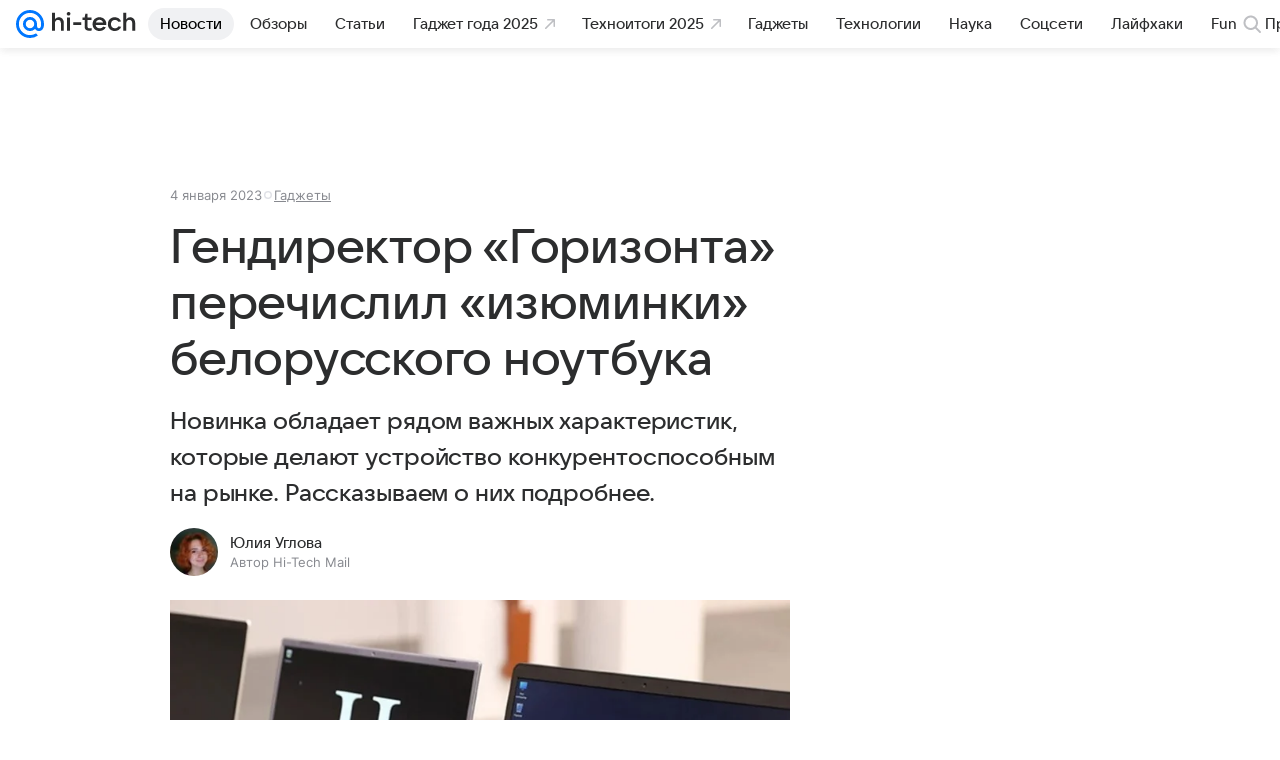

--- FILE ---
content_type: text/html; charset=utf-8
request_url: https://hi-tech.mail.ru/news/61325-gendirektor-gorizonta-perechislil-izyuminki-belorusskogo-noutbuka/
body_size: 141472
content:
<!DOCTYPE html>
      <html lang="ru">
      <head>
        <meta charset="utf-8">
  <meta http-equiv="x-ua-compatible" content="ie=edge,chrome=1">
  <meta name="viewport" content="width=device-width, initial-scale=1">
  <title>Гендиректор «Горизонта» перечислил «изюминки» белорусского ноутбука</title>
    <meta name="description" content="Новинка обладает рядом важных характеристик, которые делают устройство конкурентоспособным на рынке. Рассказываем о них подробнее.">
<meta property="og:type" content="article">
<meta property="og:title" content="Гендиректор «Горизонта» перечислил «изюминки» белорусского ноутбука">
<meta property="og:description" content="Новинка обладает рядом важных характеристик, которые делают устройство конкурентоспособным на рынке. Рассказываем о них подробнее.">
<meta property="og:url" content="https://hi-tech.mail.ru/news/61325-gendirektor-gorizonta-perechislil-izyuminki-belorusskogo-noutbuka/">
<meta property="og:image" content="https://resizer.mail.ru/p/9434083e-f02b-547b-bbe0-f8efa352af9a/AQAKXzfo5Egvpfp9GHSkT4EWGspNAlyhPOJrqhyQaU5MP6M2wJkGvCw5mFXzgdrLUXpIOXOZFkQro0yonzhnWZHTqzA.png">
<meta property="og:image:width" content="1200">
<meta property="og:image:height" content="675">
<meta property="og:locale" content="ru_RU">
<meta property="og:site_name" content="Hi-Tech Mail">
<meta property="twitter:card" content="summary_large_image">
<meta property="yandex_recommendations_category" content="Гаджеты">
<meta property="yandex_recommendations_title" content="Гендиректор «Горизонта» перечислил «изюминки» белорусского ноутбука">
<meta property="yandex_recommendations_image" content="https://resizer.mail.ru/p/9434083e-f02b-547b-bbe0-f8efa352af9a/AQAKXzfo5Egvpfp9GHSkT4EWGspNAlyhPOJrqhyQaU5MP6M2wJkGvCw5mFXzgdrLUXpIOXOZFkQro0yonzhnWZHTqzA.png">
<meta property="article:published_time" content="2023-01-04T13:42:00+03:00">
<meta property="marker:source" content="Без источника">
<meta name="author" content="Юлия Углова">
    <link rel="canonical" href="https://hi-tech.mail.ru/news/61325-gendirektor-gorizonta-perechislil-izyuminki-belorusskogo-noutbuka/">
    
    

    <meta name="csrf-token" content="n73Obp-Kb2kAAAAA"/>
    <script type="application/ld+json">[{"@context":"https://schema.org","@type":"BreadcrumbList","itemListElement":[{"@type":"ListItem","name":"Гаджеты","item":"https://hi-tech.mail.ru/rubric/gadget/","position":1},{"@type":"ListItem","name":"Новости","item":"https://hi-tech.mail.ru/news/","position":2}]},{"@context":"https://schema.org","@type":"Article","inLanguage":"ru","mainEntityOfPage":{"@type":"WebPage","@id":"https://hi-tech.mail.ru/news/61325-gendirektor-gorizonta-perechislil-izyuminki-belorusskogo-noutbuka/"},"url":"https://hi-tech.mail.ru/news/61325-gendirektor-gorizonta-perechislil-izyuminki-belorusskogo-noutbuka/","name":"Гендиректор «Горизонта» перечислил «изюминки» белорусского ноутбука","headline":"Гендиректор «Горизонта» перечислил «изюминки» белорусского ноутбука","dateCreated":"2023-01-04T13:42:00+03:00","datePublished":"2023-01-04T13:42:00+03:00","dateModified":"2023-01-04T13:42:00+03:00","publisher":{"@type":"Organization","name":"Hi-Tech Mail","legalName":"ООО ВК","telephone":"+74957256357","url":"https://hi-tech.mail.ru/","aggregateRating":{"@type":"AggregateRating","worstRating":1,"bestRating":5,"ratingValue":4.85,"ratingCount":12486},"address":{"@type":"PostalAddress","streetAddress":"Ленинградский проспект 39, стр. 79","postalCode":"125167","addressLocality":"Москва","addressRegion":"Москва","addressCountry":{"@type":"Country","name":"Россия"}},"logo":{"@type":"ImageObject","url":"https://hi-tech.mail.ru/img/logo/hitech/android-chrome-192x192.png","width":192,"height":192},"image":{"@type":"ImageObject","url":"https://hi-tech.mail.ru/img/logo/hitech/android-chrome-192x192.png","width":192,"height":192}},"license":"https://help.mail.ru/legal/terms","genre":"Гаджеты","description":"Новинка обладает рядом важных характеристик, которые делают устройство конкурентоспособным на рынке. Рассказываем о них подробнее.","image":[{"@type":"ImageObject","url":"https://resizer.mail.ru/p/9434083e-f02b-547b-bbe0-f8efa352af9a/AQAKXzfo5Egvpfp9GHSkT4EWGspNAlyhPOJrqhyQaU5MP6M2wJkGvCw5mFXzgdrLUXpIOXOZFkQro0yonzhnWZHTqzA.png","width":1200,"height":675,"representativeOfPage":true}],"thumbnailUrl":{"url":"https://resizer.mail.ru/p/9434083e-f02b-547b-bbe0-f8efa352af9a/AQAKXzfo5Egvpfp9GHSkT4EWGspNAlyhPOJrqhyQaU5MP6M2wJkGvCw5mFXzgdrLUXpIOXOZFkQro0yonzhnWZHTqzA.png","width":1200,"height":675},"articleSection":["https://hi-tech.mail.ru/rubric/gadget/"],"author":{"image":"https://resizer.mail.ru/p/889531ec-59ff-5ce2-87d1-7f69606011a2/AQAKgV-ky71txJUqHx8lM_kkemDyiC61ceXFHfk8z_nqngwCmsHm2kl69NuYqqnJdXjrF_jij5PUNCntqoipUqUkHdg.jpg","name":"Юлия Углова","jobTitle":"Автор Hi-Tech Mail","@type":"Person"},"creator":{"image":"https://resizer.mail.ru/p/889531ec-59ff-5ce2-87d1-7f69606011a2/AQAKgV-ky71txJUqHx8lM_kkemDyiC61ceXFHfk8z_nqngwCmsHm2kl69NuYqqnJdXjrF_jij5PUNCntqoipUqUkHdg.jpg","name":"Юлия Углова","jobTitle":"Автор Hi-Tech Mail","@type":"Person"},"editor":{"image":"https://resizer.mail.ru/p/889531ec-59ff-5ce2-87d1-7f69606011a2/AQAKgV-ky71txJUqHx8lM_kkemDyiC61ceXFHfk8z_nqngwCmsHm2kl69NuYqqnJdXjrF_jij5PUNCntqoipUqUkHdg.jpg","name":"Юлия Углова","jobTitle":"Автор Hi-Tech Mail","@type":"Person"}}]</script>
  

        <meta name="robots" content="max-snippet:-1, max-image-preview:large, max-video-preview:-1"/>

        <link rel="shortcut icon" type="image/x-icon" href="/img/logo/hitech/favicon.ico"/><link rel="icon" type="image/svg" href="/img/logo/hitech/favicon.svg"/><link rel="apple-touch-icon" href="/img/logo/hitech/apple-touch-icon.png" sizes="180x180"/><link rel="icon" type="image/png" href="/img/logo/hitech/favicon-16x16.png" sizes="16x16"/><link rel="icon" type="image/png" href="/img/logo/hitech/favicon-32x32.png" sizes="32x32"/><link rel="icon" type="image/png" href="/img/logo/hitech/favicon-120x120.png" sizes="120x120"/><link rel="manifest" href="/manifest.json"/><meta name="msapplication-config" content="/browserconfig.xml"/><meta name="msapplication-TileColor" content="#0077FF"/><meta name="theme-color" content="#0077FF"/>

        
          <!-- start: /rb/620533?_SITEZONE=9&_SITEID=123 -->
          <meta http-equiv="Content-Security-Policy" content="default-src 'self' tel: blob: data: 'unsafe-inline' 'unsafe-eval' mail.ru *.mail.ru *.devmail.ru *.imgsmail.ru *.2gis.com *.2gis.ru s0.2mdn.net *.adlooxtracking.com *.adlooxtracking.ru *.adriver.ru *.ampproject.net *.ampproject.org *.apester.com *.cloudfront.net www.dailymail.co.uk coub.com *.coub.com *.doubleclick.net *.doubleverify.com *.gemius.pl giphy.com *.google.com *.googleapis.com *.googlesyndication.com themes.googleusercontent.com *.gstatic.com video.khl.ru *.moatads.com *.mradx.net ok.ru *.ok.ru *.playbuzz.com *.qmerce.com rutube.ru *.rutube.ru *.serving-sys.com *.serving-sys.ru soundcloud.com *.soundcloud.com *.streamrail.com *.twimg.com twitter.com *.twitter.com player.vimeo.com vine.co vk.com *.vk.com vk.ru *.vk.ru *.weborama.fr *.weborama-tech.ru *.yandex.ru amc.yandex.ru yandex.ru *.yandex.net *.yandex.net *.strm.yandex.net yandex.st yandexadexchange.net *.yandexadexchange.net yastatic.net *.youtube.com *.adsafeprotected.com *.newstube.ru *.bbc.com *.viqeo.tv facecast.net *.facecast.net *.nativeroll.tv *.seedr.com *.ex.co b.delivery.consentmanager.net cdn.consentmanager.net consentmanager.mgr.consensu.org *.consentmanager.mgr.consensu.org *.criteo.com *.criteo.net *.tiktok.com *.tiktokcdn.com promotools.cc telegram.org t.me *.pinterest.com videolink.mycdn.me videolink.okcdn.ru *.okcdn.ru *.mycdn.me *.vkuser.net vkvideo.ru *.vkvideo.ru *.targetads.io id.vk.com id.vk.ru *.cs7777.vk.com *.cdn-vk.ru *.thinglink.me *.cloudfront.net *.infogr.am *.infogram.com *.knightlab.com imgur.com *.tradingview.com s3.amazonaws.com *.comdi.com *.cryptonator.com *.bigterminal.com livestream.com gfycat.com;script-src 'self' 'unsafe-inline' 'unsafe-eval' js-inject *.mail.ru *.devmail.ru *.imgsmail.ru *.api.2gis.ru s0.2mdn.net *.adlooxtracking.com *.adlooxtracking.ru *.algovid.com s3.amazonaws.com cdn.ampproject.org *.apester.com *.bing.com static.bbc.co.uk news.files.bbci.co.uk coub.com *.coub.com *.criteo.com *.criteo.net *.doubleclick.net *.doubleverify.com *.dvtps.com *.flickr.com translate.google.com *.google.com *.googleadservices.com *.googleapis.com *.googlesyndication.com *.googletagmanager.com *.googletagservices.com *.google-analytics.com *.google.ru mediatoday.ru *.moatads.com *.mradx.net *.mxpnl.com *.odnoklassniki.ru ok.ru *.ok.ru *.playbuzz.com *.qmerce.com sb.scorecardresearch.com *.twimg.com *.twitter.com platform.vine.co vk.com *.vk.com vk.ru *.vk.ru *.webvisor.com *.mtproxy.yandex.net amc.yandex.ru *.yandex.net *.strm.yandex.net *.yandex.ru yandex.ru yandex.st yastatic.net *.pinterest.com *.adsafeprotected.com *.serving-sys.com *.serving-sys.ru *.viqeo.tv *.videonow.ru *.nativeroll.tv *.seedr.com b.delivery.consentmanager.net cdn.consentmanager.net *.consentmanager.mgr.consensu.org consentmanager.mgr.consensu.org *.tns-counter.ru *.youtube.com *.ytimg.com *.ex.co *.weborama.fr *.weborama-tech.ru *.tiktok.com *.tiktokcdn.com promotools.cc *.ibytedtos.com telegram.org videolink.mycdn.me videolink.okcdn.ru *.okcdn.ru *.mycdn.me *.vkuser.net mc.yandex.com *.betweendigital.com *.buzzoola.com *.infogr.am *.infogram.com *.thinglink.me *.thinglink.com *.cloudfront.net *.tradingview.com *.imgur.com *.comdi.com *.cryptonator.com livestream.com cdnjs.cloudflare.com;connect-src 'self' wss://*.mail.ru wss://*.devmail.ru wss://*.viqeo.tv *.mail.ru *.devmail.ru *.imgsmail.ru *.api.2gis.ru s0.2mdn.net *.adlooxtracking.com *.adlooxtracking.ru *.algovid.com *.ampproject.net cdn.ampproject.org *.apester.com *.doubleclick.net *.flickr.com *.googleapis.com *.google-analytics.com *.googlesyndication.com *.googletagmanager.com *.gstatic.com *.mixpanel.com *.mradx.net *.playbuzz.com *.qmerce.com geo.query.yahoo.com twitter.com *.twitter.com *.yadro.ru amc.yandex.ru yandex.ru *.yandex.ru *.strm.yandex.net yandex.st yastatic.net *.yandex.net collector.mediator.media *.serving-sys.com *.serving-sys.ru *.doubleverify.com *.viqeo.tv *.videonow.ru *.vidiom.net *.nativeroll.tv *.seedr.com b.delivery.consentmanager.net cdn.consentmanager.net *.consentmanager.mgr.consensu.org consentmanager.mgr.consensu.org *.criteo.com *.criteo.net *.ex.co *.ibytedtos.com *.smailru.net *.adfox.ru *.weborama.fr *.weborama-tech.ru ok.ru vk.com *.vk.com  vk.ru *.vk.ru *.vk.team videolink.mycdn.me videolink.okcdn.ru *.okcdn.ru *.mycdn.me *.vkuser.net *.google.com mc.yandex.com *.adriver.ru *.googleusercontent.com *.cryptonator.com *.cdn.ampproject.org cdn.ampproject.org;img-src 'self' * data: blob: mmr: *.criteo.com *.criteo.net ;worker-src blob: 'self' *.mail.ru *.devmail.ru ;" /><meta name="referrer" content="unsafe-url" /><link rel="preconnect" href="https://mcdn.imgsmail.ru/" crossorigin="" /><link rel="preconnect" href="https://mcdn.imgsmail.ru/" /><link rel="dns-prefetch" href="https://mcdn.imgsmail.ru/" /><link rel="preconnect" href="https://ad.mail.ru" crossorigin="use-credentials" /><link rel="dns-prefetch" href="https://ad.mail.ru" /><link rel="preconnect" href="https://resizer.mail.ru" /><link rel="dns-prefetch" href="https://resizer.mail.ru" /><link rel="preconnect" href="https://rs.mail.ru" /><link rel="dns-prefetch" href="https://rs.mail.ru" /><link rel="preconnect" href="https://r.mradx.net" /><link rel="dns-prefetch" href="https://r.mradx.net" /><link rel="preconnect" href="https://mc.yandex.ru" /><link rel="dns-prefetch" href="https://mc.yandex.ru" /><link rel="preconnect" href="https://yastatic.net" /><link rel="dns-prefetch" href="https://yastatic.net" /><link rel="preconnect" href="https://avatars.mds.yandex.net" /><link rel="dns-prefetch" href="https://avatars.mds.yandex.net" /><link rel="preconnect" href="https://ads.adfox.ru" /><link rel="dns-prefetch" href="https://ads.adfox.ru" /><link rel="dns-prefetch" href="https://limg.imgsmail.ru" /><link rel="dns-prefetch" href="https://top-fwz1.mail.ru/" /><link rel="dns-prefetch" href="https://www.tns-counter.ru/" /><link rel="dns-prefetch" href="https://counter.yadro.ru" />
          <!-- end: /rb/620533?_SITEZONE=9&_SITEID=123 -->
        

        
          <!-- start: /rb/1084681?version=web&_SITEZONE=9&_SITEID=123 -->
          <script id="__xray__">var xrayCore=function(){'use strict';function a(a){for(n.push(a);n.length>o.maxSize;)n.shift()}function b(a){return b="function"==typeof Symbol&&"symbol"==typeof Symbol.iterator?function(a){return typeof a}:function(a){return a&&"function"==typeof Symbol&&a.constructor===Symbol&&a!==Symbol.prototype?"symbol":typeof a},b(a)}function c(a){return a&&"object"===b(a)&&!d(a)}function d(a){return"[object Array]"===Object.prototype.toString.call(a)}function e(a){for(var b in a)if(Object.prototype.hasOwnProperty.call(a,b))return!1;return!0}function f(){for(var a,b={},d=0;d<arguments.length;++d)for(var e in a=arguments[d],a)b[e]=b[e]&&c(b[e])&&c(a[e])?f(b[e],a[e]):a[e];return b}function g(a){var b=encodeURIComponent(JSON.stringify(a));return{size:b.length,raw:b}}function h(){this._batchesByUrls={},this._timeoutId=null,this._config={maxBatchSize:6e4,maxChunkSize:4e3,timeout:1000,idle:!1},window&&"function"==typeof window.addEventListener&&window.addEventListener("beforeunload",this.process.bind(this,!0))}function i(a){return"s".concat(a,"s").replace(/s+/g,"s").replace(/^s$/g,"")}function j(a){for(var b in a)("undefined"==typeof a[b]||null===a[b])&&delete a[b];return a}function k(a,b){for(var c=-1,d=0;d<a.length;d++)if(b===a[d]){c=d;break}return c}function l(){this._config={xrayRadarUrl:"https://xray.mail.ru",pgid:(Date.now()+Math.random()).toString(36),radarPrefix:"",r:"undefined"!=typeof document&&document.referrer||"",defaultParams:{p:"mail",t_feature:"",v:1,skipdwh:!1}}}function m(a,b){for(var c=a.split("&"),d=c[0],e={},f=1;f<c.length;++f){var g=c[f].split("="),h=decodeURIComponent(g[0]),j=decodeURIComponent(g[1]);try{j=JSON.parse(j)}catch(a){}e[h]=j}b=b||{},b.immediately?z.sendImmediately(d,e,b.ga):z.send(d,e,b.ga)}var n=[],o={maxSize:500,getLog:function(){return Array.prototype.slice.call(n,0)},clear:function(){n=[]}},p={log:function(){try{(console.debug||console.log).apply(console,arguments)}catch(a){}},error:function(){try{console.error.apply(console,arguments)}catch(a){}},warn:function(){try{console.warn.apply(console,arguments)}catch(a){}}},q=["p","email","split","utm","r","pgid","o_ss","o_v"],r=!1;h.prototype.setConfig=function(a){var b=Math.max;if(!r)return a.timeout=b(1e3,a.timeout||0),this._config=f(this._config,a),void(r=!0);var c=[];for(var d in a){if(d in this._config){c.push(d);continue}this._config[d]=a[d]}c.length&&p.warn("Queue config field(s) "+c.join(", ")+" are already set and can't be modified")},h.prototype.getConfig=function(){return f(this._config,{})},h.prototype.push=function(b,c){a(c);var d=b+"/batch?"+h._buildQueryString(c);c=h._stringifyParams(c);var e=g(c);if(e.size+2>this._config.maxBatchSize)return void p.error("Radar #"+c.uid+" body is too long: "+e.raw);this._batchesByUrls[d]||(this._batchesByUrls[d]=[[]]);var f,j=this._batchesByUrls[d];for(f=0;f<j.length;++f){var k=j[f];if(g(k.concat([c])).size<=this._config.maxBatchSize){k.push(c);break}}f===j.length&&j.push([c]),this._timeoutId||"function"!=typeof setTimeout||(this._timeoutId=setTimeout(this.process.bind(this),this._config.timeout))},h.prototype.process=function(a){for(var b in clearTimeout(this._timeoutId),this._timeoutId=null,this._batchesByUrls){for(var c=this._batchesByUrls[b],d=0;d<c.length;++d)this._send(b,c[d],a);delete this._batchesByUrls[b]}},h.prototype.isIdle=function(){return this._config.idle},h._buildQueryString=function(a){for(var b=[],c=0;c<q.length;++c){var d=q[c],e="string"==typeof a[d]?a[d]:JSON.stringify(a[d]);(delete a[d],"undefined"!=typeof e&&e.length)&&b.push(encodeURIComponent(d)+"="+encodeURIComponent(e))}var f=[];for(var g in a.baseQuery)f.push(g);f=f.sort();for(var h,j=0;j<f.length;++j)h=f[j],b.push(encodeURIComponent(h)+"="+encodeURIComponent(a.baseQuery[h]));return delete a.baseQuery,b.join("&")},h.prototype._send=function(a,b,c){var d={url:a,data:"batch="+encodeURIComponent(JSON.stringify(b)),type:"POST",async:!0};if(!this._config.idle){if("undefined"==typeof XMLHttpRequest&&!navigator.sendBeacon)return void fetch(a,{method:d.type,body:d.data})["catch"](function(a){p.error("XRay send failed:",a)});if(c&&window.navigator.sendBeacon)return void window.navigator.sendBeacon(d.url,d.data);try{var e=new XMLHttpRequest,f="function"==typeof this._config.beforeSend&&!this._config.beforeSend(e,d);if(f)return void e.abort();e.open(d.type,d.url,d.async),e.withCredentials=!this._config.withoutCredentials,e.send(d.data)}catch(a){p.error("xray.send failed:",a)}}},h._stringifyParams=function(a){var b={};for(var c in a){if("i"==c){b.i=h._stringifyI(a.i);continue}b[c]="string"==typeof a[c]?a[c]:JSON.stringify(a[c])}return b},h._stringifyI=function(a){var b=[];for(var c in a){var d=a[c];b.push(c+":"+d)}return b.join(",")};var s=0,t=["radarPrefix","split","r","pgid","utm","o_ss","o_v"],u=!1,v=new h,w={rlog_dot_error:"xray_rlog_dot_error",rlog_msg_abs:"xray_rlog_msg_abs",too_long:"xray_too_long",not_configured:"xray_not_configured"},x=32,y=64;l.prototype.logger=o,l.prototype.setConfig=function(a,b){a=a||{},u&&this._deleteProtectedParams(a),this.unsafeSetConfig(a,b)},l.prototype.unsafeSetConfig=function(a,b){a=a||{},u=!0,a.split&&(a.split=i(a.split)),a.defaultParams&&a.defaultParams.i&&(a.defaultParams.i=this._formatIntervals(a.defaultParams.i),delete this._config.defaultParams.i),this._config=b?a:f(this._config,a),a.gaTrackingId&&this._initGA(a.gaTrackingId)},l.prototype._deleteProtectedParams=function(a){for(var b=0;b<t.length;++b)delete a[t[b]];return a},l.prototype.addSplit=function(a){this._config.split=i("".concat(this._config.split||"","s").concat(a))},l.prototype.getConfig=function(){return f(this._config,{})},l.prototype.getTotalSended=function(){return s},l.prototype.setQueueConfig=h.prototype.setConfig.bind(v),l.prototype.getQueueConfig=h.prototype.getConfig.bind(v),l.prototype.getInstanceCopy=function(){var a=new l;return u=!1,a.setConfig(this._config,!0),a},l.prototype.send=function(a,b,c){this._send(a,b,c,!0)},l.prototype._send=function(a,b,c,e){if(e&&!u&&a!==w.not_configured){var g=b||{};g.t=a,this._logOwnError(g,w.not_configured),p.warn("Your xray instance is not configured")}if(b=f(b||{},{}),this._config.middlewares)for(var h=0;h<this._config.middlewares.length;h++){var j=this._config.middlewares[h],k=j(a,b,c);a=k.t,b=k.params,c=k.ga}a=d(a)?a.join("_"):a,b.i&&(b.i=this._formatIntervals(b.i)),b=f(this._config.defaultParams,this._config.expid?{dwh:{expid:this._config.expid}}:{},b,{t:a,split:this._config.split,r:this._config.r,pgid:this._config.pgid,utm:this._config.utm,o_ss:this._config.o_ss,o_v:this._config.o_v,baseQuery:this._config.baseQuery,uid:s++}),b.skipdwh&&b.dwh&&delete b.dwh;for(var l=[b.t_feature,this._config.radarPrefix],m=0;m<l.length;++m)l[m]&&(b.t=l[m]+"_"+b.t);delete b.t_feature;try{b=this._validateParams(b,e)}catch(a){return p.log("xray",b.uid,b),void p.error(a.message)}if(this._config.verbose&&p.log("xray",b.uid,b.t,b,c?"GA: "+!!c:void 0),v.push(this._config.xrayRadarUrl,b),!0===c&&!this._config.gaTrackingId)return void p.error("Radar #"+b.uid+": no GA tracking id specified");var n="string"==typeof c?c:this._config.gaTrackingId;if(!!c&&n&&!v.isIdle()){if(b.i){for(var o in b.i)this._sendGA(a+"_"+o,b.i[o],n);return}this._sendGA(a,b.v,n)}},l.prototype.sendImmediately=function(a,b,c){this.send(a,b,c),v.process()},l.prototype.addMiddleware=function(a){this._config.middlewares||(this._config.middlewares=[]),-1===k(this._config.middlewares,a)&&this._config.middlewares.push(a)},l.prototype.removeMiddleware=function(a){if(this._config.middlewares){var b=k(this._config.middlewares,a);-1<b&&this._config.middlewares.splice(b,1)}},l.prototype._sendGA=function(a,b,c){"function"!=typeof gtag&&this._initGA(c);var d=a.split(/_/g),e=d[1]||d[0],f=d[1]?d[0]:"",g=d.slice(2).join("_"),h={value:b,send_to:c};f&&(h.event_category=f),g&&(h.event_label=g),gtag("event",e,h)},l.prototype._initGA=function(a){if(!window.gtag){var b=document.createElement("script");b.src="https://www.googletagmanager.com/gtag/js?id="+a,b.type="text/javascript",document.getElementsByTagName("head")[0].appendChild(b),window.dataLayer=window.dataLayer||[],window.gtag=function(){window.dataLayer.push(arguments)},gtag("js",new Date)}gtag("config",a,{send_page_view:!1})},l.prototype._logOwnError=function(a,b,c){var d="xray_err",e=a.p;if(e){if(e.length+8+1>x){e=e.slice(0,x-8-1)}d="".concat(e,"_").concat("xray_err")}var f=a.t;f.length>y&&(f=f.slice(0,y)),this._send(b,{skipdwh:!0,rlog:d,rlog_message:{t:f,err:b,value:c}},!1,!1)},l.prototype._validateParams=function(a,b){a=j(a),a.rlog&&-1!==a.rlog.indexOf(".")&&(b&&this._logOwnError(a,w.rlog_dot_error,a.rlog),p.error("Radar #".concat(a.uid,": rlog can not contain file extension")),delete a.rlog,delete a.rlog_message),a.rlog&&a.rlog_message||(a.rlog_message&&(b&&this._logOwnError(a,w.rlog_msg_abs),p.error("Radar #".concat(a.uid,": rlog_message would not be sent without rlog"))),delete a.rlog,delete a.rlog_message),e(a.dwh)&&delete a.dwh;var c={32:[a.p,a.rlog],64:[a.p+"_"+a.t]};for(var d in a.i)c[32].push(d),c[64].push(a.p+"_"+a.t+"_"+d);for(var f in c)for(var g=c[f],h=0;h<g.length;++h)if(g[h]&&g[h].length>f)throw b&&this._logOwnError(a,w.too_long,g[h].slice(0,f)),new Error("Radar #".concat(a.uid,": value is too long: ").concat(c[f][h])+" (len: ".concat(g[h].length,", limit: ").concat(f,")"));return a},l.prototype._formatIntervals=function(a){if(c(a))return a;var b={};if(d(a)){for(var e,f=0;f<a.length;++f)e=a[f].split(":"),b[e[0]]=+e[1]||this._config.defaultParams.v;return b}if("string"==typeof a){var g=a.split(",");return this._formatIntervals(g)}};var z=new l;return m.setConfig=function(a){z.setConfig(j({verbose:a.verbose,pgid:a.pgid,split:a.split,xrayRadarUrl:a.xrayRadarUrl||a.XRAY_RADAR_URL,radarPrefix:a.radarPrefix||a.RadarPrefix,utm:a.utm,o_ss:a.o_ss,o_v:a.o_v,baseQuery:a.baseQuery,gaTrackingId:a.gaTrackingId||a.GA_TRACKING_ID,defaultParams:a.defaultParams||j({p:a.project,email:a.ActiveEmail})})),z.setQueueConfig(j({maxBatchSize:a.MAX_BATCH_SIZE,maxChunkSize:a.MAX_CHUNK_SIZE,beforeSend:a.beforeSend,timeout:a.timeout,idle:a.idle,withoutCredentials:a.withoutCredentials}))},m.getConfig=l.prototype.getConfig.bind(z),m.addSplit=l.prototype.addSplit.bind(z),m.unsafeSetConfig=l.prototype.unsafeSetConfig.bind(z),m.setQueueConfig=l.prototype.setQueueConfig.bind(z),m.getQueueConfig=l.prototype.getQueueConfig.bind(z),m.getTotalSended=l.prototype.getTotalSended.bind(z),m.send=l.prototype.send.bind(z),m.sendImmediately=l.prototype.sendImmediately.bind(z),m.getInstanceCopy=l.prototype.getInstanceCopy.bind(z),m.addMiddleware=l.prototype.addMiddleware.bind(z),m.removeMiddleware=l.prototype.removeMiddleware.bind(z),"undefined"!=typeof window&&"function"==typeof window.define&&window.define.amd&&window.define("@mail/xray",function(){return m}),m}();</script><script id="__xray-init__">xrayCore.setConfig({defaultParams: {p: 'hitech-mail-ru-web',},verbose: true});xrayCore.send('pk-xray-ready');</script>
          <!-- end: /rb/1084681?version=web&_SITEZONE=9&_SITEID=123 -->
        

        
          <!-- start: /rb/1108607?vk-tokens=1&_SITEZONE=9&_SITEID=123 -->
          <link rel="preload" href="https://mcdn.imgsmail.ru/js/promisified-dom-events/3.0.0/promisifiedDomEvents.min.js" as="script"/><link rel="preload" href="https://imgs2.imgsmail.ru/static/fonts/Inter/WOFF2/InterRegular.woff2" as="font" type="font/woff2" crossorigin=""/><link rel="preload" href="https://imgs2.imgsmail.ru/static/fonts/Inter/WOFF2/InterMedium.woff2" as="font" type="font/woff2" crossorigin=""/><link rel="preload" href="https://imgs2.imgsmail.ru/static/fonts/Inter/WOFF2/InterBold.woff2" as="font" type="font/woff2" crossorigin=""/><link rel="preload" href="https://imgs2.imgsmail.ru/static/fonts/MailSans/WOFF2/MailSansVariative.woff2" as="font" type="font/woff2" crossorigin=""/><link rel="stylesheet preload" href="https://mcdn.imgsmail.ru/fonts/vk-tokens/1.0.2/fonts.css" as="style"/><link rel="preload" href="https://imgs2.imgsmail.ru/static/fonts/v1.100/VKSansDisplay/WOFF2/VKSansDisplayLight.woff2" as="font" type="font/woff2" crossorigin=""/><link rel="preload" href="https://imgs2.imgsmail.ru/static/fonts/v1.100/VKSansDisplay/WOFF2/VKSansDisplayRegular.woff2" as="font" type="font/woff2" crossorigin=""/><link rel="preload" href="https://imgs2.imgsmail.ru/static/fonts/v1.100/VKSansDisplay/WOFF2/VKSansDisplayMedium.woff2" as="font" type="font/woff2" crossorigin=""/><link rel="preload" href="https://imgs2.imgsmail.ru/static/fonts/v1.100/VKSansDisplay/WOFF2/VKSansDisplayDemiBold.woff2" as="font" type="font/woff2" crossorigin=""/><link rel="preload" href="https://imgs2.imgsmail.ru/static/fonts/v1.100/VKSansDisplay/WOFF2/VKSansDisplayBold.woff2" as="font" type="font/woff2" crossorigin=""/><link rel="stylesheet preload" href="https://mcdn.imgsmail.ru/fonts/vk-tokens/1.0.3/fonts.css" as="style"/><script src="https://mcdn.imgsmail.ru/js/promisified-dom-events/3.0.0/promisifiedDomEvents.min.js"></script><script src="https://ad.mail.ru/static/sync-loader.js" nonce crossorigin="anonymous" async></script><script src="https://ad.mail.ru/static/vk-adman.js?sdk=1" type="application/javascript" id="adman3-instance" async></script>
          <!-- end: /rb/1108607?vk-tokens=1&_SITEZONE=9&_SITEID=123 -->
        

        <link data-chunk="commonFactory" rel="stylesheet" href="/dist/media.css?973f9eb5716bc5e0f5b0">
<link data-chunk="commonFactory" rel="stylesheet" href="/dist/commonFactory.css?f6ab30274ee75b4a3646">
<link data-chunk="0b34398788f88fde1a4176996fd184c9" rel="stylesheet" href="/dist/chunks/0b34398788f88fde1a4176996fd184c9.d39c6c79141e947a5e12.css">

        <script defer data-chunk="commonFactory" src="/dist/vendor-react.js?9002c0bc8b7f0908df9a"></script>
<script defer data-chunk="commonFactory" src="/dist/media.js?9a7494ef105f2602b3a6"></script>
<script defer data-chunk="commonFactory" src="/dist/commonFactory.js?ca02b85ecf6e4f0a9395"></script>
<script defer data-chunk="0b34398788f88fde1a4176996fd184c9" src="/dist/chunks/0b34398788f88fde1a4176996fd184c9.d39c6c79141e947a5e12.js"></script>
      </head>
      <body>
      
          <!-- start: /rb/1084682 -->
          
<script id="__core-keeper__">
var coreKeeper=function(a){"use strict";var S="string",i="object",y="function";function z(a,b){return typeof a===b}function T(c,a){for(var b in a)Object.defineProperty(c,b,{enumerable:!1,value:a[b]})}var U,b=typeof globalThis===i&&globalThis|| typeof window===i&&window|| typeof global===i&&global||{},V=b.console,o=b.document||{},A=b.location||{},p=b.navigator||{},d=p.connection,j=b.performance,k=function(){},B=z(j&&j.now,y)?function(){return j.now()}:Date.now,C=b.setTimeout.bind(b),W=(b.requestAnimationFrame||C).bind(b),X=(b.addEventListener||k).bind(b),_=null,Y=void 0;function D(a){var e,f,b,g=0,h=(a=a||{}).now||B,i=a.warn,j=a.prefix||"",c=a.addons||[],k=[],l=function(a,b,d){for(e=c.length;e--;)c[e][a](b,d)},d=function(c,m,p,t,u,q,n,o,v){c=j+c,(m===b||o)&&(m=!o&&k[0]||_),p[c]&&i&&i("Timer '"+c+"' exists");var r=q==_,a=p[c]={id:++g,name:c,parent:m,unit:t||"ms",start:r?h():q,end:n!=_?n:_,meta:v};function s(a,b,c){(f=p[a=j+a])?z(f.stop,y)?f.stop(b,c):i&&i("Timer '"+a+"'.stop is not a func",{entry:f}):i&&i("Timer '"+a+"' not exists")}return T(a,{stop:function(b,d){if(b==_||b>=0||(d=b,b=Y),a.meta=a.meta||d,a.end=b==_?h():b,p[c]=_,u)for(e=k.length;e--;)k[e]===a&&k.splice(e,1);return l("end",a,r),a}}),m&&(m.end!==_&&n==_?i&&i("Timer '"+c+"' stopped"):(a.unit=m.unit,m.entries.push(a))),u&&(a.entries=[],T(a,{add:function(c,e,b,f,g){return d(c,a,p,f,0,e,b).stop(b,g)},time:function(e,b,c){return b>=0||(c=b,b=Y),d(e,a,p,c,Y,b)},group:function(f,b,c,e){return z(b,"boolean")&&(e=c,c=b,b=_),z(b,S)&&(e=b,b=_,c=0),z(c,S)&&(e=c),d(f,a,p,e,1,b,_,c)},timeEnd:s,groupEnd:s}),!o&&g>1&&k.unshift(a)),l("start",a,r),a};return(b=d(0,_,Object.create(null),"ms",1,0,0,1)).v="2.0.0-rc.28",b.addons=c,b}var e=function(b,c){var a;try{(a=new PerformanceObserver(function(a){a.getEntries().map(c)})).observe({type:b,buffered:!0})}catch(d){}return a},Z=function(a){a&&a.disconnect()},aa=function(a,b){try{a&&a.takeRecords().map(b)}catch(c){}},E="hidden",ab=!1,ac=!1,F=-1,f=function(b,a){ab||(ab=!0,X("pagehide",function(a){ac=!a.persisted}),X("beforeunload",k)),X("visibilitychange",function(a){o.visibilityState===E&&b(a.timeStamp,ac)},{capture:!0,once:!!a})};o&&(F=o.visibilityState===E?0:1/0,f(function(a){F=a},!0));var ad=function(){return F};function ae(c){var a,e,h=this.badge,b=c.unit,d=(c.end-c.start)/("KB"===b?1024:1),f=h+c.name+("none"!==b&&b?": %c"+(b&&"raw"!==b?d.toFixed(3)+b:d):"%c"),g="font-weight:bold;"+(a=d,"color:#"+((a="KB"===(e=b)?a/8:"fps"===e?70-a:a)<5?"ccc":a<10?"666":a<25?"333":a<50?"f90":a<100?"f60":"f00"));"entries"in c?((V.groupCollapsed||V.group)(f,g),c.entries.forEach(ae,this),V.groupEnd()):V.log(f,g)}var G,l,H=D({addons:/pk-print/.test(A)?[(G={badge:"\u{1F505}"},{start:k,end:function(a){a.parent||ae.call(G,a)}})]:[]}),m=function(a,b,c,d,e,f){W(function(){var i=H.group(a,b,e);for(var g in d)if(d.hasOwnProperty(g)){var h=d[g];i.add(g,h[0],h[1],h[2])}i.stop(c,f)})},g=p.deviceMemory,h=j.hardwareConcurrency,q=h<=4||g<=4,I=h>4||g>4?"high":q?"low":"unk",$=q||d&&(["slow-2g","2g","3g"].indexOf(d.effectiveType)> -1||d.saveData)?"low":"high",n=((l={})["type_"+I]=[0,1],l["exp_"+$]=[0,1],l);g&&(n.memory=[0,g]),h&&(n.hardware_concurrency=[0,h]),m("pk-device",0,1,n,"raw");var af=0,J=function(){try{var a=j.getEntriesByType("navigation")[0],k=a.fetchStart,l=a.domainLookupStart,e=a.domainLookupEnd,f=a.requestStart,g=a.responseStart,b=a.responseEnd,c=a.domComplete,h=a.domInteractive,i=a.domContentLoadedEventEnd,d=a.loadEventEnd;b&&0===af&&(af=1,m("pk-nav-net",k,b,{dns:[l,e],tcp:[e,f],request:[f,g],response:[g,b]})),c&&1===af&&(af=2,m("pk-nav-dom-ready",b,c,{interactive:[b,h],"content-loaded":[h,i],complete:[i,c]})),d&&2===af&&(af=3,m("pk-nav-dom-load",b,d,{ready:[b,c],load:[c,d]})),3!==af&&C(J,250)}catch(n){}};J();var ag,ah=function(a,b,c){return a<=b?"good":a<=c?"needs-improvement":"poor"},ai=0,aj=0,K=function(b){var c,d,e,f=b.startTime,a=b.processingStart-f;f<ad()&&(a&&m("pk-fid",0,a,((c={value:[0,a]})["score_"+ah(a,100,300)]=[0,a],c)),ai&&m("pk-tbt",0,ai,((d={value:[0,ai]})["score_"+ah(ai,300,600)]=[0,ai],d)),aj&&m("pk-tti",0,aj,((e={value:[0,aj]})["score_"+ah(aj,3800,7300)]=[0,ai],e)),Z(ag),Z(ak))},ak=e("first-input",K);f(function(){aa(ak,K)},!0);var al={},am=e("paint",function(b){var d,c=b.name,a=b.startTime;a<ad()&&(al[c]=[0,a],"first-contentful-paint"===c&&(al["score_"+ah(a,1e3,2500)]=[0,a],m("pk-paint",0,a,al),d=a,ag=e("longtask",function(a){var c=a.startTime,b=a.duration;c>d&&"self"===a.name&&b>0&&(ai+=b-50,aj=c+b)}),Z(am)))}),an=0,ao=!1,L=function(b){var a=b.startTime;a<ad()?an=a:aq()},ap=e("largest-contentful-paint",L),aq=function(){var a;!ao&&an&&m("pk-lcp",0,an,((a={value:[0,an]})["score_"+ah(an,2500,4e3)]=[0,an],a)),ao=!0,Z(ap)},r=function(){aa(ap,L),aq()};f(r,!0),function(a){try{U||(U=new Promise(function(a){["keydown","mousedown","scroll","mousewheel","touchstart","pointerdown"].map(function(b){X(b,a,{once:!0,passive:!0,capture:!0})})})),U.then(a)}catch(b){}}(r);var ar=0,M=function(a){a.hadRecentInput||(ar+=a.value)},as=e("layout-shift",M);f(function(c,b){var a;aa(as,M),b&&ar&&m("pk-cls",0,ar,((a={value:[0,ar]})["score_"+ah(ar,.1,.25)]=[0,ar],a))});var s=d,t=function(){var a;m("pk-conn",0,1,((a={downlink:[0,s.downlink],downlinkMax:[0,s.downlinkMax],rtt:[0,s.rtt]})["save_data_"+s.saveData]=[0,1],a["effective_type_"+(s.effectiveType||"unk")]=[0,1],a),"raw")};try{s?(t(),s.addEventListener("change",t)):m("pk-conn",0,1,{effective_type_unk:[0,1]},"raw")}catch(at){}var au=function(){return(au=Object.assign||function(d){for(var a,b=1,e=arguments.length;b<e;b++)for(var c in a=arguments[b])Object.prototype.hasOwnProperty.call(a,c)&&(d[c]=a[c]);return d}).apply(this,arguments)};function u(a){return a&&a.__esModule&&Object.prototype.hasOwnProperty.call(a,"default")?a.default:a}function v(b,a){return b(a={exports:{}},a.exports),a.exports}var w=v(function(c,b){var a;Object.defineProperty(b,"__esModule",{value:!0}),b.Tag=void 0,(a=b.Tag||(b.Tag={})).Core="core",a.Global="gl",a.Self="self",a.Async="async",a.Ignore="ign",a.Known="known",a.API="api",a.Shared="shr",a.Ext="ext",a.ThirdParty="3rd",a.RB="rb",a.Unknown="unk"});u(w),w.Tag;var c=v(function(b,a){Object.defineProperty(a,"__esModule",{value:!0}),a.coreLoggerHMR=a.coreLoggerDispatchKnownError=a.coreLoggerDispatchAPIError=a.coreLoggerDispatchIgnoredError=a.coreLoggerDispatchSelfError=a.coreLoggerDispatchReactError=a.coreLoggerDispatchError=a.getCoreLogger=a.Tag=void 0,Object.defineProperty(a,"Tag",{enumerable:!0,get:function(){return w.Tag}}),a.getCoreLogger=function(){return"undefined"!=typeof coreLogger?coreLogger:void 0},a.coreLoggerDispatchError=function(c,d,e){var b;null===(b=(0,a.getCoreLogger)())|| void 0===b||b.dispatchError(c,d,e)},a.coreLoggerDispatchReactError=function(c,d,e){var b;null===(b=(0,a.getCoreLogger)())|| void 0===b||b.dispatchReactError(c,d,e)},a.coreLoggerDispatchSelfError=function(b,c,d,e){(0,a.coreLoggerDispatchError)(c,d,{category:b,tag:w.Tag.Self,log:e})},a.coreLoggerDispatchIgnoredError=function(b,c,d,e){(0,a.coreLoggerDispatchError)(c,d,{category:b,tag:w.Tag.Ignore,log:e})},a.coreLoggerDispatchAPIError=function(b,c,d,e){(0,a.coreLoggerDispatchError)(c,d,{category:b,tag:w.Tag.API,log:e})},a.coreLoggerDispatchKnownError=function(b,c,d,e){(0,a.coreLoggerDispatchError)(c,d,{category:b,tag:w.Tag.Known,log:e})},a.coreLoggerHMR=function(g,f){var e=(0,a.getCoreLogger)();if(e){var b=e.errors.rules,c=e.errors.opts.errors,d=g.priority||[];b.set("clear"),c&&c.rules&&(b.set(c.rules),d.push.apply(d,[].concat(c.priority||Object.keys(c.rules)))),f&&(b.set(f.rules),d.push.apply(d,f.priority||[])),b.set(g.rules),b.priority(d);try{e.pkg.v="12.2.1",localStorage.setItem(process.env.LOGGER_LS_PRESET_VER_KEY,"12.2.1")}catch(h){}}}});u(c),c.coreLoggerHMR,c.coreLoggerDispatchKnownError,c.coreLoggerDispatchAPIError,c.coreLoggerDispatchIgnoredError,c.coreLoggerDispatchSelfError,c.coreLoggerDispatchReactError;var av=c.coreLoggerDispatchError;c.getCoreLogger;var N=c.Tag,O={name:"@mail-core/dashboard",v:"12.2.1"},aw=/^(\d+)\.(\d+)\.(\d+)/,x=function(a){return"request"in a&&a.data&&"status"in a.data&&"body"in a.data?a.data.status:null},ax={parseStatus:x},ay={tag:N.API,category:"5XX",silent:!0,log:!0},az=/^(https?:)?\/\/.*?\/+|\/*\?+.+|^\/|api\/+v1\/+/gi,aA=/[^%.a-z\d-]+/g,aB=/^api_v(\d)/g,aC=/\/*cgi-bin/g,aD=/golang/g,aE=/(^|\/)(\d+|(?:\d|[a-z]+\d)[\da-z]{2,})(?=\/|$)/g,aF=/(^|\/)([0-9-a-f]{2,}-[0-9-a-f-]+)(?=\/|$)/g,aG=/(_u?id){2,}|%[%a-z\d._]+/g,aH=/graphql/g;function aI(a){return a&&(!a.responseType||"text"===a.responseType)&&a.responseText||""}var aJ=[[/\/(ph|ag)\//,"portal"],[/\/hb\//,"hotbox"],[/\/pkgs\//,"pkgs"],[/\.imgsmail\.ru\//,"imgs"],[/\.filin\.mail\.ru\//,"filin"],[/\bmail\\.ru/,"mail"],[/\/\/top-/,"top"],[/analytics/,"analyt"],[new RegExp("\\/\\/"+location.host+"\\/"),"host"]];function aK(e){for(var b="",a=0,c=aJ;a<c.length;a++){var d=c[a];if(d[0].test(e)){b=d[1];break}}return b||"unk"}var aL,aM="@mail-core/dashboard:timespent_sections",aN={maxSessionPause:5,beforeSend:k,login:"",section:"__base__"},aO=0;function P(b){if(clearInterval(aL),b){var c,a=aW(),h=b.section,i=b.login;if(a){for(var d=0,g=a;d<g.length;d++){var e=g[d];if(e.section===h&&e.user_id===i){c=e;break}}if(c){var f=a.indexOf(c);a[f].last_duration_update_timestamp=a$(),a[f].duration_sec=a[f].duration_sec+1,aT(),aN=au(au({},aN),b);try{localStorage.setItem(aM,JSON.stringify(a))}catch(j){}return}}aP(b),function(b){var c=aY(b),a=aW();null==a||a.push(c);try{localStorage.setItem(aM,JSON.stringify(a))}catch(d){}}(a$())}else aP()}function aP(b){aN=au(au({},aN),b);var c,h,d,f,g,a=(c=aQ,d=!1,function(){for(var b=[],a=0;a<arguments.length;a++)b[a]=arguments[a];return d||(d=!0,h=c(b)),h});f=a,g=e("paint",function(a){var b=a.name;a.startTime<ad()&&"first-contentful-paint"===b&&(f(),Z(g))}),window.setTimeout(a,5e3)}function aQ(){"hidden"!==o.visibilityState&&aR(),X("visibilitychange",function(){"hidden"===o.visibilityState?clearInterval(aL):aR()})}function aR(){var a=a$();aO||(aO=a),aW()?aS(a):aS(a,!0),aT()}function aS(b,c){void 0===c&&(c=!1);var g=aW();if(g){var d,l,h,i,e,j,a=(d=g,l=b,i=(h=d.filter(function(a){return aU(a,l)})).filter(aZ),e=d.filter(function(a){return!aU(a,l)}),j=e.filter(aZ),{toSend:h,toReset:i,toLeave:e,toUpdate:j}),f=a.toLeave,m=a.toReset,n=a.toSend,k=a.toUpdate;n.forEach(aX),m.length&&f.push(aY(b)),k.length&&k.forEach(function(a){a.last_duration_update_timestamp=b,a.duration_sec=a.duration_sec+1});try{f.length?localStorage.setItem(aM,JSON.stringify(f)):localStorage.removeItem(aM)}catch(o){}}else if(c)try{localStorage.setItem(aM,JSON.stringify([aY(b)]))}catch(p){}}function aT(){aL=window.setInterval(function(){aS(a$())},1e3)}function aU(a,b){return b-a.last_duration_update_timestamp>a.max_session_pause}function aV(a){return a&&["user_id","section","last_duration_update_timestamp","duration_sec","open_timestamp","max_session_pause"].every(function(b){return a.hasOwnProperty(b)})}function aW(){var b;try{var a=JSON.parse(localStorage.getItem(aM)||"");(null==a?void 0:a.length)&&Array.isArray(a)&&a.every(aV)&&(b=a)}catch(c){}return b}function aX(b){var a=b.duration_sec;if(a){var c=au({domain:location.host,pause_allowed_sec:aN.maxSessionPause},b),d={dwh:c};aN.beforeSend(c),m("pk-timespent",0,a,{duration:[0,a]},"raw",d)}}function aY(a){return{duration_sec:0,last_duration_update_timestamp:a,open_timestamp:aO,section:aN.section,user_id:aN.login,max_session_pause:aN.maxSessionPause}}function aZ(a){var b=a.user_id,c=a.section;return b===aN.login&&c===aN.section}function a$(){return Math.floor(Date.now()/1e3)}var a_={latency:[30,60,120],route:[200,400,800],"route:cached":[100,300,600],page:[100,200,300],"page:frag":[30,60,120],"page:json":[20,30,60],"inline:code":[100,200,300],fetch:[500,1e3,2e3],"fetch:fast":[100,200,300],"app:load":[300,600,900],"app:init":[150,300,600],"app:render":[300,600,800],"app:ready":[1500,2500,3500],"js:bundle":[200,400,800],"js:bundle:m":[1e3,3e3,7e3],"js:bundle:l":[2e3,5e3,1e4],"css:bundle":[150,300,450],"css:bundle:l":[300,600,800],"srv:resp":[200,400,800],"biz:adv:await":[2e3,3e3,4e3]},a0=Object.create(null),a1=!1,a2=null,a3={"pk-app-ready":1,"pk-paint":1,"pk-lcp":1,"pk-cls":1,"pk-fid":1,"pk-tbt":1,"pk-tti":1};function a4(b){for(var a in a0)a2[!0===b?"sendImmediately":"send"](a,a0[a]);a0=Object.create(null),a1=!1}function a5(){if(a2)return a2;var b="undefined"==typeof window?{}:window,c=b.require,a=b.xrayCore;try{a=a&&a.send?a:c("@mail/xray")}catch(d){try{a=c("mrg-xray")}catch(e){}}return a}var a6=/-a_5\d\d$/;function Q(c,b,e,f){var d=f&&f.dwh,a=a0[b];a||(a={t:b,v:c,i:{}},d||a3[b]||a6.test(b)||(a.skipdwh=!0),d&&(a.dwh=d),a0[b]=a),e?a.i[e.slice(0,32)]=c:a.v=c,a1||(a1=!0,function a(){a2||(a2=a5()),a2?W(function(){return a4()}):C(a,100)}())}function R(a){a2=a||a2}var a7=["good","moderate","needs-imp"],a8=Date.now(),a9={},ba=!1,bb=0,bc=!1,bd=null,be=0,bf=function(){return o.visibilityState},bg=function(){return"visible"===bf()},bh=function(){var a;bg()&&bb++,m("pk-vis-state",0,bb,((a={})[bf()]=[0,1],a))},bi=function(a){return a<ad()?"":"idle_"};function bj(c){var b,d=c.type,a=B(),e=a>9e5?"max":a>6e5?"15m":a>3e5?"10m":a>6e4?"5m":a>3e4?"1m":a>15e3?"30s":a>1e4?"15s":a>5e3?"10s":"5s";m("pk-unload",0,a,((b={})[d]=[0,a],b["type_score_"+e]=[0,a],b))}function bk(a){return a<2e3?"fast":a<4e3?"moderate":a<15e3?"slow":a<3e4?"very-slow":"fail"}return a.api=function(b,e){void 0===e&&(e={});var o=e.error,f=e.duration||1,i=e.url,s=e.category,p=e.responseLength,l=0,d=e.status||"unk",h=e.apiStatus||d;if("object"==typeof b){var g="xhr"in b&&b.xhr||"request"in b&&b.request||"status"in b&&"readyState"in b&&b;if("duration"in b&&(f=b.duration||f),"status"in b&&(h=d=b.status),"ok"in b&&(l=4),g&&(d=g.status||d,l=g.readyState||l,p=function(a){var b,c;if(a){c=aI(a);try{b=c.length||+a.getResponseHeader("content-length")||0}catch(d){}}return b}(g),i=i||g.responseURL),"url"in b&&(i=i||b.url),h=ax.parseStatus(b)||h,e.log5XX&&(d>=500||h>=500)){var t="[HTTP] "+(g?g.status+" "+g.statusText:"No XHR"),q=new Error(d>=500?t:"[API] "+h+" ("+t+")");q.source=i,q.stack="";try{av(q,{sender:"api",url:i,status:d,apiStatus:h,headers:g&&["content-type","date","x-host","x-request-id","x-mru-json-status","x-mru-request-id"].reduce(function(a,b){return a[b]=g.getResponseHeader(b),a},{}),response:aI(g).slice(0,140)},ay)}catch(w){av(w,q,{category:"api",tag:N.Core})}}}else d=b,h=e.apiStatus||d;var u,r,m,a,c,n,v=H.group("pk-api",0,!0),j=v.add,k="x-"+(!1!==s?((r=(u=i)?u.toLowerCase().replace(az,"").replace(aC,"pl").replace(aF,"$1uid").replace(aE,"$1id").replace(aA,"_").replace(aB,"v$1").replace(aD,"go").replace(aH,"gql").replace(aG,"_id"):"unk").length>24&&(r=r.replace(/([^_]{3,})/g,function(b,a){return a.replace(/-/.test(a)?/-([a-z])[a-z]*/g:/([^/-])[aeiou]+/g,"$1").replace(/([^aeiou])(\1+)/,"$1")})),r.slice(0,24).replace(/[_-]+/g,"_")):s||"unk");j(k+"-hit",0,f),4!==l&&j(k+"-r_"+(0===(m=l)?"unset":1===m?"open":2===m?"headers":3===m?"loading":4===m?"done":"unk"),0,f),p&&j(k+"-l_"+(c="zero",null==(a=p)?c="unk":a>0&&a<=1024?c=1:a>1024&&a<=5120?c=5:a>5120&&a<=10240?c=10:a>10240&&a<=25600?c=25:a>25600&&a<=51200?c=50:a>51200&&a<=102400?c=100:a>102400&&a<=204800?c=200:a>204800&&a<=512e3?c=500:a>512e3&&(c="max"),0===c?"zero":c),0,p),j(k+"-h_"+d,0,f),d>=200&&d<300&&j(k+"-a_"+h,0,f),f>3e3&&j(k+"-s_"+((n=f)<=5e3?"5s":n<=1e4?"10s":n<=3e4?"30s":n<=3e5?Math.ceil(n/6e4)+"m":"max"),0,f),o&&j(k+"-e_"+(o instanceof Error&&o.name||o),0,f),v.stop(f)},a.appReady=function(b){if(!bc){bc=b||!0;var a=B(),c=H.group("pk-app-ready",0,!0),d=bi(a);c.add(b?"fail":"success",0,a),b?(av(b,null,{category:"app-err",tag:N.Self}),c.add("error_"+(b.requireType||b.name||"unk"),0,a)):(c.add(d+"total",0,a),c.add(d+"score_"+bk(a),0,a)),c.stop(a)}},a.axiosRpcLike=x,a.axiosSwaLike=function(a){return"request"in a&&a.data&&"code_number"in a.data?a.data.code_number:null},a.combine=function(){for(var b=[],a=0;a<arguments.length;a++)b[a]=arguments[a];return function(){for(var d=[],a=0;a<arguments.length;a++)d[a]=arguments[a];for(var c=0;c<b.length;c++){var e=b[c].apply(null,d);if(e)return e}return null}},a.init=function(c){try{(function(a){var b;if(!ba){ba=!0,null==(be=(a9=a).appReadyTimeout)&&(be=6e4),R(a.xrayCore),H.addons.push.apply(H.addons,[(void 0===j&&(j=Q),{start:k,end:function(a){var b=a.end-a.start,c=a.meta||{},f=a_[c.score]||c.score,e=a.name+(c.appendix?"-"+c.appendix:"")+(c.postfix||"");if(null===a.parent&&/^(pk|ut)-/.test(e)&&b&&(j(b,e,!1,a.meta),"entries"in a&&a.entries.forEach(function(a){var b=a.end-a.start;b>=0&&j(b,e,a.name)}),f&&3===f.length))for(var d=0;d<4;d++){if(b<=f[d]){j(b,e,a7[d]);break}3===d&&j(b,e,"poor")}}})].concat(a.systemAddons||[]));var j,d,e,f,g,c=B(),i=(d=O.v,void 0===d&&(d=""),void 0===e&&(e=1e4),(f=d.match(aw))&& +f[1]*Math.pow(e,2)+ +f[2]*e+ +f[3]|| -1),h=bi(c);m("pk-init",0,c,((b={})["ver_"+i]=[0,1],b[h+"total"]=[0,c],b[h+"score_"+bk(c)]=[0,c],b["tab_"+bf()]=[0,1],b)),(g=a.api)&&(ax=au(au({},ax),g)),function(){var a="undefined"!=typeof userKeeper&&userKeeper;if(a){var b=D({prefix:"ut-",addons:H.addons});a.time=b.time,a.timeEnd=b.timeEnd,a.forEach(function(a){0===a[1]?b.time(a[0],a[2],"ms"):b.timeEnd(a[0],a[2],a[3])}),a.length=0}}(),P(a.timespent),a.checkCrossOrigin&&setTimeout(function(){var c=document.getElementsByTagName("script"),a=c.length;if(a>0){for(var d=H.group("mc-srp",0,!0);a--;){var b=c[a];b.src&&!b.crossOrigin&&d.add(aK(b.src),0,1)}d.stop(1)}},6e4),X("unload",bj),X("beforeunload",bj),bh(),o.addEventListener("visibilitychange",bh),window.addEventListener("beforeunload",function(){var b,c,a=B(),d=[[a<(a9.fastCloseLimit||2e3)?"fast":"nofast",a],[bb?"view":"noview",bb],[bg()?"focus":"nofocus",a],[(bc?"":"no")+"ready"+(!!bc!==bc?"-err":""),a]];d.push([d.map(function(a){return a[0]}).join("_"),a]),bd&&(null===(b=a5())|| void 0===b||b.sendImmediately("pk-close-dupl",{v:a,i:bd})),bd={};for(var e=0,f=d;e<f.length;e++){var g=f[e],h=g[0],i=g[1];bd[h]=i}null===(c=a5())|| void 0===c||c.sendImmediately("pk-page-close",{v:a,i:bd}),a4(!0)}),be&&C(function(){if(!bc&&B()<ad()){var a={loadTime:Date.now()-a8,timeout:be},b=p.connection;try{a.effectiveType=b&&b.effectiveType||"<<unk>>",a.hidden=o.hidden,a.visState=o.visibilityState,a.now=B()}catch(c){}av("AppTimeout: "+be,a,{category:"app-timeout",tag:N.Ignore})}},be)}})(c||{})}catch(a){var b=a5();b&&b.send("pk-init-fail",{rlog:"pk-init-fail",rlog_message:au(au(au({},b.getConfig().defaultParams),a),{message:""+a,stack:a&&a.stack})})}},a.now=B,a.pkg=O,a.setTimespentsConfig=P,a.setXRay=R,a.system=H,a.systemSend=m,a.xrayCore=Q,Object.defineProperty(a,"__esModule",{value:!0}),a}({})
</script>
<script id="__core-keeper-init__">
	window.coreKeeper && coreKeeper.init();
</script>

          <!-- end: /rb/1084682 -->
        

      <div class="js-counters counters">
        
          <!-- start: /rb/2026 -->
          
          <!-- end: /rb/2026 -->
        
      </div>
        

        

        <!-- Меняем Email если есть SocialEmail -->
        
        
          <!-- start: /rb/916097?userid=$Email&vkid=$Session_VKCUserID -->
          



          <!-- end: /rb/916097?userid=$Email&vkid=$Session_VKCUserID -->
        
        
          <!-- start: /rb/949685?_SITEZONE=9&_SITEID=123&is_commercial=0&brandsafety=0&media_stat_category=4000,4002&sitezone=9&entity_id=61325&entity_type=article&entity_content_subtype=other&project_uuid=800a6f3d-2ccc-33db-419a-7d507a8aba4b&article61325=1 -->
          
          <!-- end: /rb/949685?_SITEZONE=9&_SITEID=123&is_commercial=0&brandsafety=0&media_stat_category=4000,4002&sitezone=9&entity_id=61325&entity_type=article&entity_content_subtype=other&project_uuid=800a6f3d-2ccc-33db-419a-7d507a8aba4b&article61325=1 -->
        

        <div id=factory-app-root><div data-logger-parent="top"><div data-rb-slot="4991"></div><div data-rb-slot="40920"></div></div><div class="rb-p-branding--body"><div class="e9f672a634 rb-p-branding--header b56f17ef02"><div class="b80c58b10b"><div><link  rel="stylesheet" href="https://r.mradx.net/img/BC/44BE61.css" />
<script >if(!("gdprAppliesGlobally" in window)){window.gdprAppliesGlobally=true}if(!("cmp_id" in window)||window.cmp_id<1){window.cmp_id=0}
    window.cmp_cdid = "1aa027b2b11e"; // Почта по умолчанию (cmp_id: 2381)

    window.cmp_cdid = "64a36253154c"; // 5239;

if(!("cmp_params" in window)){window.cmp_params=""}window.cmp_host="b.delivery.consentmanager.net";if(!("cmp_cdn" in window)){window.cmp_cdn="cdn.consentmanager.net"}if(!("cmp_proto" in window)){window.cmp_proto="https:"}if(!("cmp_codesrc" in window)){window.cmp_codesrc="1"}window.cmp_getsupportedLangs=function(){var b=["DE","EN","FR","IT","NO","DA","FI","ES","PT","RO","BG","ET","EL","GA","HR","LV","LT","MT","NL","PL","SV","SK","SL","CS","HU","RU","SR","ZH","TR","UK","AR","BS"];if("cmp_customlanguages" in window){for(var a=0;a<window.cmp_customlanguages.length;a++){b.push(window.cmp_customlanguages[a].l.toUpperCase())}}return b};window.cmp_getRTLLangs=function(){var a=["AR"];if("cmp_customlanguages" in window){for(var b=0;b<window.cmp_customlanguages.length;b++){if("r" in window.cmp_customlanguages[b]&&window.cmp_customlanguages[b].r){a.push(window.cmp_customlanguages[b].l)}}}return a};window.cmp_getlang=function(j){if(typeof(j)!="boolean"){j=true}if(j&&typeof(cmp_getlang.usedlang)=="string"&&cmp_getlang.usedlang!==""){return cmp_getlang.usedlang}var g=window.cmp_getsupportedLangs();var c=[];var f=location.hash;var e=location.search;var a="languages" in navigator?navigator.languages:[];if(f.indexOf("cmplang=")!=-1){c.push(f.substr(f.indexOf("cmplang=")+8,2).toUpperCase())}else{if(e.indexOf("cmplang=")!=-1){c.push(e.substr(e.indexOf("cmplang=")+8,2).toUpperCase())}else{if("cmp_setlang" in window&&window.cmp_setlang!=""){c.push(window.cmp_setlang.toUpperCase())}else{if(a.length>0){for(var d=0;d<a.length;d++){c.push(a[d])}}}}}if("language" in navigator){c.push(navigator.language)}if("userLanguage" in navigator){c.push(navigator.userLanguage)}var h="";for(var d=0;d<c.length;d++){var b=c[d].toUpperCase();if(g.indexOf(b)!=-1){h=b;break}if(b.indexOf("-")!=-1){b=b.substr(0,2)}if(g.indexOf(b)!=-1){h=b;break}}if(h==""&&typeof(cmp_getlang.defaultlang)=="string"&&cmp_getlang.defaultlang!==""){return cmp_getlang.defaultlang}else{if(h==""){h="EN"}}h=h.toUpperCase();return h};(function(){var u=document;var v=u.getElementsByTagName;var h=window;var o="";var b="_en";if("cmp_getlang" in h){o=h.cmp_getlang().toLowerCase();if("cmp_customlanguages" in h){for(var q=0;q<h.cmp_customlanguages.length;q++){if(h.cmp_customlanguages[q].l.toUpperCase()==o.toUpperCase()){o="en";break}}}b="_"+o}function x(i,e){var w="";i+="=";var s=i.length;var d=location;if(d.hash.indexOf(i)!=-1){w=d.hash.substr(d.hash.indexOf(i)+s,9999)}else{if(d.search.indexOf(i)!=-1){w=d.search.substr(d.search.indexOf(i)+s,9999)}else{return e}}if(w.indexOf("&")!=-1){w=w.substr(0,w.indexOf("&"))}return w}var k=("cmp_proto" in h)?h.cmp_proto:"https:";if(k!="http:"&&k!="https:"){k="https:"}var g=("cmp_ref" in h)?h.cmp_ref:location.href;var j=u.createElement("script");j.setAttribute("data-cmp-ab","1");var c=x("cmpdesign","cmp_design" in h?h.cmp_design:"");var f=x("cmpregulationkey","cmp_regulationkey" in h?h.cmp_regulationkey:"");var r=x("cmpgppkey","cmp_gppkey" in h?h.cmp_gppkey:"");var n=x("cmpatt","cmp_att" in h?h.cmp_att:"");j.src=k+"//"+h.cmp_host+"/delivery/cmp.php?"+("cmp_id" in h&&h.cmp_id>0?"id="+h.cmp_id:"")+("cmp_cdid" in h?"&cdid="+h.cmp_cdid:"")+"&h="+encodeURIComponent(g)+(c!=""?"&cmpdesign="+encodeURIComponent(c):"")+(f!=""?"&cmpregulationkey="+encodeURIComponent(f):"")+(r!=""?"&cmpgppkey="+encodeURIComponent(r):"")+(n!=""?"&cmpatt="+encodeURIComponent(n):"")+("cmp_params" in h?"&"+h.cmp_params:"")+(u.cookie.length>0?"&__cmpfcc=1":"")+"&l="+o.toLowerCase()+"&o="+(new Date()).getTime();j.type="text/javascript";j.async=true;if(u.currentScript&&u.currentScript.parentElement){u.currentScript.parentElement.appendChild(j)}else{if(u.body){u.body.appendChild(j)}else{var t=v("body");if(t.length==0){t=v("div")}if(t.length==0){t=v("span")}if(t.length==0){t=v("ins")}if(t.length==0){t=v("script")}if(t.length==0){t=v("head")}if(t.length>0){t[0].appendChild(j)}}}var m="js";var p=x("cmpdebugunminimized","cmpdebugunminimized" in h?h.cmpdebugunminimized:0)>0?"":".min";var a=x("cmpdebugcoverage","cmp_debugcoverage" in h?h.cmp_debugcoverage:"");if(a=="1"){m="instrumented";p=""}var j=u.createElement("script");j.src=k+"//"+h.cmp_cdn+"/delivery/"+m+"/cmp"+b+p+".js";j.type="text/javascript";j.setAttribute("data-cmp-ab","1");j.async=true;if(u.currentScript&&u.currentScript.parentElement){u.currentScript.parentElement.appendChild(j)}else{if(u.body){u.body.appendChild(j)}else{var t=v("body");if(t.length==0){t=v("div")}if(t.length==0){t=v("span")}if(t.length==0){t=v("ins")}if(t.length==0){t=v("script")}if(t.length==0){t=v("head")}if(t.length>0){t[0].appendChild(j)}}}})();window.cmp_addFrame=function(b){if(!window.frames[b]){if(document.body){var a=document.createElement("iframe");a.style.cssText="display:none";if("cmp_cdn" in window&&"cmp_ultrablocking" in window&&window.cmp_ultrablocking>0){a.src="//"+window.cmp_cdn+"/delivery/empty.html"}a.name=b;a.setAttribute("title","Intentionally hidden, please ignore");a.setAttribute("role","none");a.setAttribute("tabindex","-1");document.body.appendChild(a)}else{window.setTimeout(window.cmp_addFrame,10,b)}}};window.cmp_rc=function(h){var b=document.cookie;var f="";var d=0;while(b!=""&&d<100){d++;while(b.substr(0,1)==" "){b=b.substr(1,b.length)}var g=b.substring(0,b.indexOf("="));if(b.indexOf(";")!=-1){var c=b.substring(b.indexOf("=")+1,b.indexOf(";"))}else{var c=b.substr(b.indexOf("=")+1,b.length)}if(h==g){f=c}var e=b.indexOf(";")+1;if(e==0){e=b.length}b=b.substring(e,b.length)}return(f)};window.cmp_stub=function(){var a=arguments;__cmp.a=__cmp.a||[];if(!a.length){return __cmp.a}else{if(a[0]==="ping"){if(a[1]===2){a[2]({gdprApplies:gdprAppliesGlobally,cmpLoaded:false,cmpStatus:"stub",displayStatus:"hidden",apiVersion:"2.0",cmpId:31},true)}else{a[2](false,true)}}else{if(a[0]==="getUSPData"){a[2]({version:1,uspString:window.cmp_rc("")},true)}else{if(a[0]==="getTCData"){__cmp.a.push([].slice.apply(a))}else{if(a[0]==="addEventListener"||a[0]==="removeEventListener"){__cmp.a.push([].slice.apply(a))}else{if(a.length==4&&a[3]===false){a[2]({},false)}else{__cmp.a.push([].slice.apply(a))}}}}}}};window.cmp_gpp_ping=function(){return{gppVersion:"1.0",cmpStatus:"stub",cmpDisplayStatus:"hidden",supportedAPIs:["tcfca","usnat","usca","usva","usco","usut","usct"],cmpId:31}};window.cmp_gppstub=function(){var a=arguments;__gpp.q=__gpp.q||[];if(!a.length){return __gpp.q}var g=a[0];var f=a.length>1?a[1]:null;var e=a.length>2?a[2]:null;if(g==="ping"){return window.cmp_gpp_ping()}else{if(g==="addEventListener"){__gpp.e=__gpp.e||[];if(!("lastId" in __gpp)){__gpp.lastId=0}__gpp.lastId++;var c=__gpp.lastId;__gpp.e.push({id:c,callback:f});return{eventName:"listenerRegistered",listenerId:c,data:true,pingData:window.cmp_gpp_ping()}}else{if(g==="removeEventListener"){var h=false;__gpp.e=__gpp.e||[];for(var d=0;d<__gpp.e.length;d++){if(__gpp.e[d].id==e){__gpp.e[d].splice(d,1);h=true;break}}return{eventName:"listenerRemoved",listenerId:e,data:h,pingData:window.cmp_gpp_ping()}}else{if(g==="getGPPData"){return{sectionId:3,gppVersion:1,sectionList:[],applicableSections:[0],gppString:"",pingData:window.cmp_gpp_ping()}}else{if(g==="hasSection"||g==="getSection"||g==="getField"){return null}else{__gpp.q.push([].slice.apply(a))}}}}}};window.cmp_msghandler=function(d){var a=typeof d.data==="string";try{var c=a?JSON.parse(d.data):d.data}catch(f){var c=null}if(typeof(c)==="object"&&c!==null&&"__cmpCall" in c){var b=c.__cmpCall;window.__cmp(b.command,b.parameter,function(h,g){var e={__cmpReturn:{returnValue:h,success:g,callId:b.callId}};d.source.postMessage(a?JSON.stringify(e):e,"*")})}if(typeof(c)==="object"&&c!==null&&"__uspapiCall" in c){var b=c.__uspapiCall;window.__uspapi(b.command,b.version,function(h,g){var e={__uspapiReturn:{returnValue:h,success:g,callId:b.callId}};d.source.postMessage(a?JSON.stringify(e):e,"*")})}if(typeof(c)==="object"&&c!==null&&"__tcfapiCall" in c){var b=c.__tcfapiCall;window.__tcfapi(b.command,b.version,function(h,g){var e={__tcfapiReturn:{returnValue:h,success:g,callId:b.callId}};d.source.postMessage(a?JSON.stringify(e):e,"*")},b.parameter)}if(typeof(c)==="object"&&c!==null&&"__gppCall" in c){var b=c.__gppCall;window.__gpp(b.command,function(h,g){var e={__gppReturn:{returnValue:h,success:g,callId:b.callId}};d.source.postMessage(a?JSON.stringify(e):e,"*")},"parameter" in b?b.parameter:null,"version" in b?b.version:1)}};window.cmp_setStub=function(a){if(!(a in window)||(typeof(window[a])!=="function"&&typeof(window[a])!=="object"&&(typeof(window[a])==="undefined"||window[a]!==null))){window[a]=window.cmp_stub;window[a].msgHandler=window.cmp_msghandler;window.addEventListener("message",window.cmp_msghandler,false)}};window.cmp_setGppStub=function(a){if(!(a in window)||(typeof(window[a])!=="function"&&typeof(window[a])!=="object"&&(typeof(window[a])==="undefined"||window[a]!==null))){window[a]=window.cmp_gppstub;window[a].msgHandler=window.cmp_msghandler;window.addEventListener("message",window.cmp_msghandler,false)}};window.cmp_addFrame("__cmpLocator");if(!("cmp_disableusp" in window)||!window.cmp_disableusp){window.cmp_addFrame("__uspapiLocator")}if(!("cmp_disabletcf" in window)||!window.cmp_disabletcf){window.cmp_addFrame("__tcfapiLocator")}if(!("cmp_disablegpp" in window)||!window.cmp_disablegpp){window.cmp_addFrame("__gppLocator")}window.cmp_setStub("__cmp");if(!("cmp_disabletcf" in window)||!window.cmp_disabletcf){window.cmp_setStub("__tcfapi")}if(!("cmp_disableusp" in window)||!window.cmp_disableusp){window.cmp_setStub("__uspapi")}if(!("cmp_disablegpp" in window)||!window.cmp_disablegpp){window.cmp_setGppStub("__gpp")};</script>
<link  href="https://limg.imgsmail.ru/pkgs/whiteline/2.225.0/external.css" rel="stylesheet"  ><div id="ph-whiteline" class="ph-whiteline" data-testid="whiteline"></div><script >function parseEmptySlot(slot) {return slot || null;}function phParseEmptyJsonSlot(slot) {try {return JSON.parse(slot)} catch(e) {}return null;}window.__PHS = parseEmptySlot(
{"id": 86082666, "updated": "", "version": "25.03.25", "isWhiteline": true, "isTargetBlank": true, "isModern": true, "visitCookieAliases": ["tv.mail.ru", "horo.mail.ru", "my.mail.ru"], "bizLinks": "", "parentalControlMode": "", "experimentId": "", "siteZone": "21", "siteId": "", "sitezone": "21", "siteid": "", "appIdMytracker": "52850", "isDebug": "", "activeEmail": "", "maxAccounts": "20", "loginUrl": "", "loginPage": "", "logoutUrl": "", "logoutPage": "", "registerBackUrl": "", "colorTheme": "", "showSettingsTheme": "", "hideSignupButton": "", "counters": {"thisPropertyIsOnlyForValidJSON": "1","counterAuthMenuOpen": 1126003,"counterLogin": 75068996,"counterLogout": 75068944,"counterRegistration": 75068995,"counterPassAndSecurity": 75068940,"counterPersonal": 75068936,"counterChangeMailbox": 1126018,"counterAddMailbox": 1126064}, "social": {"vk": true,"ok": true,"fb": true}, "experiments": {"thisPropertyIsOnlyForValidJSON": "1","switchUnionQuotaBlock": true,"unionQuotaLandingUrl": "https://cloud.mail.ru/promo/quota/","switchCloudStoriesCounter": false,"isCloudStoriesCounterDwh": false,"switchCloudStoriesCounterCrossNav": false,"isCloudStoriesCounterDwhCrossNav": false,"switchRedesignUnionQuotaBlock": true,"externalMailQuota": true,"vkidEcoplate": true},"authGate": true,"authGateVersion": "https://img.imgsmail.ru/hb/e.mail.ru/auth.gate/2.11.2/authGate.js","isShowOkCounter": true,"isShowVKCounter": true,"socialCountersTimer": "300000","stayInAccountListOnVisibilityChange": true,"metricsCookieEnable": true,"metricsCookieExpires": 7,"mytrackerid": 52850,"metricsCookieParams": "utm_source, utm_medium, utm_campaign, utm_content, utm_term, mt_click_id, mt_link_id","addTargetToNaviData": true,"shouldCheckCSP": true,"shouldHandleHitman": true,"mailWidgetsHost": "widgets.mail.ru","mailWidgetsMiniHost": "widgets.mini-mail.ru","mailWidgetsVersion": "v1","mailWidgetsDisplayTimeout": 120000,"mailWidgetsStaticButtonType": "calendar","mailWidgetsStaticButtonMascotIcon": true}

) || {};window.__PHS.settingsId = window.__PHS.id;window.__PHS.id = 86082679;window.__PHS.selfExperimentId = parseEmptySlot();window.__PHS.lang = (parseEmptySlot({"lang": "ru_RU", "account": {"theme-setting": "\u041d\u0430\u0441\u0442\u0440\u043e\u0439\u043a\u0438 \u0433\u043b\u0430\u0432\u043d\u043e\u0439 \u0441\u0442\u0440\u0430\u043d\u0438\u0446\u044b", "sign-up": "\u0420\u0435\u0433\u0438\u0441\u0442\u0440\u0430\u0446\u0438\u044f", "help": "\u041f\u043e\u043c\u043e\u0449\u044c", "family": "\u041e\u0431\u0449\u0430\u044f \u043f\u043e\u0434\u043f\u0438\u0441\u043a\u0430", "qrAuth": "\u0412\u0445\u043e\u0434 \u0432 \u043f\u0440\u0438\u043b\u043e\u0436\u0435\u043d\u0438\u0435 \u043f\u043e QR-\u043a\u043e\u0434\u0443", "sign-in": "\u0412\u043e\u0439\u0442\u0438", "logon-by-phone": "\u0412\u0445\u043e\u0434 \u043f\u043e \u043d\u043e\u043c\u0435\u0440\u0443 \u0442\u0435\u043b\u0435\u0444\u043e\u043d\u0430", "change-avatar": "\u0421\u043c\u0435\u043d\u0438\u0442\u044c \u0430\u0432\u0430\u0442\u0430\u0440", "account-settings": "\u041d\u0430\u0441\u0442\u0440\u043e\u0439\u043a\u0438", "add": "\u0414\u043e\u0431\u0430\u0432\u0438\u0442\u044c \u0430\u043a\u043a\u0430\u0443\u043d\u0442", "exit": "\u0412\u044b\u0439\u0442\u0438", "copied": "\u0421\u043a\u043e\u043f\u0438\u0440\u043e\u0432\u0430\u043d\u043e", "theme-system": "\u041a\u0430\u043a \u0432 \u0441\u0438\u0441\u0442\u0435\u043c\u0435", "children-users": "\u0414\u0435\u0442\u0441\u043a\u0438\u0435 \u043f\u043e\u0447\u0442\u043e\u0432\u044b\u0435 \u044f\u0449\u0438\u043a\u0438", "theme-dark": "\u0422&#1105;\u043c\u043d\u0430\u044f \u0442\u0435\u043c\u0430", "vkid-lk-button": "\u0423\u043f\u0440\u0430\u0432\u043b\u0435\u043d\u0438\u0435 \u0430\u043a\u043a\u0430\u0443\u043d\u0442\u043e\u043c", "copy": "\u0421\u043a\u043e\u043f\u0438\u0440\u043e\u0432\u0430\u0442\u044c", "settings": "\u041b\u0438\u0447\u043d\u044b\u0435 \u0434\u0430\u043d\u043d\u044b\u0435", "appearance": "\u041e\u0444\u043e\u0440\u043c\u043b\u0435\u043d\u0438\u0435", "aliases1": "\u0410\u043d\u043e\u043d\u0438\u043c\u043d\u044b\u0439 \u0430\u0434\u0440\u0435\u0441", "aliases2": "\u0421\u043a\u0440\u044b\u0442\u044b\u0439 email", "aliases3": "\u0410\u0434\u0440\u0435\u0441 \u0434\u043b\u044f \u0440\u0430\u0441\u0441\u044b\u043b\u043e\u043a", "aliases4": "\u041a\u0440\u0430\u0441\u0438\u0432\u044b\u0439 \u0430\u0434\u0440\u0435\u0441", "newMarker": "\u043d\u043e\u0432\u043e\u0435", "security": "\u041f\u0430\u0440\u043e\u043b\u044c \u0438 \u0431\u0435\u0437\u043e\u043f\u0430\u0441\u043d\u043e\u0441\u0442\u044c", "referral": "\u0411\u043e\u043d\u0443\u0441\u044b \u0437\u0430 \u0434\u0440\u0443\u0437\u0435\u0439", "theme-light": "\u0421\u0432\u0435\u0442\u043b\u0430\u044f \u0442\u0435\u043c\u0430"}, "connection-error": {"subheader": "\u041f\u043e\u043f\u0440\u043e\u0431\u0443\u0439\u0442\u0435", "subtitle": "\u041f\u043e\u0434\u043a\u043b\u044e\u0447\u0438\u0442\u0435\u0441\u044c \u043a \u0441\u0435\u0442\u0438 \u0438 \u043e\u0431\u043d\u043e\u0432\u0438\u0442\u0435 \u0441\u0442\u0440\u0430\u043d\u0438\u0446\u0443", "title": "\u041d\u0435\u0442 \u0438\u043d\u0442\u0435\u0440\u043d\u0435\u0442\u0430", "item2": "\u041f\u0440\u043e\u0432\u0435\u0440\u0438\u0442\u044c \u043f\u043e\u0434\u043a\u043b\u044e\u0447\u0435\u043d\u0438\u0435 \u043a \u0438\u043d\u0442\u0435\u0440\u043d\u0435\u0442\u0443", "button": "\u041e\u0431\u043d\u043e\u0432\u0438\u0442\u044c", "item1": "\u041e\u0431\u043d\u043e\u0432\u0438\u0442\u044c \u0441\u0442\u0440\u0430\u043d\u0438\u0446\u0443", "header": "\u041e\u0448\u0438\u0431\u043a\u0430 \u0441\u043e\u0435\u0434\u0438\u043d\u0435\u043d\u0438\u044f"}, "search": {"placeholder": "\u041f\u043e\u0438\u0441\u043a \u0432 \u0438\u043d\u0442\u0435\u0440\u043d\u0435\u0442\u0435", "find": "\u041d\u0430\u0439\u0442\u0438"}, "mail-widgets": {"dpip-title": "\u041e\u0442\u043a\u0440\u044b\u0442\u043e \u0432 \u043e\u0442\u0434\u0435\u043b\u044c\u043d\u043e\u043c \u043e\u043a\u043d\u0435", "btn-notes": "\u0412\u0430\u0448\u0438 \u0437\u0430\u043c\u0435\u0442\u043a\u0438", "error-button": "\u041e\u0431\u043d\u043e\u0432\u0438\u0442\u044c \u0441\u0442\u0440\u0430\u043d\u0438\u0446\u0443", "error-content": "\u041c\u044b \u0437\u043d\u0430\u0435\u043c \u043e \u043f\u0440\u043e\u0431\u043b\u0435\u043c\u0435 \u0438 \u0443\u0436\u0435 \u0440\u0435\u0448\u0430\u0435\u043c \u0435&#1105;. \u041f\u043e\u043f\u0440\u043e\u0431\u0443\u0439\u0442\u0435 \u043e\u0431\u043d\u043e\u0432\u0438\u0442\u044c \u0441\u0442\u0440\u0430\u043d\u0438\u0446\u0443", "btn-calendar": "\u041a\u0430\u043b\u0435\u043d\u0434\u0430\u0440\u044c", "error-title": "\u0427\u0442\u043e-\u0442\u043e \u043f\u043e\u0448\u043b\u043e \u043d\u0435 \u0442\u0430\u043a", "dpip-button": "\u041f\u0440\u043e\u0434\u043e\u043b\u0436\u0438\u0442\u044c \u0437\u0434\u0435\u0441\u044c", "btn-todo": "\u0412\u0430\u0448\u0438 \u0437\u0430\u0434\u0430\u0447\u0438"}, "logo": {"mail-homepage": "\u041d\u0430 \u0413\u043b\u0430\u0432\u043d\u0443\u044e Mail", "project-homepage": "\u041d\u0430 \u0433\u043b\u0430\u0432\u043d\u0443\u044e \u043f\u0440\u043e\u0435\u043a\u0442\u0430"}, "projects": {"samokat-pb": "\u0421\u0430\u043c\u043e\u043a\u0430\u0442", "help": "\u041f\u043e\u043c\u043e\u0449\u044c", "skillbox": "Skillbox", "calendar-pb": "\u041a\u0430\u043b\u0435\u043d\u0434\u0430\u0440\u044c", "vk-workspace": "VK WorkSpace", "vkpochta": "VK \u041f\u043e\u0447\u0442\u0430", "vk-cloud": "VK Cloud", "mailspace-tarifs": "\u0422\u0430\u0440\u0438\u0444\u044b", "hi-tech": "Hi-Tech", "cloud-pb": "\u041e\u0431\u043b\u0430\u043a\u043e", "tv": "\u0422\u0412-\u043a\u0430\u043d\u0430\u043b\u044b", "board": "\u0414\u043e\u0441\u043a\u0430", "mail": "\u041f\u043e\u0447\u0442\u0430", "vk-msg": "VK \u041c\u0435\u0441\u0441\u0435\u043d\u0434\u0436\u0435\u0440", "icebox": "Icebox", "mytraker": "MyTracker", "vseapteki": "\u0412\u0441\u0435 \u0430\u043f\u0442\u0435\u043a\u0438", "hotbox": "Hotbox", "capsula": "VK \u041a\u0430\u043f\u0441\u0443\u043b\u0430", "lady": "\u041b\u0435\u0434\u0438", "projects": "\u041f\u0440\u043e\u0435\u043a\u0442\u044b", "tickets": "\u0411\u0438\u043b\u0435\u0442\u044b", "worki": "Worki", "notes": "\u0417\u0430\u043c\u0435\u0442\u043a\u0438", "vk-tech": "VK Tech", "vk-play": "VK Play", "vk-dating": "VK \u0417\u043d\u0430\u043a\u043e\u043c\u0441\u0442\u0432\u0430", "vk-education": "VK Education", "vkpochta-pb": "VK \u041f\u043e\u0447\u0442\u0430", "aliexpress": "AliExpress", "horoscopes": "\u0413\u043e\u0440\u043e\u0441\u043a\u043e\u043f\u044b", "close": "\u0417\u0430\u043a\u0440\u044b\u0442\u044c", "calendar": "\u041a\u0430\u043b\u0435\u043d\u0434\u0430\u0440\u044c", "sport": "\u0421\u043f\u043e\u0440\u0442", "todo": "\u0417\u0430\u0434\u0430\u0447\u0438", "mail-pb": "\u041f\u043e\u0447\u0442\u0430", "contacts": "\u041a\u043e\u043d\u0442\u0430\u043a\u0442\u044b", "mail-for-business": "\u041f\u043e\u0447\u0442\u0430 \u0434\u043b\u044f \u0431\u0438\u0437\u043d\u0435\u0441\u0430", "smotri": "\u0421\u043c\u043e\u0442\u0440\u0438", "youla": "\u042e\u043b\u0430", "health": "\u0417\u0434\u043e\u0440\u043e\u0432\u044c\u0435", "vk-short": "VK", "pets": "\u041f\u0438\u0442\u043e\u043c\u0446\u044b", "mailspace": "Mail Space", "icq": "ICQ New", "postmaster-charts": "\u0413\u0440\u0430\u0444\u0438\u043a\u0438", "worki-find-employee": "\u041d\u0430\u0439\u0442\u0438 \u0441\u043e\u0442\u0440\u0443\u0434\u043d\u0438\u043a\u0430", "mytarget": "MyTarget", "tamtam": "\u0422\u0430\u043c\u0422\u0430\u043c", "ok-short": "\u041e\u041a", "answers": "\u041e\u0442\u0432\u0435\u0442\u044b", "delivery-club-pb": "Delivery Club", "cloud-with-utm": "\u041e\u0431\u043b\u0430\u043a\u043e", "citymobil-pb": "\u0421\u0438\u0442\u0438\u043c\u043e\u0431\u0438\u043b", "postmaster-problems": "\u041f\u0440\u043e\u0431\u043b\u0435\u043c\u044b", "news": "\u041d\u043e\u0432\u043e\u0441\u0442\u0438", "vk-video": "VK \u0412\u0438\u0434\u0435\u043e", "business-projects": "\u0414\u043b\u044f \u0431\u0438\u0437\u043d\u0435\u0441\u0430", "kids": "\u0414\u0435\u0442\u0438", "ok": "\u041e\u0434\u043d\u043e\u043a\u043b\u0430\u0441\u0441\u043d\u0438\u043a\u0438", "teambox": "\u041e\u0431\u043b\u0430\u043a\u043e \u0434\u043b\u044f \u0440\u0430\u0431\u043e\u0447\u0438\u0445 \u0433\u0440\u0443\u043f\u043f", "delivery-club": "Delivery Club", "games": "\u0418\u0433\u0440\u044b", "documents-pb": "\u0414\u043e\u043a\u0443\u043c\u0435\u043d\u0442\u044b", "myteam-b2b": "\u041c\u0435\u0441\u0441\u0435\u043d\u0434\u0436\u0435\u0440", "love": "\u0417\u043d\u0430\u043a\u043e\u043c\u0441\u0442\u0432\u0430", "myteam": "VK Teams", "vk-clip": "VK \u041a\u043b\u0438\u043f\u044b", "cloud": "\u041e\u0431\u043b\u0430\u043a\u043e", "top": "\u0420\u0435\u0439\u0442\u0438\u043d\u0433 \u0441\u0430\u0439\u0442\u043e\u0432", "admin-console": "\u041f\u0430\u043d\u0435\u043b\u044c \u0430\u0434\u043c\u0438\u043d\u0438\u0441\u0442\u0440\u0430\u0442\u043e\u0440\u0430", "rustore": "RuStore", "vk-ads": "VK \u0420\u0435\u043a\u043b\u0430\u043c\u0430", "msc": "\u041e\u0431\u043b\u0430\u043a\u043e \u0434\u043b\u044f \u0431\u0438\u0437\u043d\u0435\u0441\u0430", "more": "\u0415\u0449&#1105;", "worki-work": "\u0420\u0430\u0431\u043e\u0442\u0430", "mailspace-subscription": "\u041f\u043e\u0434\u043f\u0438\u0441\u043a\u0430", "atom": "\u0411\u0440\u0430\u0443\u0437\u0435\u0440 Atom", "all-projects": "\u0412\u0441\u0435 \u043f\u0440\u043e\u0435\u043a\u0442\u044b", "notes-pb": "\u0417\u0430\u043c\u0435\u0442\u043a\u0438", "kino": "\u041a\u0438\u043d\u043e", "mygames": "MY.GAMES", "wallet": "\u041f\u043e\u043a\u0443\u043f\u043a\u0438", "geekbrains-pb": "GeekBrains", "fines": "\u0428\u0442\u0440\u0430\u0444\u044b", "vk-tutoria": "VK Tutoria", "promocodes": "\u041f\u0440\u043e\u043c\u043e\u043a\u043e\u0434\u044b", "uchiru-pb": "\u0423\u0447\u0438.\u0440\u0443", "citymobil": "\u0421\u0438\u0442\u0438\u043c\u043e\u0431\u0438\u043b", "cloud-disk": "\u0414\u0438\u0441\u043a", "vk": "\u0412\u041a\u043e\u043d\u0442\u0430\u043a\u0442\u0435", "agent": "\u0410\u0433\u0435\u043d\u0442 Mail", "home": "\u0413\u043b\u0430\u0432\u043d\u0430\u044f", "see-all-projects": "\u0421\u043c\u043e\u0442\u0440\u0435\u0442\u044c \u0432\u0441\u0435", "geekbrains": "GeekBrains", "documents": "\u0414\u043e\u043a\u0443\u043c\u0435\u043d\u0442\u044b", "payment-center": "\u041e\u043f\u043b\u0430\u0442\u044b", "mail-for-education": "\u041f\u043e\u0447\u0442\u0430 \u0434\u043b\u044f \u043e\u0431\u0440\u0430\u0437\u043e\u0432\u0430\u043d\u0438\u044f", "vk-calls": "VK \u0417\u0432\u043e\u043d\u043a\u0438", "postmaster-statistics": "\u0421\u0442\u0430\u0442\u0438\u0441\u0442\u0438\u043a\u0430", "mygames-pb": "MY.GAMES", "auto": "\u0410\u0432\u0442\u043e", "mailru": "Mail", "youla-with-utm": "\u042e\u043b\u0430", "skillbox-pb": "Skillbox", "vk-music": "VK \u041c\u0443\u0437\u044b\u043a\u0430", "moymir": "\u041c\u043e\u0439 \u041c\u0438\u0440", "mailrugroup": "Mail.ru Group", "marusia": "\u041c\u0430\u0440\u0443\u0441\u044f", "dom": "\u0414\u043e\u043c", "postmaster-letters": "\u041f\u0438\u0441\u044c\u043c\u0430", "marusia-pb": "\u041c\u0430\u0440\u0443\u0441\u044f", "pogoda": "\u041f\u043e\u0433\u043e\u0434\u0430", "dobro": "VK \u0414\u043e\u0431\u0440\u043e", "todo-pb": "\u0417\u0430\u0434\u0430\u0447\u0438", "citydrive": "\u0421\u0438\u0442\u0438\u0434\u0440\u0430\u0439\u0432"}, "service-unavailable": {"subtitle": "\u042d\u0442\u043e \u0432\u0440\u0435\u043c\u0435\u043d\u043d\u043e &#8212; \u043c\u044b \u0443\u0436\u0435 \u0437\u043d\u0430\u0435\u043c \u043e \u043f\u0440\u043e\u0431\u043b\u0435\u043c\u0435 \u0438 \u0441\u043a\u043e\u0440\u043e \u0432\u0441&#1105; \u043f\u043e\u0447\u0438\u043d\u0438\u043c", "title": "\u0421\u0435\u0440\u0432\u0438\u0441 \u043f\u043e\u043a\u0430 \u043d\u0435\u0434\u043e\u0441\u0442\u0443\u043f\u0435\u043d"}}) || {}).lang;window.__PHS.isVkEcosystemPromo = parseEmptySlot();window.__PHS.omicronConfig = parseEmptySlot();window.__PHS._ = {props: {projectsKeys: parseEmptySlot({"id": 110546969, "showPixel": "https://rs.mail.ru/pixel/[base64].gif", "general": ["mailru", "mail", "cloud-with-utm", "ok", "vk", "news", "love", "games"], "projectsbar": ["mail-pb", "cloud-pb", "calendar-pb", "notes-pb", "skillbox-pb", "geekbrains-pb", "vkpochta-pb", "marusia-pb", "uchiru-pb"], "additional": ["auto", "horoscopes", "kids", "dobro", "health", "kino", "lady", "dom", "cloud", "answers", "moymir", "pets", "pogoda", "sport", "tv", "hi-tech"], "business": ["vk-tech", "vk-cloud", "vk-workspace", "vk-ads", "mytraker"], "mailrugroup": ["capsula", "youla", "vk-play", "vk-tutoria", "tickets", "promocodes"], "items": {"uchiru-pb": {"url": "https://uchi.ru/?utm_source=portal&utm_medium=portal_navigation_all_exp&utm_campaign=mail_uchi&mt_click_id=mt-tn3482", "nid": "417885318", "img": "https://home.imgsmail.ru/whiteline/assets/project-icons/2024/20/book_spread_outline_20.svg", "src_2x": "https://home.imgsmail.ru/whiteline/assets/project-icons/2024/48/uchi-ru.png"},"vk-dating": {"url": "https://vk.com/dating?mt_link_id=stahg6", "nid": "417885319", "img": "https://home.imgsmail.ru/whiteline/assets/project-icons/2024/20/logo_dating_outline_20.svg"},"love": {"url": "https://love.mail.ru/?utm_source=portal&utm_medium=new_portal_navigation&utm_campaign=love.mail.ru&mt_link_id=k9iu14", "nid": "417885320", "img": "https://home.imgsmail.ru/whiteline/assets/project-icons/2024/20/broken_heart_outline_20.svg", "src_2x": "https://home.imgsmail.ru/whiteline/assets/project-icons/2024/48/love.svg"},"skillbox": {"url": "https://skillbox.ru/?utm_source=portal&utm_medium=portal_navigation_all_projects_exp&utm_campaign=skillbox.ru&mt_link_id=l2yf19", "nid": "417885321", "img": "https://home.imgsmail.ru/whiteline/assets/project-icons/2024/20/logo_skillbox_outline_20.svg", "src_2x": "https://home.imgsmail.ru/whiteline/assets/project-icons/2024/48/skillbox.svg"},"calendar-pb": {"url": "https://calendar.mail.ru/?utm_source=portal&utm_medium=portal_navigation_under_search_exp&utm_campaign=calendar.mail.ru&mt_link_id=wim9e3", "nid": "417885322", "src_2x": "https://home.imgsmail.ru/whiteline/assets/project-icons/2024/48/calendar.svg", "location": "calendar.mail.ru"},"vk": {"url": "https://vk.com/?utm_source={mt_sub1}&utm_campaign={mt_campaign}&utm_content={mt_sub2}&mt_campaign=mainvkmail&mt_adset=&mt_network=1&mt_link_id=z1q4a7", "nid": "417885323", "img": "https://home.imgsmail.ru/whiteline/assets/project-icons/2024/20/logo_vk_outline_20.svg", "src_2x": "https://home.imgsmail.ru/whiteline/assets/project-icons/2024/48/vk.svg", "location": "vk.com"},"rustore": {"url": "https://www.rustore.ru/?utm_source=portal&utm_medium=portal_navigation_all_exp&utm_campaign=rustore&mt_link_id=ulneh9", "nid": "417885324", "img": "https://home.imgsmail.ru/whiteline/assets/project-icons/2024/20/logo_rustore_outline_20.svg"},"vkpochta-pb": {"url": "https://vk.mail.ru/?utm_source=portal&utm_medium=portal_navigation_under_search_exp&utm_campaign=vk.mail.ru&mt_link_id=e4xx98", "nid": "417885325", "img": "https://home.imgsmail.ru/whiteline/assets/project-icons/2024/20/mail_outline_20.svg", "src_2x": "https://home.imgsmail.ru/whiteline/assets/project-icons/2024/48/vk-mail.svg"},"vk-education": {"url": "https://education.vk.company/?utm_source=portal&utm_medium=portal_navigation_all_exp&utm_campaign=education.vk.company&mt_link_id=fntge1", "nid": "417885326", "img": "https://home.imgsmail.ru/whiteline/assets/project-icons/2024/20/logo_vk_outline_20.svg"},"promocodes": {"url": "https://promocodes.hi-tech.mail.ru/?utm_source=portal&utm_medium=portal_navigation_all_exp&utm_campaign=promocodes.hi-tech.mail.ru&mt_link_id=wtqpm1", "nid": "425791982", "img": "https://home.imgsmail.ru/whiteline/assets/project-icons/2024/20/discount_outline_20.svg"},"horoscopes": {"url": "https://horo.mail.ru/?utm_source=portal&utm_medium=portal_navigation_all_exp&utm_campaign=horo.mail.ru&mt_link_id=t7pb09", "nid": "417885327", "img": "https://home.imgsmail.ru/whiteline/assets/project-icons/2024/20/stars_20.svg", "src_2x": "https://home.imgsmail.ru/whiteline/assets/project-icons/2024/48/horo.svg"},"vk-cloud": {"url": "https://mcs.mail.ru/?utm_source=portal&utm_medium=portal_navigation_all_exp&utm_campaign=mcs.mail.ru&mt_click_id=mt-uyew53", "nid": "417885328", "img": "https://home.imgsmail.ru/whiteline/assets/project-icons/2024/20/logo_vk_cloud_outline_20.svg"},"home": {"url": "https://mail.ru/?utm_source=portal&utm_medium=logo_portal_navigation&utm_campaign=mail.ru&mt_link_id=o4lsx4", "nid": "417885329", "src_2x": "https://home.imgsmail.ru/whiteline/assets/project-icons/2024/48/mail.svg"},"calendar": {"url": "https://calendar.mail.ru/?utm_source=portal&utm_medium=portal_navigation_under_search_exp&utm_campaign=calendar.mail.ru&mt_link_id=wim9e3", "nid": "417885322", "img": "https://home.imgsmail.ru/whiteline/assets/project-icons/2024/20/calendar.svg", "src_2x": "https://home.imgsmail.ru/whiteline/assets/project-icons/2024/48/calendar.svg", "location_regexp": "^(x\\.)?((x\\.)?alpha\\.)?((x-)?([a-z0-9_-]+\\.alpha\\.))?calendar\\.(mini-)?mail\\.ru"},"sport": {"url": "https://sportmail.ru/?utm_source=portal&utm_medium=portal_navigation_all_exp&utm_campaign=sport.mail.ru&mt_link_id=tfps36", "nid": "417885330", "img": "https://home.imgsmail.ru/whiteline/assets/project-icons/2024/20/football_ball_outline_20.svg"},"todo": {"url": "https://todo.mail.ru/?utm_source=portal&utm_medium=portal_navigation_exp&utm_campaign=todo.mail.ru&mt_link_id=bml1l5", "nid": "417885331", "img": "https://home.imgsmail.ru/whiteline/assets/project-icons/2024/20/todo.svg", "src_2x": "https://home.imgsmail.ru/whiteline/assets/project-icons/2024/48/todo.svg"},"cloud": {"url": "https://cloud.mail.ru/?utm_source=portal_navigation_under_search_exp&utm_medium=link&utm_campaign=portal_navi&mt_link_id=f0dxi9", "nid": "417885332", "img": "https://home.imgsmail.ru/whiteline/assets/project-icons/2024/20/cloud_outline_20.svg"},"mail-pb": {"url": "https://e.mail.ru/?utm_source=portal&utm_medium=portal_navigation_under_search_exp&utm_campaign=e.mail.ru&mt_link_id=jlsxn4&mt_sub1=&mt_sub3=110546969&mt_sub4=413305&mt_sub5=0", "nid": "417885333", "src_2x": "https://home.imgsmail.ru/whiteline/assets/project-icons/2024/48/mail.svg", "location": "e.mail.ru", "exclude": "e\\.mail\\.ru/payment/center"},"geekbrains": {"url": "https://gb.ru/?utm_source=portal&utm_medium=portal_navigation_all_projects_exp&utm_campaign=gb.ru&mt_link_id=smxtf7", "nid": "417885334", "img": "https://home.imgsmail.ru/whiteline/assets/project-icons/2024/20/logo_geekbrains_outline_20.svg", "src_2x": "https://home.imgsmail.ru/whiteline/assets/project-icons/2024/48/geekbrains.png"},"documents": {"url": "https://doc.mail.ru/?utm_source=portal&utm_medium=new_portal_navigation&utm_campaign=doc.mail.ru&mt_link_id=o7q6l4", "nid": "417885335", "img": "https://home.imgsmail.ru/whiteline/assets/project-icons/2024/20/article_box_outline_20.svg", "src_2x": "https://home.imgsmail.ru/whiteline/assets/project-icons/2024/48/docs.svg", "location": "doc.mail.ru"},"hi-tech": {"url": "https://hi-tech.mail.ru/?utm_source=portal&utm_medium=portal_navigation_all_exp&utm_campaign=hi-tech.mail.ru&mt_link_id=zt6js1", "nid": "417885336", "img": "https://home.imgsmail.ru/whiteline/assets/project-icons/2024/20/globe_outline_20.svg"},"cloud-pb": {"url": "https://cloud.mail.ru/?utm_source=portal_navigation_under_search_exp&utm_medium=link&utm_campaign=portal_navi&mt_sub1=&mt_sub3=110546969&mt_sub4=413305&mt_sub5=0&mt_link_id=f0dxi9", "nid": "417885337", "src_2x": "https://home.imgsmail.ru/whiteline/assets/project-icons/2024/48/cloud.svg", "location": "cloud.mail.ru"},"contacts": {"url": "https://contacts.mail.ru/?utm_source=portal&utm_medium=portal_navigation&utm_campaign=contacts.mail.ru&mt_link_id=zy82p4", "nid": "417885338", "img": "https://home.imgsmail.ru/whiteline/assets/project-icons/contacts_20_light.svg", "src_2x": "https://home.imgsmail.ru/whiteline/assets/project-icons/2024/48/contacts.svg"},"tv": {"url": "https://tv.mail.ru/?utm_source=portal&utm_medium=portal_navigation_all_exp&utm_campaign=tv.mail.ru&mt_link_id=nufeb3", "nid": "417885339", "img": "https://home.imgsmail.ru/whiteline/assets/project-icons/2024/20/tv_text_outline_20.svg", "src_2x": "https://home.imgsmail.ru/whiteline/assets/project-icons/2024/48/tv.svg"},"vk-calls": {"url": "https://calls.vk.com/?utm_source=portal&utm_medium=portal_navigation_all_exp&utm_campaign=calls.vk.com&mt_link_id=roaov7", "nid": "417885340", "img": "https://home.imgsmail.ru/whiteline/assets/project-icons/2024/20/logo_vk_calls_outline_20.svg"},"all-projects": {"url": "https://vk.company/projects/?utm_source=portal&utm_medium=portal_navigation_all_exp&utm_campaign=button_vk.company_projects&mt_link_id=y27x51", "nid": "417885341"},"youla": {"url": "https://youla.ru/?fromheadline=1&utm_source=portal&utm_medium=portal_navigation_all_exp&utm_campaign=youla.ru&mt_link_id=jvdoo0", "nid": "417885342", "img": "https://home.imgsmail.ru/whiteline/assets/project-icons/2024/20/sparkle_outline_20.svg", "src_2x": "https://home.imgsmail.ru/whiteline/assets/project-icons/2024/48/youla.svg"},"vk-ads": {"url": "https://ads.vk.com/?utm_source=portal&utm_medium=portal_navigation_all_exp&utm_campaign=ads.vk.com&mt_link_id=k5q2a4", "nid": "417885343", "img": "https://home.imgsmail.ru/whiteline/assets/project-icons/2024/20/logo_vk_ads_outline_20.svg"},"dobro": {"url": "https://dobro.mail.ru/?utm_source=portal&utm_medium=portal_navigation_all_exp&utm_campaign=dobro.mail.ru&mt_link_id=alnq41", "nid": "417885344", "img": "https://home.imgsmail.ru/whiteline/assets/project-icons/2024/20/like_outline_20.svg", "src_2x": "https://home.imgsmail.ru/whiteline/assets/project-icons/2024/48/mail.svg"},"health": {"url": "https://health.mail.ru/?utm_source=portal&utm_medium=portal_navigation_all_exp&utm_campaign=health.mail.ru&mt_link_id=d4o9i7", "nid": "417885345", "img": "https://home.imgsmail.ru/whiteline/assets/project-icons/2024/20/health_outline_20.svg", "src_2x": "https://home.imgsmail.ru/whiteline/assets/project-icons/2024/48/health.png"},"pets": {"url": "https://pets.mail.ru/?utm_source=portal&utm_medium=portal_navigation_all_exp&utm_campaign=pets.mail.ru&mt_link_id=bnvy64", "nid": "417885346", "img": "https://home.imgsmail.ru/whiteline/assets/project-icons/2024/20/paw_outline_20.svg"},"vk-clip": {"url": "https://vkclips.app/?utm_source=portal&utm_medium=portal_navigation_all_exp&utm_campaign=vkclips.app&mt_link_id=yolgh4", "nid": "417885347", "img": "https://home.imgsmail.ru/whiteline/assets/project-icons/2024/20/logo_clips_outline_20.svg"},"mail": {"url": "https://e.mail.ru/?utm_source=portal&utm_medium=portal_navigation_under_search_exp&utm_campaign=e.mail.ru&mt_link_id=jlsxn4&mt_sub1=&mt_sub3=110546969&mt_sub4=413305&mt_sub5=0", "nid": "417885333", "src_2x": "https://home.imgsmail.ru/whiteline/assets/project-icons/2024/48/mail.svg", "location": "e.mail.ru", "exclude": "e\\.mail\\.ru/payment/center"},"vk-msg": {"url": "https://vk.me/app?utm_source=touch_main&utm_medium=navi_menu&utm_campaign=vk.me_app&mt_link_id=ebl598", "nid": "417885348", "img": "https://home.imgsmail.ru/whiteline/assets/project-icons/2024/20/logo_vk_me_outline_20.svg"},"mailru": {"url": "https://mail.ru/?utm_source=portal&utm_medium=logo_portal_navigation&utm_campaign=mail.ru&mt_link_id=o4lsx4", "nid": "417885329", "location": "mail.ru"},"vk-music": {"url": "https://music.vk.com/?utm_source=portal&utm_medium=portal_navigation_all_exp&utm_campaign=music.vk.com&mt_link_id=ewt3o6", "nid": "417885349", "img": "https://home.imgsmail.ru/whiteline/assets/project-icons/2024/20/logo_vk_music_outline_20.svg"},"more": {"url": "https://vk.company/projects/?utm_source=portal&utm_medium=portal_navigation_all_exp&utm_campaign=button_vk.company_projects&mt_link_id=y27x51", "nid": "417885341"},"mytraker": {"url": "https://tracker.my.com/promo/?utm_source=portal&utm_medium=portal_navigation_all_exp&utm_campaign=myTracker&mt_link_id=k1lpn4", "nid": "417885351", "img": "https://home.imgsmail.ru/whiteline/assets/project-icons/2024/20/poll_outline_20.svg"},"skillbox-pb": {"url": "https://skillbox.ru/?utm_source=portal&utm_medium=portal_navigation_all_projects_exp&utm_campaign=skillbox.ru&mt_link_id=l2yf19", "nid": "417885321", "img": "https://home.imgsmail.ru/whiteline/assets/project-icons/2024/20/logo_skillbox_outline_20.svg", "src_2x": "https://home.imgsmail.ru/whiteline/assets/project-icons/2024/48/skillbox.svg"},"auto": {"url": "https://auto.mail.ru/?utm_source=portal&utm_medium=portal_navigation_all_exp&utm_campaign=auto.mail.ru&mt_link_id=ywwqx2", "nid": "417885352", "img": "https://home.imgsmail.ru/whiteline/assets/project-icons/2024/20/car_outline_20.svg", "src_2x": "https://home.imgsmail.ru/whiteline/assets/project-icons/2024/48/auto.svg"},"mailspace": {"url": "https://cloud.mail.ru/promo/quota?marketing=mail&utm_source=mail&utm_medium=mail_space&utm_campaign=headline_mail&mt_link_id=bjxnf5", "nid": "417885353", "src_2x": "https://home.imgsmail.ru/whiteline/assets/project-icons/2024/48/portal_mailspace.png", "location_regexp": "^cloud([0-9]+)?\\.(mini-)?mail\\.ru\/promo\/quota"},"answers": {"url": "https://otvet.mail.ru/?utm_source=portal&utm_medium=portal_navigation_all_exp&utm_campaign=otvet.mail.ru&mt_link_id=ua1lo5", "nid": "417885354", "img": "https://home.imgsmail.ru/whiteline/assets/project-icons/2024/20/question_outline_20.svg", "src_2x": "https://home.imgsmail.ru/whiteline/assets/project-icons/2024/48/answers_redesign.svg"},"vk-workspace": {"url": "https://workspace.vk.ru/?utm_source=portal&utm_medium=portal_navigation_all_exp&utm_campaign=vk_workspace&mt_link_id=b4u7t2&mt_sub1=mail.ru", "nid": "438526876", "img": "https://home.imgsmail.ru/whiteline/assets/project-icons/2024/20/logo_vk_teams_outline_20.svg"},"cloud-with-utm": {"url": "https://cloud.mail.ru/?utm_source=portal_navigation_under_search_exp&utm_medium=link&utm_campaign=portal_navi&mt_link_id=f0dxi9", "nid": "417885332", "src_2x": "https://home.imgsmail.ru/whiteline/assets/project-icons/2024/20/cloud_outline_20.svg", "location_regexp": "^cloud([0-9]+)?\\.(mini-)?mail\\.ru(?!\/promo\/quota).*"},"vk-play": {"url": "https://vkplay.ru/?mt_link_id=e9wha1", "nid": "417885356", "img": "https://home.imgsmail.ru/whiteline/assets/project-icons/2024/20/game_outline_20.svg"},"vkpochta": {"url": "https://vk.mail.ru/?utm_source=portal&utm_medium=portal_navigation_under_search_exp&utm_campaign=vk.mail.ru&mt_link_id=e4xx98", "nid": "417885325", "img": "https://home.imgsmail.ru/whiteline/assets/project-icons/2024/20/mail_outline_20.svg", "src_2x": "https://home.imgsmail.ru/whiteline/assets/project-icons/2024/48/vk-mail.svg", "location": "vk.mail.ru"},"capsula": {"url": "https://capsula.mail.ru/?utm_source=mailru_main&utm_medium=static&utm_campaign=menu-top-all-projects_new_exp&mt_link_id=pok856", "nid": "417885357", "img": "https://home.imgsmail.ru/whiteline/assets/project-icons/2024/20/logo_capsula_outline_20.svg"},"news": {"url": "https://news.mail.ru/?utm_source=portal&utm_medium=portal_navigation_exp&utm_campaign=news.mail.ru&mt_link_id=sccve9", "nid": "417885358", "src_2x": "https://home.imgsmail.ru/whiteline/assets/project-icons/2024/48/news.svg", "location": "news.mail.ru"},"notes-pb": {"url": "https://notes.mail.ru/?utm_source=portal&utm_medium=new_portal_navigation_generall&utm_campaign=notes.mail.ru&mt_link_id=j9bly9", "nid": "417885359", "img": "https://home.imgsmail.ru/whiteline/assets/project-icons/2024/20/signature_outline_20.svg", "src_2x": "https://home.imgsmail.ru/whiteline/assets/project-icons/2024/48/notes.svg"},"lady": {"url": "https://lady.mail.ru/?utm_source=portal&utm_medium=new_portal_navigation_all&utm_campaign=lady.mail.ru&mt_link_id=jn0jd3", "nid": "417885361", "img": "https://home.imgsmail.ru/whiteline/assets/project-icons/2024/20/beauty_outline_20.svg", "src_2x": "https://home.imgsmail.ru/whiteline/assets/project-icons/2024/48/lady.svg"},"moymir": {"url": "https://my.mail.ru/?from=whiteline&utm_source=portal&utm_medium=new_portal_navigation&utm_campaign=my.mail.ru&mt_link_id=v6h9q7", "nid": "417885362", "img": "https://home.imgsmail.ru/whiteline/assets/project-icons/2037D5.svg", "src_2x": "https://home.imgsmail.ru/whiteline/assets/project-icons/2024/48/moimir.svg", "location": "my.mail.ru"},"tickets": {"url": "https://gid.vk.com/?utm_source=mail_ru&utm_medium=site&utm_content=all_projects&mt_link_id=mk2l14", "nid": "417885363", "img": "https://home.imgsmail.ru/whiteline/assets/project-icons/2024/20/logo_tickets_outline_20.svg"},"kids": {"url": "https://deti.mail.ru/?utm_source=portal&utm_medium=portal_navigation_all_exp&utm_campaign=deti.mail.ru&mt_link_id=le3y80", "nid": "417885364", "img": "https://home.imgsmail.ru/whiteline/assets/project-icons/2024/20/horse_toy_outline_20.svg", "src_2x": "https://home.imgsmail.ru/whiteline/assets/project-icons/2024/48/children.svg"},"ok": {"url": "https://ok.ru/?mt_link_id=koydy6", "nid": "417885365", "img": "https://home.imgsmail.ru/whiteline/assets/project-icons/2024/20/logo_ok_outline_20.svg", "src_2x": "https://home.imgsmail.ru/whiteline/assets/project-icons/2024/48/ok.svg", "location": "ok.ru"},"dom": {"url": "https://dom.mail.ru/?utm_source=portal&utm_medium=portal_navigation_all_exp&utm_campaign=dom.mail.ru&mt_link_id=fmumk9", "nid": "417885367", "img": "https://home.imgsmail.ru/whiteline/assets/project-icons/2024/20/home_outline_20.svg"},"kino": {"url": "https://kino.mail.ru/?utm_source=portal&utm_medium=portal_navigation_all_exp&utm_campaign=kino.mail.ru&mt_link_id=n0uf69", "nid": "417885368", "img": "https://home.imgsmail.ru/whiteline/assets/project-icons/2024/20/ticket_outline_20.svg"},"notes": {"url": "https://notes.mail.ru/?utm_source=portal&utm_medium=new_portal_navigation_generall&utm_campaign=notes.mail.ru&mt_link_id=j9bly9", "nid": "417885359", "img": "https://home.imgsmail.ru/whiteline/assets/project-icons/2024/20/logo_notes_outline_20.svg", "src_2x": "https://home.imgsmail.ru/whiteline/assets/project-icons/2024/48/notes.svg", "location": "notes.mail.ru", "location_regexp": "^([a-z0-9_-]+\\.)?notes(\\.liftervm\\d+\\.infrastack\\.test)?(\\.omega\\.test)?\\.(mini-)?mail\\.ru"},"vk-tech": {"url": "https://tech.vk.com/?utm_source=touch_main&utm_medium=navi_menu&utm_campaign=tech.vk.com&mt_link_id=wkrpy0", "nid": "417885369", "img": "https://home.imgsmail.ru/whiteline/assets/project-icons/2024/20/logo_vk_outline_20.svg"},"marusia-pb": {"url": "https://marusia.mail.ru/?utm_source=portal&utm_medium=new_portal_navigation_under_search&utm_campaign=marusia.mail.ru&mt_link_id=z3kin0", "nid": "417885370", "img": "https://home.imgsmail.ru/whiteline/assets/project-icons/2024/20/logo_capsula_outline_20.svg", "src_2x": "https://home.imgsmail.ru/whiteline/assets/project-icons/2024/48/marusya.png"},"wallet": {"url": "https://wallet.mail.ru/?utm_source=portal&utm_medium=new_portal_navigation_generall&utm_campaign=wallet.mail.ru&mt_link_id=ulckgz9", "nid": "417885371", "img": "https://home.imgsmail.ru/whiteline/assets/project-icons/2024/20/wallet_outline_20.svg", "src_2x": "https://home.imgsmail.ru/whiteline/assets/project-icons/48/wallet.svg", "location": "wallet.mail.ru"},"pogoda": {"url": "https://pogoda.mail.ru/?utm_source=portal&utm_medium=portal_navigation_all_exp&utm_campaign=pogoda.mail.ru&mt_link_id=rcxcf6", "nid": "417885372", "img": "https://home.imgsmail.ru/whiteline/assets/project-icons/2024/20/freeze_outline_20.svg", "src_2x": "https://home.imgsmail.ru/whiteline/assets/project-icons/2024/48/weather.svg"},"geekbrains-pb": {"url": "https://gb.ru/?utm_source=portal&utm_medium=portal_navigation_all_projects_exp&utm_campaign=gb.ru&mt_link_id=smxtf7", "nid": "417885334", "img": "https://home.imgsmail.ru/whiteline/assets/project-icons/2024/20/logo_geekbrains_outline_20.svg", "src_2x": "https://home.imgsmail.ru/whiteline/assets/project-icons/2024/48/geekbrains.png"},"games": {"url": "https://vkplay.ru/?mt_link_id=whc548", "nid": "417885373", "src_2x": "https://home.imgsmail.ru/whiteline/assets/project-icons/2024/48/games.svg", "location": "vkplay.ru"},"vk-tutoria": {"url": "https://tutoria.vk.company/?utm_source=portal&utm_medium=portal_navigation&utm_campaign=tutoria.vk.company_cross_navi&mt_link_id=fxxzo0", "nid": "417885374", "img": "https://home.imgsmail.ru/whiteline/assets/project-icons/2024/20/logo_vk_tutoria_outline_20.svg"},"vk-video": {"url": "https://vk.com/video?utm_source=touch_main&utm_medium=navi_menu&utm_campaign=vk.com/video&mt_link_id=kc1u12", "nid": "417885375", "img": "https://home.imgsmail.ru/whiteline/assets/project-icons/2024/20/logo_vk_video_outline_20.svg"}}}),localization: parseEmptySlot({"lang": "ru_RU", "account": {"theme-setting": "\u041d\u0430\u0441\u0442\u0440\u043e\u0439\u043a\u0438 \u0433\u043b\u0430\u0432\u043d\u043e\u0439 \u0441\u0442\u0440\u0430\u043d\u0438\u0446\u044b", "sign-up": "\u0420\u0435\u0433\u0438\u0441\u0442\u0440\u0430\u0446\u0438\u044f", "help": "\u041f\u043e\u043c\u043e\u0449\u044c", "family": "\u041e\u0431\u0449\u0430\u044f \u043f\u043e\u0434\u043f\u0438\u0441\u043a\u0430", "qrAuth": "\u0412\u0445\u043e\u0434 \u0432 \u043f\u0440\u0438\u043b\u043e\u0436\u0435\u043d\u0438\u0435 \u043f\u043e QR-\u043a\u043e\u0434\u0443", "sign-in": "\u0412\u043e\u0439\u0442\u0438", "logon-by-phone": "\u0412\u0445\u043e\u0434 \u043f\u043e \u043d\u043e\u043c\u0435\u0440\u0443 \u0442\u0435\u043b\u0435\u0444\u043e\u043d\u0430", "change-avatar": "\u0421\u043c\u0435\u043d\u0438\u0442\u044c \u0430\u0432\u0430\u0442\u0430\u0440", "account-settings": "\u041d\u0430\u0441\u0442\u0440\u043e\u0439\u043a\u0438", "add": "\u0414\u043e\u0431\u0430\u0432\u0438\u0442\u044c \u0430\u043a\u043a\u0430\u0443\u043d\u0442", "exit": "\u0412\u044b\u0439\u0442\u0438", "copied": "\u0421\u043a\u043e\u043f\u0438\u0440\u043e\u0432\u0430\u043d\u043e", "theme-system": "\u041a\u0430\u043a \u0432 \u0441\u0438\u0441\u0442\u0435\u043c\u0435", "children-users": "\u0414\u0435\u0442\u0441\u043a\u0438\u0435 \u043f\u043e\u0447\u0442\u043e\u0432\u044b\u0435 \u044f\u0449\u0438\u043a\u0438", "theme-dark": "\u0422&#1105;\u043c\u043d\u0430\u044f \u0442\u0435\u043c\u0430", "vkid-lk-button": "\u0423\u043f\u0440\u0430\u0432\u043b\u0435\u043d\u0438\u0435 \u0430\u043a\u043a\u0430\u0443\u043d\u0442\u043e\u043c", "copy": "\u0421\u043a\u043e\u043f\u0438\u0440\u043e\u0432\u0430\u0442\u044c", "settings": "\u041b\u0438\u0447\u043d\u044b\u0435 \u0434\u0430\u043d\u043d\u044b\u0435", "appearance": "\u041e\u0444\u043e\u0440\u043c\u043b\u0435\u043d\u0438\u0435", "aliases1": "\u0410\u043d\u043e\u043d\u0438\u043c\u043d\u044b\u0439 \u0430\u0434\u0440\u0435\u0441", "aliases2": "\u0421\u043a\u0440\u044b\u0442\u044b\u0439 email", "aliases3": "\u0410\u0434\u0440\u0435\u0441 \u0434\u043b\u044f \u0440\u0430\u0441\u0441\u044b\u043b\u043e\u043a", "aliases4": "\u041a\u0440\u0430\u0441\u0438\u0432\u044b\u0439 \u0430\u0434\u0440\u0435\u0441", "newMarker": "\u043d\u043e\u0432\u043e\u0435", "security": "\u041f\u0430\u0440\u043e\u043b\u044c \u0438 \u0431\u0435\u0437\u043e\u043f\u0430\u0441\u043d\u043e\u0441\u0442\u044c", "referral": "\u0411\u043e\u043d\u0443\u0441\u044b \u0437\u0430 \u0434\u0440\u0443\u0437\u0435\u0439", "theme-light": "\u0421\u0432\u0435\u0442\u043b\u0430\u044f \u0442\u0435\u043c\u0430"}, "connection-error": {"subheader": "\u041f\u043e\u043f\u0440\u043e\u0431\u0443\u0439\u0442\u0435", "subtitle": "\u041f\u043e\u0434\u043a\u043b\u044e\u0447\u0438\u0442\u0435\u0441\u044c \u043a \u0441\u0435\u0442\u0438 \u0438 \u043e\u0431\u043d\u043e\u0432\u0438\u0442\u0435 \u0441\u0442\u0440\u0430\u043d\u0438\u0446\u0443", "title": "\u041d\u0435\u0442 \u0438\u043d\u0442\u0435\u0440\u043d\u0435\u0442\u0430", "item2": "\u041f\u0440\u043e\u0432\u0435\u0440\u0438\u0442\u044c \u043f\u043e\u0434\u043a\u043b\u044e\u0447\u0435\u043d\u0438\u0435 \u043a \u0438\u043d\u0442\u0435\u0440\u043d\u0435\u0442\u0443", "button": "\u041e\u0431\u043d\u043e\u0432\u0438\u0442\u044c", "item1": "\u041e\u0431\u043d\u043e\u0432\u0438\u0442\u044c \u0441\u0442\u0440\u0430\u043d\u0438\u0446\u0443", "header": "\u041e\u0448\u0438\u0431\u043a\u0430 \u0441\u043e\u0435\u0434\u0438\u043d\u0435\u043d\u0438\u044f"}, "search": {"placeholder": "\u041f\u043e\u0438\u0441\u043a \u0432 \u0438\u043d\u0442\u0435\u0440\u043d\u0435\u0442\u0435", "find": "\u041d\u0430\u0439\u0442\u0438"}, "mail-widgets": {"dpip-title": "\u041e\u0442\u043a\u0440\u044b\u0442\u043e \u0432 \u043e\u0442\u0434\u0435\u043b\u044c\u043d\u043e\u043c \u043e\u043a\u043d\u0435", "btn-notes": "\u0412\u0430\u0448\u0438 \u0437\u0430\u043c\u0435\u0442\u043a\u0438", "error-button": "\u041e\u0431\u043d\u043e\u0432\u0438\u0442\u044c \u0441\u0442\u0440\u0430\u043d\u0438\u0446\u0443", "error-content": "\u041c\u044b \u0437\u043d\u0430\u0435\u043c \u043e \u043f\u0440\u043e\u0431\u043b\u0435\u043c\u0435 \u0438 \u0443\u0436\u0435 \u0440\u0435\u0448\u0430\u0435\u043c \u0435&#1105;. \u041f\u043e\u043f\u0440\u043e\u0431\u0443\u0439\u0442\u0435 \u043e\u0431\u043d\u043e\u0432\u0438\u0442\u044c \u0441\u0442\u0440\u0430\u043d\u0438\u0446\u0443", "btn-calendar": "\u041a\u0430\u043b\u0435\u043d\u0434\u0430\u0440\u044c", "error-title": "\u0427\u0442\u043e-\u0442\u043e \u043f\u043e\u0448\u043b\u043e \u043d\u0435 \u0442\u0430\u043a", "dpip-button": "\u041f\u0440\u043e\u0434\u043e\u043b\u0436\u0438\u0442\u044c \u0437\u0434\u0435\u0441\u044c", "btn-todo": "\u0412\u0430\u0448\u0438 \u0437\u0430\u0434\u0430\u0447\u0438"}, "logo": {"mail-homepage": "\u041d\u0430 \u0413\u043b\u0430\u0432\u043d\u0443\u044e Mail", "project-homepage": "\u041d\u0430 \u0433\u043b\u0430\u0432\u043d\u0443\u044e \u043f\u0440\u043e\u0435\u043a\u0442\u0430"}, "projects": {"samokat-pb": "\u0421\u0430\u043c\u043e\u043a\u0430\u0442", "help": "\u041f\u043e\u043c\u043e\u0449\u044c", "skillbox": "Skillbox", "calendar-pb": "\u041a\u0430\u043b\u0435\u043d\u0434\u0430\u0440\u044c", "vk-workspace": "VK WorkSpace", "vkpochta": "VK \u041f\u043e\u0447\u0442\u0430", "vk-cloud": "VK Cloud", "mailspace-tarifs": "\u0422\u0430\u0440\u0438\u0444\u044b", "hi-tech": "Hi-Tech", "cloud-pb": "\u041e\u0431\u043b\u0430\u043a\u043e", "tv": "\u0422\u0412-\u043a\u0430\u043d\u0430\u043b\u044b", "board": "\u0414\u043e\u0441\u043a\u0430", "mail": "\u041f\u043e\u0447\u0442\u0430", "vk-msg": "VK \u041c\u0435\u0441\u0441\u0435\u043d\u0434\u0436\u0435\u0440", "icebox": "Icebox", "mytraker": "MyTracker", "vseapteki": "\u0412\u0441\u0435 \u0430\u043f\u0442\u0435\u043a\u0438", "hotbox": "Hotbox", "capsula": "VK \u041a\u0430\u043f\u0441\u0443\u043b\u0430", "lady": "\u041b\u0435\u0434\u0438", "projects": "\u041f\u0440\u043e\u0435\u043a\u0442\u044b", "tickets": "\u0411\u0438\u043b\u0435\u0442\u044b", "worki": "Worki", "notes": "\u0417\u0430\u043c\u0435\u0442\u043a\u0438", "vk-tech": "VK Tech", "vk-play": "VK Play", "vk-dating": "VK \u0417\u043d\u0430\u043a\u043e\u043c\u0441\u0442\u0432\u0430", "vk-education": "VK Education", "vkpochta-pb": "VK \u041f\u043e\u0447\u0442\u0430", "aliexpress": "AliExpress", "horoscopes": "\u0413\u043e\u0440\u043e\u0441\u043a\u043e\u043f\u044b", "close": "\u0417\u0430\u043a\u0440\u044b\u0442\u044c", "calendar": "\u041a\u0430\u043b\u0435\u043d\u0434\u0430\u0440\u044c", "sport": "\u0421\u043f\u043e\u0440\u0442", "todo": "\u0417\u0430\u0434\u0430\u0447\u0438", "mail-pb": "\u041f\u043e\u0447\u0442\u0430", "contacts": "\u041a\u043e\u043d\u0442\u0430\u043a\u0442\u044b", "mail-for-business": "\u041f\u043e\u0447\u0442\u0430 \u0434\u043b\u044f \u0431\u0438\u0437\u043d\u0435\u0441\u0430", "smotri": "\u0421\u043c\u043e\u0442\u0440\u0438", "youla": "\u042e\u043b\u0430", "health": "\u0417\u0434\u043e\u0440\u043e\u0432\u044c\u0435", "vk-short": "VK", "pets": "\u041f\u0438\u0442\u043e\u043c\u0446\u044b", "mailspace": "Mail Space", "icq": "ICQ New", "postmaster-charts": "\u0413\u0440\u0430\u0444\u0438\u043a\u0438", "worki-find-employee": "\u041d\u0430\u0439\u0442\u0438 \u0441\u043e\u0442\u0440\u0443\u0434\u043d\u0438\u043a\u0430", "mytarget": "MyTarget", "tamtam": "\u0422\u0430\u043c\u0422\u0430\u043c", "ok-short": "\u041e\u041a", "answers": "\u041e\u0442\u0432\u0435\u0442\u044b", "delivery-club-pb": "Delivery Club", "cloud-with-utm": "\u041e\u0431\u043b\u0430\u043a\u043e", "citymobil-pb": "\u0421\u0438\u0442\u0438\u043c\u043e\u0431\u0438\u043b", "postmaster-problems": "\u041f\u0440\u043e\u0431\u043b\u0435\u043c\u044b", "news": "\u041d\u043e\u0432\u043e\u0441\u0442\u0438", "vk-video": "VK \u0412\u0438\u0434\u0435\u043e", "business-projects": "\u0414\u043b\u044f \u0431\u0438\u0437\u043d\u0435\u0441\u0430", "kids": "\u0414\u0435\u0442\u0438", "ok": "\u041e\u0434\u043d\u043e\u043a\u043b\u0430\u0441\u0441\u043d\u0438\u043a\u0438", "teambox": "\u041e\u0431\u043b\u0430\u043a\u043e \u0434\u043b\u044f \u0440\u0430\u0431\u043e\u0447\u0438\u0445 \u0433\u0440\u0443\u043f\u043f", "delivery-club": "Delivery Club", "games": "\u0418\u0433\u0440\u044b", "documents-pb": "\u0414\u043e\u043a\u0443\u043c\u0435\u043d\u0442\u044b", "myteam-b2b": "\u041c\u0435\u0441\u0441\u0435\u043d\u0434\u0436\u0435\u0440", "love": "\u0417\u043d\u0430\u043a\u043e\u043c\u0441\u0442\u0432\u0430", "myteam": "VK Teams", "vk-clip": "VK \u041a\u043b\u0438\u043f\u044b", "cloud": "\u041e\u0431\u043b\u0430\u043a\u043e", "top": "\u0420\u0435\u0439\u0442\u0438\u043d\u0433 \u0441\u0430\u0439\u0442\u043e\u0432", "admin-console": "\u041f\u0430\u043d\u0435\u043b\u044c \u0430\u0434\u043c\u0438\u043d\u0438\u0441\u0442\u0440\u0430\u0442\u043e\u0440\u0430", "rustore": "RuStore", "vk-ads": "VK \u0420\u0435\u043a\u043b\u0430\u043c\u0430", "msc": "\u041e\u0431\u043b\u0430\u043a\u043e \u0434\u043b\u044f \u0431\u0438\u0437\u043d\u0435\u0441\u0430", "more": "\u0415\u0449&#1105;", "worki-work": "\u0420\u0430\u0431\u043e\u0442\u0430", "mailspace-subscription": "\u041f\u043e\u0434\u043f\u0438\u0441\u043a\u0430", "atom": "\u0411\u0440\u0430\u0443\u0437\u0435\u0440 Atom", "all-projects": "\u0412\u0441\u0435 \u043f\u0440\u043e\u0435\u043a\u0442\u044b", "notes-pb": "\u0417\u0430\u043c\u0435\u0442\u043a\u0438", "kino": "\u041a\u0438\u043d\u043e", "mygames": "MY.GAMES", "wallet": "\u041f\u043e\u043a\u0443\u043f\u043a\u0438", "geekbrains-pb": "GeekBrains", "fines": "\u0428\u0442\u0440\u0430\u0444\u044b", "vk-tutoria": "VK Tutoria", "promocodes": "\u041f\u0440\u043e\u043c\u043e\u043a\u043e\u0434\u044b", "uchiru-pb": "\u0423\u0447\u0438.\u0440\u0443", "citymobil": "\u0421\u0438\u0442\u0438\u043c\u043e\u0431\u0438\u043b", "cloud-disk": "\u0414\u0438\u0441\u043a", "vk": "\u0412\u041a\u043e\u043d\u0442\u0430\u043a\u0442\u0435", "agent": "\u0410\u0433\u0435\u043d\u0442 Mail", "home": "\u0413\u043b\u0430\u0432\u043d\u0430\u044f", "see-all-projects": "\u0421\u043c\u043e\u0442\u0440\u0435\u0442\u044c \u0432\u0441\u0435", "geekbrains": "GeekBrains", "documents": "\u0414\u043e\u043a\u0443\u043c\u0435\u043d\u0442\u044b", "payment-center": "\u041e\u043f\u043b\u0430\u0442\u044b", "mail-for-education": "\u041f\u043e\u0447\u0442\u0430 \u0434\u043b\u044f \u043e\u0431\u0440\u0430\u0437\u043e\u0432\u0430\u043d\u0438\u044f", "vk-calls": "VK \u0417\u0432\u043e\u043d\u043a\u0438", "postmaster-statistics": "\u0421\u0442\u0430\u0442\u0438\u0441\u0442\u0438\u043a\u0430", "mygames-pb": "MY.GAMES", "auto": "\u0410\u0432\u0442\u043e", "mailru": "Mail", "youla-with-utm": "\u042e\u043b\u0430", "skillbox-pb": "Skillbox", "vk-music": "VK \u041c\u0443\u0437\u044b\u043a\u0430", "moymir": "\u041c\u043e\u0439 \u041c\u0438\u0440", "mailrugroup": "Mail.ru Group", "marusia": "\u041c\u0430\u0440\u0443\u0441\u044f", "dom": "\u0414\u043e\u043c", "postmaster-letters": "\u041f\u0438\u0441\u044c\u043c\u0430", "marusia-pb": "\u041c\u0430\u0440\u0443\u0441\u044f", "pogoda": "\u041f\u043e\u0433\u043e\u0434\u0430", "dobro": "VK \u0414\u043e\u0431\u0440\u043e", "todo-pb": "\u0417\u0430\u0434\u0430\u0447\u0438", "citydrive": "\u0421\u0438\u0442\u0438\u0434\u0440\u0430\u0439\u0432"}, "service-unavailable": {"subtitle": "\u042d\u0442\u043e \u0432\u0440\u0435\u043c\u0435\u043d\u043d\u043e &#8212; \u043c\u044b \u0443\u0436\u0435 \u0437\u043d\u0430\u0435\u043c \u043e \u043f\u0440\u043e\u0431\u043b\u0435\u043c\u0435 \u0438 \u0441\u043a\u043e\u0440\u043e \u0432\u0441&#1105; \u043f\u043e\u0447\u0438\u043d\u0438\u043c", "title": "\u0421\u0435\u0440\u0432\u0438\u0441 \u043f\u043e\u043a\u0430 \u043d\u0435\u0434\u043e\u0441\u0442\u0443\u043f\u0435\u043d"}}),settings: window.__PHS,data: {promo: phParseEmptyJsonSlot('')}},hasExternal: true,bundleUrl: 'https://limg.imgsmail.ru/pkgs/whiteline/2.225.0/external.modern.js'};if (Object.defineProperty) {Object.defineProperty(window.__PHS._.props, 'html', {get: function () {return '';}});Object.defineProperty(window.__PHS._.props, 'htmlDark', {get: function () {return '';}});}</script><script  src="https://limg.imgsmail.ru/pkgs/whiteline/2.225.0/inline.modern.js" ></script><script >window.abp = false</script></div></div><div class="b4e5f7d293 e67741b9d6"><div class="d3a343c6d1"><div class="ad64df3142 f5d52c02c6 rb-p-branding--fixed-panel"><nav class="c8e026d00c" data-logger="PortalMenu"><div class="c439550bb4"><div class="e8152e05cd e72f77db72"><div class="b5e8b2ba59"><a title="Mail" href="https://mail.ru" class="da2727fca3 c666bd34fd" rel=""><span class="eacb9b8ef2" data-qa="Icon"><svg xmlns="http://www.w3.org/2000/svg" width="28" height="28" fill="none" viewBox="0 0 28 28" data-qa="IconSvg" class="d73f1e523b db15395266"><path fill="#07F" d="M18.211 14A4.216 4.216 0 0 1 14 18.211 4.216 4.216 0 0 1 9.789 14 4.216 4.216 0 0 1 14 9.789 4.216 4.216 0 0 1 18.211 14M14 0C6.28 0 0 6.28 0 14s6.28 14 14 14a13.9 13.9 0 0 0 7.886-2.435l.04-.028-1.886-2.193-.031.021A11.1 11.1 0 0 1 14 25.13C7.863 25.13 2.87 20.137 2.87 14S7.863 2.87 14 2.87 25.13 7.863 25.13 14c0 .795-.088 1.6-.262 2.392-.352 1.445-1.364 1.888-2.123 1.829-.764-.062-1.658-.606-1.664-1.938V14A7.09 7.09 0 0 0 14 6.919 7.09 7.09 0 0 0 6.919 14 7.09 7.09 0 0 0 14 21.081a7.03 7.03 0 0 0 5.017-2.09 4.55 4.55 0 0 0 3.498 2.09 4.72 4.72 0 0 0 3.218-.943c.839-.637 1.465-1.558 1.812-2.665.055-.179.157-.588.157-.59l.003-.016C27.91 15.98 28 15.094 28 14c0-7.72-6.28-14-14-14"></path></svg></span></a><a title="На главную Hi-Tech Mail" href="/" class="da2727fca3 c6f6e20e89" rel=""><span class="eacb9b8ef2" data-qa="Icon"><svg xmlns="http://www.w3.org/2000/svg" width="84" height="28" fill="none" viewBox="0 0 84 28" data-qa="IconSvg" class="d73f1e523b a99d1a9c5e"><path fill="#2C2D2E" d="M2.934 20.75H0V2.766h2.934V9.22A4.65 4.65 0 0 1 6.76 7.23c2.883 0 5.052 2.321 5.052 5.51v8.01H8.878v-7.678c0-1.888-1.2-3.215-2.908-3.215-1.76 0-3.036 1.327-3.036 3.215zM16.602 5.597c-1.072 0-1.837-.74-1.837-1.786S15.53 2 16.602 2c1.046 0 1.811.765 1.811 1.811s-.765 1.786-1.811 1.786m1.454 15.154h-2.934V7.485h2.934V20.75Zm11.273-5.817h-8.087V12.18h8.087zm7.736 3.266h2.73l-.256 2.55h-2.474c-2.909 0-4.414-1.428-4.414-4.03v-6.684h-2.168V7.485h2.168l.74-3.827h2.194v3.827h3.954v2.551h-3.954v6.684c0 .995.485 1.48 1.48 1.48m17.274-4.235c0 .357-.026.663-.051.944H43.624c.28 2.04 1.76 3.418 4.005 3.418 1.556 0 2.781-.663 3.419-1.607l2.755.46c-.995 2.525-3.597 3.826-6.352 3.826-4.031 0-6.888-2.883-6.888-6.888S43.42 7.23 47.45 7.23s6.888 2.908 6.888 6.735ZM47.45 9.78c-1.786 0-3.164 1.122-3.648 2.832h7.347c-.485-1.659-1.862-2.832-3.7-2.832Zm15.323 11.226c-4.056 0-6.914-2.883-6.914-6.888s2.858-6.888 6.914-6.888c2.832 0 5.332 1.428 6.301 4.158l-2.755.46c-.561-1.149-1.837-1.94-3.367-1.94-2.373 0-4.031 1.735-4.031 4.21s1.658 4.21 4.03 4.21c1.582 0 2.883-.817 3.47-1.99l2.755.458c-.995 2.781-3.622 4.21-6.403 4.21m11.512-.256h-2.934V2.766h2.934V9.22a4.65 4.65 0 0 1 3.827-1.99c2.883 0 5.051 2.321 5.051 5.51v8.01h-2.934v-7.678c0-1.888-1.199-3.215-2.908-3.215-1.76 0-3.036 1.327-3.036 3.215z"></path></svg></span></a></div></div></div><div class="e96c0a79e4"><div data-qa="MoreListDropdown" class="f15dde588f a2f97158e7"><div style="padding-right:60px" class="f12947254b bbb9a0f9d5 f008103618"><div class="e2037a3811"><div class="e8152e05cd bdcb47a8dc bba52e0933"><a href="/news/" class="da2727fca3 c5379af5b3 c3004aceaa" rel=""><span data-qa="Text" class="f2eee589ba fe02821187 a1ae198b3e">Новости</span></a></div></div><div class="e2037a3811"><div class="e8152e05cd bdcb47a8dc"><a href="/review/" class="da2727fca3 c5379af5b3 c3004aceaa" rel=""><span data-qa="Text" class="f2eee589ba fe02821187 a1ae198b3e">Обзоры</span></a></div></div><div class="e2037a3811"><div class="e8152e05cd bdcb47a8dc"><a href="/articles/" class="da2727fca3 c5379af5b3 c3004aceaa" rel=""><span data-qa="Text" class="f2eee589ba fe02821187 a1ae198b3e">Статьи</span></a></div></div><div class="e2037a3811"><div class="e8152e05cd bdcb47a8dc"><a href="https://hi-tech.mail.ru/gadget-2025/" class="da2727fca3 c5379af5b3 c3004aceaa" rel="noopener " target="_blank"><span data-qa="Text" class="f2eee589ba fe02821187 a1ae198b3e">Гаджет года 2025</span><span class="ab4bb98863"><div class="b584366e52"><svg aria-hidden="true" display="block" class="vkuiIcon vkuiIcon--16 vkuiIcon--w-16 vkuiIcon--h-16 vkuiIcon--link_outline_16" viewBox="0 0 16 16" width="16" height="16" style="width:16px;height:16px"><use xlink:href="#link_outline_16" style="fill:currentColor"></use></svg></div></span></a></div></div><div class="e2037a3811"><div class="e8152e05cd bdcb47a8dc"><a href="https://hi-tech.mail.ru/collections/itogi-goda-2025/" class="da2727fca3 c5379af5b3 c3004aceaa" rel="noopener " target="_blank"><span data-qa="Text" class="f2eee589ba fe02821187 a1ae198b3e">Техноитоги 2025</span><span class="ab4bb98863"><div class="b584366e52"><svg aria-hidden="true" display="block" class="vkuiIcon vkuiIcon--16 vkuiIcon--w-16 vkuiIcon--h-16 vkuiIcon--link_outline_16" viewBox="0 0 16 16" width="16" height="16" style="width:16px;height:16px"><use xlink:href="#link_outline_16" style="fill:currentColor"></use></svg></div></span></a></div></div><div class="e2037a3811"><div class="e8152e05cd bdcb47a8dc"><a href="/rubric/gadget/" class="da2727fca3 c5379af5b3 c3004aceaa" rel=""><span data-qa="Text" class="f2eee589ba fe02821187 a1ae198b3e">Гаджеты</span></a></div></div><div class="e2037a3811"><div class="e8152e05cd bdcb47a8dc"><a href="/rubric/technology/" class="da2727fca3 c5379af5b3 c3004aceaa" rel=""><span data-qa="Text" class="f2eee589ba fe02821187 a1ae198b3e">Технологии</span></a></div></div><div class="e2037a3811"><div class="e8152e05cd bdcb47a8dc"><a href="/rubric/science/" class="da2727fca3 c5379af5b3 c3004aceaa" rel=""><span data-qa="Text" class="f2eee589ba fe02821187 a1ae198b3e">Наука</span></a></div></div><div class="e2037a3811"><div class="e8152e05cd bdcb47a8dc"><a href="/rubric/social/" class="da2727fca3 c5379af5b3 c3004aceaa" rel=""><span data-qa="Text" class="f2eee589ba fe02821187 a1ae198b3e">Соцсети</span></a></div></div><div class="e2037a3811"><div class="e8152e05cd bdcb47a8dc"><a href="/rubric/lifehack/" class="da2727fca3 c5379af5b3 c3004aceaa" rel=""><span data-qa="Text" class="f2eee589ba fe02821187 a1ae198b3e">Лайфхаки</span></a></div></div><div class="e2037a3811"><div class="e8152e05cd bdcb47a8dc"><a href="/rubric/fun/" class="da2727fca3 c5379af5b3 c3004aceaa" rel=""><span data-qa="Text" class="f2eee589ba fe02821187 a1ae198b3e">Fun</span></a></div></div><div class="e2037a3811"><div class="e8152e05cd bdcb47a8dc"><a href="https://promocodes.hi-tech.mail.ru/" class="da2727fca3 c5379af5b3 c3004aceaa" rel=""><span data-qa="Text" class="f2eee589ba fe02821187 a1ae198b3e">Промокоды</span></a></div></div><div class="e2037a3811"><div class="e8152e05cd bdcb47a8dc"><a href="/rubric/experts/" class="da2727fca3 c5379af5b3 c3004aceaa" rel=""><span data-qa="Text" class="f2eee589ba fe02821187 a1ae198b3e">Эксперты</span></a></div></div><div class="e2037a3811"><div class="e8152e05cd bdcb47a8dc"><a href="https://hi-tech.mail.ru/rubric/military-tech/" class="da2727fca3 c5379af5b3 c3004aceaa" rel=""><span data-qa="Text" class="f2eee589ba fe02821187 a1ae198b3e">Военные технологии</span></a></div></div></div><div class="dead573164"><div class="e2037a3811"><div class="e8152e05cd bdcb47a8dc bba52e0933"><a href="/news/" class="da2727fca3 c5379af5b3 c3004aceaa" rel=""><span data-qa="Text" class="f2eee589ba fe02821187 a1ae198b3e">Новости</span></a></div></div><div class="e2037a3811"><div class="e8152e05cd bdcb47a8dc"><a href="/review/" class="da2727fca3 c5379af5b3 c3004aceaa" rel=""><span data-qa="Text" class="f2eee589ba fe02821187 a1ae198b3e">Обзоры</span></a></div></div><div class="e2037a3811"><div class="e8152e05cd bdcb47a8dc"><a href="/articles/" class="da2727fca3 c5379af5b3 c3004aceaa" rel=""><span data-qa="Text" class="f2eee589ba fe02821187 a1ae198b3e">Статьи</span></a></div></div><div class="e2037a3811"><div class="e8152e05cd bdcb47a8dc"><a href="https://hi-tech.mail.ru/gadget-2025/" class="da2727fca3 c5379af5b3 c3004aceaa" rel="noopener " target="_blank"><span data-qa="Text" class="f2eee589ba fe02821187 a1ae198b3e">Гаджет года 2025</span><span class="ab4bb98863"><div class="b584366e52"><svg aria-hidden="true" display="block" class="vkuiIcon vkuiIcon--16 vkuiIcon--w-16 vkuiIcon--h-16 vkuiIcon--link_outline_16" viewBox="0 0 16 16" width="16" height="16" style="width:16px;height:16px"><use xlink:href="#link_outline_16" style="fill:currentColor"></use></svg></div></span></a></div></div><div class="e2037a3811"><div class="e8152e05cd bdcb47a8dc"><a href="https://hi-tech.mail.ru/collections/itogi-goda-2025/" class="da2727fca3 c5379af5b3 c3004aceaa" rel="noopener " target="_blank"><span data-qa="Text" class="f2eee589ba fe02821187 a1ae198b3e">Техноитоги 2025</span><span class="ab4bb98863"><div class="b584366e52"><svg aria-hidden="true" display="block" class="vkuiIcon vkuiIcon--16 vkuiIcon--w-16 vkuiIcon--h-16 vkuiIcon--link_outline_16" viewBox="0 0 16 16" width="16" height="16" style="width:16px;height:16px"><use xlink:href="#link_outline_16" style="fill:currentColor"></use></svg></div></span></a></div></div><div class="e2037a3811"><div class="e8152e05cd bdcb47a8dc"><a href="/rubric/gadget/" class="da2727fca3 c5379af5b3 c3004aceaa" rel=""><span data-qa="Text" class="f2eee589ba fe02821187 a1ae198b3e">Гаджеты</span></a></div></div><div class="e2037a3811"><div class="e8152e05cd bdcb47a8dc"><a href="/rubric/technology/" class="da2727fca3 c5379af5b3 c3004aceaa" rel=""><span data-qa="Text" class="f2eee589ba fe02821187 a1ae198b3e">Технологии</span></a></div></div><div class="e2037a3811"><div class="e8152e05cd bdcb47a8dc"><a href="/rubric/science/" class="da2727fca3 c5379af5b3 c3004aceaa" rel=""><span data-qa="Text" class="f2eee589ba fe02821187 a1ae198b3e">Наука</span></a></div></div><div class="e2037a3811"><div class="e8152e05cd bdcb47a8dc"><a href="/rubric/social/" class="da2727fca3 c5379af5b3 c3004aceaa" rel=""><span data-qa="Text" class="f2eee589ba fe02821187 a1ae198b3e">Соцсети</span></a></div></div><div class="e2037a3811"><div class="e8152e05cd bdcb47a8dc"><a href="/rubric/lifehack/" class="da2727fca3 c5379af5b3 c3004aceaa" rel=""><span data-qa="Text" class="f2eee589ba fe02821187 a1ae198b3e">Лайфхаки</span></a></div></div><div class="e2037a3811"><div class="e8152e05cd bdcb47a8dc"><a href="/rubric/fun/" class="da2727fca3 c5379af5b3 c3004aceaa" rel=""><span data-qa="Text" class="f2eee589ba fe02821187 a1ae198b3e">Fun</span></a></div></div><div class="e2037a3811"><div class="e8152e05cd bdcb47a8dc"><a href="https://promocodes.hi-tech.mail.ru/" class="da2727fca3 c5379af5b3 c3004aceaa" rel=""><span data-qa="Text" class="f2eee589ba fe02821187 a1ae198b3e">Промокоды</span></a></div></div><div class="e2037a3811"><div class="e8152e05cd bdcb47a8dc"><a href="/rubric/experts/" class="da2727fca3 c5379af5b3 c3004aceaa" rel=""><span data-qa="Text" class="f2eee589ba fe02821187 a1ae198b3e">Эксперты</span></a></div></div><div class="e2037a3811"><div class="e8152e05cd bdcb47a8dc"><a href="https://hi-tech.mail.ru/rubric/military-tech/" class="da2727fca3 c5379af5b3 c3004aceaa" rel=""><span data-qa="Text" class="f2eee589ba fe02821187 a1ae198b3e">Военные технологии</span></a></div></div><div class="a2147a7652"><div class="e8152e05cd bdcb47a8dc"><strong class="c3004aceaa"><span data-qa="Text" class="f2eee589ba fe02821187 a1ae198b3e">Ещё</span></strong></div></div></div></div></div><div data-logger="PortalMenuPromo" class="ed5144986d"><div class="e8152e05cd"><div data-rb-slot="1405657"></div></div><div class="e8152e05cd"><div data-rb-slot="1405658"></div></div></div><div class="b4ccdc44f3"><div class="a365c1bdec cc8ee62e1f"><div class="ceaf71f836" style="width:400px"><div class="de7b7ded0a"><svg aria-hidden="true" display="block" class="vkuiIcon vkuiIcon--20 vkuiIcon--w-20 vkuiIcon--h-20 vkuiIcon--search_20" viewBox="0 0 20 20" width="20" height="20" style="width:20px;height:20px"><use xlink:href="#search_20" style="fill:currentColor"></use></svg></div><form class="fadf22b8c9 dcfe75cb20" action="/search/"><div data-qa="Text" class="f2eee589ba bd2b71afe9"><input type="text" autoComplete="off" name="q" placeholder="Поиск по сайту" class="a5e8c6c969"/></div></form></div></div><div class="e8152e05cd eed3bbcc6f"><span class="d43ebadd8e"><svg aria-hidden="true" display="block" class="vkuiIcon vkuiIcon--24 vkuiIcon--w-24 vkuiIcon--h-24 vkuiIcon--search_24" viewBox="0 0 24 24" width="24" height="24" style="width:24px;height:24px"><use xlink:href="#search_24" style="fill:currentColor"></use></svg></span></div></div><div class="e8152e05cd d80d073850 beaaa21e92"><span class="d43ebadd8e"><svg aria-hidden="true" display="block" class="vkuiIcon vkuiIcon--24 vkuiIcon--w-24 vkuiIcon--h-24 vkuiIcon--menu_outline_24" viewBox="0 0 24 24" width="24" height="24" style="width:24px;height:24px"><use xlink:href="#menu_outline_24" style="fill:currentColor"></use></svg></span></div></nav><div class="d80a38243c" data-logger="PortalMenuBurger"><div class="a4d11c3500"><div class="e8152e05cd"><a href="https://mail.ru/region?page=https://hi-tech.mail.ru/news/61325-gendirektor-gorizonta-perechislil-izyuminki-belorusskogo-noutbuka/" class="da2727fca3 fa3309bbce" rel=""><span data-qa="Text" class="f2eee589ba d674ffdf79 a7a6fb85f2"><svg aria-hidden="true" display="block" class="vkuiIcon vkuiIcon--20 vkuiIcon--w-20 vkuiIcon--h-20 vkuiIcon--location_outline_20" viewBox="0 0 20 20" width="20" height="20" style="width:20px;height:20px"><use xlink:href="#location_outline_20" style="fill:currentColor"></use></svg><span class="a3460c9c73"><span>Колумбус</span><script>window.__PORTAL_MENU_REGION__ = "Колумбус"</script></span></span></a></div><div class="aaba78717e"><div class="e8152e05cd bdcb47a8dc bba52e0933 cd95a577ea ddadaa0cdd df3fe057a9"><a href="/news/" class="da2727fca3 c5379af5b3 c3004aceaa d4eb393133" rel=""><span data-qa="Text" class="f2eee589ba fe02821187 e969a0c602 a1ae198b3e">Новости</span></a></div><div class="e8152e05cd bdcb47a8dc cd95a577ea ddadaa0cdd"><a href="/review/" class="da2727fca3 c5379af5b3 c3004aceaa d4eb393133" rel=""><span data-qa="Text" class="f2eee589ba fe02821187 e969a0c602 a1ae198b3e">Обзоры</span></a></div><div class="e8152e05cd bdcb47a8dc cd95a577ea ddadaa0cdd"><a href="/articles/" class="da2727fca3 c5379af5b3 c3004aceaa d4eb393133" rel=""><span data-qa="Text" class="f2eee589ba fe02821187 e969a0c602 a1ae198b3e">Статьи</span></a></div><div class="e8152e05cd bdcb47a8dc cd95a577ea ddadaa0cdd"><a href="https://hi-tech.mail.ru/gadget-2025/" class="da2727fca3 c5379af5b3 c3004aceaa d4eb393133" rel="noopener " target="_blank"><span data-qa="Text" class="f2eee589ba fe02821187 e969a0c602 a1ae198b3e">Гаджет года 2025</span><span class="ab4bb98863"><div class="b584366e52"><svg aria-hidden="true" display="block" class="vkuiIcon vkuiIcon--16 vkuiIcon--w-16 vkuiIcon--h-16 vkuiIcon--link_outline_16" viewBox="0 0 16 16" width="16" height="16" style="width:16px;height:16px"><use xlink:href="#link_outline_16" style="fill:currentColor"></use></svg></div></span></a></div><div class="e8152e05cd bdcb47a8dc cd95a577ea ddadaa0cdd"><a href="https://hi-tech.mail.ru/collections/itogi-goda-2025/" class="da2727fca3 c5379af5b3 c3004aceaa d4eb393133" rel="noopener " target="_blank"><span data-qa="Text" class="f2eee589ba fe02821187 e969a0c602 a1ae198b3e">Техноитоги 2025</span><span class="ab4bb98863"><div class="b584366e52"><svg aria-hidden="true" display="block" class="vkuiIcon vkuiIcon--16 vkuiIcon--w-16 vkuiIcon--h-16 vkuiIcon--link_outline_16" viewBox="0 0 16 16" width="16" height="16" style="width:16px;height:16px"><use xlink:href="#link_outline_16" style="fill:currentColor"></use></svg></div></span></a></div><div class="e8152e05cd bdcb47a8dc cd95a577ea ddadaa0cdd"><a href="/rubric/gadget/" class="da2727fca3 c5379af5b3 c3004aceaa d4eb393133" rel=""><span data-qa="Text" class="f2eee589ba fe02821187 e969a0c602 a1ae198b3e">Гаджеты</span></a></div><div class="e8152e05cd bdcb47a8dc cd95a577ea ddadaa0cdd"><a href="/rubric/technology/" class="da2727fca3 c5379af5b3 c3004aceaa d4eb393133" rel=""><span data-qa="Text" class="f2eee589ba fe02821187 e969a0c602 a1ae198b3e">Технологии</span></a></div><div class="e8152e05cd bdcb47a8dc cd95a577ea ddadaa0cdd"><a href="/rubric/science/" class="da2727fca3 c5379af5b3 c3004aceaa d4eb393133" rel=""><span data-qa="Text" class="f2eee589ba fe02821187 e969a0c602 a1ae198b3e">Наука</span></a></div><div class="e8152e05cd bdcb47a8dc cd95a577ea ddadaa0cdd"><a href="/rubric/social/" class="da2727fca3 c5379af5b3 c3004aceaa d4eb393133" rel=""><span data-qa="Text" class="f2eee589ba fe02821187 e969a0c602 a1ae198b3e">Соцсети</span></a></div><div class="e8152e05cd bdcb47a8dc cd95a577ea ddadaa0cdd"><a href="/rubric/lifehack/" class="da2727fca3 c5379af5b3 c3004aceaa d4eb393133" rel=""><span data-qa="Text" class="f2eee589ba fe02821187 e969a0c602 a1ae198b3e">Лайфхаки</span></a></div><div class="e8152e05cd bdcb47a8dc cd95a577ea ddadaa0cdd"><a href="/rubric/fun/" class="da2727fca3 c5379af5b3 c3004aceaa d4eb393133" rel=""><span data-qa="Text" class="f2eee589ba fe02821187 e969a0c602 a1ae198b3e">Fun</span></a></div><div class="e8152e05cd bdcb47a8dc cd95a577ea ddadaa0cdd"><a href="https://promocodes.hi-tech.mail.ru/" class="da2727fca3 c5379af5b3 c3004aceaa d4eb393133" rel=""><span data-qa="Text" class="f2eee589ba fe02821187 e969a0c602 a1ae198b3e">Промокоды</span></a></div><div class="e8152e05cd bdcb47a8dc cd95a577ea ddadaa0cdd"><a href="/rubric/experts/" class="da2727fca3 c5379af5b3 c3004aceaa d4eb393133" rel=""><span data-qa="Text" class="f2eee589ba fe02821187 e969a0c602 a1ae198b3e">Эксперты</span></a></div><div class="e8152e05cd bdcb47a8dc cd95a577ea ddadaa0cdd"><a href="https://hi-tech.mail.ru/rubric/military-tech/" class="da2727fca3 c5379af5b3 c3004aceaa d4eb393133" rel=""><span data-qa="Text" class="f2eee589ba fe02821187 e969a0c602 a1ae198b3e">Военные технологии</span></a></div></div><div class="aaba78717e d358126467"><div class="e8152e05cd bdcb47a8dc cd95a577ea ddadaa0cdd"><a href="https://vk.company/ru/projects/" class="da2727fca3 c5379af5b3 c3004aceaa d4eb393133" rel="noopener " target="_blank"><span class="f79da5b9f3"><svg aria-hidden="true" display="block" class="vkuiIcon vkuiIcon--20 vkuiIcon--w-20 vkuiIcon--h-20 vkuiIcon--all_categories_outline_28" viewBox="0 0 28 28" width="20" height="20" style="width:20px;height:20px"><use xlink:href="#all_categories_outline_28" style="fill:currentColor"></use></svg></span><span data-qa="Text" class="f2eee589ba fe02821187 e969a0c602 a1ae198b3e">Все проекты</span><span class="ab4bb98863"><div class="b584366e52"><svg aria-hidden="true" display="block" class="vkuiIcon vkuiIcon--16 vkuiIcon--w-16 vkuiIcon--h-16 vkuiIcon--link_outline_16" viewBox="0 0 16 16" width="16" height="16" style="width:16px;height:16px"><use xlink:href="#link_outline_16" style="fill:currentColor"></use></svg></div></span></a></div></div><div class="fa26644227"><hr class="aeea1c25ae f1428db415 c0f1de66b1"/><div class="b66a53e042" data-logger="PortalMenuBurgerFooter"><div class="f1b426522b"><div class="e8152e05cd bdcb47a8dc"><strong class="c3004aceaa eff7e1d16c"><span data-qa="Text" class="f2eee589ba fe02821187 d573fa2ec3 a7a6fb85f2"><span>&#169; VK, 1999-2026</span><script>window.__PORTAL_MENU_COPYRIGHT__ = "&#169; VK, 1999-2026"</script></span></strong></div><div class="e8152e05cd bdcb47a8dc"><a href="https://vk.company/ru/" class="da2727fca3 c5379af5b3 c3004aceaa eff7e1d16c" rel="noopener " target="_blank"><span data-qa="Text" class="f2eee589ba fe02821187 d573fa2ec3 a7a6fb85f2">О компании</span></a></div><div class="e8152e05cd bdcb47a8dc"><a href="/editorial-staff/" class="da2727fca3 c5379af5b3 c3004aceaa eff7e1d16c" rel=""><span data-qa="Text" class="f2eee589ba fe02821187 d573fa2ec3 a7a6fb85f2">Редакция</span></a></div><div class="e8152e05cd bdcb47a8dc"><a href="https://help.mail.ru/legal/terms/common/mediarecommendation" class="da2727fca3 c5379af5b3 c3004aceaa eff7e1d16c" rel="noopener " target="_blank"><span data-qa="Text" class="f2eee589ba fe02821187 d573fa2ec3 a7a6fb85f2">О технологиях рекомендаций</span></a></div><div class="e8152e05cd bdcb47a8dc"><a href="https://help.mail.ru/legal/terms/common/privacy/" class="da2727fca3 c5379af5b3 c3004aceaa eff7e1d16c" rel="noopener " target="_blank"><span data-qa="Text" class="f2eee589ba fe02821187 d573fa2ec3 a7a6fb85f2">Политика конфиденциальности</span></a></div><div class="e8152e05cd bdcb47a8dc"><a href="https://help.mail.ru/legal/terms" class="da2727fca3 c5379af5b3 c3004aceaa eff7e1d16c" rel="noopener " target="_blank"><span data-qa="Text" class="f2eee589ba fe02821187 d573fa2ec3 a7a6fb85f2">Условия использования сервисов</span></a></div><div class="e8152e05cd bdcb47a8dc"><a href="https://nonstandard.sales.vk.company/" class="da2727fca3 c5379af5b3 c3004aceaa eff7e1d16c" rel="noopener " target="_blank"><span data-qa="Text" class="f2eee589ba fe02821187 d573fa2ec3 a7a6fb85f2">Реклама</span></a></div></div></div></div></div></div></div></div></div></div><span>
          <!-- start: /rb/1401339?with_branding=1&brandsafety=0&_SITEID=123&is_commercial=0&media_stat_category=4000,4002&sitezone=9&entity_id=61325&entity_type=article&entity_content_subtype=other&project_uuid=800a6f3d-2ccc-33db-419a-7d507a8aba4b -->
          







<div class="mailru-visibility-check"> <span class="mailru-visibility-check-counter" data-counter="https://rs.mail.ru/d149781312.gif?sz=21&amp;rnd=229765769&ts=1768917663&sz=21" style="display:none"></span> <img src="https://rs.mail.ru/e149781312.gif?e=2" style="width:0;height:0;position:absolute;visibility:hidden;" alt=""/>
<style>
.rb-slot_plug-x90 {
height: 90px!important;
position: relative;
    z-index: 1;
    
}
</style>
<!-- EffRegionID=328 ProvinceID=328 RegionID=328 banner=149781312 brandsafety=0 addr=3.144.101.9 -->
 </div>

<script>
  try{
    (function (w, d, prefix) {
    w.RB = w.RB && w.RB.v && w.RB.v === 1 ? w.RB : (function () {
      var // main flag,
        enabled = !1,
        servingType = serveType(),
        useObserver = !!window.IntersectionObserver,
        useGeom = !useObserver && servingType !== "XD_FRAME",
        // old opera focus flag
        focused = !0,
        // counted flag
        counted = "mailru-visibility-counted",
        // banners to inspect
        banners = {},
        // shortcuts
        e = d.documentElement,
        VE = d.mozVisibilityState ? "mozvisibilitychange" : d.webkitVisibilityState ? "webkitvisibilitychange" : d.visibilityState ? "visibilitychange" : "",
        HP = "hidden" in d ? "hidden" : "webkitHidden" in d ? "webkitHidden" : "mozHidden" in d ? "mozHidden" : "",
        // lastTimeStamp = 0,

        // timing
        tm,
        // interstion observer instance
        observer;

      // handlers
      function onFocusIn() {
        focused = !0;
        C(!0);
      }

      function onFocusOut() {
        focused = !1;
      }

      function onUnload() {
        Clear();
        off();
      }

      // using visibility could have profits when tab is not

      function onVisibilityChange() {
        if (!d[HP]) onFocusIn();
        else onFocusOut();
      }

      function onWindowScroll() {
        C();
      }

      function onWindowResize() {
        C();
      }

      // I &ndash; inspect

      function I(bannerObject, id) {
        if (Object.prototype.toString.call(bannerObject) === "[object Array]") {
          Clear(bannerObject);
          var k = bannerObject.length - 1;
          for (; k >= 0; k--) {
            if (!s(bannerObject[k].el, counted)) {
              I(bannerObject[k]);
            }
          }
          return;
        }

        if (!useObserver && !useGeom) {
          tr(bannerObject.pixels_undetermined);
          bannerObject.el[counted] = true;
          return;
        }
        // bannerObject contains bannerObject.el and bannerObject.pixels
        if (!bannerObject.el.id) {
          id =
            prefix +
            new Date().getTime() +
            Math.round(Math.random() * 1e6);
          bannerObject.el.id = id;
        }

        id = bannerObject.el.id;

        // lastTimeStamp = new Date().getTime();
        // adding the banner container to storage
        if (!banners[id]) {
          banners[id] = {
            c: bannerObject.el,
            px: bannerObject.pixels,
            px_un: bannerObject.pixels_undetermined,
            px_nv: bannerObject.pixels_nonviewable,
            cb: bannerObject.callback,
            io: useObserver
          };
        }

        // enabling anyway
        on();
        if (useObserver) {
          o(bannerObject.el);
        }
        C(!0);
      }

      // C &ndash; check viewability of banner with t, timeout after loading

      function C(t) {
        for (var id in banners) {
          if (banners[id] && !G(id)) {
            CL(id);
          } else if (
            banners[id] &&
            getVA(banners[id].c) >= 50 &&
            hasFocus() &&
            !banners[id].t
          ) {
            (function (_id) {
              banners[_id].t = setTimeout(function () {
                try {
                  P(_id);
                } catch (e) {}
              }, 1E3);
            })(id);
          } else if (
            banners[id] &&
            getVA(banners[id].c) < 50
          ) {
            if (banners[id].t) {
              clearTimeout(banners[id].t);
              delete banners[id].t;
            }
          } else if (banners[id] && !hasFocus()) {
            if (banners[id].t) {
              clearTimeout(banners[id].t);
              delete banners[id].t;
              clearTimeout(tm);
              t = false;
            }
          } else if (!banners[id]) {
            CL(id);
          }
        }

        if (t) {
          clearTimeout(tm);
          tm = setTimeout(
            function () {
              C(!0);
            },
            useGeom ? 3e2 : 10e3
          );
        }
      }

      // CL &ndash; Clear timers and stop listeners

      function CL(id, onlyTM, noCount) {
        if (id && banners[id]) {
          clearTimeout(banners[id].t);
          banners[id].t = null;
          if (!onlyTM) {
            if (banners[id].io && observer) {
              observer.unobserve(banners[id].c);
            }

            if (!noCount && !s(banners[id].c, counted)) {
              tr(banners[id].px_nv);
              banners[id].c[counted] = true;
            }
            banners[id].c = null;
            delete banners[id];
          }
          return;
        }
        clearTimeout(tm);
        tm = null;
        for (var id in banners) {
          if (banners[id].t) {
            CL(id, !0);
          }
        }
      }

      function Clear(bannersArray) {
        if (bannersArray && bannersArray.length >= 0) {
          //clear banners from array
          var k = bannersArray.length - 1;
          var id;
          for (; k >= 0; k--) {
            id = bannersArray[k].el.id;
            if (id && banners[id]) {
              // clear but don't count nonviewable
              CL(id, !1, !0);
            }
          }
        } else {
          for (var id in banners) {
            //clear all
            CL(id);
          }
        }
      }

      // P &ndash; pixel to send
      function P(id, obj, cnt) {
        if (!G(id)) {
          CL(id);
          // banner removed
          return;
        }

        if (banners[id]) {
          obj = banners[id].c;
        } else {
          return;
        }

        if (!hasFocus()) {
          CL(id, !0);
          return;
        } else if (getVA(obj) < 50) {
          CL(id, !0);
          return;
        }

        for (cnt = banners[id].px.length - 1; cnt >= 0; cnt--) {
          new Image().src = banners[id].px[cnt];
        }
        // set counted flag - skip in next collect loops
        obj[counted] = true;
        //try fire callback
        var cb = banners[id].cb;
        if (cb && typeof cb === "function") {
          try {
            cb();
          } catch (e) {}
        }
        // remove banner from storage of inspectable items
        CL(id);
        // turn listeners off if banners are not present
        if (!l(banners)) off();
      }

      function hasFocus() {
        if (HP) focused = !d[HP];
        else if (!VE && typeof d.hasFocus === "function")
          focused = d.hasFocus();
        return focused;
      }

      function getVA(obj, source) {
        if (obj.id && banners[obj.id] && banners[obj.id].io) {
          return banners[obj.id].v || 0;
        }

        var percent = getGeometryViewableArea(obj).percent;

        return percent;
      }

      /** LISTENERS SWITCHERS **/
      function on() {
        if (enabled) return;
        if (useGeom) {
          ev(w, "resize", onWindowResize);
          ev(w, "scroll", onWindowScroll);
        }
        if (useObserver) {
          observer = new IntersectionObserver(h, {
            threshold: [0.1, 0.2, 0.3, 0.4, 0.5, 0.6, 0.7, 0.8, 0.9, 1.0],
          });
        }
        if (VE) ev(d, VE, onVisibilityChange);
        else {
          ev(w, "blur", onFocusOut);
          ev(w, "focus", onFocusIn);
        }
        ev(w, "unload", onUnload);
        enabled = true;
      }

      function off() {
        rm(w, "unload", onUnload);
        rm(w, "resize", onWindowResize);
        rm(w, "scroll", onWindowScroll);
        if (VE) rm(d, VE, onVisibilityChange);
        rm(w, "focus", onFocusIn);
        rm(w, "blur", onFocusOut);
        if (observer) {
          observer.disconnect();
          observer = null;
        }
        clearTimeout(tm);
        enabled = false;
      }

      /** INTERSECTION OBSERVER UTILS **/
      function o(e) {
        observer && observer.observe(e);
      }

      function h(changes) {
        changes.forEach(function (changeRecord) {
          var element = changeRecord.target;
          var id = element.id;

          if (id && banners[id]) {
            banners[id].v = Math.round(
              changeRecord.intersectionRatio * 100
            );
          }
        });
        C();
      }

      /** UTILS **/
      // G - get element by ID;
      function G(E) {
        return d.getElementById(E);
      }
      // ev - EVent to handle
      function ev(elem, eventName, callback) {
        elem.addEventListener
          ? elem.addEventListener(eventName, callback, !1)
          : elem.attachEvent &&
            elem.attachEvent("on" + eventName, callback);
      }

      function rm(elem, eventName, callback) {
        elem.removeEventListener
          ? elem.removeEventListener(eventName, callback, !1)
          : elem.detachEvent &&
            elem.detachEvent("on" + eventName, callback);
      }
      // obj length
      function l(obj) {
        var s = 0,
          key;
        for (key in obj) {
          if (obj.hasOwnProperty(key)) s++;
        }
        return s;
      }
      //elem state
      function s(elem, state) {
        return !(typeof elem[state] == undefined || elem[state] !== true);
      }
      //track
      function tr(pixels) {
        if (pixels && pixels.length) {
          for (cnt = pixels.length - 1; cnt >= 0; cnt--) {
            new Image().src = pixels[cnt];
          }
        }
      }
      function serveType() {
        try {
          if (window === window.top) {
            return "ON_PAGE";
          }

          var currentWindow = window;

          while (currentWindow !== currentWindow.parent) {
            if (
              currentWindow.document.domain !==
              currentWindow.parent.document.domain
            ) {
              return "XD_FRAME";
            }
            currentWindow = currentWindow.parent;
          }

          return "S_FRAME";
        } catch (e) {}

        return "XD_FRAME";
      }

      // geometry viewability
      function getGeometryViewableArea(element, contextWindow) {
        try {
          var rect = element.getBoundingClientRect();
          var area = getArea(rect);
          var currentWindow = window;

          contextWindow = contextWindow || window.top;

          while (currentWindow !== contextWindow) {
            // 1) get current frame coordinates inside its parent
            // 2) get element coordinates relative to parent
            // 3) get visible element coordinates relative to parent
            var currentRect = currentWindow.frameElement.getBoundingClientRect();

            rect = getRR(rect, currentRect);
            rect.left = Math.max(currentRect.left, rect.left);
            rect.right = Math.min(currentRect.right, rect.right);
            rect.top = Math.max(currentRect.top, rect.top);
            rect.bottom = Math.min(currentRect.bottom, rect.bottom);

            if (rect.right < rect.left) {
              rect.right = rect.left;
            }
            if (rect.bottom < rect.top) {
              rect.bottom = rect.top;
            }

            currentWindow = currentWindow.parent;
          }
          rect = getRVA(rect, contextWindow);

          var viewableArea = getArea(rect);

          rect.percent = (viewableArea / area) * 100;

          return rect;
        } catch (e) {
          return { left: 0, right: 0, top: 0, bottom: 0, percent: 0 };
        }
      }

      function getArea(rect) {
        return (rect.right - rect.left) * (rect.bottom - rect.top);
      }
      // relative rect
      function getRR(rect, contextRect) {
        return {
          left: rect.left + contextRect.left,
          right: rect.right + contextRect.left,
          top: rect.top + contextRect.top,
          bottom: rect.bottom + contextRect.top,
        };
      }
      // relative viewable area
      function getRVA(rect, contextWindow) {
        var result = {};
        var contextSize = getVS(contextWindow);

        result.left = Math.max(0, rect.left);
        result.right = Math.min(contextSize.width, rect.right);
        result.top = Math.max(0, rect.top);
        result.bottom = Math.min(contextSize.height, rect.bottom);

        return result;
      }
      // viewport size
      function getVS(w) {
        var viewPortSize = {
          width: Infinity,
          height: Infinity,
        };
        var d = w.document;

        if (!isNaN(d.body.clientWidth) && d.body.clientWidth > 0) {
          viewPortSize.width = d.body.clientWidth;
        }
        if (!isNaN(d.body.clientHeight) && d.body.clientHeight > 0) {
          viewPortSize.height = d.body.clientHeight;
        }
        if (
          !!d.documentElement &&
          !!d.documentElement.clientWidth &&
          !isNaN(d.documentElement.clientWidth)
        ) {
          viewPortSize.width = d.documentElement.clientWidth;
        }
        if (
          !!d.documentElement &&
          !!d.documentElement.clientHeight &&
          !isNaN(d.documentElement.clientHeight)
        ) {
          viewPortSize.height = d.documentElement.clientHeight;
        }
        if (!!w.innerWidth && !isNaN(w.innerWidth)) {
          viewPortSize.width = Math.min(viewPortSize.width, w.innerWidth);
        }
        if (!!w.innerHeight && !isNaN(w.innerHeight)) {
          viewPortSize.height = Math.min(
            viewPortSize.height,
            w.innerHeight
          );
        }

        return viewPortSize;
      }

      /** PUBLIC INTERFACE **/

      return {
        I: I,
        // debug
        // , banners: banners
        v: 1,
      };
    })();
  })(window, document, 'mailru')
  }catch (e) {}
</script>
 

<script>
  (function(prefix){
    try{
      
      function getAdsContainers() {
  			var ADS_CLASS = prefix + '-visibility-check',
  				ADS_COUNTER_CLASS = ADS_CLASS + '-counter',
  				ADS_CALLBACK_CLASS = ADS_CLASS + '-callback',
  				COUNTER_ATTR = 'data-counter',
  				COUNTER_ATTR_UNDETERMINED = COUNTER_ATTR + '-un',
  				COUNTER_ATTR_NONVIEWABLE = COUNTER_ATTR + '-nv',
  				CALLBACK_ATTR = 'data-callback',
  				OBSERVER_ATTR = 'data-observer',
  				containers = [],
  				countables = [],
  				i, k, counters, _counter, _observer;
   
  			containers = getByClass(document, ADS_CLASS);
  			for (i = containers.length - 1; i >= 0; i--) {
  				var counters = getByClass(containers[i], ADS_COUNTER_CLASS, 'span');
  				_counter = containers[i].getAttribute(COUNTER_ATTR);
  				_observer = containers[i].hasAttribute(OBSERVER_ATTR);
  				countables[i] = {
  					el: containers[i],
  					pixels: [],
  					pixels_undetermined: [],
  					pixels_nonviewable: [],
  					observer: _observer
  				};
  				if (_counter) countables[i].pixels.push(_counter);
  				for (k = counters.length - 1; k >= 0; k--) {
  					if (counters[k].parentNode === countables[i].el) {
              _counter = counters[k].getAttribute(COUNTER_ATTR);
              if (_counter) {
                countables[i].pixels.push(_counter);
              }
              _counter = counters[k].getAttribute(COUNTER_ATTR_UNDETERMINED);
              if (_counter) {
                countables[i].pixels_undetermined.push(_counter);
              }
              _counter = counters[k].getAttribute(COUNTER_ATTR_NONVIEWABLE);
              if (_counter) {
                countables[i].pixels_nonviewable.push(_counter);
              }
            }
  				}
  				var callback = getByClass(containers[i], ADS_CALLBACK_CLASS, 'span');
  				if (callback[0]) {
  				  var _callback = callback[0].getAttribute(CALLBACK_ATTR);
  				  if (_callback && window.RB_CALLBACKS && window.RB_CALLBACKS[_callback]) {
  				    countables[i].callback = window.RB_CALLBACKS[_callback];
  				  }
  				}
  				if (!countables[i].pixels.length) countables.splice(i, 1);
  			}
   
  			return countables;
  		}
   
  		function getByClass(parent, childClassName, tagName) {
  			if (parent.getElementsByClassName) {
  				return parent.getElementsByClassName(childClassName);
  			} else if (parent.querySelectorAll) {
   
  				return parent.querySelectorAll('.' + childClassName);
  			} else {
  				var els = [];
  				var tmp = parent.getElementsByTagName(tagName ? tagName : "*");
  				var regex = new RegExp("(^|\s)" + childClassName + "(\s|$)");
  				for (var i = 0; i < tmp.length; i++) {
  					if (regex.test(tmp[i].className)) {
  						els.push(tmp[i]);
  					}
  				}
  				return els;
  			}
  		}
   
  		RB.I(getAdsContainers());
      
    }catch(e){}
  }('mailru'))
</script>

          <!-- end: /rb/1401339?with_branding=1&brandsafety=0&_SITEID=123&is_commercial=0&media_stat_category=4000,4002&sitezone=9&entity_id=61325&entity_type=article&entity_content_subtype=other&project_uuid=800a6f3d-2ccc-33db-419a-7d507a8aba4b -->
        </span><div data-rb-slot="11641" class="rb-slot_plug-x90"></div><div class="rb-p-branding--content rb-p-branding--wrapper"><div data-logger-parent="content"><div class="cd0c59a9f0"><div class="c31689778c"><div><div data-qa="Wrapper"><div data-qa-detail="ContentLayout" data-qa="WrapperContent" class="fb20e85711"><section class="eb8fb9e689"><main class="dcced6f448"><div data-article-id="61325" data-article-index="0"><div><section data-qa="Article" data-media-stat-entityid="61325" class="abc9c33025 js-media-stat-article eb8fb9e689"><section class="e45a4c1552 eb8fb9e689 ba282b326c"><header class="ef90142dc6"><header class="e22e8f9371 e45a4c1552 d29fd4adfb"><div aria-label="Навигация" data-logger="Breadcrumbs" role="navigation" class="d8245f4444 bc5b504199 cfa9ebd593"><span data-qa="Text" class="f2eee589ba e1df578fc6 e53e657292 a7a6fb85f2"><time dateTime="2023-01-04T13:42:00+03:00" class="js-ago ">4 января 2023</time></span><span aria-hidden="true" class="faa1b19c2f"><svg aria-hidden="true" display="block" class="vkuiIcon vkuiIcon--12 vkuiIcon--w-12 vkuiIcon--h-12 vkuiIcon--circle_outline_12" viewBox="0 0 12 12" width="12" height="12" style="width:12px;height:12px"><use xlink:href="#circle_outline_12" style="fill:currentColor"></use></svg></span><span data-qa="Text" class="f2eee589ba e1df578fc6 e53e657292 a7a6fb85f2"><a href="https://hi-tech.mail.ru/rubric/gadget/" class="da2727fca3 e1df578fc6 fdce83936c" rel="noopener " target="_blank">Гаджеты</a></span></div><h1 data-qa="Title" class="c30ebf5669 a9af7791fe be947aa59c" itemProp="headline">Гендиректор «Горизонта» перечислил «изюминки» белорусского ноутбука</h1><div data-qa="Text" class="f2eee589ba f344ddc593 cd14987ce4">Новинка обладает рядом важных характеристик, которые делают устройство конкурентоспособным на рынке. Рассказываем о них подробнее.</div><div data-qa="ArticleAuthorWrapper"><div class="c5218bd92e f715036b61"><picture data-qa="Avatar" class="e2c972039a b8fc117f52 bcffa9736d c3a299b07a"><img class="fe0c88c06d fb4cc7a415" alt=" " title=" " src="https://resizer.mail.ru/p/889531ec-59ff-5ce2-87d1-7f69606011a2/AQAKEuY31qpkQRH0S4Z62YmYi832R5KeysqDiggSkeIk0495iaW7n3xl_FelggyxmpQO6vOy9ndPMzJWEW3jCjVzd0E.jpg" srcSet="https://resizer.mail.ru/p/889531ec-59ff-5ce2-87d1-7f69606011a2/dpr:200/AQAKEuY31qpkQRH0S4Z62YmYi832R5KeysqDiggSkeIk0495iaW7n3xl_FelggyxmpQO6vOy9ndPMzJWEW3jCjVzd0E.jpg 2x" height="50" width="50"/></picture><div><div data-qa="Text" class="f2eee589ba a1ae198b3e"><a href="/authors/243-yuliya-uglova/" class="da2727fca3 e220a4947c df319342d5 e65bdf6865" rel="">Юлия Углова</a></div><div data-qa="Text" class="f2eee589ba e53e657292 a7a6fb85f2"><span>Автор Hi-Tech Mail</span></div></div></div></div></header></header><main itemProp="articleBody" data-qa="ArticleLayout" class="e45a4c1552 be13d659a4 navigationContainer_61325 c777fd1185 dcced6f448"><div article-item-type="picture" data-logger="ArticleContent_picture" class="b6a5d4949c e45a4c1552"><figure class="cde5144d9b"><div class="efb361e404"><div class="e2423680a4 ace98eedda" tabindex="0" role="button"><picture data-qa="Picture" class="e2c972039a db0466fbc9"><source media="(max-width: 659px)" srcSet="https://resizer.mail.ru/p/11c51a8f-05c5-5796-b6e2-e8dd1cea6525/scale:50/AQAK5xZhedIlZ5pQWypj96h94IQbg7JW1-jrMscATR5kb9qFv0ThTC_9tIJr9qMm-XeUtg-pipz2ZDjnVKnNo8KCvGU.webp 1x, https://resizer.mail.ru/p/11c51a8f-05c5-5796-b6e2-e8dd1cea6525/dpr:123/scale:50/AQAK5xZhedIlZ5pQWypj96h94IQbg7JW1-jrMscATR5kb9qFv0ThTC_9tIJr9qMm-XeUtg-pipz2ZDjnVKnNo8KCvGU.webp 1.23x" type="image/webp"/><source media="(max-width: 659px)" srcSet="https://resizer.mail.ru/p/11c51a8f-05c5-5796-b6e2-e8dd1cea6525/scale:50/AQAK5xZhedIlZ5pQWypj96h94IQbg7JW1-jrMscATR5kb9qFv0ThTC_9tIJr9qMm-XeUtg-pipz2ZDjnVKnNo8KCvGU.jpg 1x, https://resizer.mail.ru/p/11c51a8f-05c5-5796-b6e2-e8dd1cea6525/dpr:123/scale:50/AQAK5xZhedIlZ5pQWypj96h94IQbg7JW1-jrMscATR5kb9qFv0ThTC_9tIJr9qMm-XeUtg-pipz2ZDjnVKnNo8KCvGU.jpg 1.23x" type="image/jpg"/><source media="(min-width: 660px) and (max-width: 979px)" srcSet="https://resizer.mail.ru/p/11c51a8f-05c5-5796-b6e2-e8dd1cea6525/scale:80/AQAK5xZhedIlZ5pQWypj96h94IQbg7JW1-jrMscATR5kb9qFv0ThTC_9tIJr9qMm-XeUtg-pipz2ZDjnVKnNo8KCvGU.webp 1x, https://resizer.mail.ru/p/11c51a8f-05c5-5796-b6e2-e8dd1cea6525/dpr:123/scale:80/AQAK5xZhedIlZ5pQWypj96h94IQbg7JW1-jrMscATR5kb9qFv0ThTC_9tIJr9qMm-XeUtg-pipz2ZDjnVKnNo8KCvGU.webp 1.23x" type="image/webp"/><source media="(min-width: 660px) and (max-width: 979px)" srcSet="https://resizer.mail.ru/p/11c51a8f-05c5-5796-b6e2-e8dd1cea6525/scale:80/AQAK5xZhedIlZ5pQWypj96h94IQbg7JW1-jrMscATR5kb9qFv0ThTC_9tIJr9qMm-XeUtg-pipz2ZDjnVKnNo8KCvGU.jpg 1x, https://resizer.mail.ru/p/11c51a8f-05c5-5796-b6e2-e8dd1cea6525/dpr:123/scale:80/AQAK5xZhedIlZ5pQWypj96h94IQbg7JW1-jrMscATR5kb9qFv0ThTC_9tIJr9qMm-XeUtg-pipz2ZDjnVKnNo8KCvGU.jpg 1.23x" type="image/jpg"/><source srcSet="https://resizer.mail.ru/p/11c51a8f-05c5-5796-b6e2-e8dd1cea6525/AQAK5xZhedIlZ5pQWypj96h94IQbg7JW1-jrMscATR5kb9qFv0ThTC_9tIJr9qMm-XeUtg-pipz2ZDjnVKnNo8KCvGU.webp 1x, https://resizer.mail.ru/p/11c51a8f-05c5-5796-b6e2-e8dd1cea6525/dpr:123/AQAK5xZhedIlZ5pQWypj96h94IQbg7JW1-jrMscATR5kb9qFv0ThTC_9tIJr9qMm-XeUtg-pipz2ZDjnVKnNo8KCvGU.webp 1.23x" type="image/webp"/><img class="fe0c88c06d lazy" alt="Гендиректор «Горизонта» рассказал о белорусском ноутбуке. Фото: БелТА" title="Гендиректор «Горизонта» рассказал о белорусском ноутбуке. Фото: БелТА" src="https://resizer.mail.ru/p/11c51a8f-05c5-5796-b6e2-e8dd1cea6525/AQAK5xZhedIlZ5pQWypj96h94IQbg7JW1-jrMscATR5kb9qFv0ThTC_9tIJr9qMm-XeUtg-pipz2ZDjnVKnNo8KCvGU.jpg" srcSet="https://resizer.mail.ru/p/11c51a8f-05c5-5796-b6e2-e8dd1cea6525/dpr:123/AQAK5xZhedIlZ5pQWypj96h94IQbg7JW1-jrMscATR5kb9qFv0ThTC_9tIJr9qMm-XeUtg-pipz2ZDjnVKnNo8KCvGU.jpg 1.23x" loading="lazy" height="520" width="780"/></picture><div class="eb176597b1"><div class="dc9ca6b11c"><span class="eacb9b8ef2 ad2541f1c0" data-qa="Icon"><svg xmlns="http://www.w3.org/2000/svg" width="16" height="16" viewBox="0 0 16 16" data-qa="IconSvg" class="d73f1e523b" style="width:30px;height:30px"><path fill-rule="evenodd" d="M10.91 12.806A6.96 6.96 0 0 1 7 14c-3.863 0-7-3.137-7-7s3.137-7 7-7 7 3.137 7 7a6.97 6.97 0 0 1-1.18 3.889l2.114 2.113a1.354 1.354 0 0 1-1.914 1.914zM7 2.477A4.524 4.524 0 0 1 11.523 7 4.524 4.524 0 0 1 7 11.523 4.524 4.524 0 0 1 2.477 7 4.524 4.524 0 0 1 7 2.477"></path></svg></span></div></div></div></div><figcaption data-qa="Text" class="f2eee589ba a72471fbfe e53e657292 a7a6fb85f2"><span class="cfb5d2888b">Гендиректор «Горизонта» рассказал о белорусском ноутбуке. Фото: БелТА</span></figcaption></figure></div><div article-item-type="html" class="b6a5d4949c e45a4c1552"><div><p>Генеральный директор холдинга «Горизонт» Юрий Предко рассказал об особенностях белорусского ноутбука в эфире телеканала СТВ, <a href="https://www.belta.by/society/view/legkij-tonenkij-besshumnyj-gendirektor-gorizonta-o-belorusskom-noutbuke-542834-2023/" target="_blank">пишет БелТА</a>. Он отметил три важные черты новинки:</p></div></div><div article-item-type="html" class="b6a5d4949c e45a4c1552"><div><ul>
	<li>легкость;</li>
	<li>тонкость;</li>
	<li>бесшумность.</li>
</ul></div></div><div article-item-type="html" class="b6a5d4949c e45a4c1552"><div><p>Кроме того, специалист обратил внимание на шарнирный механизм. Он отличается от тех, что можно встретить в обычных классических ноутбуках. Правда, в чем именно заключается отличие,<span><span><span><span> в источнике не указано. Возможно, речь идет о нестандартной системе креплений, за счет которой устройство в раскрытом виде становится похоже на распахнутую книгу.</span></span></span></span></p></div></div><div article-item-type="html" class="b6a5d4949c e45a4c1552"><div><p>Ноутбук также отличается углом обзора. <span><span><span>«180 градусов мы не видим, но 178 градусов со всех сторон просматривается», <span>— уточняет гендиректор </span></span></span></span>«Горизонта»<span><span><span><span>. Наличие </span>«всех хороших разъемов» тоже отмечено как конкурентоспособное преимущество.</span></span></span></p></div></div><div article-item-type="html" class="b6a5d4949c e45a4c1552"><div><p>Известно, что для белорусского ноутбука <span><span><span>«</span></span></span>сделали <span><span><span>свой BIOS»</span></span></span>. Речь идет о программе первого уровня для управления базовыми процессами. Ознакомиться более подробно с историей появления гаджета и его ценой <a href="https://hi-tech.mail.ru/news/61188-belorusskiy-noutbuk-gorizont-postupil-v-seriynoe-proizvodstvo/" target="_blank">можете здесь</a>. Ниже <span><span><span><span>представлены</span></span></span></span> доступные аналоги, которые уже сейчас получится заказать с доставкой на дом:</p></div></div><div article-item-type="gallery" data-logger="ArticleContent_gallery" class="b6a5d4949c e45a4c1552"><div data-qa="GalleryGrid"><div class="GalleryGridSSR"><div class="c99e198031"><div class="fcf818da3a"><div class="e2423680a4 bc5ad83223" role="button"><div class="bf3311cdf5" data-ratio="4:3"><picture data-qa="Picture" class="e2c972039a a7116b692d"><source srcSet="https://resizer.mail.ru/p/15a161d1-b7d5-54fb-bcb7-0465f3809025/AQAKhdHlEjWDj0DKt3awfAp-zIs--ZEZ1maXTHCJ8-JLI-K5K35LY_-X9AndNckzASTarnyXwUSrC-HYAlQrYxJ4dJI.webp 1x, https://resizer.mail.ru/p/15a161d1-b7d5-54fb-bcb7-0465f3809025/dpr:200/AQAKhdHlEjWDj0DKt3awfAp-zIs--ZEZ1maXTHCJ8-JLI-K5K35LY_-X9AndNckzASTarnyXwUSrC-HYAlQrYxJ4dJI.webp 2x" type="image/webp"/><img class="fe0c88c06d lazy fb4cc7a415" alt="https://hi-tech.imgsmail.ru/pic_original/8eab060b7e01713e8a0dbb21053b981a/2314599/" title="https://hi-tech.imgsmail.ru/pic_original/8eab060b7e01713e8a0dbb21053b981a/2314599/" src="https://resizer.mail.ru/p/15a161d1-b7d5-54fb-bcb7-0465f3809025/AQAKhdHlEjWDj0DKt3awfAp-zIs--ZEZ1maXTHCJ8-JLI-K5K35LY_-X9AndNckzASTarnyXwUSrC-HYAlQrYxJ4dJI.jpg" srcSet="https://resizer.mail.ru/p/15a161d1-b7d5-54fb-bcb7-0465f3809025/dpr:200/AQAKhdHlEjWDj0DKt3awfAp-zIs--ZEZ1maXTHCJ8-JLI-K5K35LY_-X9AndNckzASTarnyXwUSrC-HYAlQrYxJ4dJI.jpg 2x" loading="lazy" height="285" width="380"/></picture></div><div class="eb176597b1"><div class="dc9ca6b11c"><span class="eacb9b8ef2 ad2541f1c0" data-qa="Icon"><svg xmlns="http://www.w3.org/2000/svg" width="16" height="16" viewBox="0 0 16 16" data-qa="IconSvg" class="d73f1e523b" style="width:30px;height:30px"><path fill-rule="evenodd" d="M10.91 12.806A6.96 6.96 0 0 1 7 14c-3.863 0-7-3.137-7-7s3.137-7 7-7 7 3.137 7 7a6.97 6.97 0 0 1-1.18 3.889l2.114 2.113a1.354 1.354 0 0 1-1.914 1.914zM7 2.477A4.524 4.524 0 0 1 11.523 7 4.524 4.524 0 0 1 7 11.523 4.524 4.524 0 0 1 2.477 7 4.524 4.524 0 0 1 7 2.477"></path></svg></span></div></div></div></div><div class="fcf818da3a"><div class="e2423680a4 bc5ad83223" role="button"><div class="bf3311cdf5" data-ratio="4:3"><picture data-qa="Picture" class="e2c972039a a7116b692d"><source srcSet="https://resizer.mail.ru/p/67a6a8e2-bc73-551d-b649-0107721dee22/AQAKvjB9h4AYFv28_r-XWSHRlcKkjWg9C1rQK3flJ3C2CRDb4UOKoL50r0dHpqQONY-UfpSmBlHnDd8zPsc5uRB0IBE.webp 1x, https://resizer.mail.ru/p/67a6a8e2-bc73-551d-b649-0107721dee22/dpr:200/AQAKvjB9h4AYFv28_r-XWSHRlcKkjWg9C1rQK3flJ3C2CRDb4UOKoL50r0dHpqQONY-UfpSmBlHnDd8zPsc5uRB0IBE.webp 2x" type="image/webp"/><img class="fe0c88c06d lazy fb4cc7a415" alt="https://hi-tech.imgsmail.ru/pic_original/04905e5cd13fd78d733f855c45f76525/2288232/" title="https://hi-tech.imgsmail.ru/pic_original/04905e5cd13fd78d733f855c45f76525/2288232/" src="https://resizer.mail.ru/p/67a6a8e2-bc73-551d-b649-0107721dee22/AQAKvjB9h4AYFv28_r-XWSHRlcKkjWg9C1rQK3flJ3C2CRDb4UOKoL50r0dHpqQONY-UfpSmBlHnDd8zPsc5uRB0IBE.jpg" srcSet="https://resizer.mail.ru/p/67a6a8e2-bc73-551d-b649-0107721dee22/dpr:200/AQAKvjB9h4AYFv28_r-XWSHRlcKkjWg9C1rQK3flJ3C2CRDb4UOKoL50r0dHpqQONY-UfpSmBlHnDd8zPsc5uRB0IBE.jpg 2x" loading="lazy" height="285" width="380"/></picture></div><div class="eb176597b1"><div class="dc9ca6b11c"><span class="eacb9b8ef2 ad2541f1c0" data-qa="Icon"><svg xmlns="http://www.w3.org/2000/svg" width="16" height="16" viewBox="0 0 16 16" data-qa="IconSvg" class="d73f1e523b" style="width:30px;height:30px"><path fill-rule="evenodd" d="M10.91 12.806A6.96 6.96 0 0 1 7 14c-3.863 0-7-3.137-7-7s3.137-7 7-7 7 3.137 7 7a6.97 6.97 0 0 1-1.18 3.889l2.114 2.113a1.354 1.354 0 0 1-1.914 1.914zM7 2.477A4.524 4.524 0 0 1 11.523 7 4.524 4.524 0 0 1 7 11.523 4.524 4.524 0 0 1 2.477 7 4.524 4.524 0 0 1 7 2.477"></path></svg></span></div></div></div></div><div class="fcf818da3a"><div class="e2423680a4 bc5ad83223" role="button"><div class="bf3311cdf5" data-ratio="4:3"><picture data-qa="Picture" class="e2c972039a a7116b692d"><source srcSet="https://resizer.mail.ru/p/a82e6d4d-abc0-546f-afb1-6867a54ffd00/AQAKvSObDWpT8tPsyqMgQbSOrcYEkTNhfbLI6RcDGKbkkHlAwchmD9tgag5s8I23uqjqag1yUVGiwr7PZttVOxCgfC8.webp 1x, https://resizer.mail.ru/p/a82e6d4d-abc0-546f-afb1-6867a54ffd00/dpr:200/AQAKvSObDWpT8tPsyqMgQbSOrcYEkTNhfbLI6RcDGKbkkHlAwchmD9tgag5s8I23uqjqag1yUVGiwr7PZttVOxCgfC8.webp 2x" type="image/webp"/><img class="fe0c88c06d lazy fb4cc7a415" alt="https://hi-tech.imgsmail.ru/pic_original/d7df1332db9b1b02200fa492631034fa/2314602/" title="https://hi-tech.imgsmail.ru/pic_original/d7df1332db9b1b02200fa492631034fa/2314602/" src="https://resizer.mail.ru/p/a82e6d4d-abc0-546f-afb1-6867a54ffd00/AQAKvSObDWpT8tPsyqMgQbSOrcYEkTNhfbLI6RcDGKbkkHlAwchmD9tgag5s8I23uqjqag1yUVGiwr7PZttVOxCgfC8.jpg" srcSet="https://resizer.mail.ru/p/a82e6d4d-abc0-546f-afb1-6867a54ffd00/dpr:200/AQAKvSObDWpT8tPsyqMgQbSOrcYEkTNhfbLI6RcDGKbkkHlAwchmD9tgag5s8I23uqjqag1yUVGiwr7PZttVOxCgfC8.jpg 2x" loading="lazy" height="285" width="380"/></picture></div><div class="eb176597b1"><div class="dc9ca6b11c"><span class="eacb9b8ef2 ad2541f1c0" data-qa="Icon"><svg xmlns="http://www.w3.org/2000/svg" width="16" height="16" viewBox="0 0 16 16" data-qa="IconSvg" class="d73f1e523b" style="width:30px;height:30px"><path fill-rule="evenodd" d="M10.91 12.806A6.96 6.96 0 0 1 7 14c-3.863 0-7-3.137-7-7s3.137-7 7-7 7 3.137 7 7a6.97 6.97 0 0 1-1.18 3.889l2.114 2.113a1.354 1.354 0 0 1-1.914 1.914zM7 2.477A4.524 4.524 0 0 1 11.523 7 4.524 4.524 0 0 1 7 11.523 4.524 4.524 0 0 1 2.477 7 4.524 4.524 0 0 1 7 2.477"></path></svg></span></div></div></div></div><div class="fcf818da3a"><div class="e2423680a4 bc5ad83223" role="button"><div class="bf3311cdf5" data-ratio="4:3"><picture data-qa="Picture" class="e2c972039a a7116b692d"><source srcSet="https://resizer.mail.ru/p/0cbd0d22-ee71-5c7a-8cb2-893d29de4234/AQAKOncO8dbxNe-ZzKT1TISWNSYirKAfbvx2iRV7Lp1iCMSfg0IFHRcSr7xMxC3SMHZrMTfXZxHiRTODQ7XvRsOhvs8.webp 1x, https://resizer.mail.ru/p/0cbd0d22-ee71-5c7a-8cb2-893d29de4234/dpr:200/AQAKOncO8dbxNe-ZzKT1TISWNSYirKAfbvx2iRV7Lp1iCMSfg0IFHRcSr7xMxC3SMHZrMTfXZxHiRTODQ7XvRsOhvs8.webp 2x" type="image/webp"/><img class="fe0c88c06d lazy fb4cc7a415" alt="https://hi-tech.imgsmail.ru/pic_original/da5b546c2fb58edef5003f047a1b5a01/2314606/" title="https://hi-tech.imgsmail.ru/pic_original/da5b546c2fb58edef5003f047a1b5a01/2314606/" src="https://resizer.mail.ru/p/0cbd0d22-ee71-5c7a-8cb2-893d29de4234/AQAKOncO8dbxNe-ZzKT1TISWNSYirKAfbvx2iRV7Lp1iCMSfg0IFHRcSr7xMxC3SMHZrMTfXZxHiRTODQ7XvRsOhvs8.jpg" srcSet="https://resizer.mail.ru/p/0cbd0d22-ee71-5c7a-8cb2-893d29de4234/dpr:200/AQAKOncO8dbxNe-ZzKT1TISWNSYirKAfbvx2iRV7Lp1iCMSfg0IFHRcSr7xMxC3SMHZrMTfXZxHiRTODQ7XvRsOhvs8.jpg 2x" loading="lazy" height="285" width="380"/></picture></div><div class="eb176597b1"><div class="dc9ca6b11c"><span class="eacb9b8ef2 ad2541f1c0" data-qa="Icon"><svg xmlns="http://www.w3.org/2000/svg" width="16" height="16" viewBox="0 0 16 16" data-qa="IconSvg" class="d73f1e523b" style="width:30px;height:30px"><path fill-rule="evenodd" d="M10.91 12.806A6.96 6.96 0 0 1 7 14c-3.863 0-7-3.137-7-7s3.137-7 7-7 7 3.137 7 7a6.97 6.97 0 0 1-1.18 3.889l2.114 2.113a1.354 1.354 0 0 1-1.914 1.914zM7 2.477A4.524 4.524 0 0 1 11.523 7 4.524 4.524 0 0 1 7 11.523 4.524 4.524 0 0 1 2.477 7 4.524 4.524 0 0 1 7 2.477"></path></svg></span></div></div></div></div><div class="fcf818da3a"><div class="a31f956a0e"><span class="b05d60a279"><span class="eacb9b8ef2 c820f0348b" data-qa="Icon"><svg xmlns="http://www.w3.org/2000/svg" width="16" height="16" viewBox="0 0 16 16" data-qa="IconSvg" class="d73f1e523b a61abfd65e" style="width:30px;height:30px"><path fill-rule="evenodd" d="M13.25 15H2.75C1.784 15 1 14.232 1 13.286V4.714C1 3.768 1.784 3 2.75 3H4a2 2 0 0 1 2-2h4a2 2 0 0 1 2 2h1.25c.966 0 1.75.768 1.75 1.714v8.572c0 .946-.784 1.714-1.75 1.714M8 5c2.208 0 4 1.792 4 4s-1.792 4-4 4-4-1.792-4-4 1.792-4 4-4m0 2a2 2 0 1 1-.001 4.001A2 2 0 0 1 8 7"></path></svg></span><span>140</span></span><span class="efc695145d">фотографий</span></div></div></div></div></div></div><div article-item-type="disclaimer" data-logger="ArticleContent_disclaimer" class="b6a5d4949c e45a4c1552"><noindex><div data-qa="Disclaimer" class="c3640053d5"><span class="eacb9b8ef2 e7ed22270a" data-qa="Icon"><svg xmlns="http://www.w3.org/2000/svg" width="16" height="16" viewBox="0 0 16 16" data-qa="IconSvg" class="d73f1e523b" style="height:16px;fill:currentcolor"><path fill-rule="evenodd" d="M8 0c4.415 0 8 3.585 8 8s-3.585 8-8 8-8-3.585-8-8 3.585-8 8-8m0 2c3.311 0 6 2.689 6 6s-2.689 6-6 6-6-2.689-6-6 2.689-6 6-6m.999 9a1 1 0 1 0-2 0 1 1 0 0 0 2 0m0-6a1 1 0 0 0-2 0v3a1 1 0 0 0 2 0z"></path></svg></span><span>Контент недоступен</span></div></noindex></div><div article-item-type="footer-placeholder" data-logger="ArticleContent_footer-placeholder" class="b6a5d4949c e45a4c1552"><footer class="db3a0c9214" data-logger-parent="contentBottom"><div data-rb-slot="613644"></div><div class="e490834c3b a48b88ba98"><div><div data-rb-slot="1677287"></div></div><div class="be991cbdf8"><ul class="dcd0a5c028 d50748f8f2" data-logger="TagLinkList"><li class="d918602548"><a data-logger="TagLink" href="/tags/noutbuki/" class="da2727fca3 a824c7eb1b b061938fe2" rel=""><div data-qa="Text" class="f2eee589ba c585ffc8ac">ноутбуки</div></a></li><li class="d918602548"><a data-logger="TagLink" href="/tags/tehnologii/" class="da2727fca3 a824c7eb1b b061938fe2" rel=""><div data-qa="Text" class="f2eee589ba c585ffc8ac">Технологии</div></a></li><li class="d918602548"><a data-logger="TagLink" href="/tags/gorizont/" class="da2727fca3 a824c7eb1b b061938fe2" rel=""><div data-qa="Text" class="f2eee589ba c585ffc8ac">Горизонт</div></a></li></ul></div><div class="e6b44d5eaa"><div><button data-loading="false" data-logger="ShareButton" class="b8b4d1014b d110000fb2 a57b214bb9 e8e74a6a29 d91587b71f" type="button" title="Поделиться" data-qa="Button"><span class="c79f87df29 f69170dc3a"><span class="b297917499"><span><span class="cac13e1d38"><svg aria-hidden="true" display="block" class="vkuiIcon vkuiIcon--20 vkuiIcon--w-20 vkuiIcon--h-20 vkuiIcon--share_outline_20" viewBox="0 0 20 20" width="20" height="20" style="width:20px;height:20px"><use xlink:href="#share_outline_20" style="fill:currentColor"></use></svg><div data-qa="Text" class="f2eee589ba a1ae198b3e">Поделиться</div></span></span></span></span></button></div><div class="eaeb46d9e6"><div class="cfab0711e4"><button data-logger="FeedbackButtonAction" data-qa="FeedbackReporterOpenPopupButton" class="dfeab23093"><svg aria-hidden="true" display="block" class="vkuiIcon vkuiIcon--24 vkuiIcon--w-24 vkuiIcon--h-24 vkuiIcon--more_horizontal_24" viewBox="0 0 24 24" width="24" height="24" style="width:24px;height:24px"><use xlink:href="#more_horizontal_24" style="fill:currentColor"></use></svg></button></div></div></div></div></footer></div><div article-item-type="slot" data-logger="ArticleContent_slot" class="b6a5d4949c e45a4c1552"><div data-rb-slot="1450575"></div></div></main><div data-rb-slot="1816771"></div></section></section></div></div><div></div></main><aside class="f94a54c046 fda27cfce9"><div class="d127d44730"><div class="d520816505 f4fb7c3b24"><div class="c16f22c9ae"><div class="f66e86fcac cb650fabbe" style="top:68px"><div class="c229512398" style="min-height:630px" data-hideorder="10" data-size="630"></div><div class="c229512398" style="min-height:350px" data-hideorder="9" data-size="350"></div></div></div></div></div></aside></section></div></div></div><div data-logger-parent="bottom"><div data-rb-slot="732610"></div></div></div></div></div><div data-logger-parent="footer"><div class="a398bea66a"><hr class="aeea1c25ae a15c6eb04f c0f1de66b1"/><div class="lazy" data-rb-slot="recommendationFeed"><span>
          <!-- start: /rb/674812?is_commercial=0&brandsafety=0&media_stat_category=4000,4002&sitezone=9&entity_id=61325&entity_type=article&entity_content_subtype=other&project_uuid=800a6f3d-2ccc-33db-419a-7d507a8aba4b&_SITEID=123 -->
          <img src="https://rs.mail.ru/d187281460.gif?rnd=229765769&ts=1768917663" style="width:0;height:0;position:absolute;visibility:hidden;" alt=""/><noindex><div class="js-module" data-mp="LazyItem.PulseViewport25 as LazyPulse" data-nosnippet><textarea class="m-lazy-item m-lazy-item_embed rb-lenta__textarea" data-mp-el="LazyPulse.block" data-lazy-block-type="embed"><div class="smartmedia-lenta" id="smartmedia-lenta"></div><script>const widgetUrl = "https://smartmedia.mail.ru/dist/mailRuMedia.js";var useDarkTheme = function () {return typeof window.matchMedia === 'function' && window.matchMedia('(prefers-color-scheme: dark)').matches;};const currentPageUTM = (window.UTMApi || {}).currentPageUTM;const widgetConfig = {container: document.getElementById('smartmedia-lenta'),config: {adsParams: {siteid: '123'},isMobile: false,project: 'hitech',expId: currentPageUTM}};const loadScript=({container:r=document.head,scriptUrl:o,onScriptLoad:e,onScriptError:n})=>{return new Promise(((t,c)=>{const i=document.createElement("script");i.src=o,i.async=!0,i.onload=()=>{e(),t(i)},i.onerror=()=>{r.removeChild(i),n(),c('Failed to load script: ' + o)},r.appendChild(i)}))};loadScript({ scriptUrl: widgetUrl, onScriptLoad: ()=>{window.__smartmedia.mailRuMedia.init(widgetConfig)}})</script></textarea><style>:root {--vkui--z_index_fixed: 1801;}.rb-lenta__textarea {visibility: hidden;height: 1px;margin-top: -1px;}.smartmedia-lenta {background: var(--vkui--color-background, #fff);}</style></div></noindex>
          <!-- end: /rb/674812?is_commercial=0&brandsafety=0&media_stat_category=4000,4002&sitezone=9&entity_id=61325&entity_type=article&entity_content_subtype=other&project_uuid=800a6f3d-2ccc-33db-419a-7d507a8aba4b&_SITEID=123 -->
        </span></div><footer class="a25919413d"><div class="acb869801d"><div class="cd85ae98f9"><div data-qa="Text" class="f2eee589ba ed0cebe188 e53e657292 dd90d67c37"><a href="https://mail.ru" class="da2727fca3 d6e8ed9284" rel="noopener " target="_blank">Mail</a></div><div data-qa="Text" class="f2eee589ba ed0cebe188 e53e657292 dd90d67c37"><a href="https://vk.company/ru/" class="da2727fca3 d6e8ed9284" rel="noopener " target="_blank">О компании</a></div><div data-qa="Text" class="f2eee589ba ed0cebe188 e53e657292 dd90d67c37"><a href="https://nonstandard.sales.mail.ru/" class="da2727fca3 d6e8ed9284" rel="noopener " target="_blank">Реклама</a></div></div><div data-qa="MoreListTooltip" class="f15dde588f bdf44a9e0b"><div class="f12947254b f92ab77a9d"><div class="e2037a3811"><div data-qa="Text" class="f2eee589ba c2eb547b20 e53e657292 dd90d67c37"><a href="/editorial-staff/" class="da2727fca3 d6e8ed9284" rel="noopener " target="_blank">Редакция</a></div></div><div class="e2037a3811"><div data-qa="Text" class="f2eee589ba c2eb547b20 e53e657292 dd90d67c37"><a href="https://help.mail.ru/legal/terms" class="da2727fca3 d6e8ed9284" rel="noopener " target="_blank">Условия использования материалов</a></div></div><div class="e2037a3811"><div data-qa="Text" class="f2eee589ba c2eb547b20 e53e657292 dd90d67c37"><a href="https://help.mail.ru/legal/terms/common/mediarecommendation" class="da2727fca3 d6e8ed9284" rel="noopener " target="_blank">О технологиях рекомендаций</a></div></div><div class="e2037a3811"><div data-qa="Text" class="f2eee589ba c2eb547b20 e53e657292 dd90d67c37"><a href="https://help.mail.ru/legal/terms/common/privacy/" class="da2727fca3 d6e8ed9284" rel="noopener " target="_blank">Политика конфиденциальности</a></div></div></div><div class="dead573164"><div class="e2037a3811"><div data-qa="Text" class="f2eee589ba c2eb547b20 e53e657292 dd90d67c37"><a href="/editorial-staff/" class="da2727fca3 d6e8ed9284" rel="noopener " target="_blank">Редакция</a></div></div><div class="e2037a3811"><div data-qa="Text" class="f2eee589ba c2eb547b20 e53e657292 dd90d67c37"><a href="https://help.mail.ru/legal/terms" class="da2727fca3 d6e8ed9284" rel="noopener " target="_blank">Условия использования материалов</a></div></div><div class="e2037a3811"><div data-qa="Text" class="f2eee589ba c2eb547b20 e53e657292 dd90d67c37"><a href="https://help.mail.ru/legal/terms/common/mediarecommendation" class="da2727fca3 d6e8ed9284" rel="noopener " target="_blank">О технологиях рекомендаций</a></div></div><div class="e2037a3811"><div data-qa="Text" class="f2eee589ba c2eb547b20 e53e657292 dd90d67c37"><a href="https://help.mail.ru/legal/terms/common/privacy/" class="da2727fca3 d6e8ed9284" rel="noopener " target="_blank">Политика конфиденциальности</a></div></div><div class="a2147a7652"><div data-qa="Text" class="f2eee589ba c2eb547b20 e53e657292 dd90d67c37">Еще</div></div></div></div></div></footer></div><div data-rb-slot="1764774"></div><div data-rb-slot="1265267"></div><div data-rb-slot="1463067"></div></div></div></div></div>

        <div class="js-counters counters">
          
          <!-- start: /rb/2027 -->
          <img src="https://rs.mail.ru/d12347011.gif?rnd=229765769&ts=1768917663" style="width:0;height:0;position:absolute;visibility:hidden;" alt=""/><img src="https://ad.mail.ru/i1591.gif" style="width:0;height:0;position:absolute;visibility:hidden;" alt=""/>
<!-- mr_counter type="rbmail" src="https://rs.mail.ru/d227029.gif?rnd=173769781&ts=1437480021" -->
<img src="https://rs.mail.ru/d227029.gif?rnd=173769781&ts=1437480021" style="width:0;height:0;position:absolute;visibility:hidden;" alt=""/>
<!-- /mr_counter -->

<!-- mr_counter type="topmail" domain="top-fwz1.mail.ru" id="1328207" --><!-- /mr_counter -->
<!-- mr_counter type="topmail" domain="top-fwz1.mail.ru" id="2665017" --><!-- /mr_counter -->
<!-- mr_counter type="topmail" domain="top-fwz1.mail.ru" id="2796340" --><!-- /mr_counter -->
<!-- Rating@Mail.ru counter -->
<script type="text/javascript">
var _tmr = _tmr || [];
_tmr.push({id: "1328207", type: "pageView", start: (new Date()).getTime()});
_tmr.push({id: "2665017", type: "pageView", start: (new Date()).getTime()});
_tmr.push({id: "2796340", type: "pageView", start: (new Date()).getTime()});
(function (d, w) {
var ts = d.createElement("script"); ts.type = "text/javascript"; ts.async = true;
ts.src = (d.location.protocol == "https:" ? "https:" : "http:") + "//top-fwz1.mail.ru/js/code.js";
var f = function () {var s = d.getElementsByTagName("script")[0]; s.parentNode.insertBefore(ts, s);};
if (w.opera == "[object Opera]") { d.addEventListener("DOMContentLoaded", f, false); } else { f(); }
})(document, window);
</script><noscript><div style="position:absolute;left:-10000px;">
<img src="//top-fwz1.mail.ru/counter?id=1328207;js=na;r=" style="border:0;" height="1" width="1" alt="Рейтинг@Mail.ru" />
<img src="//top-fwz1.mail.ru/counter?id=2665017;js=na;r=" style="border:0;" height="1" width="1" alt="Рейтинг@Mail.ru" />
<img src="//top-fwz1.mail.ru/counter?id=2796340;js=na;r=" style="border:0;" height="1" width="1" alt="Рейтинг@Mail.ru" />
</div></noscript>
<!-- //Rating@Mail.ru counter -->



<!-- sGTM -->
<script>(function(w,d,s,l,i){w[l]=w[l]||[];w[l].push({'gtm.start':
new Date().getTime(),event:'gtm.js'});var f=d.getElementsByTagName(s)[0],
j=d.createElement(s),dl=l!='dataLayer'?'&l='+l:'';j.async=true;j.src=
'https://hi-tech.mail.ru/sgtm/gtm.js?id='+i+dl;f.parentNode.insertBefore(j,f);
})(window,document,'script','dataLayer','GTM-KT6VDRFV');</script>
<!-- sGTM -->


          <!-- end: /rb/2027 -->
        
          
          <!-- start: /rb/1137461 -->
          
          <!-- end: /rb/1137461 -->
        
        </div>

        <!-- Управляющие слоты для мимика -->
        
          <!-- start: /rb/21522?_SITEID=123 -->
          

          <!-- end: /rb/21522?_SITEID=123 -->
        
        
          <!-- start: /rb/21523 -->
          <script>!function(e){"use strict";if(e.addEventListener){var n=e.document,t=e.location;e.componentSlotParams=e.componentSlotParams||[],e.__slotParams=e.__slotParams||[];var r,o=["page","count"],a=function(){return((e.UTMApi||{}).sitename||{}).base||0},i=String.fromCharCode,s=[101,4,2,4,0,-12],c=[101,4,2,4,0,-44,41,-11,19,-2,-3,1],p=function(){var n={};return function(t,r,o,i){var p=e.__PH&&e.__PH[l(s)]||e[l(c)],u={path:"/"},m=function(e,n){var t="",r=a();return n&&n.page_id&&(t=[e,"0","0",n.page_id].join("-"),n.stat_id&&(t=[t,n.stat_id].join("-")),r&&(t=[t,r].join("-"))),t}(r,o);if(!m)throw new Error("No params presented");!0===i?(u.expires=-1,t=n[m]):(u.expires=1/1440*5,n[m]=t),p(t,m,u)}}(),u=function(){var e={};return function n(t,r){var o=r.length,a=r.split("").map(function(e){return e.charCodeAt(0)}).concat(Date.now().toString().split("").map(function(e){return e=(e=parseInt(e))*parseInt(9*Math.random())+45,[[0,42],[45,47],[58,64],[91,94],[96]].forEach(function(n){var t=n[0],r=n[1]||n[0];e>=t&&e<=r&&(e+=r-t+1)}),Math.min(e,122)})).sort(function(){return.3-Math.random()}).slice(0,o||-1).map(function(e){return i(e)}).join("");return function(n,t,r){var o,a=e[n];return a||(e[n]=a=[r]),!0==(o=-1===a.indexOf(t))&&a.push(t),o}(t,a,r)||(a=n(t,r)),a}}(),m=[{name:"SlotModel",params:{options:{hpConfig:{baits:".p-mimic|.mailru-visibility-check|.pc-branding.daynews__spring|.daynews__banner|.rb_body|.advblock|#ad-sputnik|#internet-offer|.b-ad_text|.b-context|.b-direct-item|.b-head__banner|.ban|.banner|.branding-footer|.daynews__banner|.daynews__spring|.direct|.goods|.js-pbanner_cntr|.layout__promotoolbar|.left_banner|.p-mimic|.pc-branding|.adv|.advblock|.advertblock|.ammblock|.b-banner|.b-media-banner|.banner_box|.directadvert-block|.branding-p|.abcdefghijklmnopqrstuvwxyz- .r-source i i|.rb|.rb_banner|.rb-floating|.rb_loaded|.rbtopblock|.box.rb_pwnd|.p-box.rb_pwnd|.directhack|div@data-adq-id=\"pwnd\"|div@data-view=\"SlotView.mimic\"|div.trg-b-pwnd|.abcdefghijklmnopqrstuvwxyz- div@id=\"trg-b-123-456\" i i|.abcdefghijklmnopqrstuvwxyz- div@id=\"yandex_ad_R-123-456\" i i|a@href=\"https://r.mail.ru/\"",selectors:'img[src*="ad.mail.ru"]'}}}},{name:"SlotView.mimic",params:{options:{mimic:{setup:{force:!0,broker:{timeout:3e4,getUrl:function(e,a,i){r||(r=Array.from(n.scripts).map(function(e){return e.src}).filter(function(e){return 0===e.indexOf(t.origin)&&(e.indexOf("/_/")===t.origin.length||e.indexOf("/-/")===t.origin.length)}),DEBUG&&(r=["/-/047c38ff/js/cmpld/web/_report.js"])),"meta"===i&&delete a.stat_id;var s=r[Math.floor(Math.random()*r.length)].replace(t.origin,""),c=s.split(/\/|\.js/gi),m=c.splice(-1);return c[2]=u(s,c[2]),c=c.join("/")+".js",p(c,e,a),c+=m,e===o[1]&&(c+=(c.indexOf("?")>-1?"&":"?")+"key="+a.key),c},handleResponse:function(e){e&&"object"==typeof e&&p(null,e.method,e.params,!0)},type:"jsonp"}},smoky:{propertiesToSmoke:JSON.parse("{\"width\": \"240px|280px\",\"height\": \"400px\",\"minHeight\": \"400px\",\"marginBottom\": \"30px\"}"),replaceElements:JSON.parse("[\"daynews__spring\",\"spring_side\",\"viewbox__side\"]"),randomNoise:{depth:"5",excludeClasses:JSON.parse("[\"viewbox__cell\",\"p-flex__column\",\"article__item\"]"),excludeTags:JSON.parse("[]")}}}}}}];e.componentSlotParams=e.componentSlotParams.concat(m),e.__slotParams=[].concat(m)}function l(e){return e.map(function(n,t){var r=0;return t>0&&(r=e.slice(0,t).reduce(function(e,n){return e+n},0)),i(n+r)}).reverse().join("")}}(window);</script><script>!function(n){"use strict";var t=n.document,e=n.setTimeout,o=n.componentSlotParams||[],r="rb-slot_wladb",a="102",i=300,s=String.fromCharCode,c=[101,4,2,4,0,-12],u=[101,4,2,4,0,-44,41,-11,19,-2,-3,1];function l(n){return n.map(function(t,e){var o=0;return e>0&&(o=n.slice(0,e).reduce(function(n,t){return n+t},0)),s(t+o)}).reverse().join("")}function p(t,e,o){var r=n.__PH&&n.__PH[l(c)]||n[l(u)];if("function"==typeof r){var a={path:"/",domain:".mail.ru"};a.expires=!0===o?-1:1,r(t,e,a)}}var f=JSON.parse("[\"SlotView.mimic.3667\",\"SlotView.mimic.4265\",\"SlotView.mimic.1305\",\"SlotView.mimic.11634\",\"SlotView.11641\",\"SlotView.345798\"]"),m=JSON.parse("[]");function d(t){var e,o=function(){return!!(e=function(t){var e=t.getBoundingClientRect();return t.offsetHeight>2&&e.top>=0&&e.left>=0&&e.top<=n.innerHeight&&e.left<=n.innerWidth}(t))&&(t.classList.add(r),!0)};t&&(o(),e||_(o,i))}function _(n,t){if("function"==typeof n&&!n())return e(_.bind(this,n),t)}function h(n){var t=this._elems.parent.get(0);n&&d(t)}function v(n){return n&&{name:n,params:{options:{_Handlers:{render:h}}}}}function S(){if(n.abp&&n.__knownBlocker){if(p("rewlon",1),n.componentSlotParams.forEach(n=>{n.params&&n.params.options&&(n.params.options.mimic=null)}),f.length){var e={name:"SlotView",params:{options:{slot:{exp_id:a,d:1,reprieve_on:1}}}},r=f.map(v);o.push(e),n.componentSlotParams=o.concat(r),n.__slotParams=[].concat(n.componentSlotParams)}m.length&&t.addEventListener("DOMContentLoaded",function(){var n,e;n=m.join(","),(e=t.querySelectorAll(n)).length&&e.forEach(d)})}else p("rewlon",0,!0)}function g(){return!(!n.hasOwnProperty("abp")||!n.hasOwnProperty("__knownBlocker")||"loading"!==t.readyState)&&(S(),!0)}g()||_(g,50)}(window);</script><style>.rb-slot_wladb[data-id="345798"] .wrapper,.rb-slot_wladb {position: relative;}.rb-slot_wladb[data-id="345798"] .wrapper::before,.rb-slot_wladb::before {content: 'Реклама';z-index: 1399;position: absolute;background: #000;padding: 0px 6px;opacity: 0.5;color: #fff;font-size: 9px;line-height: 14px;right: 1px;top: 1px;}.rb-slot_wladb[data-id="345798"]::before {display: none;}.rb-slot_wladb[data-id="345798"] .wrapper::before {right: 20px;}</style><script>(function (window) {'use strict';window.componentSlotParams.push({name: 'SlotView.Contentroll',params: {options: {contentPromise: function () {return Promise.reject();}}}});})(window);</script><script>(function (window) {'use strict';window.componentSlotParams = window.componentSlotParams || [];if (!isNaN(window.PH_VkEcosystemPromo)) {window.componentSlotParams.push({name: 'SlotView',params: {options: {slot: {PH_VkEcosystemPromo: window.PH_VkEcosystemPromo}}}});}})(window);</script>
          <!-- end: /rb/21523 -->
        
        <!-- / Управляющие слоты для мимика -->

        
          <!-- start: /rb/946848?version=desktop&is_commercial=0&brandsafety=0&media_stat_category=4000,4002&sitezone=9&entity_id=61325&entity_type=article&entity_content_subtype=other&project_uuid=800a6f3d-2ccc-33db-419a-7d507a8aba4b&ActiveEmail=$Email -->
          









	


























<script>
(function (window) {
 'use strict';

  window.componentSlotParams = window.componentSlotParams || [];
  window.__slotParams = window.__slotParams || [];

  var useDarkTheme = function () {
  	return typeof window.matchMedia === 'function' && window.matchMedia('(prefers-color-scheme: dark)').matches;
  };

  var params = {
   name: 'SlotView',
   params: {
    options: {
     slot: {
      referrer: window.document.referrer
      
      
      
      
     }
    }
   }
  };

  window.componentSlotParams = window.componentSlotParams.concat(params);
  window.__slotParams = window.__slotParams.concat(params);

})(window);
</script>

<script>
!function(r){"use strict";function t(t){return(t=r.location.search.match(t))&&t[1]||null}function e(t){-1===l.checkedLinks.indexOf(t)&&(f(t),l.checkedLinks.push(t))}function n(t,e){var t="object"==typeof t?t:r.document,n=e||"data-href",e=t.querySelectorAll("["+n+"]");Array.from(e).forEach(function(t){var e=t.getAttribute(n);p(e)&&t.setAttribute(n,d(e))})}function o(t){l.currentPageUTM&&(t=("object"==typeof t?t:r.document).getElementsByTagName("a"),Array.from(t).forEach(function(t){e(t)}))}function i(t){var e;"A"===(t=t.target).tagName&&p(t.href)&&(e=d(t.href))!==t.href&&(t.href=e)}var a,c="utm_partner_id",s=/http:\/\/yandex\.com\/bots|Googlebot|Google-InspectionTool/,u=/(^\/)|(https?):\/\/(?!([rte]\.mail\.ru))([\w-.]+)?(\.devmail\.ru|\.mail\.ru|sportmail\.ru)/,l={currentPageUTM:"",currentPageExpId:"",checkedLinks:[]},s=(a=r.navigator.userAgent,s.test(a)),p=function(t){return u.test(t)},m=function(t){var e;return 0!==t.indexOf("http")?((e=document.createElement("a")).href=t,e.href):t},d=function(t){t=new URL(m(t));return t.searchParams.set(c,l.currentPageUTM),t.href},f=function(t){var e=t&&t.href;e&&p(e)&&(t.href=d(e))};l.currentPageUTM=s?null:t(/utm_partner_id=([^\s&]+)/)||l.currentPageUTM,l.currentPageExpId=s?null:t(/exp_id=([^\s&]+)/)||t(/cr=([^\s&]+)/)||l.currentPageExpId,l.currentPageUTM&&(r.addEventListener("click",i),r.addEventListener("contextmenu",i),r.addEventListener("mousedown",function(t){2===t.which&&i(t)}),r.promisifiedDomEvents)&&(r.promisifiedDomEvents.ready.then(o).then(n),r.promisifiedDomEvents.loaded.then(function(){try{r.ru.mail.cpf.Tools.PubSub.subscribe("adqSlotAdded",function(){o()},{memory:!0})}catch(t){}})),r.UTMApi={replaceAllLinks:o,linkReplacer:e,replaceDataLinks:n,urlReplacer:function(t){return l.currentPageUTM&&t&&p(t)?d(t):t},checkDomain:p,currentPageUTM:l.currentPageUTM,currentPageExpId:l.currentPageExpId}}(window),function(n,o){"use strict";function i(){var t=n.location,e=t.hostname.replace(/-|\./g,"_");return l.hasOwnProperty(e)&&e||t.pathname.split("/")[1].substring(0,s)||"index"}function t(t,e,n){var r,t={exp_id:o.currentPageUTM||o.currentPageExpId,platform:f,project:m[a],page:(t=t||"article",e=e||i(),n=n||"other",(r=[]).push("other"!==t?t:e),"other"!==n&&r.push(n),l[r.join("__")])};return p.params=t,p.sitenameBase=[d(t.exp_id,3),d(t.platform,1),d(t.project,1),d(t.page,2),d(null,2)].join(""),p.sitenameBase}function r(t){return d(t&&u[t]||null,2)}var a="hitech",e="3",c=n.abp&&n.__knownBlocker,s=63,u=JSON.parse("{\"other\": \"00\", \"240x400\": \"01\", \"240x400_2\": \"02\", \"300x600_overlay\": \"03\", \"100x250\": \"05\", \"fullscreen\": \"08\", \"mediaBanner\": \"13\", \"articleContentRoll1\": \"14\", \"articleContentRoll2\": \"15\", \"contextInListing\": \"16\", \"articleContentRoll3\": \"20\", \"articleContentRoll4\": \"21\", \"TrendVideoArticle\": \"22\", \"TrendVideoUnderArticle\": \"23\", \"TrendVideoRight\": \"24\", \"300x600\": \"25\", \"300x300\": \"26\", \"floorAd\": \"27\", \"articleContentRollRepeatable\": \"28\", \"recoCardAd\": \"29\", \"auto__sliderGallery\": \"93\", \"tv_300x600_channel\": \"94\"}"),l=JSON.parse("{\"other\": \"00\", \"index\": \"01\", \"search\": \"02\", \"article__social_commerce\": \"11\", \"article__commercial_promo\": \"12\", \"article__test\": \"13\", \"article__outer_news\": \"14\", \"article__inner_news\": \"15\", \"article__inner_article\": \"16\", \"article__outer_article\": \"17\", \"article__specific\": \"18\", \"article__other\": \"19\", \"article_gallery__social_commerce\": \"21\", \"article_gallery__commercial_promo\": \"22\", \"article_gallery__test\": \"23\", \"article_gallery__outer_news\": \"24\", \"article_gallery__inner_news\": \"25\", \"article_gallery__inner_article\": \"26\", \"article_gallery__outer_article\": \"27\", \"article_gallery__specific\": \"28\", \"article_gallery__other\": \"29\", \"diafilm__commercial_promo\": \"31\", \"diafilm__outer_article\": \"32\", \"diafilm__other\": \"33\", \"card__commercial_promo\": \"35\", \"card__other\": \"36\", \"collection__commercial_promo\": \"38\", \"collection__other\": \"39\", \"selection__other\": \"41\", \"selection__commercial_promo\": \"42\", \"drug__commercial_promo\": \"44\", \"drug__other\": \"45\", \"timeline__commercial_promo\": \"47\", \"timeline__other\": \"48\", \"catalog\": \"50\", \"forum\": \"51\", \"fuel\": \"52\", \"info\": \"53\", \"media\": \"54\", \"reviews\": \"55\", \"disease\": \"57\", \"drug\": \"58\", \"consultation\": \"59\", \"doctor\": \"60\", \"telemedicine\": \"61\", \"contacts\": \"62\", \"emias\": \"63\", \"symptoms\": \"64\", \"review\": \"66\", \"category\": \"67\", \"crypto\": \"68\", \"gadget\": \"69\", \"awards\": \"71\", \"cinema\": \"72\", \"person\": \"73\", \"series\": \"74\", \"stars\": \"75\", \"tv_mail_ru\": \"76\", \"hi_chef_ru\": \"78\", \"horo_mail_ru\": \"79\", \"recipe\": \"80\", \"currency\": \"82\", \"story\": \"83\", \"match\": \"86\", \"child\": \"90\"}"),p={sitenameBase:"000000000",params:{exp_id:null,platform:null,project:null,page:null,block:null}},m={wowsale:null,hichef:null,pets:0,auto:1,kino:2,tv:2,health:3,deti:4,lady:4,horo:4,realty:4,hitech:5,news:6,vfokuse:6,sportmail:7,finhub:8,pogoda:9},d=(t,e)=>{t="000000000"+(Number(t)||0).toString();return t.slice(t.length-e,t.length)},f=c?7:e;t(),o.sitename={base:p.sitenameBase,updateSitename:t,getEntitySection:i,getBlockSitename:function(t){var e=p.params;return[d(e.exp_id,3),d(e.platform,1),d(e.project,1),d(e.page,2),r(t)].join("")},getBlockKey:r,stringEncode:d}}(window,UTMApi),function(o,s){"use strict";function t(){return Math.floor(Math.random()*Math.pow(10,16)).toString()}var e,n,r,i,a,c="hitech",u="3",l="article",p="other",m="61325",d=JSON.parse('["TrendVideoArticle"]'),f=JSON.parse("{\"default\": \"\", \"300x600\": \"Slot.1425988\", \"300x300\": \"Slot.1425997\", \"300x600_overlay\": \"Slot.370944,Slot.378475\", \"100x250\": \"Slot.11641,Slot.1517954\", \"fullscreen\": \"Slot.4991,Slot.1426095\", \"floorAd\": \"Slot.1764774,Slot.1519117\", \"recoCardAd\": \"Slot.1299342,Slot.1299344\", \"articleContentRoll1\": \"Slot.17125,Slot.1517960\", \"articleContentRoll2\": \"Slot.1517974,Slot.1517965\", \"articleContentRoll3\": \"Slot.1517978,Slot.1517970\", \"articleContentRoll4\": \"Slot.1517972\", \"articleContentRollRepeatable\": \"Slot.1425999,Slot.1426093\", \"mediaBanner\": \"Slot.5924\", \"240x400\": \"Slot.3667,Slot.44966\", \"240x400_2\": \"Slot.4265\"}"),y=(o.componentSlotParams=o.componentSlotParams||[],o.__slotParams=o.__slotParams||[],/devmail\.ru$/.test(o.location.hostname)),h="project_session_id",g={product:c,platform:u,session_id:((n=o.sessionStorage)&&"function"==typeof n.setItem&&"function"==typeof n.getItem?(e=n.getItem(h))||(e=t(),n.setItem(h,e)):e="noSessionStorage",e),page_view_id:t(),referrer:o.document.referrer,url:o.location.href,sitename:null,search:o.location.search,utm_partner_id:s.currentPageUTM,exp_id:s.currentPageExpId,entity_type:l,entity_content_subtype:p,entity_section:s.sitename.getEntitySection(),entity_id:m,brandsafety:"0",rb_segment:"nocookie"},_=(o.xrayOptions={global:{verbose:!0,xrayRadarUrl:"",radarPrefix:y?"dev":null,defaultParams:{p:c,email:""}},dwhLogger:{options:g,updateLoggerOptions:function(e){"object"==typeof e&&Object.keys(e).forEach(function(t){g.hasOwnProperty(t)&&(g[t]=e[t])})}}},function(t){return t?t.replace(/\s+/g,"").split(","):[]}),P=[{name:"SlotView",params:{options:{slot:(n=s.currentPageUTM||s.currentPageExpId,h={},n&&(h.exp_id=n,h.test_id=n),h)}}}],b=(Object.keys(f).map(function(e){var t=f[e],t=t&&t.length?_(f[e]):[];t.length&&t.forEach(function(t){P.push({name:t,params:{options:{dwhLogger:{element_type:e}}}})})}),o.componentSlotParams=o.componentSlotParams.concat(P),o.__slotParams=o.__slotParams.concat(P),function(){o._tmr.push({id:"3237384",type:"sendEvent",category:"test-sitename",action:[c,u].join(":"),label:"bad request"})}),v={exp_id:s.currentPageUTM||s.currentPageExpId,platform:u,project:c,entity_type:l,entity_type_id:0,entity_id:m,entity_section:s.sitename.getEntitySection(),entity_content_subtype:p,block:"00"};try{var S=function(t,r,e){var o=[];return e.map(function(e,t){var n=r[t],t=_(n.views);t&&t.length&&t.forEach(function(t){o.push(function(t,e,n){n=s.isCycleSitename?e.cycle_id:s.sitename.getBlockSitename(n);return{name:t,params:{options:{slot:{cycle_id:e.cycle_id,sitename:n},dwhLogger:{cycle_id:e.cycle_id,sitename:n}}}}}(t,e,n.key))})}),[].concat(t,o)},E=function(r){function o(t){return t&&s.sitename.getBlockKey(t)}function i(t,e,n,r){return c+=1,{post:Object.assign({},t,{block:e}),views:n,key:r,resultIndex:c-1}}var a=[],c=0;return Object.keys(f).map(function(t){var e=o(t),n=f[t]||"SlotView";!e||"00"===e&&"default"!==t||a.push(i(r,e,n,t))}),d.map(function(t){var e=o(t);e&&"00"!==e&&a.push(i(r,e,null,t))}),a},w=function(t){var e={};return t.map(function(t){e[t.key]=t}),e},k=function(){function e(){return function(t,e){if(!e||!e.length)return null;var n=Math.floor(t/100)/10;let r=e[e.length-1],o,i;for(let t=e.length-2;0<=t&&(i=o=e[t],Array.isArray(i)&&(i=o[1],o=o[0]),n<o);--t)r=i;return r}((new Date).getTime()-t,n)}var t=(new Date).getTime(),n=[.1,.2,.3,.5,1,1.5,2,3,"3+"];return function(t){o._tmr.push({id:"3237384",type:"sendEvent",category:"test-cycle_fetch",action:[c,u,t].join(":"),label:"load:"+e()})}},x=function(t,n){var e,r,o,i,a,c="https://media-advcycle.imgsmail.ru/seek/1.0/",s={cycle_id:"000000000"};this.options=t,this.mappedBody=E(this.options),this.bodyByKeys=w(this.mappedBody),this.responsePromise=(t=this.mappedBody,t=JSON.stringify(t.map(function(t){return t.post})),e=k(),fetch(c,{method:"POST",body:t}).then(function(t){return e(t.status),t.json()}).catch(function(t){return e((t||{}).status||"none"),b(),[s]})),this.getCycleId=(r=this.responsePromise,o=this.bodyByKeys,function(e){return r.then(function(t){return function(t,e){t=o[t];return(e[t?t.resultIndex:0]||e[0]||s).cycle_id}(e,t)})}),this.resultPromise=(i=this.responsePromise,a=this.mappedBody,function(e){return i.then(function(t){return S(n,a,t)}).then(function(t){return"function"==typeof e&&e(t),t})})},j=(r=Array.from(o.__slotParams),i={},a=function(t){return[t.entity_type,t.entity_id].join("_")},function(t,n){t=t,e=s.sitename.stringEncode,t=t?Object.assign({},v,t):v;var r,e={exp_id:e(t.exp_id,3),platform:t.platform.toString(),project:t.project.toString(),entity_type:t.entity_type.toString(),entity_type_id:Number(t.entity_type_id),entity_id:t.entity_id.toString(),entity_section:s.sitename.getEntitySection(),entity_content_subtype:t.entity_content_subtype.toString(),block:t.block.toString()},t=I(e),e=t.resultPromise(function(t){var e=s.isCycleSitename?s.getCycleId():s.sitename.base;o.xrayOptions.dwhLogger.updateLoggerOptions({sitename:e}),"function"==typeof n&&n(t)});return s.awaitEnrichParams=e,s.getCycleId=(r=t,function(t,e){return("object"==typeof e&&T(e)||r).getCycleId(t)}),e});s.getCycleId=null,s.awaitEnrichParams=null,s.getEnrichParamsPromise=j,s.isCycleSitename=!0,j(null,function(t){o.componentSlotParams=Array.from(new Set(o.componentSlotParams.concat(t))),o.__slotParams=t})}catch(t){o._tmr.push({id:"3237384",type:"sendEvent",category:"test-sitename",action:[c,u].join(":"),label:"error"})}function T(t){return(t=a(t))&&i[t]}function I(t){var e=T(t);return e||(function(t,e){t=a(t);t&&(i[t]=e)}(t,e=new x(t,r)),e)}}(window,window.UTMApi||{});
</script>



          <!-- end: /rb/946848?version=desktop&is_commercial=0&brandsafety=0&media_stat_category=4000,4002&sitezone=9&entity_id=61325&entity_type=article&entity_content_subtype=other&project_uuid=800a6f3d-2ccc-33db-419a-7d507a8aba4b&ActiveEmail=$Email -->
        

        
          <!-- start: /rb/640929 -->
          









































<script>!function(t,e){const o=".rb-floating",n={hasTimeout:"timeout"in t&&Object.keys(t.timeout).length>0};function i(...t){!0===e.DEBUG&&e.console.log.apply(console,t)}function c(t,e){return i("reload: "+e.id),e.config.removeStickyFloating&&function(){const t=document.querySelectorAll(o);t.length&&t.forEach((t=>{t.remove()}))}(),"function"==typeof t&&t(),null===e.config.limit||++e.updatesCount!==e.config.limit||(i("limit: "+e.id),!1)}["timeout"].forEach((e=>{const o=e in t&&Object.keys(t[e]).length>0;n["has"+e.slice(0,1).toUpperCase()+e.slice(1,-1)]=o,o&&(n[e]={})}));const l=(()=>{let t;return function(){return new Promise((e=>{i("getOnScrollOncePromise!");const o=function(t){const e=()=>{document.removeEventListener("scroll",e),i("setActionFunc: ",new Date,t),t()};return e}(e);var n;n=o,t&&(document.removeEventListener("scroll",t),i("updateCurrentActionFunc: ",n==t,n)),t=n,document.addEventListener("scroll",o)}))}})();n.hasTimeout&&setTimeout((function(){let o;function a(e,c){const l=t.timeout[e];let a;o||(r(),o=!0),a={lastUpdate:t.startDate},n.timeout[e]=Object.assign({config:l,reloader:c,updatesCount:0,id:e},a),i(`init : ${e}`)}function r(){"visible"!==document.visibilityState||window.__AUTOUPDATE_LOCKED||(t.actOnScroll?l().then(u):u()),setTimeout(r,t.tickInterval)}function u(){const t=Date.now();Object.keys(n.timeout).forEach((e=>{const o=n.timeout[e],l=o.config;i("check timeout: "+e),t-o.lastUpdate>l.interval&&(c(o.reloader,o)?o.lastUpdate=t:delete n.timeout[e])}))}Object.keys(t.timeout).forEach((t=>{let o;e.jQuery&&(o=e.jQuery(`[data-view="SlotView.${t}"]`),o&&o.length&&a(t,(function(){const t=o.data("SlotView"),e=((t||{})._opts||{}).slot;t&&t._model&&e&&(e.autoupdate=1,t.reload(!0))}))),o||(o=e.document.querySelector(`[data-rb-slot="Slot.${t}"]`),o&&"function"==typeof o._reload&&a(t,(function(){o._reload({params:{autoupdate:1}})})))}))}),t.startInterval)}({startInterval:30e3,tickInterval:3e3,actOnScroll:true,startDate:Date.now(),timeout: {"1764774":{interval:45e3,removeStickyFloating:false,limit:null}}},window);</script>
          <!-- end: /rb/640929 -->
        

        
          <!-- start: /rb/1420179 -->
          
          <!-- end: /rb/1420179 -->
        

        
          <!-- start: /rb/3 -->
          

<script type="text/javascript">
//<![CDATA[

(function(w, d) {
        if (w.rb_counter) return;
        function h() {
                var n, a = arguments;
                for(var i=a.length;i--;){
                        n = a[i].split(',');
                        for(var j=n.length;j--;){
                                c(n[j]);
                        }
                }
        }
        function c(n) {
                var m, r = parseInt(Math.random()*1E9), s;
                if (!(m = n.match(/^(?:cl([bn])|([adgin]))(\d+)(?:sz(\d+))?/))) return;
                if (m[1]) {
                        s = "s" + m[1];
                }
                else if(m[2] == "n") {
                        s = "nc";
                }
                else if(m[2]=="i") {
                        r = null;
                        s = m[2];
                }
                else {
                        s = m[2];
                }
                s += m[3] + ".gif?";
                if (m[4]) s += "sz=" + m[4];
                if (r) s += "&rnd=" + r;
                (new Image).src = "//rs.mail.ru/" + s;
        }
        (function(o, e, fn) {
                if (o.addEventListener) o.addEventListener(e, fn, false);
                else if (o.attachEvent) o.attachEvent('on' + e, fn);
                else o['on' + e] = fn;
        })(d, 'mousedown', function(e) {
                var n;
                e = e || w.event;
                e = e.target || e.srcElement;
                while (e.parentNode){
                        if (e.getAttribute && (n = e.getAttribute('name')) && (n = n.toString())){
                                h(n);
                        }
                        e = e.parentNode;
                }
        });
        w.rb_counter = h;
})(window, document);
//]]>
</script>

<img src="//an.mail.ru/count/U_4amautHtK505u0488WCPTsrL400000O9WBSFJqW908a042m042s06AXnte0O01y0ACkfAo1h030g06gWF91hi-4Mkr5qq5gGU6her73VSAJj070l8D0FeD088E0000" style="width:0;height:0;position:absolute;visibility:hidden;" alt="" />







          <!-- end: /rb/3 -->
        

        <script id="factory-script">
          // WARNING: See the following for security issues around embedding JSON in HTML:
          // http://redux.js.org/recipes/ServerRendering.html#security-considerations
          window.__PRELOADED_STATE__ = {"page_type":"article","page_data":{"article":{"menuType":"DiafilmOverlayMenu","id":61325,"active":true,"title":"Гендиректор «Горизонта» перечислил «изюминки» белорусского ноутбука","description":"Новинка обладает рядом важных характеристик, которые делают устройство конкурентоспособным на рынке. Рассказываем о них подробнее.","href":"https://hi-tech.mail.ru/news/61325-gendirektor-gorizonta-perechislil-izyuminki-belorusskogo-noutbuka/","published":{"display":"4 января 2023","rfc3339":"2023-01-04T13:42:00+03:00"},"content":[{"attrs":{"description":"","disabledZoom":false,"extractFromGallery":false,"images":{"base":{"imageKey":"AQAK5xZhedIlZ5pQWypjFQEGAAAAAAAAAAAADAMIAgEAAQABAAoRxRqPBcVXlrbi6N0c6mUl","imageRuleID":277,"url":"https://resizer.mail.ru/p/11c51a8f-05c5-5796-b6e2-e8dd1cea6525/AQAK5xZhedIlZ5pQWypj96h94IQbg7JW1-jrMscATR5kb9qFv0ThTC_9tIJr9qMm-XeUtg-pipz2ZDjnVKnNo8KCvGU.jpg"},"large":{"imageKey":"AQAKHZV58UiPCSYeJTMFFgEGAAAAAAAAAAAAwAOAAgAAAQABAAoRxRqPBcVXlrbi6N0c6mUl","imageRuleID":278,"url":"https://resizer.mail.ru/p/11c51a8f-05c5-5796-b6e2-e8dd1cea6525/AQAKHZV58UiPCSYeJTMFUPus3L-UEZC_aQ2XJPpDZdwP5XuJMqZhqzNr29PEWFYPHTAGEZdwuUOiw3D9DIqcpKI4C2I.jpg"}},"link":null,"title":"Гендиректор «Горизонта» рассказал о белорусском ноутбуке. Фото: БелТА","viewtype":null},"type":"picture","data":{"base":{"title":"Гендиректор «Горизонта» рассказал о белорусском ноутбуке. Фото: БелТА","uuid":"11c51a8f-05c5-5796-b6e2-e8dd1cea6525","key":"AQAK5xZhedIlZ5pQWypj96h94IQbg7JW1-jrMscATR5kb9qFv0ThTC_9tIJr9qMm-XeUtg-pipz2ZDjnVKnNo8KCvGU","width":780,"height":520,"source":{"id":309,"title":"","url":""},"params":{"dpr":[123],"scale":true},"fmt":["jpg","webp"],"error":"NO_ERROR","baseURL":"https://resizer.mail.ru/p/"},"large":{"title":"Гендиректор «Горизонта» рассказал о белорусском ноутбуке. Фото: БелТА","uuid":"11c51a8f-05c5-5796-b6e2-e8dd1cea6525","key":"AQAKHZV58UiPCSYeJTMFUPus3L-UEZC_aQ2XJPpDZdwP5XuJMqZhqzNr29PEWFYPHTAGEZdwuUOiw3D9DIqcpKI4C2I","width":960,"height":640,"source":{"id":309,"title":"","url":""},"params":{"scale":true,"dpr":[]},"fmt":["jpg","webp"],"error":"NO_ERROR","baseURL":"https://resizer.mail.ru/p/"}}},{"html":"\u003cp>Генеральный директор холдинга «Горизонт» Юрий Предко рассказал об особенностях белорусского ноутбука в эфире телеканала СТВ, \u003ca href=\"https://www.belta.by/society/view/legkij-tonenkij-besshumnyj-gendirektor-gorizonta-o-belorusskom-noutbuke-542834-2023/\" target=\"_blank\">пишет БелТА\u003c/a>. Он отметил три важные черты новинки:\u003c/p>","type":"html"},{"html":"\u003cul>\n\t\u003cli>легкость;\u003c/li>\n\t\u003cli>тонкость;\u003c/li>\n\t\u003cli>бесшумность.\u003c/li>\n\u003c/ul>","type":"html"},{"html":"\u003cp>Кроме того, специалист обратил внимание на шарнирный механизм. Он отличается от тех, что можно встретить в обычных классических ноутбуках. Правда, в чем именно заключается отличие,\u003cspan>\u003cspan>\u003cspan>\u003cspan> в источнике не указано. Возможно, речь идет о нестандартной системе креплений, за счет которой устройство в раскрытом виде становится похоже на распахнутую книгу.\u003c/span>\u003c/span>\u003c/span>\u003c/span>\u003c/p>","type":"html"},{"html":"\u003cp>Ноутбук также отличается углом обзора. \u003cspan>\u003cspan>\u003cspan>«180 градусов мы не видим, но 178 градусов со всех сторон просматривается», \u003cspan>— уточняет гендиректор \u003c/span>\u003c/span>\u003c/span>\u003c/span>«Горизонта»\u003cspan>\u003cspan>\u003cspan>\u003cspan>. Наличие \u003c/span>«всех хороших разъемов» тоже отмечено как конкурентоспособное преимущество.\u003c/span>\u003c/span>\u003c/span>\u003c/p>","type":"html"},{"html":"\u003cp>Известно, что для белорусского ноутбука \u003cspan>\u003cspan>\u003cspan>«\u003c/span>\u003c/span>\u003c/span>сделали \u003cspan>\u003cspan>\u003cspan>свой BIOS»\u003c/span>\u003c/span>\u003c/span>. Речь идет о программе первого уровня для управления базовыми процессами. Ознакомиться более подробно с историей появления гаджета и его ценой \u003ca href=\"https://hi-tech.mail.ru/news/61188-belorusskiy-noutbuk-gorizont-postupil-v-seriynoe-proizvodstvo/\" target=\"_blank\">можете здесь\u003c/a>. Ниже \u003cspan>\u003cspan>\u003cspan>\u003cspan>представлены\u003c/span>\u003c/span>\u003c/span>\u003c/span> доступные аналоги, которые уже сейчас получится заказать с доставкой на дом:\u003c/p>","type":"html"},{"attrs":{"_migrated":false,"description":"","extractFromTape":false,"id":435},"type":"gallery","data":{"id":435,"title":"ноутбуки","description":"","galleryMode":"firstPreview","items":[{"id":"15a161d1-b7d5-54fb-bcb7-0465f3809025","type":"gallery_item","description":"Товары предпродажи Отправка в сентябре игровой ноутбук RTX3050Ti i7 11800H Machenike F117 17,3 ''144 Гц 72% sNTSC Wifi6 16 Гб ОЗУ 512 ГБ клавиатура с подсветкой","galleryId":435,"base":{"title":"https://hi-tech.imgsmail.ru/pic_original/8eab060b7e01713e8a0dbb21053b981a/2314599/","uuid":"15a161d1-b7d5-54fb-bcb7-0465f3809025","key":"AQAKALBr32pwrnF0BJ4U_28nsBPDGXLoBR9d2I0u19xb22X9a4gCgg_qW7Vm3onfBHgSHpyrSDDredvNPv89KwgFIFU","width":784,"height":441,"source":{"id":309,"title":"","url":""},"params":{"dpr":[102],"scale":true},"fmt":["jpg","webp"],"error":"NO_ERROR","baseURL":"https://resizer.mail.ru/p/"},"small":{"title":"https://hi-tech.imgsmail.ru/pic_original/8eab060b7e01713e8a0dbb21053b981a/2314599/","uuid":"15a161d1-b7d5-54fb-bcb7-0465f3809025","key":"AQAKhdHlEjWDj0DKt3awfAp-zIs--ZEZ1maXTHCJ8-JLI-K5K35LY_-X9AndNckzASTarnyXwUSrC-HYAlQrYxJ4dJI","width":380,"height":285,"source":{"id":309,"title":"","url":""},"params":{"dpr":[200],"scale":true},"fmt":["jpg","webp"],"error":"NO_ERROR","baseURL":"https://resizer.mail.ru/p/"},"large":{"title":"https://hi-tech.imgsmail.ru/pic_original/8eab060b7e01713e8a0dbb21053b981a/2314599/","uuid":"15a161d1-b7d5-54fb-bcb7-0465f3809025","key":"AQAKkQcWAU9CHgHQuW3348AUF9X4tNXRMMNDb8EAMd5rZp3BRv2S_hVcaT1wx3r_NQHcLjYapW1JsPbc1u8fmnt7Tm8","width":800,"height":800,"source":{"id":309,"title":"","url":""},"params":{"scale":true,"dpr":[]},"fmt":["jpg","webp"],"error":"NO_ERROR","baseURL":"https://resizer.mail.ru/p/"},"baseVertical":{"title":"https://hi-tech.imgsmail.ru/pic_original/8eab060b7e01713e8a0dbb21053b981a/2314599/","uuid":"15a161d1-b7d5-54fb-bcb7-0465f3809025","key":"AQAKdz6ZFxJ8vjGE-Sh7PlCmxU06Vyi7CsO50t_NotlBUbDzxG0nCZehCjzSRH92GNFrEtRXatEJCJ-QJUBAl2G5Dzo","width":306,"height":408,"source":{"id":309,"title":"","url":""},"params":{"dpr":[196],"scale":true},"fmt":["jpg","webp"],"error":"NO_ERROR","baseURL":"https://resizer.mail.ru/p/"}},{"id":"67a6a8e2-bc73-551d-b649-0107721dee22","type":"gallery_item","description":"Ноутбук CHUWI HeroBook Air, 11,6 дюйма, сенсорный экран, двухъядерный процессор Intel Celeron N4020, 4 Гб ОЗУ, 128 Гб SSD, система Windows 10","galleryId":435,"base":{"title":"https://hi-tech.imgsmail.ru/pic_original/04905e5cd13fd78d733f855c45f76525/2288232/","uuid":"67a6a8e2-bc73-551d-b649-0107721dee22","key":"AQAKqN9AgI9mcw7K6j-zyM94Z2crF48RmCh-wz7SNMroK78hJ_VR2_YQBU1pbDKbZKe2TdPom7ZbhSWKEY1Dybr572s","width":784,"height":441,"source":{"id":309,"title":"","url":""},"params":{"dpr":[127],"scale":true},"fmt":["jpg","webp"],"error":"NO_ERROR","baseURL":"https://resizer.mail.ru/p/"},"small":{"title":"https://hi-tech.imgsmail.ru/pic_original/04905e5cd13fd78d733f855c45f76525/2288232/","uuid":"67a6a8e2-bc73-551d-b649-0107721dee22","key":"AQAKvjB9h4AYFv28_r-XWSHRlcKkjWg9C1rQK3flJ3C2CRDb4UOKoL50r0dHpqQONY-UfpSmBlHnDd8zPsc5uRB0IBE","width":380,"height":285,"source":{"id":309,"title":"","url":""},"params":{"dpr":[200],"scale":true},"fmt":["jpg","webp"],"error":"NO_ERROR","baseURL":"https://resizer.mail.ru/p/"},"large":{"title":"https://hi-tech.imgsmail.ru/pic_original/04905e5cd13fd78d733f855c45f76525/2288232/","uuid":"67a6a8e2-bc73-551d-b649-0107721dee22","key":"AQAKr39ZmBebWg_K5EPfEJ844AzhKYvmOKv9BnUg8mCk0ByLKSqYZACJRywy3m9eJPb5MT92A5pIEJiOfxNhrs2uJN4","width":1000,"height":1000,"source":{"id":309,"title":"","url":""},"params":{"scale":true,"dpr":[]},"fmt":["jpg","webp"],"error":"NO_ERROR","baseURL":"https://resizer.mail.ru/p/"},"baseVertical":{"title":"https://hi-tech.imgsmail.ru/pic_original/04905e5cd13fd78d733f855c45f76525/2288232/","uuid":"67a6a8e2-bc73-551d-b649-0107721dee22","key":"AQAKsAKn4zdkqkN2Gt_G9W4EYW6otZwhfXEnj7-ByoFFh0VCIyzQ6AOQ39A8seCboBOQgDNCmu7xinuhy4DhajsV3mQ","width":306,"height":408,"source":{"id":309,"title":"","url":""},"params":{"dpr":[200],"scale":true},"fmt":["jpg","webp"],"error":"NO_ERROR","baseURL":"https://resizer.mail.ru/p/"}},{"id":"a82e6d4d-abc0-546f-afb1-6867a54ffd00","type":"gallery_item","description":"Ноутбук Dere V9 Max, 15,6 дюйма, 16 ГБ ОЗУ, 1 ТБ SSD, 11-го поколения, Intel Core i7, 2,5 K IPS экран, Windows, ноутбук, клавиатура с подсветкой, ПК, компьютер","galleryId":435,"base":{"title":"https://hi-tech.imgsmail.ru/pic_original/d7df1332db9b1b02200fa492631034fa/2314602/","uuid":"a82e6d4d-abc0-546f-afb1-6867a54ffd00","key":"AQAK5Xf7GapRcbbX3NacF-sL6E9VWctTBZNVYAM6AO-kRdqzrzkgwNYHlBqWmWgcvZTniJBYJiIhrQPPW9JIa9ENgko","width":784,"height":441,"source":{"id":309,"title":"","url":""},"params":{"dpr":[127],"scale":true},"fmt":["jpg","webp"],"error":"NO_ERROR","baseURL":"https://resizer.mail.ru/p/"},"small":{"title":"https://hi-tech.imgsmail.ru/pic_original/d7df1332db9b1b02200fa492631034fa/2314602/","uuid":"a82e6d4d-abc0-546f-afb1-6867a54ffd00","key":"AQAKvSObDWpT8tPsyqMgQbSOrcYEkTNhfbLI6RcDGKbkkHlAwchmD9tgag5s8I23uqjqag1yUVGiwr7PZttVOxCgfC8","width":380,"height":285,"source":{"id":309,"title":"","url":""},"params":{"dpr":[200],"scale":true},"fmt":["jpg","webp"],"error":"NO_ERROR","baseURL":"https://resizer.mail.ru/p/"},"large":{"title":"https://hi-tech.imgsmail.ru/pic_original/d7df1332db9b1b02200fa492631034fa/2314602/","uuid":"a82e6d4d-abc0-546f-afb1-6867a54ffd00","key":"AQAKqB8sb0NehWBpdve8HNCQKyPBNRRVH_sJVmuDMGmz3UEjmq0vANFPo_J9wCLgttH3vd1i5I_s4uI8KYJKBSeA-uE","width":1000,"height":1000,"source":{"id":309,"title":"","url":""},"params":{"scale":true,"dpr":[]},"fmt":["jpg","webp"],"error":"NO_ERROR","baseURL":"https://resizer.mail.ru/p/"},"baseVertical":{"title":"https://hi-tech.imgsmail.ru/pic_original/d7df1332db9b1b02200fa492631034fa/2314602/","uuid":"a82e6d4d-abc0-546f-afb1-6867a54ffd00","key":"AQAKG7HFtEe_K7FL65w7gTV70vTyZgXbaArBX5zg2_0MqjR91AzAnQ97950G-IbOBiE2BBWQGRb5ohSpJQaV30bRp-k","width":306,"height":408,"source":{"id":309,"title":"","url":""},"params":{"dpr":[200],"scale":true},"fmt":["jpg","webp"],"error":"NO_ERROR","baseURL":"https://resizer.mail.ru/p/"}},{"id":"0cbd0d22-ee71-5c7a-8cb2-893d29de4234","type":"gallery_item","description":"Товары предпродажи Отправка в сентябре Игровой ноутбук RTX3060, игровой ноутбук F117 i7 11800H 17,3 дюйма 2K 165 Гц 100% sRGB 16G 512G PCIE4.0, русская клавиатура с гр...","galleryId":435,"base":{"title":"https://hi-tech.imgsmail.ru/pic_original/da5b546c2fb58edef5003f047a1b5a01/2314606/","uuid":"0cbd0d22-ee71-5c7a-8cb2-893d29de4234","key":"AQAKAYb1ytNyUPA_7-r9JK4xyJzK1m95aTsu6QmZ4prbB1dLzK9Ls-RmKUNr-pI1mKWZSMAYp2KCpOs6Mi1G41M3iRY","width":784,"height":441,"source":{"id":309,"title":"","url":""},"params":{"dpr":[102],"scale":true},"fmt":["jpg","webp"],"error":"NO_ERROR","baseURL":"https://resizer.mail.ru/p/"},"small":{"title":"https://hi-tech.imgsmail.ru/pic_original/da5b546c2fb58edef5003f047a1b5a01/2314606/","uuid":"0cbd0d22-ee71-5c7a-8cb2-893d29de4234","key":"AQAKOncO8dbxNe-ZzKT1TISWNSYirKAfbvx2iRV7Lp1iCMSfg0IFHRcSr7xMxC3SMHZrMTfXZxHiRTODQ7XvRsOhvs8","width":380,"height":285,"source":{"id":309,"title":"","url":""},"params":{"dpr":[200],"scale":true},"fmt":["jpg","webp"],"error":"NO_ERROR","baseURL":"https://resizer.mail.ru/p/"},"large":{"title":"https://hi-tech.imgsmail.ru/pic_original/da5b546c2fb58edef5003f047a1b5a01/2314606/","uuid":"0cbd0d22-ee71-5c7a-8cb2-893d29de4234","key":"AQAK4zEiy_6OwLDX8yeAUgMrBdUWHaoGyWBjUz7UNw_rujofWXZYCOygD8HhT7v92J-WXuZQlJqrdFw6ZNLGAYpE5l4","width":800,"height":800,"source":{"id":309,"title":"","url":""},"params":{"scale":true,"dpr":[]},"fmt":["jpg","webp"],"error":"NO_ERROR","baseURL":"https://resizer.mail.ru/p/"},"baseVertical":{"title":"https://hi-tech.imgsmail.ru/pic_original/da5b546c2fb58edef5003f047a1b5a01/2314606/","uuid":"0cbd0d22-ee71-5c7a-8cb2-893d29de4234","key":"AQAKz3bG8-JRucn6mACpPc3QspsbWCMSt0sN6-BVnGryRwbMLkwTJwTfPgLtOumPgOdMccvhWV7CklZeZn6fcxOTsRE","width":306,"height":408,"source":{"id":309,"title":"","url":""},"params":{"dpr":[196],"scale":true},"fmt":["jpg","webp"],"error":"NO_ERROR","baseURL":"https://resizer.mail.ru/p/"}},{"id":"f72bcd39-b716-5818-ba37-c8892e371d02","type":"gallery_item","description":"Товары предпродажи Отправка в сентябре игровой ноутбук Machenike F117 RTX3050Ti RTX3060 i7-11800H 144 Гц/165 Гц 15,6 дюймов FHD/2K, компьютер с 2-летней гарантией","galleryId":435,"base":{"title":"https://hi-tech.imgsmail.ru/pic_original/13f213b0a38b133f157cbd223caac197/2314609/","uuid":"f72bcd39-b716-5818-ba37-c8892e371d02","key":"AQAKyQPL36T0C5ZBuN1VSCm8gZxZWmK7KYwWdQidtqAj8wx1e5nIhpwMrOqwizPgBOUXiB85jQ4-hnWRKRHMyCL77l4","width":784,"height":441,"source":{"id":309,"title":"","url":""},"params":{"dpr":[102],"scale":true},"fmt":["jpg","webp"],"error":"NO_ERROR","baseURL":"https://resizer.mail.ru/p/"},"small":{"title":"https://hi-tech.imgsmail.ru/pic_original/13f213b0a38b133f157cbd223caac197/2314609/","uuid":"f72bcd39-b716-5818-ba37-c8892e371d02","key":"AQAKhZi-1yqOxVXnlyFr0QndtpZlbduAhb-fvDDAcbMjh8IW9bgR3TqPkSo5S5p3L8r6NODI_PYHYLor2IGlWzhglco","width":380,"height":285,"source":{"id":309,"title":"","url":""},"params":{"dpr":[200],"scale":true},"fmt":["jpg","webp"],"error":"NO_ERROR","baseURL":"https://resizer.mail.ru/p/"},"large":{"title":"https://hi-tech.imgsmail.ru/pic_original/13f213b0a38b133f157cbd223caac197/2314609/","uuid":"f72bcd39-b716-5818-ba37-c8892e371d02","key":"AQAKLDaX_Z-JTb2p9Hcn4mIQ-9jWa0m5NNMsnhp6U2mzeR-RV3-C4AYJ6a9GdwV64RIO-F6ID6-F-VmoaPZ3-dymys0","width":800,"height":800,"source":{"id":309,"title":"","url":""},"params":{"scale":true,"dpr":[]},"fmt":["jpg","webp"],"error":"NO_ERROR","baseURL":"https://resizer.mail.ru/p/"},"baseVertical":{"title":"https://hi-tech.imgsmail.ru/pic_original/13f213b0a38b133f157cbd223caac197/2314609/","uuid":"f72bcd39-b716-5818-ba37-c8892e371d02","key":"AQAKlu9vNFdkFUgSs9M3dP7RHdzJgHUP88DEb0Z7cic3u4yhxvg-IGEI3t3zpi-9tvD7KIGOtbgKgk6MG4ObwY2Mo10","width":306,"height":408,"source":{"id":309,"title":"","url":""},"params":{"dpr":[196],"scale":true},"fmt":["jpg","webp"],"error":"NO_ERROR","baseURL":"https://resizer.mail.ru/p/"}},{"id":"188ef5bd-20d0-578e-961c-669f0770a708","type":"gallery_item","description":"Ноутбук CHUWI GemiBook Pro, 14 дюймов (2160x1440), соотношение сторон 3:2, Intel Quad Core UHD Graphics 600 GPU 8 Гб RAM 256 ГБ SSD Windows 11","galleryId":435,"base":{"title":"https://hi-tech.imgsmail.ru/pic_original/a0b8726cb3b40923c4e66a6dcb9102fc/2286092/","uuid":"188ef5bd-20d0-578e-961c-669f0770a708","key":"AQAKKAXB10VsXxhSdjuByVgOwrTB6S8spuMjvX2bsulk3i83JifvytqAVJu5Gmv6BeUWk1KFYqf_PLLbHllW4tkgkIs","width":784,"height":441,"source":{"id":309,"title":"","url":""},"params":{"dpr":[127],"scale":true},"fmt":["jpg","webp"],"error":"NO_ERROR","baseURL":"https://resizer.mail.ru/p/"},"small":{"title":"https://hi-tech.imgsmail.ru/pic_original/a0b8726cb3b40923c4e66a6dcb9102fc/2286092/","uuid":"188ef5bd-20d0-578e-961c-669f0770a708","key":"AQAKRxbxIvkkj9t_PwCKdSxsno0vGH9XDtMWnhxihPaVyMuCYaTR04TQwFYwKdDtHh-oW6tuAkcetUIAJK_dq9-qYOw","width":380,"height":285,"source":{"id":309,"title":"","url":""},"params":{"dpr":[200],"scale":true},"fmt":["jpg","webp"],"error":"NO_ERROR","baseURL":"https://resizer.mail.ru/p/"},"large":{"title":"https://hi-tech.imgsmail.ru/pic_original/a0b8726cb3b40923c4e66a6dcb9102fc/2286092/","uuid":"188ef5bd-20d0-578e-961c-669f0770a708","key":"AQAK8f8HBOd2VSikbeXzcIfVUFspv-MtsqWlp2XkiTO85Ju8HPYOtYhUXP45S3txG2k-rImp_WrebxeUJBz4ljzRyGw","width":1000,"height":1000,"source":{"id":309,"title":"","url":""},"params":{"scale":true,"dpr":[]},"fmt":["jpg","webp"],"error":"NO_ERROR","baseURL":"https://resizer.mail.ru/p/"},"baseVertical":{"title":"https://hi-tech.imgsmail.ru/pic_original/a0b8726cb3b40923c4e66a6dcb9102fc/2286092/","uuid":"188ef5bd-20d0-578e-961c-669f0770a708","key":"AQAKhWkRaKUwlePbq3dH0EvXTXXFuRQl1teZpnbiIXkx_4caQ7dgVeNsaGCPusFvReCN9WWZI-aHx6M130P4ycOUPMo","width":306,"height":408,"source":{"id":309,"title":"","url":""},"params":{"dpr":[200],"scale":true},"fmt":["jpg","webp"],"error":"NO_ERROR","baseURL":"https://resizer.mail.ru/p/"}},{"id":"afb00789-c1fb-5a7f-aed7-66c8911c39d1","type":"gallery_item","description":"Игровой ноутбук CHUWI CoreBook X Intel Core 10-го поколения, 14 дюймов, разрешение 2160x144 0, ОЗУ 8 Гб, SSD 512 ГБ, Windows 11, ПК","galleryId":435,"base":{"title":"https://hi-tech.imgsmail.ru/pic_original/c136cc8746dfe9b07a90c6025014a7df/2314616/","uuid":"afb00789-c1fb-5a7f-aed7-66c8911c39d1","key":"AQAKqmQWbMiOA5xZNBEgvyOMMR0XNgv489Y6NGuQJB1oQwCiHOMK7YYVF0Zo215esyzegDeLTcuQd4kG4hkyiUNPl78","width":784,"height":441,"source":{"id":309,"title":"","url":""},"params":{"dpr":[127],"scale":true},"fmt":["jpg","webp"],"error":"NO_ERROR","baseURL":"https://resizer.mail.ru/p/"},"small":{"title":"https://hi-tech.imgsmail.ru/pic_original/c136cc8746dfe9b07a90c6025014a7df/2314616/","uuid":"afb00789-c1fb-5a7f-aed7-66c8911c39d1","key":"AQAK0GqrsdIeTgmuLYibCVnGI30DoKZdjaVvs5hqr8ZpRYYKpHmJyvq__fTekvPF6zTPVW2HfGta6vWPyj6WBxt3AlE","width":380,"height":285,"source":{"id":309,"title":"","url":""},"params":{"dpr":[200],"scale":true},"fmt":["jpg","webp"],"error":"NO_ERROR","baseURL":"https://resizer.mail.ru/p/"},"large":{"title":"https://hi-tech.imgsmail.ru/pic_original/c136cc8746dfe9b07a90c6025014a7df/2314616/","uuid":"afb00789-c1fb-5a7f-aed7-66c8911c39d1","key":"AQAKqJPsziWNQgyziyK-NjlIH2RdWxHfpmWS4sgsBf69rD2tNrWgEokVSF9DH2pA6f0Qj_RHsHt5d5Fx4-UC4Hf_82U","width":1000,"height":1000,"source":{"id":309,"title":"","url":""},"params":{"scale":true,"dpr":[]},"fmt":["jpg","webp"],"error":"NO_ERROR","baseURL":"https://resizer.mail.ru/p/"},"baseVertical":{"title":"https://hi-tech.imgsmail.ru/pic_original/c136cc8746dfe9b07a90c6025014a7df/2314616/","uuid":"afb00789-c1fb-5a7f-aed7-66c8911c39d1","key":"AQAKREnurikBTpYj6gXkjln5fPvahymzXjS9GFnCPW1A8E-nzC91NdJ08QB5uX-4ucaBE0t9AuKeO0NxT-_2haJrLV8","width":306,"height":408,"source":{"id":309,"title":"","url":""},"params":{"dpr":[200],"scale":true},"fmt":["jpg","webp"],"error":"NO_ERROR","baseURL":"https://resizer.mail.ru/p/"}},{"id":"88cd0afd-2eef-5fcc-8814-58fc531f0b8a","type":"gallery_item","description":"Предварительный заказ 15 дней ноль RTX3070 i9-12900H игровой ноутбук 165 Гц 16 дюймов 2,5 K ноутбук компьютер Ноутбуки русская Выгравированная клавиатур...","galleryId":435,"base":{"title":"https://hi-tech.imgsmail.ru/pic_original/1252d23308f698b3f2ae3e1115f94fc7/2311291/","uuid":"88cd0afd-2eef-5fcc-8814-58fc531f0b8a","key":"AQAKaxwz2HAI5H91bEBnGyknAaxc9dgLZOnKaIYcLZBOiJ8xLrfLFjVwSuVVuWEy-NP8JsQPj2G2yjYp0myQVNVeNmY","width":784,"height":441,"source":{"id":309,"title":"","url":""},"params":{"dpr":[102],"scale":true},"fmt":["jpg","webp"],"error":"NO_ERROR","baseURL":"https://resizer.mail.ru/p/"},"small":{"title":"https://hi-tech.imgsmail.ru/pic_original/1252d23308f698b3f2ae3e1115f94fc7/2311291/","uuid":"88cd0afd-2eef-5fcc-8814-58fc531f0b8a","key":"AQAKTmwMMfV83OkT6RROl5M124sBhEj25bJAD33ssMeLJYljzJQZe_8n_qxh7kZaDlOebPCB1n7psCjLHRBvHVLhx3s","width":380,"height":285,"source":{"id":309,"title":"","url":""},"params":{"dpr":[200],"scale":true},"fmt":["jpg","webp"],"error":"NO_ERROR","baseURL":"https://resizer.mail.ru/p/"},"large":{"title":"https://hi-tech.imgsmail.ru/pic_original/1252d23308f698b3f2ae3e1115f94fc7/2311291/","uuid":"88cd0afd-2eef-5fcc-8814-58fc531f0b8a","key":"AQAKStQSKJWt8uiQJoMdDeGOPtsKlgFiZlCIQ95gFUG9XZiS3bXRu5enMQIhi3zzVArHCd-d1c20xZyiJiWMlWC9dEw","width":800,"height":800,"source":{"id":309,"title":"","url":""},"params":{"scale":true,"dpr":[]},"fmt":["jpg","webp"],"error":"NO_ERROR","baseURL":"https://resizer.mail.ru/p/"},"baseVertical":{"title":"https://hi-tech.imgsmail.ru/pic_original/1252d23308f698b3f2ae3e1115f94fc7/2311291/","uuid":"88cd0afd-2eef-5fcc-8814-58fc531f0b8a","key":"AQAKBfVJrLX3shiQ-4J2NCE7M7dJzO4cJaUL0OiKmU1_EkxlYyyyDa4G3q9qym7p9iuWTcjZ6ATDkpEG5FKDpcVov4k","width":306,"height":408,"source":{"id":309,"title":"","url":""},"params":{"dpr":[196],"scale":true},"fmt":["jpg","webp"],"error":"NO_ERROR","baseURL":"https://resizer.mail.ru/p/"}},{"id":"c998f113-6662-5004-9b18-57cbe389144c","type":"gallery_item","description":"Ноутбук KUU, экран 14,1 дюйма FHD, Intel Celeron J4105, 8 Гб ОЗУ, 128 Гб SSD, Windows 11, ноутбуки для студентов, Wi-Fi, Bluetooth, камера, дешевле","galleryId":435,"base":{"title":"ноутбуки","uuid":"c998f113-6662-5004-9b18-57cbe389144c","key":"AQAKzwcjdWR4zV71bkh_07wzm3afJGQ5fy_fBHJIP-NXMbWI6eswXlb1dvhL2v_sdG0aNyUdcQ3Bl9JdFpLYJk066Xs","width":784,"height":441,"source":{"id":309,"title":"","url":""},"params":{"dpr":[102],"scale":true},"fmt":["jpg","webp"],"error":"NO_ERROR","baseURL":"https://resizer.mail.ru/p/"},"small":{"title":"ноутбуки","uuid":"c998f113-6662-5004-9b18-57cbe389144c","key":"AQAKHtvlSwyQ7WDJ9n0JkJFJ6D7JlaafY6SO-EUSSSCgdMxYeS9H-lqUtz-mYByM9-rsRZjr3DCSSndeig2zkL3UfrQ","width":380,"height":285,"source":{"id":309,"title":"","url":""},"params":{"dpr":[200],"scale":true},"fmt":["jpg","webp"],"error":"NO_ERROR","baseURL":"https://resizer.mail.ru/p/"},"large":{"title":"ноутбуки","uuid":"c998f113-6662-5004-9b18-57cbe389144c","key":"AQAKCesyCPClJyxFPo_152Hq35rtWmdgiyrNkOoiCTm-26lNx08OQ3-anPyAx64m4_NIQPZfoo7_xKqv53SKoUO_a6k","width":800,"height":800,"source":{"id":309,"title":"","url":""},"params":{"scale":true,"dpr":[]},"fmt":["jpg","webp"],"error":"NO_ERROR","baseURL":"https://resizer.mail.ru/p/"},"baseVertical":{"title":"ноутбуки","uuid":"c998f113-6662-5004-9b18-57cbe389144c","key":"AQAKQJy9O-oo4CPBFWebebxyPdEV3aSapQ1Cddzqk2igkHqorEpwa9Gt1yXyDCjkrYZydg0es5_eSq1HbeJ7eHmxJGQ","width":306,"height":408,"source":{"id":309,"title":"","url":""},"params":{"dpr":[196],"scale":true},"fmt":["jpg","webp"],"error":"NO_ERROR","baseURL":"https://resizer.mail.ru/p/"}},{"id":"75f0acc3-1bd0-5741-b3a5-9dc7b1c8dd54","type":"gallery_item","description":"Ноутбук 14,1 дюйма, ОЗУ 8 Гб DDR4 ПЗУ 128 ГБ 256 ГБ 512 ГБ ТБ SSD Windows 10, портативный ноутбук Intel, студенческий ноутбук 2,4G","galleryId":435,"base":{"title":"ноутбуки","uuid":"75f0acc3-1bd0-5741-b3a5-9dc7b1c8dd54","key":"AQAKQ2jPLyVuY1ZMmV9jWm2J2uzhk60vIPl3BZJzsss9ckCPmvsNwy2GkVDiBepgSImEqXASR-zsWwxg_wzjCYNi0hA","width":784,"height":441,"source":{"id":309,"title":"","url":""},"params":{"dpr":[127],"scale":true},"fmt":["jpg","webp"],"error":"NO_ERROR","baseURL":"https://resizer.mail.ru/p/"},"small":{"title":"ноутбуки","uuid":"75f0acc3-1bd0-5741-b3a5-9dc7b1c8dd54","key":"AQAKIHdVOwMoC4ebO1FMTFy8_bvjQUNZh0qsL6vSNF__skgC53Sl9XrKJt7a6kUK2reauxt1W43FKmu9y5UuQYVQ8ns","width":380,"height":285,"source":{"id":309,"title":"","url":""},"params":{"dpr":[200],"scale":true},"fmt":["jpg","webp"],"error":"NO_ERROR","baseURL":"https://resizer.mail.ru/p/"},"large":{"title":"ноутбуки","uuid":"75f0acc3-1bd0-5741-b3a5-9dc7b1c8dd54","key":"AQAKe-7eDT9urxv69h74Kdedb4-mtz58LGUNT0naq_w7vr0FoTgkJ6-HI13dax9BiJMhIzfmrBCRwKGyHeNeLe1F2us","width":1000,"height":1000,"source":{"id":309,"title":"","url":""},"params":{"scale":true,"dpr":[]},"fmt":["jpg","webp"],"error":"NO_ERROR","baseURL":"https://resizer.mail.ru/p/"},"baseVertical":{"title":"ноутбуки","uuid":"75f0acc3-1bd0-5741-b3a5-9dc7b1c8dd54","key":"AQAKCIXgcK_5WSMCN0PPDwC9_4-9tWGHtAMgTXeqYa3UY01tfSh9QfDM74clf2nV_goo64JD26VqeEyUDNNymgTIR0s","width":306,"height":408,"source":{"id":309,"title":"","url":""},"params":{"dpr":[200],"scale":true},"fmt":["jpg","webp"],"error":"NO_ERROR","baseURL":"https://resizer.mail.ru/p/"}},{"id":"0246cedd-1a59-5ace-a08c-2c66e2934d6f","type":"gallery_item","description":"Ноутбук CHUWI HeroBook Pro, Windows 11, FHD дисплей 14,1 дюйма, процессор Intel celorn N4020 LPDDR4 8 Гб 256 ГБ SSD 38 Вт/ч, ПК","galleryId":435,"base":{"title":"ноутбуки","uuid":"0246cedd-1a59-5ace-a08c-2c66e2934d6f","key":"AQAKjPsCY0zit9jkT03-QvLbyR7yIgWLLD3_IjXKS_m34-nu4KBBSPAfNcZOEBeWli7RD2p8JsYLHh1Pl0lk9Jg80ZM","width":784,"height":441,"source":{"id":309,"title":"","url":""},"params":{"dpr":[127],"scale":true},"fmt":["jpg","webp"],"error":"NO_ERROR","baseURL":"https://resizer.mail.ru/p/"},"small":{"title":"ноутбуки","uuid":"0246cedd-1a59-5ace-a08c-2c66e2934d6f","key":"AQAKDnguzx6mAjUCxiu-lf_u1DlavwrLJja70g_Ivd0Pkd8Cc12eqjZE4dB-fH2lXg8F9ugSFo5u4F4a64MdS6t-qRo","width":380,"height":285,"source":{"id":309,"title":"","url":""},"params":{"dpr":[200],"scale":true},"fmt":["jpg","webp"],"error":"NO_ERROR","baseURL":"https://resizer.mail.ru/p/"},"large":{"title":"ноутбуки","uuid":"0246cedd-1a59-5ace-a08c-2c66e2934d6f","key":"AQAK-LZniV7OMxR71KnCu_75p9IQtE8tAXdLPLS2dyJMRTCVQ8UlUMZ3tdE0UsAsk3xkF7YKNgt_ulu5b3WjtXCmWJc","width":1000,"height":1000,"source":{"id":309,"title":"","url":""},"params":{"scale":true,"dpr":[]},"fmt":["jpg","webp"],"error":"NO_ERROR","baseURL":"https://resizer.mail.ru/p/"},"baseVertical":{"title":"ноутбуки","uuid":"0246cedd-1a59-5ace-a08c-2c66e2934d6f","key":"AQAKKz18kRIjwu-nG1Elrn8iEc2w-oGAPZ_IYQPPhau4MnqJrplqTTVtiYSM3Ws3lyB9rFkGvkZjbelDAmdiIPtjaj4","width":306,"height":408,"source":{"id":309,"title":"","url":""},"params":{"dpr":[200],"scale":true},"fmt":["jpg","webp"],"error":"NO_ERROR","baseURL":"https://resizer.mail.ru/p/"}},{"id":"c7ee213b-1fab-5886-ace7-14a8c9ebeb8b","type":"gallery_item","description":"2023 портативные мини-ноутбуки, металлические маленькие ноутбуки, Windows 11, 7-дюймовый сенсорный экран, офисный J4105, 12 Гб + 1 ТБ IPS нетбук, микрокомпьютер","galleryId":435,"base":{"title":"ноутбуки","uuid":"c7ee213b-1fab-5886-ace7-14a8c9ebeb8b","key":"AQAKwL8BnXd0USvmteO_wlPqchkbU1gPDvI4ll76_B8gOuG1NBOHx2HuCCj8hZOwBxA3FgcwYty5AE91s13j8J6xYhY","width":784,"height":441,"source":{"id":309,"title":"","url":""},"params":{"dpr":[127],"scale":true},"fmt":["jpg","webp"],"error":"NO_ERROR","baseURL":"https://resizer.mail.ru/p/"},"small":{"title":"ноутбуки","uuid":"c7ee213b-1fab-5886-ace7-14a8c9ebeb8b","key":"AQAKUVm8o1x3dkFX8cRMvmCa5Ep1BEHixufxqUm4B9YFJM0y-nWUgPzhcugJwrMBpKuA3bpdH4soAXnd6ZtQxtO-Hjs","width":380,"height":285,"source":{"id":309,"title":"","url":""},"params":{"dpr":[200],"scale":true},"fmt":["jpg","webp"],"error":"NO_ERROR","baseURL":"https://resizer.mail.ru/p/"},"large":{"title":"ноутбуки","uuid":"c7ee213b-1fab-5886-ace7-14a8c9ebeb8b","key":"AQAKAoi9Gn2xNaAvdrldWdIvdsF258EYvjdrboJRK9Xg1a3d4yWcyzeAiSPuEczhvK6qNaSxAdm0bfr0SKznqUHXJHI","width":1000,"height":1000,"source":{"id":309,"title":"","url":""},"params":{"scale":true,"dpr":[]},"fmt":["jpg","webp"],"error":"NO_ERROR","baseURL":"https://resizer.mail.ru/p/"},"baseVertical":{"title":"ноутбуки","uuid":"c7ee213b-1fab-5886-ace7-14a8c9ebeb8b","key":"AQAKumUYXefvtrQCFJu3mGdmKeCuI6lBOklYRMktO7d8UenVEmEZvJBYOYjM2qfxNjCOtQmLcDbHnJUAdfkS5RzYwKM","width":306,"height":408,"source":{"id":309,"title":"","url":""},"params":{"dpr":[200],"scale":true},"fmt":["jpg","webp"],"error":"NO_ERROR","baseURL":"https://resizer.mail.ru/p/"}},{"id":"25517f89-e96d-5c69-93d9-e8e80246b829","type":"gallery_item","description":"Оригинальный ноутбук Xiaomi Notebook Pro 14, 14 дюймов, 2,5 K, 120 Гц, AMD Ryzen R7, 5800H, 16 ГБ, 512 Гб SSD, ПК, ноутбук, компьютер, нетбук","galleryId":435,"base":{"title":"ноутбуки","uuid":"25517f89-e96d-5c69-93d9-e8e80246b829","key":"AQAK0l8b_hUnMZDEuQjQmXhcKbSnHAmuSYojUOT69sKvTRtq4ZX-yQoXuWRSRbAijThcjO5iogJhn1jniDMUuV3g78E","width":784,"height":441,"source":{"id":309,"title":"","url":""},"params":{"dpr":[102],"scale":true},"fmt":["jpg","webp"],"error":"NO_ERROR","baseURL":"https://resizer.mail.ru/p/"},"small":{"title":"ноутбуки","uuid":"25517f89-e96d-5c69-93d9-e8e80246b829","key":"AQAK5JUEBGOvCuJX2KHVhc0Qfmdfs_RPvJ5OXeIz4SZvGT2K_FglSWqGPD1gRVJgCsSNjJQj6wrVV74B4F8WvrSoMQs","width":380,"height":285,"source":{"id":309,"title":"","url":""},"params":{"dpr":[200],"scale":true},"fmt":["jpg","webp"],"error":"NO_ERROR","baseURL":"https://resizer.mail.ru/p/"},"large":{"title":"ноутбуки","uuid":"25517f89-e96d-5c69-93d9-e8e80246b829","key":"AQAKcelzJo8rzdLVcxwUHzzCFks4V3DiatZHVM8qkpVXPrk3geaE2vxXetlOTFkLfS7tltdP1rqBLN0juevepTfeCbc","width":800,"height":800,"source":{"id":309,"title":"","url":""},"params":{"scale":true,"dpr":[]},"fmt":["jpg","webp"],"error":"NO_ERROR","baseURL":"https://resizer.mail.ru/p/"},"baseVertical":{"title":"ноутбуки","uuid":"25517f89-e96d-5c69-93d9-e8e80246b829","key":"AQAKMWIJFo0SZP1LKWyWxXVYk1cGhoxQOP5Oyn_HN7kGQQdMFnpOjffT7vABH2rISmOFPL9dqrPDomC-GxvOnh7-R5k","width":306,"height":408,"source":{"id":309,"title":"","url":""},"params":{"dpr":[196],"scale":true},"fmt":["jpg","webp"],"error":"NO_ERROR","baseURL":"https://resizer.mail.ru/p/"}},{"id":"bd1dee30-7b05-5573-ac94-de9fb9af707a","type":"gallery_item","description":"Ноутбук Intel N5095, 15,6 дюйма, 16 ГБ ОЗУ, 512 ГБ SSD","galleryId":435,"base":{"title":"ноутбуки","uuid":"bd1dee30-7b05-5573-ac94-de9fb9af707a","key":"AQAKrAVpjPT1weKQxu2_ab5LGIwo1heHmwiqfVlv9rOa_l6aV6tvADmuQR9lEZwA3WS8BOhJp41WaTO9YfPa8ChepDo","width":784,"height":441,"source":{"id":309,"title":"","url":""},"params":{"dpr":[127],"scale":true},"fmt":["jpg","webp"],"error":"NO_ERROR","baseURL":"https://resizer.mail.ru/p/"},"small":{"title":"ноутбуки","uuid":"bd1dee30-7b05-5573-ac94-de9fb9af707a","key":"AQAK_Bpft4LYAZQ6sXhTfHR7338X0M6C7b43BAlMvhEZt5C5xHrMJWGyaRFelW-X8TpY9Y0I7fNp3MNpWYGff0B6t7M","width":380,"height":285,"source":{"id":309,"title":"","url":""},"params":{"dpr":[200],"scale":true},"fmt":["jpg","webp"],"error":"NO_ERROR","baseURL":"https://resizer.mail.ru/p/"},"large":{"title":"ноутбуки","uuid":"bd1dee30-7b05-5573-ac94-de9fb9af707a","key":"AQAK7otTWIykd-NsBEjaEEBrwxUIXkvRGuNCCBdL_DP_85-O7o9ZtnCiJaE2OIxuGjKd5RNL6RXovTyWA9eZFrihdkI","width":1000,"height":1000,"source":{"id":309,"title":"","url":""},"params":{"scale":true,"dpr":[]},"fmt":["jpg","webp"],"error":"NO_ERROR","baseURL":"https://resizer.mail.ru/p/"},"baseVertical":{"title":"ноутбуки","uuid":"bd1dee30-7b05-5573-ac94-de9fb9af707a","key":"AQAKEmFIq-E4VTzHT4d0kdDszmdOlVCG9elmCgOPYqCkdlz2U9Q3WiDevhl3Vn_zPygZbdggqYsZCOqzinYKddL9wic","width":306,"height":408,"source":{"id":309,"title":"","url":""},"params":{"dpr":[200],"scale":true},"fmt":["jpg","webp"],"error":"NO_ERROR","baseURL":"https://resizer.mail.ru/p/"}},{"id":"f3fe2057-7117-5bb8-af6b-2b9bc21d41e7","type":"gallery_item","description":"Ноутбук Windows 11/10 Pro Intel 16 Гб ОЗУ 128 ГБ/256 ГБ/512 ГБ/1 ТБ SSD Блокировка по отпечатку пальца ПК двойной WiFi 2,4G/5,0G","galleryId":435,"base":{"title":"ноутбуки","uuid":"f3fe2057-7117-5bb8-af6b-2b9bc21d41e7","key":"AQAKiOSEoaLCXHkoKh-w4fv4EHi7VzppHg4toYuHBdvxDVLjLrpE7cNHLsqf0anS8uBQ3WB0eLqhrRK4SJ-9J5asWhE","width":784,"height":441,"source":{"id":309,"title":"","url":""},"params":{"dpr":[102],"scale":true},"fmt":["jpg","webp"],"error":"NO_ERROR","baseURL":"https://resizer.mail.ru/p/"},"small":{"title":"ноутбуки","uuid":"f3fe2057-7117-5bb8-af6b-2b9bc21d41e7","key":"AQAKsHkAIXiRKhBytdasMmYjphmwxZI-PSBK1am4Ssm2xb9tys_iHuvZ8uekbZzGrCFbVy_8lD5jt_NS3hxukiP-lB4","width":380,"height":285,"source":{"id":309,"title":"","url":""},"params":{"dpr":[200],"scale":true},"fmt":["jpg","webp"],"error":"NO_ERROR","baseURL":"https://resizer.mail.ru/p/"},"large":{"title":"ноутбуки","uuid":"f3fe2057-7117-5bb8-af6b-2b9bc21d41e7","key":"AQAKixMre_oeyt45sEeNMeq1UUXpC0h3M1AhuBzO8QdfpAfPg1NZRoHsXkpnNVOb4cqMBrbITmXGV-3MilMbx2nV7Fc","width":800,"height":800,"source":{"id":309,"title":"","url":""},"params":{"scale":true,"dpr":[]},"fmt":["jpg","webp"],"error":"NO_ERROR","baseURL":"https://resizer.mail.ru/p/"},"baseVertical":{"title":"ноутбуки","uuid":"f3fe2057-7117-5bb8-af6b-2b9bc21d41e7","key":"AQAKPLujDhtKvLiTfK4RP6xqdBGhot_UVZY9Z10k3OUUk9GOmCle_VERE_uWmaHaiFs-3KJSCuYfUYbcEBKRyu5xFyo","width":306,"height":408,"source":{"id":309,"title":"","url":""},"params":{"dpr":[196],"scale":true},"fmt":["jpg","webp"],"error":"NO_ERROR","baseURL":"https://resizer.mail.ru/p/"}},{"id":"6b814782-e60a-5134-96a1-44b323cce312","type":"gallery_item","description":"Игровой ноутбук Greatium, нетбук для офиса и школы, Windows 11, 15,6 дюйма, Intel Celeron N5105, 16 ГБ DDR4, 1 ТБ, Wi-Fi, HDMI, USB Type-C","galleryId":435,"base":{"title":"ноутбуки","uuid":"6b814782-e60a-5134-96a1-44b323cce312","key":"AQAKbENcInR3InrAZ4QK9WDjUhVDgXV5RiBUWYFDXrUHKU4RfTXMUwZ_jmLH0TSMXvZsAkQ4J9P0MGAG0bPC2MirLBk","width":784,"height":441,"source":{"id":309,"title":"","url":""},"params":{"dpr":[127],"scale":true},"fmt":["jpg","webp"],"error":"NO_ERROR","baseURL":"https://resizer.mail.ru/p/"},"small":{"title":"ноутбуки","uuid":"6b814782-e60a-5134-96a1-44b323cce312","key":"AQAK5_tcu0jnonS-TOWQC9w11i_tMzFInPGNJdLoEY9_HAAVwrq0q5aN26-Osve5-e0Oc74sRT0RmIgUgn_i6UrXFdU","width":380,"height":285,"source":{"id":309,"title":"","url":""},"params":{"dpr":[200],"scale":true},"fmt":["jpg","webp"],"error":"NO_ERROR","baseURL":"https://resizer.mail.ru/p/"},"large":{"title":"ноутбуки","uuid":"6b814782-e60a-5134-96a1-44b323cce312","key":"AQAKc83eLALAia4wN6kDAj98PQJg_E6iGkBbDxh8KbuoLyDkmvrQcHwJnaong1fEELKGeVv0UkV25O9Aq_typsGHgcs","width":1000,"height":1000,"source":{"id":309,"title":"","url":""},"params":{"scale":true,"dpr":[]},"fmt":["jpg","webp"],"error":"NO_ERROR","baseURL":"https://resizer.mail.ru/p/"},"baseVertical":{"title":"ноутбуки","uuid":"6b814782-e60a-5134-96a1-44b323cce312","key":"AQAK4wcjxtoQQC3D2XXNh3-K8fPzplH0LaJjLcM3SVWBLCo9M9P4KgqG0nQ1GxAvFukr5Oke9oVtoiWWtlfvOlaI8TY","width":306,"height":408,"source":{"id":309,"title":"","url":""},"params":{"dpr":[200],"scale":true},"fmt":["jpg","webp"],"error":"NO_ERROR","baseURL":"https://resizer.mail.ru/p/"}},{"id":"4b4454af-c6b9-5804-90e1-cd647241091b","type":"gallery_item","description":"Ноутбук CHUWI HeroBook Pro, Windows 11, FHD дисплей 14,1 дюйма, процессор Intel celorn N4020 LPDDR4 8 Гб 256 ГБ SSD 38 Вт/ч, ПК","galleryId":435,"base":{"title":"ноутбуки","uuid":"4b4454af-c6b9-5804-90e1-cd647241091b","key":"AQAKOEQkp57YQt0vL-R_nMqWqi0PNHi6OcfYwkQlF2M4axRi0mHDXo6PGjMVWkSvgfKuUHM00U3pkvxdrc4voIu83xg","width":784,"height":441,"source":{"id":309,"title":"","url":""},"params":{"dpr":[127],"scale":true},"fmt":["jpg","webp"],"error":"NO_ERROR","baseURL":"https://resizer.mail.ru/p/"},"small":{"title":"ноутбуки","uuid":"4b4454af-c6b9-5804-90e1-cd647241091b","key":"AQAK0gIe195Xf_g4n_Uh0THSPnZDxmfRIAfPfGVgLv8ju9eB5Zg7it89bn3ddopGGi8r07svxhc_GThgFBVAhKLoJMY","width":380,"height":285,"source":{"id":309,"title":"","url":""},"params":{"dpr":[200],"scale":true},"fmt":["jpg","webp"],"error":"NO_ERROR","baseURL":"https://resizer.mail.ru/p/"},"large":{"title":"ноутбуки","uuid":"4b4454af-c6b9-5804-90e1-cd647241091b","key":"AQAKcSdAqGRHhbYydH0YXOU78OPbvq7qW7mC7Df3JtYkuNeOcTHKadtwrAPXlt34m-K7Zq7iWpNeWiksAts2zgK5T0A","width":1000,"height":1000,"source":{"id":309,"title":"","url":""},"params":{"scale":true,"dpr":[]},"fmt":["jpg","webp"],"error":"NO_ERROR","baseURL":"https://resizer.mail.ru/p/"},"baseVertical":{"title":"ноутбуки","uuid":"4b4454af-c6b9-5804-90e1-cd647241091b","key":"AQAKmu44TSpoavdlJcr-c4nRcarnsyW5N-99xE_laj6PaqGC0e_UoAGZWefhFtGReiJ6ozNmi9byWVgl_iKrP4Oanu4","width":306,"height":408,"source":{"id":309,"title":"","url":""},"params":{"dpr":[200],"scale":true},"fmt":["jpg","webp"],"error":"NO_ERROR","baseURL":"https://resizer.mail.ru/p/"}},{"id":"8be2ab9b-3179-5dc6-b2d8-7bc54eef32b0","type":"gallery_item","description":"Новый ноутбук Redmibook Pro15 AMD Ryzen 2022 дюймов, ЖК-дисплей R5 R7 RTX2050 4G GDDR6 16G 15,6G SSD, ноутбук Xiaomi, игровой ноутбук 512","galleryId":435,"base":{"title":"ноутбуки","uuid":"8be2ab9b-3179-5dc6-b2d8-7bc54eef32b0","key":"AQAK-Q430NwcJN8-v0UbYMwD81e41zaadc_co1Mjlna3kXid2HAGWfZZhIhEW_yUT-9bUY2BMCRczLcIn7HqflEbi3w","width":784,"height":441,"source":{"id":309,"title":"","url":""},"params":{"dpr":[114],"scale":true},"fmt":["jpg","webp"],"error":"NO_ERROR","baseURL":"https://resizer.mail.ru/p/"},"small":{"title":"ноутбуки","uuid":"8be2ab9b-3179-5dc6-b2d8-7bc54eef32b0","key":"AQAKNhFhRJegOjTIoMVXbDznbwzs9vcIxiM6ui6r-sd5yl9lJnyMlPgn0zXLEvUX0sdfDrWY3IAWjWkyYcsAQe_Sqm4","width":380,"height":285,"source":{"id":309,"title":"","url":""},"params":{"dpr":[200],"scale":true},"fmt":["jpg","webp"],"error":"NO_ERROR","baseURL":"https://resizer.mail.ru/p/"},"large":{"title":"ноутбуки","uuid":"8be2ab9b-3179-5dc6-b2d8-7bc54eef32b0","key":"AQAKnSWjpGmue-cIYkvBCY5X6PFqYdAPjy5ser5MzFkmWCJQOlF0UYPRz9GuNf2oT5HH4HdWVsGZtetAtA9bqa8r2-U","width":900,"height":900,"source":{"id":309,"title":"","url":""},"params":{"scale":true,"dpr":[]},"fmt":["jpg","webp"],"error":"NO_ERROR","baseURL":"https://resizer.mail.ru/p/"},"baseVertical":{"title":"ноутбуки","uuid":"8be2ab9b-3179-5dc6-b2d8-7bc54eef32b0","key":"AQAKiJq_wDuX7fPGuL1Do8q2Z7xHk77lAoH3Cc3aNifMVqzuOTbzSA8hjbWzT52VwzDn8qockF56dY_NEoyd45sF3Bg","width":306,"height":408,"source":{"id":309,"title":"","url":""},"params":{"dpr":[200],"scale":true},"fmt":["jpg","webp"],"error":"NO_ERROR","baseURL":"https://resizer.mail.ru/p/"}},{"id":"54cd349b-062d-56b4-9ade-5beda0ee29e7","type":"gallery_item","description":"ноутбук Xiaomi RedmiBook Pro 15 ноутбук 12-й Intel Core телефон/телефон 16 ГБ 512 ГБ RTX 2050 3,2 K 90 Гц 15,6 дюймов Redmi Notebook PC","galleryId":435,"base":{"title":"ноутбуки","uuid":"54cd349b-062d-56b4-9ade-5beda0ee29e7","key":"AQAKPaOcXXJJYZamKJpknEdCeWOAvbGlSSiR4iJplUe7FIyoDQtWnusJEtZAAVL3euSdg9BmNgbDcUKiSVsw06dEJ70","width":784,"height":441,"source":{"id":309,"title":"","url":""},"params":{"dpr":[114],"scale":true},"fmt":["jpg","webp"],"error":"NO_ERROR","baseURL":"https://resizer.mail.ru/p/"},"small":{"title":"ноутбуки","uuid":"54cd349b-062d-56b4-9ade-5beda0ee29e7","key":"AQAK2MIIfy5W1_WpJW3mdV8dDG0471yOi4lSYXZpskTSrIG_EUfsLoxb1RnbfUIp_QAnACotBfbMx7mqOifwAdG-Yq0","width":380,"height":285,"source":{"id":309,"title":"","url":""},"params":{"dpr":[200],"scale":true},"fmt":["jpg","webp"],"error":"NO_ERROR","baseURL":"https://resizer.mail.ru/p/"},"large":{"title":"ноутбуки","uuid":"54cd349b-062d-56b4-9ade-5beda0ee29e7","key":"AQAKVY51nsh9Ko3115Hmuad0gsB1KMrWQfINfVUm7MIELP2m04pw0qtJ-heQl9015SAkvmxNeiWKR3vPlIJ5iQNBDCU","width":900,"height":900,"source":{"id":309,"title":"","url":""},"params":{"scale":true,"dpr":[]},"fmt":["jpg","webp"],"error":"NO_ERROR","baseURL":"https://resizer.mail.ru/p/"},"baseVertical":{"title":"ноутбуки","uuid":"54cd349b-062d-56b4-9ade-5beda0ee29e7","key":"AQAKRYB4Vzx6eqid-9n-D6bw3DcpZ3ToyW5so3IiR_Mx5Y104XaP1qaMVe0RZPTaBVBsAi7TJrqswBJsPVWPvRvdPnk","width":306,"height":408,"source":{"id":309,"title":"","url":""},"params":{"dpr":[200],"scale":true},"fmt":["jpg","webp"],"error":"NO_ERROR","baseURL":"https://resizer.mail.ru/p/"}},{"id":"68a2532f-95f1-53ad-a90a-f1d0d5501194","type":"gallery_item","description":"Мини-ноутбук J4105/J4125, 7 дюймов, IPS, сенсорный экран, нетбук, Windows 10, мини-ПК, микрокомпьютер, Bluetooth 4,2, 12 Гб ОЗУ, 1 ТБ SSD","galleryId":435,"base":{"title":"ноутбуки","uuid":"68a2532f-95f1-53ad-a90a-f1d0d5501194","key":"AQAKqc-mF7LBbEzG9RF9nwopkKLFb95j3fk2Lqwh0TRUJRHhu9kLGYpYL_NAnRblHD1mNaFv6BEcGOCn3BHOS_0Sh5g","width":784,"height":441,"source":{"id":309,"title":"","url":""},"params":{"dpr":[102],"scale":true},"fmt":["jpg","webp"],"error":"NO_ERROR","baseURL":"https://resizer.mail.ru/p/"},"small":{"title":"ноутбуки","uuid":"68a2532f-95f1-53ad-a90a-f1d0d5501194","key":"AQAKtFFVlf8nQjTDMnROl9ECtGa700l2WvQkDbB61w9xOWNyLq3l_fg_gVWqNYy-oC4uCCEFxGRNC8HEZPoNNw8wm88","width":380,"height":285,"source":{"id":309,"title":"","url":""},"params":{"dpr":[200],"scale":true},"fmt":["jpg","webp"],"error":"NO_ERROR","baseURL":"https://resizer.mail.ru/p/"},"large":{"title":"ноутбуки","uuid":"68a2532f-95f1-53ad-a90a-f1d0d5501194","key":"AQAKbu8W6uDCkILuCSHjOYYQTqcJIHqRy6tOHufpgf-pOgQR7OxYwYkkE9d4wFO6jU1tiAfQNhltfnfA70O1OuHUkek","width":800,"height":800,"source":{"id":309,"title":"","url":""},"params":{"scale":true,"dpr":[]},"fmt":["jpg","webp"],"error":"NO_ERROR","baseURL":"https://resizer.mail.ru/p/"},"baseVertical":{"title":"ноутбуки","uuid":"68a2532f-95f1-53ad-a90a-f1d0d5501194","key":"AQAKTzCwj1-g7J-qFAgAbgeqRO9dsl37mQQv3vnIv2fS_qLUbY3X-_RMqajKZVlVB3kipVcgpDOgNtUynpeFCayGzt4","width":306,"height":408,"source":{"id":309,"title":"","url":""},"params":{"dpr":[196],"scale":true},"fmt":["jpg","webp"],"error":"NO_ERROR","baseURL":"https://resizer.mail.ru/p/"}},{"id":"0006483c-ada8-5b04-a46c-33f74145a45b","type":"gallery_item","description":"ноутбук CHUWI HeroBook Air 11,6-дюймов IPS экран Intel Celeron N4020 Двухъядерный процессор 4GB RAM 128GB SSD Windows 10 система Ультратонкий ноутбук","galleryId":435,"base":{"title":"https://hi-tech.imgsmail.ru/pic_original/145ba7eb4544ff25a67c2f94d90ba95f/2314572/","uuid":"0006483c-ada8-5b04-a46c-33f74145a45b","key":"AQAK0QLgBeFCHz7_QxHJZlgyLyyTUWBrgwwySRMMJdhujaj7UDba2nO_wNUYKd32UWrKRk1-BGkVPlxXZKJ2fbqoKsw","width":784,"height":441,"source":{"id":309,"title":"","url":""},"params":{"dpr":[127],"scale":true},"fmt":["jpg","webp"],"error":"NO_ERROR","baseURL":"https://resizer.mail.ru/p/"},"small":{"title":"https://hi-tech.imgsmail.ru/pic_original/145ba7eb4544ff25a67c2f94d90ba95f/2314572/","uuid":"0006483c-ada8-5b04-a46c-33f74145a45b","key":"AQAKrnB3Y32K-PN7stH6z2Htvvnkq0CLUqbO-jfznwPnTv-E5P3l3UG_lDXnD3G46eAWzPRZ8M9qC6euJq-aCr2emWk","width":380,"height":285,"source":{"id":309,"title":"","url":""},"params":{"dpr":[200],"scale":true},"fmt":["jpg","webp"],"error":"NO_ERROR","baseURL":"https://resizer.mail.ru/p/"},"large":{"title":"https://hi-tech.imgsmail.ru/pic_original/145ba7eb4544ff25a67c2f94d90ba95f/2314572/","uuid":"0006483c-ada8-5b04-a46c-33f74145a45b","key":"AQAK9Qy261Hy6rz8xnm5FZyCNPP2rpZQczi2UO39HqWleFb15piVm-yDMx_ohxmJdF2ydzP1VeiXJkp4TYNV2LOlfpg","width":1000,"height":1000,"source":{"id":309,"title":"","url":""},"params":{"scale":true,"dpr":[]},"fmt":["jpg","webp"],"error":"NO_ERROR","baseURL":"https://resizer.mail.ru/p/"},"baseVertical":{"title":"https://hi-tech.imgsmail.ru/pic_original/145ba7eb4544ff25a67c2f94d90ba95f/2314572/","uuid":"0006483c-ada8-5b04-a46c-33f74145a45b","key":"AQAKEMb3B4MOps6YSZww-25nARFz37z7xqKTD6pHoNEj9-pnx8WopsI6Xgwp_AhVuT2mUE8SDrAh5z0XwCMkOFroA3M","width":306,"height":408,"source":{"id":309,"title":"","url":""},"params":{"dpr":[200],"scale":true},"fmt":["jpg","webp"],"error":"NO_ERROR","baseURL":"https://resizer.mail.ru/p/"}},{"id":"e83f5726-f395-546b-9f72-e53290a53b3d","type":"gallery_item","description":"Металлический ультрабук на Windows 10, 11 Pro, ОЗУ 12 Гб, ПЗУ 128 ГБ, 256 ГБ, 512 ГБ, SSD 1 ТБ, компьютер, стандарт Wi-Fi, Bluetooth, игровой ноутбук Intel J4125","galleryId":435,"base":{"title":"https://hi-tech.imgsmail.ru/pic_original/e074b14fd77904a33c30bf50e35b226f/2253991/","uuid":"e83f5726-f395-546b-9f72-e53290a53b3d","key":"AQAKxZ5ICXGVpvw5Xn4TWMy2idjrt6R17UQsiiQY7qamjsfk-FP3MxMbE2RQaj1fHKwpZ1S5KMYzOT2LgsXKIZo3TNM","width":784,"height":441,"source":{"id":309,"title":"","url":""},"params":{"dpr":[102],"scale":true},"fmt":["jpg","webp"],"error":"NO_ERROR","baseURL":"https://resizer.mail.ru/p/"},"small":{"title":"https://hi-tech.imgsmail.ru/pic_original/e074b14fd77904a33c30bf50e35b226f/2253991/","uuid":"e83f5726-f395-546b-9f72-e53290a53b3d","key":"AQAKirmrbsjilWruKLAYn8waCmoLjM5hG3PXe7lT0hZrNKsPvZfpBfSQ9UI5urVVDFXcrmSBRydSEiT_nnESqW6mBPM","width":380,"height":285,"source":{"id":309,"title":"","url":""},"params":{"dpr":[200],"scale":true},"fmt":["jpg","webp"],"error":"NO_ERROR","baseURL":"https://resizer.mail.ru/p/"},"large":{"title":"https://hi-tech.imgsmail.ru/pic_original/e074b14fd77904a33c30bf50e35b226f/2253991/","uuid":"e83f5726-f395-546b-9f72-e53290a53b3d","key":"AQAK42JiG-u1O4RqWeFQK6g7MHG-Lt3mpGvwBECWXb4NjxboG1E3BUAEPHz_NX_DOm2vh8g4L0bPxH_GDmRiR2aV9CI","width":800,"height":800,"source":{"id":309,"title":"","url":""},"params":{"scale":true,"dpr":[]},"fmt":["jpg","webp"],"error":"NO_ERROR","baseURL":"https://resizer.mail.ru/p/"},"baseVertical":{"title":"https://hi-tech.imgsmail.ru/pic_original/e074b14fd77904a33c30bf50e35b226f/2253991/","uuid":"e83f5726-f395-546b-9f72-e53290a53b3d","key":"AQAKhetmkaMW8B2DQUaCqzrI1zgxAzfHT4rA2yUGEFRva_fUTLeR1z6KhlHW2-joioPCY4hQ5LirRxOl3AQt4hhIeKI","width":306,"height":408,"source":{"id":309,"title":"","url":""},"params":{"dpr":[196],"scale":true},"fmt":["jpg","webp"],"error":"NO_ERROR","baseURL":"https://resizer.mail.ru/p/"}},{"id":"6686cfce-a6c7-5284-aae2-4760fd8861f9","type":"gallery_item","description":"Ноутбук 15,6 дюймов, Windows 11 10 Pro 1920*1080, дешевый порт, Intel ноутбук D4 12G ОЗУ 128 ГБ/256 ГБ/512 ГБ/ТБ SSD HDMI порт","galleryId":435,"base":{"title":"https://hi-tech.imgsmail.ru/pic_original/08dd01fc0abc295de170a25a0acb8022/2286063/","uuid":"6686cfce-a6c7-5284-aae2-4760fd8861f9","key":"AQAKYbiUlYi9GyQqVkpe4pkyJqZBIlJ1vedoKIP3pEQ_HppQxxYFeWAuQq20P4C_UNgh3VhNK4q10zNHVJ6VThAFNDg","width":784,"height":441,"source":{"id":309,"title":"","url":""},"params":{"dpr":[102],"scale":true},"fmt":["jpg","webp"],"error":"NO_ERROR","baseURL":"https://resizer.mail.ru/p/"},"small":{"title":"https://hi-tech.imgsmail.ru/pic_original/08dd01fc0abc295de170a25a0acb8022/2286063/","uuid":"6686cfce-a6c7-5284-aae2-4760fd8861f9","key":"AQAKejLQ92tEyD6k6D5Hln1VW6FiBdUkk83oJNNqEaxWFaSP4fjuGSZFwi_PKCrZRCAfqfVThulxDNgAoHbjDeWp9M8","width":380,"height":285,"source":{"id":309,"title":"","url":""},"params":{"dpr":[200],"scale":true},"fmt":["jpg","webp"],"error":"NO_ERROR","baseURL":"https://resizer.mail.ru/p/"},"large":{"title":"https://hi-tech.imgsmail.ru/pic_original/08dd01fc0abc295de170a25a0acb8022/2286063/","uuid":"6686cfce-a6c7-5284-aae2-4760fd8861f9","key":"AQAK2I0JOZBLcLpxV-3Ewe70zFTSKL3jTbq-4VSBpzsYyF98evIE7iedEtKkdN77y5H8iZBUDQv7yIJN7nUJyGm7EXo","width":800,"height":800,"source":{"id":309,"title":"","url":""},"params":{"scale":true,"dpr":[]},"fmt":["jpg","webp"],"error":"NO_ERROR","baseURL":"https://resizer.mail.ru/p/"},"baseVertical":{"title":"https://hi-tech.imgsmail.ru/pic_original/08dd01fc0abc295de170a25a0acb8022/2286063/","uuid":"6686cfce-a6c7-5284-aae2-4760fd8861f9","key":"AQAKb41LH4hfjHcpWWuMQ9sbB3MRwp-CJ3xUXPrJIT8rvVSprCB4Y-CTBtEQoucwyejR-PVEpKIM_0v0Z-zEvuXqdTw","width":306,"height":408,"source":{"id":309,"title":"","url":""},"params":{"dpr":[196],"scale":true},"fmt":["jpg","webp"],"error":"NO_ERROR","baseURL":"https://resizer.mail.ru/p/"}},{"id":"481fed63-f610-5ccf-ab21-8e2eeadb2e01","type":"gallery_item","description":"Металлический ноутбук MAIBENBEN xiaomai6Pro i3-10110U MX350 8ГБ+512ГБSSD 15,6\" портативный Офисный компьютер/Гарантия1год/Linux","galleryId":435,"base":{"title":"https://hi-tech.imgsmail.ru/pic_original/a2971f3a78d2a198bfb5b3b8d94841b7/2314600/","uuid":"481fed63-f610-5ccf-ab21-8e2eeadb2e01","key":"AQAK2lt85yYVkj_sn6ctQu7MMv2LS9eA9FNtfvEreo51nPxj6ooQgjlf6Zqugo_1LfkzEr2gd7V_v0oqYITAb6qonQc","width":784,"height":441,"source":{"id":309,"title":"","url":""},"params":{"dpr":[102],"scale":true},"fmt":["jpg","webp"],"error":"NO_ERROR","baseURL":"https://resizer.mail.ru/p/"},"small":{"title":"https://hi-tech.imgsmail.ru/pic_original/a2971f3a78d2a198bfb5b3b8d94841b7/2314600/","uuid":"481fed63-f610-5ccf-ab21-8e2eeadb2e01","key":"AQAKEkfSKeqQtn26kO3vvlFvf8eD07v9n9RA3XUFg-mNqOqhTFuW1ryzZQYeZXR-ELwI6hv8BMsZcMP7Hv-CPIOeWKo","width":380,"height":285,"source":{"id":309,"title":"","url":""},"params":{"dpr":[200],"scale":true},"fmt":["jpg","webp"],"error":"NO_ERROR","baseURL":"https://resizer.mail.ru/p/"},"large":{"title":"https://hi-tech.imgsmail.ru/pic_original/a2971f3a78d2a198bfb5b3b8d94841b7/2314600/","uuid":"481fed63-f610-5ccf-ab21-8e2eeadb2e01","key":"AQAKVde_tPMJcujChkjzATyXHOmEwPlxxy56io5FwC5G3XZUwL6Dz_-Law94pckpN65x6syn1dTee-wKcRQnCCzmwpI","width":800,"height":800,"source":{"id":309,"title":"","url":""},"params":{"scale":true,"dpr":[]},"fmt":["jpg","webp"],"error":"NO_ERROR","baseURL":"https://resizer.mail.ru/p/"},"baseVertical":{"title":"https://hi-tech.imgsmail.ru/pic_original/a2971f3a78d2a198bfb5b3b8d94841b7/2314600/","uuid":"481fed63-f610-5ccf-ab21-8e2eeadb2e01","key":"AQAKVKTObAR6sH3Ow8fZErCHsSid80PV_etcKgCeH-jTnynYMNFX1SaoTa4ZBpzQhkPugFU0yDIJqMklhNMSqroBWb4","width":306,"height":408,"source":{"id":309,"title":"","url":""},"params":{"dpr":[196],"scale":true},"fmt":["jpg","webp"],"error":"NO_ERROR","baseURL":"https://resizer.mail.ru/p/"}},{"id":"7c7c5e62-f9a8-5cb0-bde6-4c12e929db2a","type":"gallery_item","description":"Ноутбук MAIBENBEN M547 R7 4700U 8-ядерный CPU 8ГБ+512ГБSSD 15,6\"тонкий и легкий портативный Офисный компьютер/Гарантия1год/Linux","galleryId":435,"base":{"title":"https://hi-tech.imgsmail.ru/pic_original/894c93ee8df4acfc12e89674b9abf55e/2314601/","uuid":"7c7c5e62-f9a8-5cb0-bde6-4c12e929db2a","key":"AQAKQUdMr04inKYf1amUM0HhNVcd3F0pnQrSH_MdFjgReaRXjP4lrsluvo7Nd1k1j6k03pF3DrCC32dqGEvIwTOnv7E","width":784,"height":441,"source":{"id":309,"title":"","url":""},"params":{"dpr":[102],"scale":true},"fmt":["jpg","webp"],"error":"NO_ERROR","baseURL":"https://resizer.mail.ru/p/"},"small":{"title":"https://hi-tech.imgsmail.ru/pic_original/894c93ee8df4acfc12e89674b9abf55e/2314601/","uuid":"7c7c5e62-f9a8-5cb0-bde6-4c12e929db2a","key":"AQAKCznnFssGf51gNMiNRc9wH3l3YIs4HbRrI6sI_84zn5Dwv1QKFF-HJhiWAmeyDzuwqYeoOL2gEjIOv_mYCsXn3ec","width":380,"height":285,"source":{"id":309,"title":"","url":""},"params":{"dpr":[200],"scale":true},"fmt":["jpg","webp"],"error":"NO_ERROR","baseURL":"https://resizer.mail.ru/p/"},"large":{"title":"https://hi-tech.imgsmail.ru/pic_original/894c93ee8df4acfc12e89674b9abf55e/2314601/","uuid":"7c7c5e62-f9a8-5cb0-bde6-4c12e929db2a","key":"AQAKdopl4wNL4G9VnhjR45IAtmuQpR8YGpxDqU1qC04KnT4beDkOjOqjxzCPLi0mCI6IjryfO_ae_T2HbzFV4AOBDg4","width":800,"height":800,"source":{"id":309,"title":"","url":""},"params":{"scale":true,"dpr":[]},"fmt":["jpg","webp"],"error":"NO_ERROR","baseURL":"https://resizer.mail.ru/p/"},"baseVertical":{"title":"https://hi-tech.imgsmail.ru/pic_original/894c93ee8df4acfc12e89674b9abf55e/2314601/","uuid":"7c7c5e62-f9a8-5cb0-bde6-4c12e929db2a","key":"AQAKBAMZzZMGU6E0Wm2bwthuLJQ64-sp56JqEw7mFZqMaDLxPgHoZBdFHgtGJbHpj7lwe9oxKmfCn0sSaQXTmW3F0Vk","width":306,"height":408,"source":{"id":309,"title":"","url":""},"params":{"dpr":[196],"scale":true},"fmt":["jpg","webp"],"error":"NO_ERROR","baseURL":"https://resizer.mail.ru/p/"}},{"id":"422daa51-8c74-5c7c-ad49-21d83031c668","type":"gallery_item","description":"Бесплатная доставка GPD Pocket 3 Windows игровой ноутбук 8 ГБ или 16 Гб RAM ноутбук ПК портативный компьютер маленький размер Core I7 ТБ/512GB SSD","galleryId":435,"base":{"title":"https://hi-tech.imgsmail.ru/pic_original/7da4cf70fa99e4b5b90e431130b0c79e/2288108/","uuid":"422daa51-8c74-5c7c-ad49-21d83031c668","key":"AQAK8SR_hyREm_B9jLndo6tg34glnTHOetKuzIYv5fYjK8szm7i_83VxoxRBh7Py3K9wh0zbnIob5IfV9vhWXDEdhMo","width":784,"height":441,"source":{"id":309,"title":"","url":""},"params":{"dpr":[114],"scale":true},"fmt":["jpg","webp"],"error":"NO_ERROR","baseURL":"https://resizer.mail.ru/p/"},"small":{"title":"https://hi-tech.imgsmail.ru/pic_original/7da4cf70fa99e4b5b90e431130b0c79e/2288108/","uuid":"422daa51-8c74-5c7c-ad49-21d83031c668","key":"AQAKooZwo1R-7KWiFmybSih9eGYFF-3aoXpncWraI-zm1XxP1BVkoFLFnQ68s0O_NuNL7F5Rjo8DzoRyI4MMVr5-dz4","width":380,"height":285,"source":{"id":309,"title":"","url":""},"params":{"dpr":[200],"scale":true},"fmt":["jpg","webp"],"error":"NO_ERROR","baseURL":"https://resizer.mail.ru/p/"},"large":{"title":"https://hi-tech.imgsmail.ru/pic_original/7da4cf70fa99e4b5b90e431130b0c79e/2288108/","uuid":"422daa51-8c74-5c7c-ad49-21d83031c668","key":"AQAKAfghd2_wcvBZhQPOpdwjYOyfF3XNNtKQ18gRQkh_yjx69dAc-9_Uatl-NxLsK8_lMq83343gdcPIexml7gJVnJ8","width":900,"height":900,"source":{"id":309,"title":"","url":""},"params":{"scale":true,"dpr":[]},"fmt":["jpg","webp"],"error":"NO_ERROR","baseURL":"https://resizer.mail.ru/p/"},"baseVertical":{"title":"https://hi-tech.imgsmail.ru/pic_original/7da4cf70fa99e4b5b90e431130b0c79e/2288108/","uuid":"422daa51-8c74-5c7c-ad49-21d83031c668","key":"AQAKrkjkiQJGR7GQLsXDW9O-_OcALXYCP0K_7ewVsuWi14plf-l83oOJ3AZqgZjvXcJ17Mzdve48RwsHFYV8AYES51A","width":306,"height":408,"source":{"id":309,"title":"","url":""},"params":{"dpr":[200],"scale":true},"fmt":["jpg","webp"],"error":"NO_ERROR","baseURL":"https://resizer.mail.ru/p/"}},{"id":"107e1f27-e897-5b33-a10a-8946ced81b45","type":"gallery_item","description":"MAIBENBEN X658 Игровой ноутбук  RTX 3070 8G/R9 5900HX 8-ядерный165 Гц 16'' 2.5K 100%SRGB/16ГБ+512ГБ WiFi6 компьютер/linux","galleryId":435,"base":{"title":"https://hi-tech.imgsmail.ru/pic_original/ef40c676d3981570dbef0322cfe73883/2288109/","uuid":"107e1f27-e897-5b33-a10a-8946ced81b45","key":"AQAKHQ94nXkH6n1YdnqxCvax9ci13zUvvzzac0iabjrx41-BUk4Cz6gxcqt-xxZeXr0-VybpIi0xGl-smereV3OiB4A","width":784,"height":441,"source":{"id":309,"title":"","url":""},"params":{"dpr":[102],"scale":true},"fmt":["jpg","webp"],"error":"NO_ERROR","baseURL":"https://resizer.mail.ru/p/"},"small":{"title":"https://hi-tech.imgsmail.ru/pic_original/ef40c676d3981570dbef0322cfe73883/2288109/","uuid":"107e1f27-e897-5b33-a10a-8946ced81b45","key":"AQAKJzLQKjvM3My95k2Dup4XlV0d_YhyyQYeeG_4ZK_2ZJzqnDTajn12k7w2MWFI1E9-q6keEEs_qt_xfgVJFc9TXYU","width":380,"height":285,"source":{"id":309,"title":"","url":""},"params":{"dpr":[200],"scale":true},"fmt":["jpg","webp"],"error":"NO_ERROR","baseURL":"https://resizer.mail.ru/p/"},"large":{"title":"https://hi-tech.imgsmail.ru/pic_original/ef40c676d3981570dbef0322cfe73883/2288109/","uuid":"107e1f27-e897-5b33-a10a-8946ced81b45","key":"AQAK4zF2DQ1W-CFPJsAvLoC6swoMUiETOw8f9vO8cuERKprpGOd1m57J-bUqAL4PydOrWpjxiITKW7dK8oNYsIQ7T2Q","width":800,"height":800,"source":{"id":309,"title":"","url":""},"params":{"scale":true,"dpr":[]},"fmt":["jpg","webp"],"error":"NO_ERROR","baseURL":"https://resizer.mail.ru/p/"},"baseVertical":{"title":"https://hi-tech.imgsmail.ru/pic_original/ef40c676d3981570dbef0322cfe73883/2288109/","uuid":"107e1f27-e897-5b33-a10a-8946ced81b45","key":"AQAKzNZsSbyToaYXxuPhnMW1GJQHlPu-kboHwQ-9jBKnwFBisZCEsb-dMl8pJvXXjyPtzTE8wx8fvcAcqw_SuKALq3o","width":306,"height":408,"source":{"id":309,"title":"","url":""},"params":{"dpr":[196],"scale":true},"fmt":["jpg","webp"],"error":"NO_ERROR","baseURL":"https://resizer.mail.ru/p/"}},{"id":"e4ea2274-8544-5817-829b-e47919d52f64","type":"gallery_item","description":"Ноутбук Lenovo IdeaPad L3 15ITL6, 15.6\", IPS, Intel Celeron 6305, 4 Гб, 256 Гб SSD, Intel UHD Graphics, DOS, 82HL0036RK","galleryId":435,"base":{"title":"https://hi-tech.imgsmail.ru/pic_original/8e5a9c78673f271f40db4919fee06a06/2288110/","uuid":"e4ea2274-8544-5817-829b-e47919d52f64","key":"AQAKH4aCkm2VGB0HqZsYN3ze7ottQ0U5U_7rrQiIOOXF1D4irBjfsnltLtfJ3jnELBWuZfeeA-eP0FxNtceI3N2xm_I","width":784,"height":441,"source":{"id":309,"title":"","url":""},"params":{"dpr":[127],"scale":true},"fmt":["jpg","webp"],"error":"NO_ERROR","baseURL":"https://resizer.mail.ru/p/"},"small":{"title":"https://hi-tech.imgsmail.ru/pic_original/8e5a9c78673f271f40db4919fee06a06/2288110/","uuid":"e4ea2274-8544-5817-829b-e47919d52f64","key":"AQAKeXg-llpBxPFO05-cYf5HHS-0dxJipnrgLqyL_aApEv8H3OPS0WEL4GJEPYoI39D8rNduLSxDyJwKOItphP98XMA","width":380,"height":285,"source":{"id":309,"title":"","url":""},"params":{"dpr":[200],"scale":true},"fmt":["jpg","webp"],"error":"NO_ERROR","baseURL":"https://resizer.mail.ru/p/"},"large":{"title":"https://hi-tech.imgsmail.ru/pic_original/8e5a9c78673f271f40db4919fee06a06/2288110/","uuid":"e4ea2274-8544-5817-829b-e47919d52f64","key":"AQAK39fL7o7_Bl9OWtz3GBhOQM-YQDx83S1pxJwbl--vktRVMI8eVVQrnt7ipDVkhxhUTm-Fa-AFFqi5QvHEiF512Ks","width":1000,"height":1000,"source":{"id":309,"title":"","url":""},"params":{"scale":true,"dpr":[]},"fmt":["jpg","webp"],"error":"NO_ERROR","baseURL":"https://resizer.mail.ru/p/"},"baseVertical":{"title":"https://hi-tech.imgsmail.ru/pic_original/8e5a9c78673f271f40db4919fee06a06/2288110/","uuid":"e4ea2274-8544-5817-829b-e47919d52f64","key":"AQAKZHOQjg67TgONCPbS4vTpkE_AHm_XIxxBdUHUqQfx1BKMPNCd1uMiaJBtktcNcXyZc_Z0UF9JRPTjxZPOF0-o7IQ","width":306,"height":408,"source":{"id":309,"title":"","url":""},"params":{"dpr":[200],"scale":true},"fmt":["jpg","webp"],"error":"NO_ERROR","baseURL":"https://resizer.mail.ru/p/"}},{"id":"82808e0b-1b68-5456-ae22-3596d1dfb4b5","type":"gallery_item","description":"Ноутбук Dere V14s, 14,1 дюйма, 16 ГБ ОЗУ, 1 ТБ SSD, Intel Celeron N5095, двухдиапазонный, Wi-Fi, Windows, ноутбук с клавиатурой с подсветкой, ПК, портативный компьютер","galleryId":435,"base":{"title":"https://hi-tech.imgsmail.ru/pic_original/70e3dfefc4071b6d59ef055097edea17/2314603/","uuid":"82808e0b-1b68-5456-ae22-3596d1dfb4b5","key":"AQAKotjRMnVmIWHgcc_BspJJ4kwAbi5lnaxvWDm4stxsWaOfDBYLXyOpwVDQmALvn-MpLEwygkXiYHVG36DjdJkhbDE","width":784,"height":441,"source":{"id":309,"title":"","url":""},"params":{"dpr":[127],"scale":true},"fmt":["jpg","webp"],"error":"NO_ERROR","baseURL":"https://resizer.mail.ru/p/"},"small":{"title":"https://hi-tech.imgsmail.ru/pic_original/70e3dfefc4071b6d59ef055097edea17/2314603/","uuid":"82808e0b-1b68-5456-ae22-3596d1dfb4b5","key":"AQAKsxqtcfEmCbPhni4VcfLjy2NxvmHO3YeP9SARPb5DRcZIjKqSx2s9kqzd13uy3q6N4U0UMu4YxXDde36JQMfESz8","width":380,"height":285,"source":{"id":309,"title":"","url":""},"params":{"dpr":[200],"scale":true},"fmt":["jpg","webp"],"error":"NO_ERROR","baseURL":"https://resizer.mail.ru/p/"},"large":{"title":"https://hi-tech.imgsmail.ru/pic_original/70e3dfefc4071b6d59ef055097edea17/2314603/","uuid":"82808e0b-1b68-5456-ae22-3596d1dfb4b5","key":"AQAKgLdNJYNph88YGAgG19osKD_EDdO4OyHDmCsy38UrxV7nps2QotForZ9WLU07NqxgDIuqUYrzySPbZwJ57022pw0","width":1000,"height":1000,"source":{"id":309,"title":"","url":""},"params":{"scale":true,"dpr":[]},"fmt":["jpg","webp"],"error":"NO_ERROR","baseURL":"https://resizer.mail.ru/p/"},"baseVertical":{"title":"https://hi-tech.imgsmail.ru/pic_original/70e3dfefc4071b6d59ef055097edea17/2314603/","uuid":"82808e0b-1b68-5456-ae22-3596d1dfb4b5","key":"AQAKkCA5BfInP_A_5jGBdgaOmGJwJIAzo8bWiea80XarF4qc-LSlwFVgvaNI4cqDEdkCjWB0Zw2CgjWVpTztEU0EtTQ","width":306,"height":408,"source":{"id":309,"title":"","url":""},"params":{"dpr":[200],"scale":true},"fmt":["jpg","webp"],"error":"NO_ERROR","baseURL":"https://resizer.mail.ru/p/"}},{"id":"764f7df6-e59b-545a-b853-7c971009492c","type":"gallery_item","description":"Ноутбук Redmibook Pro 15, 2022 дюйма, 15,6 K, 90 Гц, AMD Ryzen System R5 R7 RTX2050, 4G GDDR6 16G 3,2G SSD","galleryId":435,"base":{"title":"https://hi-tech.imgsmail.ru/pic_original/2440a14b498ff297ba0a1f5cb961ea5e/2311284/","uuid":"764f7df6-e59b-545a-b853-7c971009492c","key":"AQAKQTqn4DSn0GNDiro_LpguNsdPsMp_WQuMJ8BF4EGoMzky7t25-q0JCWeGv_h3B0aKP1U0_N5V0MJGzUpyTVZGnE0","width":784,"height":441,"source":{"id":309,"title":"","url":""},"params":{"dpr":[114],"scale":true},"fmt":["jpg","webp"],"error":"NO_ERROR","baseURL":"https://resizer.mail.ru/p/"},"small":{"title":"https://hi-tech.imgsmail.ru/pic_original/2440a14b498ff297ba0a1f5cb961ea5e/2311284/","uuid":"764f7df6-e59b-545a-b853-7c971009492c","key":"AQAK1tT2QlmJnKlZLWYrHf01ser42GqxB8dTnriUMQ-7TcSoI9dXesL7V8nm_8wFjyhbzY7qhOafZ4CTiGqQfZN69pk","width":380,"height":285,"source":{"id":309,"title":"","url":""},"params":{"dpr":[200],"scale":true},"fmt":["jpg","webp"],"error":"NO_ERROR","baseURL":"https://resizer.mail.ru/p/"},"large":{"title":"https://hi-tech.imgsmail.ru/pic_original/2440a14b498ff297ba0a1f5cb961ea5e/2311284/","uuid":"764f7df6-e59b-545a-b853-7c971009492c","key":"AQAK2tf0ehOg1EFEQXElW-IgPTVI3Qn7LCClSVB0S2sCyQU96MXm0zDgdMQuqj9n-FVm2ITcGvMWDkPXAUerf7K37MI","width":900,"height":900,"source":{"id":309,"title":"","url":""},"params":{"scale":true,"dpr":[]},"fmt":["jpg","webp"],"error":"NO_ERROR","baseURL":"https://resizer.mail.ru/p/"},"baseVertical":{"title":"https://hi-tech.imgsmail.ru/pic_original/2440a14b498ff297ba0a1f5cb961ea5e/2311284/","uuid":"764f7df6-e59b-545a-b853-7c971009492c","key":"AQAKyJ16rKJf8iqi3_K0-KKDo2f5-7IEmPEdVW9uryRa3AckgLqjzjfB-A9z8vVPOnKjGDXOJULXlMRJhWH-s01pZ4o","width":306,"height":408,"source":{"id":309,"title":"","url":""},"params":{"dpr":[200],"scale":true},"fmt":["jpg","webp"],"error":"NO_ERROR","baseURL":"https://resizer.mail.ru/p/"}},{"id":"0dba9f2e-f252-5793-9ef0-243ee3673171","type":"gallery_item","description":"Предварительный заказ 10 дней ZERO RTX3070 i7-11800H игровой ноутбук 165 Гц 16 дюймов 2,5 K ноутбук компьютер Ноутбуки русская Выгравированная клавиатура","galleryId":435,"base":{"title":"https://hi-tech.imgsmail.ru/pic_original/69f6d04b67d5bdc2cf39b14ac57c8527/2314604/","uuid":"0dba9f2e-f252-5793-9ef0-243ee3673171","key":"AQAK-281XfQayjmEmz0d3DjpQimpauNoelXoxvPkdBCvbwHn-Q5AAW7CHRy3O_Q6BBKzwOKzS5_g_nuF9dVNFbQmav4","width":784,"height":441,"source":{"id":309,"title":"","url":""},"params":{"dpr":[102],"scale":true},"fmt":["jpg","webp"],"error":"NO_ERROR","baseURL":"https://resizer.mail.ru/p/"},"small":{"title":"https://hi-tech.imgsmail.ru/pic_original/69f6d04b67d5bdc2cf39b14ac57c8527/2314604/","uuid":"0dba9f2e-f252-5793-9ef0-243ee3673171","key":"AQAKuVuVsnSf-Uq8_NjeUJScNZSnBU7Vc2B0dWf2pEbtgVLaPwigOFd4Sw2mbSxp2haw9SnwWmpBNVS4Iuw6es-zbIg","width":380,"height":285,"source":{"id":309,"title":"","url":""},"params":{"dpr":[200],"scale":true},"fmt":["jpg","webp"],"error":"NO_ERROR","baseURL":"https://resizer.mail.ru/p/"},"large":{"title":"https://hi-tech.imgsmail.ru/pic_original/69f6d04b67d5bdc2cf39b14ac57c8527/2314604/","uuid":"0dba9f2e-f252-5793-9ef0-243ee3673171","key":"AQAK-M4qQPjsK7xKcsmzSyllWzNsI3w7wBYSZNWDpPjxpDRUFgWXG2m03VN5jz1knhZjUW63eeUd-e6WwCc6Lsg8fUE","width":800,"height":800,"source":{"id":309,"title":"","url":""},"params":{"scale":true,"dpr":[]},"fmt":["jpg","webp"],"error":"NO_ERROR","baseURL":"https://resizer.mail.ru/p/"},"baseVertical":{"title":"https://hi-tech.imgsmail.ru/pic_original/69f6d04b67d5bdc2cf39b14ac57c8527/2314604/","uuid":"0dba9f2e-f252-5793-9ef0-243ee3673171","key":"AQAK_GhqdPtwAEGEdZIzNyXbSaeADE13OM5YbuaK3xM_AhxkX_QBnbu5jxGBCbLIsKAihjyrKzNPB5Zlthos3oF2TQI","width":306,"height":408,"source":{"id":309,"title":"","url":""},"params":{"dpr":[196],"scale":true},"fmt":["jpg","webp"],"error":"NO_ERROR","baseURL":"https://resizer.mail.ru/p/"}},{"id":"217d8d7e-1754-5531-b770-5adfcc260fda","type":"gallery_item","description":"Ноутбук DERE R9 Pro, 15,6 дюйма, 16 ГБ ОЗУ, ТБ SSD, Intel Celeron N5095, двухдиапазонный, Wi-Fi, для бизнеса, офиса, онлайн-класса, Windows 10","galleryId":435,"base":{"title":"https://hi-tech.imgsmail.ru/pic_original/7b82b7969eb3b361e7f93b690bd44884/2314577/","uuid":"217d8d7e-1754-5531-b770-5adfcc260fda","key":"AQAK6VqrMqhz20iaUOsfssvJM3dvR6Q2vRSnUf_OX-FGRT1dVZWstSwXMN5xv3ae3bD1Ip9c5GbW-jsc-K6jUfpUjOw","width":784,"height":441,"source":{"id":309,"title":"","url":""},"params":{"dpr":[127],"scale":true},"fmt":["jpg","webp"],"error":"NO_ERROR","baseURL":"https://resizer.mail.ru/p/"},"small":{"title":"https://hi-tech.imgsmail.ru/pic_original/7b82b7969eb3b361e7f93b690bd44884/2314577/","uuid":"217d8d7e-1754-5531-b770-5adfcc260fda","key":"AQAKF21ne1j1SIu7WpW-cWr9S1vh89EVL6jGDJhTqDsC3mmHZiEnfgpK8Vx3XrV0zz6F9yKh0cJWb4N96KV3WjBGnGg","width":380,"height":285,"source":{"id":309,"title":"","url":""},"params":{"dpr":[200],"scale":true},"fmt":["jpg","webp"],"error":"NO_ERROR","baseURL":"https://resizer.mail.ru/p/"},"large":{"title":"https://hi-tech.imgsmail.ru/pic_original/7b82b7969eb3b361e7f93b690bd44884/2314577/","uuid":"217d8d7e-1754-5531-b770-5adfcc260fda","key":"AQAKmucJ2HDGhrTaXvD6KcxFaGFEkm4FaW9hW6lKcSIBUYe_2Ywak8qCgzNK1fIUQSSYGUBLvzd9pszhjIw9cepCqoo","width":1000,"height":1000,"source":{"id":309,"title":"","url":""},"params":{"scale":true,"dpr":[]},"fmt":["jpg","webp"],"error":"NO_ERROR","baseURL":"https://resizer.mail.ru/p/"},"baseVertical":{"title":"https://hi-tech.imgsmail.ru/pic_original/7b82b7969eb3b361e7f93b690bd44884/2314577/","uuid":"217d8d7e-1754-5531-b770-5adfcc260fda","key":"AQAK-tWnIkqNKwxSV_NAKyiTflOHpCAF8WDJ_tzRI9BXe83kKtK08ZKZa1p4U9jgnxc2A8NaliAIx3c0pPAHEyA2kng","width":306,"height":408,"source":{"id":309,"title":"","url":""},"params":{"dpr":[200],"scale":true},"fmt":["jpg","webp"],"error":"NO_ERROR","baseURL":"https://resizer.mail.ru/p/"}},{"id":"d9180cbb-776b-556e-85ee-10127ae08e3f","type":"gallery_item","description":"J4105 14,1-дюймовая оперативная память 6 ГБ DDR4 ROM 128 ГБ 256 ГБ SSD Windows 10 ноутбук Inte Портативный ноутбук Intel Студенческий ноутбук Четырехъядерный ноут...","galleryId":435,"base":{"title":"https://hi-tech.imgsmail.ru/pic_original/d795801669f8f11c63ed49ee841de45d/2272869/","uuid":"d9180cbb-776b-556e-85ee-10127ae08e3f","key":"AQAKCAY4oLVDG4RAZilRCxSVJU9xcovVASF-ahc-o2IpKn1Wysui7onlImElMpGA03ZPDupk_WwAmL5jNJNM5uQoZws","width":784,"height":441,"source":{"id":309,"title":"","url":""},"params":{"dpr":[127],"scale":true},"fmt":["jpg","webp"],"error":"NO_ERROR","baseURL":"https://resizer.mail.ru/p/"},"small":{"title":"https://hi-tech.imgsmail.ru/pic_original/d795801669f8f11c63ed49ee841de45d/2272869/","uuid":"d9180cbb-776b-556e-85ee-10127ae08e3f","key":"AQAKsEEFIOtnVHx6gzhnson_OD8DuKnI_udvYy6fmXRamNFCSlCEjrK2BxI1COsQLUruzHn2N5ZGeUk4SuGqmsNlAhY","width":380,"height":285,"source":{"id":309,"title":"","url":""},"params":{"dpr":[200],"scale":true},"fmt":["jpg","webp"],"error":"NO_ERROR","baseURL":"https://resizer.mail.ru/p/"},"large":{"title":"https://hi-tech.imgsmail.ru/pic_original/d795801669f8f11c63ed49ee841de45d/2272869/","uuid":"d9180cbb-776b-556e-85ee-10127ae08e3f","key":"AQAKGm0IGiW6JpMJ1nJUtC2QdWh-8AVypDfH3PPYFJx7LmioJxX9zM_Iv0a5QYcx8sNf1LK_IHkk7lhgHwd_uAc38rs","width":1000,"height":1000,"source":{"id":309,"title":"","url":""},"params":{"scale":true,"dpr":[]},"fmt":["jpg","webp"],"error":"NO_ERROR","baseURL":"https://resizer.mail.ru/p/"},"baseVertical":{"title":"https://hi-tech.imgsmail.ru/pic_original/d795801669f8f11c63ed49ee841de45d/2272869/","uuid":"d9180cbb-776b-556e-85ee-10127ae08e3f","key":"AQAKMudo7hM-OFvMKc_RRIDhNFxJ1PSnWzGpxU3UAPwnoGdEgnAWKODdmNzDlCnkNHxbOXCjuDVwNfXnN_hvYXZDAXg","width":306,"height":408,"source":{"id":309,"title":"","url":""},"params":{"dpr":[200],"scale":true},"fmt":["jpg","webp"],"error":"NO_ERROR","baseURL":"https://resizer.mail.ru/p/"}},{"id":"79eaf931-52c3-57c9-9fe1-2eb243a7ede0","type":"gallery_item","description":"Alldocube GT Book ноутбук с 14-дюймовым дисплеем, четырёхъядерным процессором Windows 11 N5100, ОЗУ 12 Гб, ПЗУ 256 ГБ","galleryId":435,"base":{"title":"https://hi-tech.imgsmail.ru/pic_original/e590a95224ecf0e3b7d88ea1455748ce/2314605/","uuid":"79eaf931-52c3-57c9-9fe1-2eb243a7ede0","key":"AQAKVFYyCONL8ZgsDJ3csPmqflHVJnYpx-h_AGGeWPVzWAzkt1k1VfOtB_uCKonZWIVTRjrX3IKQJxi9nNhdkIQJ6NU","width":784,"height":441,"source":{"id":309,"title":"","url":""},"params":{"dpr":[102],"scale":true},"fmt":["jpg","webp"],"error":"NO_ERROR","baseURL":"https://resizer.mail.ru/p/"},"small":{"title":"https://hi-tech.imgsmail.ru/pic_original/e590a95224ecf0e3b7d88ea1455748ce/2314605/","uuid":"79eaf931-52c3-57c9-9fe1-2eb243a7ede0","key":"AQAKQKr2pntcjOG2LhIskIhp-Zchcv3pLNAk6Nq00j3qItce2QVEn29w7cIU3GAcQsanD224RpcsEocNfViqFmxDlto","width":380,"height":285,"source":{"id":309,"title":"","url":""},"params":{"dpr":[200],"scale":true},"fmt":["jpg","webp"],"error":"NO_ERROR","baseURL":"https://resizer.mail.ru/p/"},"large":{"title":"https://hi-tech.imgsmail.ru/pic_original/e590a95224ecf0e3b7d88ea1455748ce/2314605/","uuid":"79eaf931-52c3-57c9-9fe1-2eb243a7ede0","key":"AQAKslolq-1XZ3BNbJJi1GbrfV7_CaYcSmaoYQ27Z0KJ4qNACnPRUb75MXFT_ajAR7hkKV-vXdYr9Ier33K-Ype5Ia0","width":800,"height":800,"source":{"id":309,"title":"","url":""},"params":{"scale":true,"dpr":[]},"fmt":["jpg","webp"],"error":"NO_ERROR","baseURL":"https://resizer.mail.ru/p/"},"baseVertical":{"title":"https://hi-tech.imgsmail.ru/pic_original/e590a95224ecf0e3b7d88ea1455748ce/2314605/","uuid":"79eaf931-52c3-57c9-9fe1-2eb243a7ede0","key":"AQAKBGQfu4T6UHtxAEiQ1jxi5on6jOvl7ZayPDvd3dhk8lTAoQ6X-L8d_R1RLbWb224Vnek3RV-5_IaoWqCBs9s7YbY","width":306,"height":408,"source":{"id":309,"title":"","url":""},"params":{"dpr":[196],"scale":true},"fmt":["jpg","webp"],"error":"NO_ERROR","baseURL":"https://resizer.mail.ru/p/"}},{"id":"82d18c5c-ced2-58aa-8613-b354a40dbc6e","type":"gallery_item","description":"Ноутбук AKPAD R7, Windows 10, 11 Pro, Intel Celeron, 15,6 дюйма, 1920*1080, 12 Гб ОЗУ, 128/256/512 Гб SSD, Bluetooth, HDMI","galleryId":435,"base":{"title":"https://hi-tech.imgsmail.ru/pic_original/34fea91ff236ace795d43883ce6efba4/2295770/","uuid":"82d18c5c-ced2-58aa-8613-b354a40dbc6e","key":"AQAKNAsKYE8df_DncCLwJauwDQR1W3IoBczwvgTFqfWhArhtLBwX59aAdlJWDaD9-B3tp1hj0ZkGMYfWg7a1Jp4QWnM","width":784,"height":441,"source":{"id":309,"title":"","url":""},"params":{"dpr":[153],"scale":true},"fmt":["jpg","webp"],"error":"NO_ERROR","baseURL":"https://resizer.mail.ru/p/"},"small":{"title":"https://hi-tech.imgsmail.ru/pic_original/34fea91ff236ace795d43883ce6efba4/2295770/","uuid":"82d18c5c-ced2-58aa-8613-b354a40dbc6e","key":"AQAKW9lhC5rtU5XgKOFRB4GVqR8qH0tv8-CEt_MjRSKW95ZXHC7ywKVd3i56dLjEC75F3sVV-DRDk6WtRq6v46R-rDQ","width":380,"height":285,"source":{"id":309,"title":"","url":""},"params":{"dpr":[200],"scale":true},"fmt":["jpg","webp"],"error":"NO_ERROR","baseURL":"https://resizer.mail.ru/p/"},"large":{"title":"https://hi-tech.imgsmail.ru/pic_original/34fea91ff236ace795d43883ce6efba4/2295770/","uuid":"82d18c5c-ced2-58aa-8613-b354a40dbc6e","key":"AQAKCiBki4utMc6JZF-Z4zN2dCD6UjTwQd9C7FTmLLrdvT_d7nKgFjd1vtvVuHTXqKPdpMU1MmTNWOFpF_DB9nNJV6c","width":1200,"height":1200,"source":{"id":309,"title":"","url":""},"params":{"scale":true,"dpr":[]},"fmt":["jpg","webp"],"error":"NO_ERROR","baseURL":"https://resizer.mail.ru/p/"},"baseVertical":{"title":"https://hi-tech.imgsmail.ru/pic_original/34fea91ff236ace795d43883ce6efba4/2295770/","uuid":"82d18c5c-ced2-58aa-8613-b354a40dbc6e","key":"AQAKm04fBdT8aF-5j7cx1w9yyl3jMNoYYIcow1Hk8CUoUhtdWwh9dnblXP_UghNp-5boEBVTw_LWymuaF7xpD8UETZU","width":306,"height":408,"source":{"id":309,"title":"","url":""},"params":{"dpr":[200],"scale":true},"fmt":["jpg","webp"],"error":"NO_ERROR","baseURL":"https://resizer.mail.ru/p/"}},{"id":"6d255feb-f583-5e9e-9bf3-bba1089c82eb","type":"gallery_item","description":"Ноутбук Dere V9 MAX, 15,6 дюйма, Intel Core i7-1165G7, 16 ГБ ОЗУ + ТБ SSD, 2,5 K IPS экран, компьютер, офис, Windows 11 ноутбук","galleryId":435,"base":{"title":"https://hi-tech.imgsmail.ru/pic_original/d897b351dd97821931ce42eb22ba5026/2314607/","uuid":"6d255feb-f583-5e9e-9bf3-bba1089c82eb","key":"AQAKPj8Yd2gnAQPQkOdtsVeFRk66FxSsDiBR6yRa6Tzz90ULOsnCnHOiAaO1p62cQ9kFdUmoe6NfktiSExrb_XP7T80","width":784,"height":441,"source":{"id":309,"title":"","url":""},"params":{"dpr":[127],"scale":true},"fmt":["jpg","webp"],"error":"NO_ERROR","baseURL":"https://resizer.mail.ru/p/"},"small":{"title":"https://hi-tech.imgsmail.ru/pic_original/d897b351dd97821931ce42eb22ba5026/2314607/","uuid":"6d255feb-f583-5e9e-9bf3-bba1089c82eb","key":"AQAKNRyC2eLvGtFjhcvUR6ypA54kBhaf4G8XZSISYHtpinzXu2KImUzVbs20l-Sj5aulJBcET-2TSHWQTeoJiiRm5xY","width":380,"height":285,"source":{"id":309,"title":"","url":""},"params":{"dpr":[200],"scale":true},"fmt":["jpg","webp"],"error":"NO_ERROR","baseURL":"https://resizer.mail.ru/p/"},"large":{"title":"https://hi-tech.imgsmail.ru/pic_original/d897b351dd97821931ce42eb22ba5026/2314607/","uuid":"6d255feb-f583-5e9e-9bf3-bba1089c82eb","key":"AQAKmOWrnLOAcQzoCGJFEa7NjRFVfl3PM1qh99vRepPuAI1zWAKrBLF2XDDLtTo4_mE2zRJKClq0nO0zGd5PhEwVUjg","width":1000,"height":1000,"source":{"id":309,"title":"","url":""},"params":{"scale":true,"dpr":[]},"fmt":["jpg","webp"],"error":"NO_ERROR","baseURL":"https://resizer.mail.ru/p/"},"baseVertical":{"title":"https://hi-tech.imgsmail.ru/pic_original/d897b351dd97821931ce42eb22ba5026/2314607/","uuid":"6d255feb-f583-5e9e-9bf3-bba1089c82eb","key":"AQAKCJo1GI7-nfc2G3gxmMj6Aj-UPEQxQV630RY7CEHrupqJtijzkI8PI5sEMoK2IT65H70seJWI0LBvyKPmc_oSWWw","width":306,"height":408,"source":{"id":309,"title":"","url":""},"params":{"dpr":[200],"scale":true},"fmt":["jpg","webp"],"error":"NO_ERROR","baseURL":"https://resizer.mail.ru/p/"}},{"id":"a75f2966-739b-528d-a3e5-612ae001963b","type":"gallery_item","description":"CHUWI GemiBook Pro 14-дюймов ноутбук с экраном 2K 8 B RAM 256 GB SSD Intel Celeron Четырехъядерный Windows 11 Компьютер с клавиатурой с подсветкой","galleryId":435,"base":{"title":"https://hi-tech.imgsmail.ru/pic_original/b1d0fbf4949748adbc38455063536cb2/2314578/","uuid":"a75f2966-739b-528d-a3e5-612ae001963b","key":"AQAKznKGrgCtAE_Brj6zlVC3V7HG-j_Yyuu0kjT-oQ6VGJN9xKRGo1TBU7AZAKotNL3m4nvQ4UXcyYdEgsR5y-ptwEI","width":784,"height":441,"source":{"id":309,"title":"","url":""},"params":{"dpr":[127],"scale":true},"fmt":["jpg","webp"],"error":"NO_ERROR","baseURL":"https://resizer.mail.ru/p/"},"small":{"title":"https://hi-tech.imgsmail.ru/pic_original/b1d0fbf4949748adbc38455063536cb2/2314578/","uuid":"a75f2966-739b-528d-a3e5-612ae001963b","key":"AQAK-ujM-BXkhq8dr1TEOZdfIN-bwyg8ZfgtExk_5JnxStoHErjj_-O5v68HCG-n3Sj1hmGXCmlvq5md4J2xxCWNS7U","width":380,"height":285,"source":{"id":309,"title":"","url":""},"params":{"dpr":[200],"scale":true},"fmt":["jpg","webp"],"error":"NO_ERROR","baseURL":"https://resizer.mail.ru/p/"},"large":{"title":"https://hi-tech.imgsmail.ru/pic_original/b1d0fbf4949748adbc38455063536cb2/2314578/","uuid":"a75f2966-739b-528d-a3e5-612ae001963b","key":"AQAKw7ySA_9OCMvdxIUF1-e4T2QkSBvUiNIi5-uFWqJdLBoJVzhxsXf6XiUOCxzMuAEmLXvb7lpyXgOdGXMJkrc6R9I","width":1000,"height":1000,"source":{"id":309,"title":"","url":""},"params":{"scale":true,"dpr":[]},"fmt":["jpg","webp"],"error":"NO_ERROR","baseURL":"https://resizer.mail.ru/p/"},"baseVertical":{"title":"https://hi-tech.imgsmail.ru/pic_original/b1d0fbf4949748adbc38455063536cb2/2314578/","uuid":"a75f2966-739b-528d-a3e5-612ae001963b","key":"AQAK0MngK7A0XhY5bP6dfVDszObfJH-edSBBex7JCA8OA6kYg69Jdss7spb_EbsMIij--OyZwYc7huOTwI9133w8oXI","width":306,"height":408,"source":{"id":309,"title":"","url":""},"params":{"dpr":[200],"scale":true},"fmt":["jpg","webp"],"error":"NO_ERROR","baseURL":"https://resizer.mail.ru/p/"}},{"id":"55eb31a3-f7d0-5b30-a6a9-59b4ee358350","type":"gallery_item","description":"Ноутбук HUAWEI MateBook D15 [ 15.6”, 8Гб+256Гб i3-10110U, IPS, win10 ] ультрабук, российская гарантия","galleryId":435,"base":{"title":"https://hi-tech.imgsmail.ru/pic_original/cd7df54b1fc9e2729f76d2d31aa03146/2314608/","uuid":"55eb31a3-f7d0-5b30-a6a9-59b4ee358350","key":"AQAK4AH7YflhgXPRKN9kKK-dAMwQJDQnjZjDW_jIUVtVG33xK12F_g_Qc8M39vUAtOoAknDxiYZF9MXqLh75MsmuU30","width":784,"height":441,"source":{"id":309,"title":"","url":""},"params":{"dpr":[102],"scale":true},"fmt":["jpg","webp"],"error":"NO_ERROR","baseURL":"https://resizer.mail.ru/p/"},"small":{"title":"https://hi-tech.imgsmail.ru/pic_original/cd7df54b1fc9e2729f76d2d31aa03146/2314608/","uuid":"55eb31a3-f7d0-5b30-a6a9-59b4ee358350","key":"AQAKEoS7FPK8B4r6gTB5j9NvIr849HbPtHLu_rHpxfy4goJIuhOdcZVdzEMsEFis3IVitdHzYKhJ5afJ4YuPcwiswU0","width":380,"height":285,"source":{"id":309,"title":"","url":""},"params":{"dpr":[200],"scale":true},"fmt":["jpg","webp"],"error":"NO_ERROR","baseURL":"https://resizer.mail.ru/p/"},"large":{"title":"https://hi-tech.imgsmail.ru/pic_original/cd7df54b1fc9e2729f76d2d31aa03146/2314608/","uuid":"55eb31a3-f7d0-5b30-a6a9-59b4ee358350","key":"AQAK1wizlqTZncsjsVTBbb1G9951NhUvGzM7qpGpWNdtKyltvs6uFpjfohKP2ix-0RHjguMfUCbNVOz4UCb5YMsbQGc","width":800,"height":800,"source":{"id":309,"title":"","url":""},"params":{"scale":true,"dpr":[]},"fmt":["jpg","webp"],"error":"NO_ERROR","baseURL":"https://resizer.mail.ru/p/"},"baseVertical":{"title":"https://hi-tech.imgsmail.ru/pic_original/cd7df54b1fc9e2729f76d2d31aa03146/2314608/","uuid":"55eb31a3-f7d0-5b30-a6a9-59b4ee358350","key":"AQAKpWuWqenZSPRkrEx1VomNIdNu8Ls0ETUtlpmu8HemTnthE7shDbYAWG8iMtHvTjPMxzDTsgaEohMr-POKeTCKzUg","width":306,"height":408,"source":{"id":309,"title":"","url":""},"params":{"dpr":[196],"scale":true},"fmt":["jpg","webp"],"error":"NO_ERROR","baseURL":"https://resizer.mail.ru/p/"}},{"id":"68402e14-ffe2-5b02-ba39-cf036dfe3abe","type":"gallery_item","description":"Ультратонкий ноутбук CHUWI HeroBook Air, 11,6 дюйма, ЖК-экран IPS, процессор Intel Celeron N4020, 4 Гб ОЗУ 128 Гб SSD, Windows 10","galleryId":435,"base":{"title":"https://hi-tech.imgsmail.ru/pic_original/94a8c2af8061dc9c590076ad6c019cd3/2282851/","uuid":"68402e14-ffe2-5b02-ba39-cf036dfe3abe","key":"AQAKgeWH2o7ieYQce3W9lCjyR_WZPD1gUp1QdL4zneUQOXGi4VT7FVxJZDtPF1d_kBepAZZI_eWWoGnKvfnZbu8UUco","width":784,"height":441,"source":{"id":309,"title":"","url":""},"params":{"dpr":[127],"scale":true},"fmt":["jpg","webp"],"error":"NO_ERROR","baseURL":"https://resizer.mail.ru/p/"},"small":{"title":"https://hi-tech.imgsmail.ru/pic_original/94a8c2af8061dc9c590076ad6c019cd3/2282851/","uuid":"68402e14-ffe2-5b02-ba39-cf036dfe3abe","key":"AQAK3jg7-GELL4lDAI_SfUcy7DozGflJAszX1o7ebw5i_rIOQrG0A7qg-iCSTCahyw7Q6Ijpnscl-CcuUYtWXgnjYTc","width":380,"height":285,"source":{"id":309,"title":"","url":""},"params":{"dpr":[200],"scale":true},"fmt":["jpg","webp"],"error":"NO_ERROR","baseURL":"https://resizer.mail.ru/p/"},"large":{"title":"https://hi-tech.imgsmail.ru/pic_original/94a8c2af8061dc9c590076ad6c019cd3/2282851/","uuid":"68402e14-ffe2-5b02-ba39-cf036dfe3abe","key":"AQAKAk7kMm8DDxkZwDqYVdTx-wrrE3HFAoXaqbYsAeKMcrvMmCRqp4etL0KmTgbtq5cbvnyFCisogOSE1_QGtBFVNnQ","width":1000,"height":1000,"source":{"id":309,"title":"","url":""},"params":{"scale":true,"dpr":[]},"fmt":["jpg","webp"],"error":"NO_ERROR","baseURL":"https://resizer.mail.ru/p/"},"baseVertical":{"title":"https://hi-tech.imgsmail.ru/pic_original/94a8c2af8061dc9c590076ad6c019cd3/2282851/","uuid":"68402e14-ffe2-5b02-ba39-cf036dfe3abe","key":"AQAKY79ECD7llp4j0xOJ9LfRT7Ea_fHZBju6hIrPXValbCqBHmKBlrYTNwCywHKvM-NgWifxGpdrQ4rA4r-LBiO2dAA","width":306,"height":408,"source":{"id":309,"title":"","url":""},"params":{"dpr":[200],"scale":true},"fmt":["jpg","webp"],"error":"NO_ERROR","baseURL":"https://resizer.mail.ru/p/"}},{"id":"94fdc937-2d30-5e19-84b2-78effc342df0","type":"gallery_item","description":"15,6 дюймовый FHD экран AMD Ryzen 7 5800U металлический корпус 16 Гб DDR4 512 Гб PCIE SSD отпечаток пальца Windows 11 для программирования компьютера","galleryId":435,"base":{"title":"https://hi-tech.imgsmail.ru/pic_original/c637bffe1afc27bd13a73da04d052173/2314610/","uuid":"94fdc937-2d30-5e19-84b2-78effc342df0","key":"AQAKjbpqcg-qhV9rKbo-sAV23BT64rklZEWu0zGG-kyRvTkYRmZiUpWIJTVcwh9FxeC9XOOedsl5OA3pgdSvi6xGA7M","width":784,"height":441,"source":{"id":309,"title":"","url":""},"params":{"dpr":[102],"scale":true},"fmt":["jpg","webp"],"error":"NO_ERROR","baseURL":"https://resizer.mail.ru/p/"},"small":{"title":"https://hi-tech.imgsmail.ru/pic_original/c637bffe1afc27bd13a73da04d052173/2314610/","uuid":"94fdc937-2d30-5e19-84b2-78effc342df0","key":"AQAKh2LCwlaP_muHf526U2OySKXsbX0zeGrBKEUsaAYeAe8oxnSx3c6b9-dZmykQ2hqseU4_lhYqCrd1TvkZdFeZjxw","width":380,"height":285,"source":{"id":309,"title":"","url":""},"params":{"dpr":[200],"scale":true},"fmt":["jpg","webp"],"error":"NO_ERROR","baseURL":"https://resizer.mail.ru/p/"},"large":{"title":"https://hi-tech.imgsmail.ru/pic_original/c637bffe1afc27bd13a73da04d052173/2314610/","uuid":"94fdc937-2d30-5e19-84b2-78effc342df0","key":"AQAKT0WXg4akjyy6ibHGyDKGuiRmk_5Q01uiH829p7emgX4sodzj2ospqI5Epvkh6FwzJPhzcezaQRK_bk3YcWBRoMc","width":800,"height":800,"source":{"id":309,"title":"","url":""},"params":{"scale":true,"dpr":[]},"fmt":["jpg","webp"],"error":"NO_ERROR","baseURL":"https://resizer.mail.ru/p/"},"baseVertical":{"title":"https://hi-tech.imgsmail.ru/pic_original/c637bffe1afc27bd13a73da04d052173/2314610/","uuid":"94fdc937-2d30-5e19-84b2-78effc342df0","key":"AQAK3xQ3EjJJMKdY7IahAe9wUDLjFJC3cYyQCHMFNT3rVj-oe5aq7bZ4p7BYXehPDzL9QyWqMP9sgOpnqTqP63Ts5Lo","width":306,"height":408,"source":{"id":309,"title":"","url":""},"params":{"dpr":[196],"scale":true},"fmt":["jpg","webp"],"error":"NO_ERROR","baseURL":"https://resizer.mail.ru/p/"}},{"id":"301c5cca-4c50-554a-a4cc-61e5a1c3677f","type":"gallery_item","description":"Ноутбук Dere MBook M11, 15,6 дюйма, 12 Гб ОЗУ, 512 Гб SSD, Intel Celeron N5095 с клавиатурой с подсветкой и разблокировкой по отпечатку пальца, Windows 10","galleryId":435,"base":{"title":"https://hi-tech.imgsmail.ru/pic_original/0df95b80e4a9768235d5b48882659ce6/2314611/","uuid":"301c5cca-4c50-554a-a4cc-61e5a1c3677f","key":"AQAKWZJ7kQecbNYuE3gzgoFkMniG523bVzU6r5bVYHGsfBHyGHEn4Dx_aoa1JwSHPfYzouJuP3tDLAlwguHlyAWBB4Y","width":784,"height":441,"source":{"id":309,"title":"","url":""},"params":{"dpr":[127],"scale":true},"fmt":["jpg","webp"],"error":"NO_ERROR","baseURL":"https://resizer.mail.ru/p/"},"small":{"title":"https://hi-tech.imgsmail.ru/pic_original/0df95b80e4a9768235d5b48882659ce6/2314611/","uuid":"301c5cca-4c50-554a-a4cc-61e5a1c3677f","key":"AQAKBKIW1BvIUbAFW7Jfo-97wx-puofQSlsPDI9vwobebm-SCILk02xVMdcft7KUUjCb0iFMIx02NvEx3oDLfhPfIwE","width":380,"height":285,"source":{"id":309,"title":"","url":""},"params":{"dpr":[200],"scale":true},"fmt":["jpg","webp"],"error":"NO_ERROR","baseURL":"https://resizer.mail.ru/p/"},"large":{"title":"https://hi-tech.imgsmail.ru/pic_original/0df95b80e4a9768235d5b48882659ce6/2314611/","uuid":"301c5cca-4c50-554a-a4cc-61e5a1c3677f","key":"AQAKxIQ8_oBunSaaHDuIYK1g-EazvTpo837VrEBqeR9FOtk1bhF38hEXOqPyWjZj9P5hSpC1Uv_OeidgqrjOxro9cpw","width":1000,"height":1000,"source":{"id":309,"title":"","url":""},"params":{"scale":true,"dpr":[]},"fmt":["jpg","webp"],"error":"NO_ERROR","baseURL":"https://resizer.mail.ru/p/"},"baseVertical":{"title":"https://hi-tech.imgsmail.ru/pic_original/0df95b80e4a9768235d5b48882659ce6/2314611/","uuid":"301c5cca-4c50-554a-a4cc-61e5a1c3677f","key":"AQAKkSLRI_BKl94cN7oe4VgOZ0I9klwMXjSASPpiP7OPkCYH85kbo55nQPTW-d4wv_k-gG9Vx2rK7fwv7onpW6eOhU8","width":306,"height":408,"source":{"id":309,"title":"","url":""},"params":{"dpr":[200],"scale":true},"fmt":["jpg","webp"],"error":"NO_ERROR","baseURL":"https://resizer.mail.ru/p/"}},{"id":"531184c9-43e2-5bcd-b4a9-dc9061833d5d","type":"gallery_item","description":"15,6 дюймовый игровой ноутбук AMD Ryzen 5 4500U amd ryzen, ноутбук, компьютер, Недорогие ноутбуки, портативный геймер AMD RX Vega8CU 3500U 2500U","galleryId":435,"base":{"title":"https://hi-tech.imgsmail.ru/pic_original/6442acadd05eb29f13b6712bb8d1776b/2291910/","uuid":"531184c9-43e2-5bcd-b4a9-dc9061833d5d","key":"AQAKVVtG1Qz-hv7cIy0GXPm-SGHpg51HbVqVER6s1XE1TmTg3ckDSekERbO_FjKkbmtKsOeLSBldlP2Sj3cQsInf3ac","width":784,"height":441,"source":{"id":309,"title":"","url":""},"params":{"dpr":[102],"scale":true},"fmt":["jpg","webp"],"error":"NO_ERROR","baseURL":"https://resizer.mail.ru/p/"},"small":{"title":"https://hi-tech.imgsmail.ru/pic_original/6442acadd05eb29f13b6712bb8d1776b/2291910/","uuid":"531184c9-43e2-5bcd-b4a9-dc9061833d5d","key":"AQAKI2ADcqBkQl2oMuIizJojWz6DQX4vTJPdS_JxiDPbEayFzUG5efGsoQJlT7IvpsDw75fD7zZdoULpo2t-V6i8DnM","width":380,"height":285,"source":{"id":309,"title":"","url":""},"params":{"dpr":[200],"scale":true},"fmt":["jpg","webp"],"error":"NO_ERROR","baseURL":"https://resizer.mail.ru/p/"},"large":{"title":"https://hi-tech.imgsmail.ru/pic_original/6442acadd05eb29f13b6712bb8d1776b/2291910/","uuid":"531184c9-43e2-5bcd-b4a9-dc9061833d5d","key":"AQAKZism2FIOpAv0ntw2I5RL06S6eLcjPR5pVJnqbPG8TE4EAk6JRx_OZGh6CI0TRmloLD07oMGh8KmfdVBtREOQez8","width":800,"height":800,"source":{"id":309,"title":"","url":""},"params":{"scale":true,"dpr":[]},"fmt":["jpg","webp"],"error":"NO_ERROR","baseURL":"https://resizer.mail.ru/p/"},"baseVertical":{"title":"https://hi-tech.imgsmail.ru/pic_original/6442acadd05eb29f13b6712bb8d1776b/2291910/","uuid":"531184c9-43e2-5bcd-b4a9-dc9061833d5d","key":"AQAKIcPtrvihHqeS8R8JzBp-myhtvTbaDLukX4OwCRahXtOMupxHWtN35uFmfepBAcqS927JHVPmfY4pSB_8QN6IjMk","width":306,"height":408,"source":{"id":309,"title":"","url":""},"params":{"dpr":[196],"scale":true},"fmt":["jpg","webp"],"error":"NO_ERROR","baseURL":"https://resizer.mail.ru/p/"}},{"id":"a2e68cf2-d9a1-518b-8696-0157a7429f92","type":"gallery_item","description":"Ноутбук DERE V10 11,6-дюймовый ноутбук с сенсорным экраном 12 ГБ ОЗУ 512 ГБ SSD 360 ° Flip Intel Celeron N4000 Портативный компьютер Windows 11 Ноутбук","galleryId":435,"base":{"title":"https://hi-tech.imgsmail.ru/pic_original/4cd80a2093d32e47320fae40534a1921/2314579/","uuid":"a2e68cf2-d9a1-518b-8696-0157a7429f92","key":"AQAKMDr2yLdBSnVKiZbxzqtNmIRSXjoUJHYVRfiZOXsP_54ODGxRzUbfQCTheZLllb4RdmqQY7R04BcVfAGXiaKkHDI","width":784,"height":441,"source":{"id":309,"title":"","url":""},"params":{"dpr":[127],"scale":true},"fmt":["jpg","webp"],"error":"NO_ERROR","baseURL":"https://resizer.mail.ru/p/"},"small":{"title":"https://hi-tech.imgsmail.ru/pic_original/4cd80a2093d32e47320fae40534a1921/2314579/","uuid":"a2e68cf2-d9a1-518b-8696-0157a7429f92","key":"AQAKmjA4c1oTPHrD7yGt3HUKSoZt5IdwgRI5Tl1Dlce5sQe5Eq51JQ1Y7ev76gaeG1phUZlQR5XnflXXQoSQiWayTqc","width":380,"height":285,"source":{"id":309,"title":"","url":""},"params":{"dpr":[200],"scale":true},"fmt":["jpg","webp"],"error":"NO_ERROR","baseURL":"https://resizer.mail.ru/p/"},"large":{"title":"https://hi-tech.imgsmail.ru/pic_original/4cd80a2093d32e47320fae40534a1921/2314579/","uuid":"a2e68cf2-d9a1-518b-8696-0157a7429f92","key":"AQAKNi_4I-Drsm_YinMhI3WpDfbZr9weoeqx6MBah-qaNh2PnlDNN7_We_vdLYDGFcXau26S3re_oHeTBNJbXs5d2KY","width":1000,"height":1000,"source":{"id":309,"title":"","url":""},"params":{"scale":true,"dpr":[]},"fmt":["jpg","webp"],"error":"NO_ERROR","baseURL":"https://resizer.mail.ru/p/"},"baseVertical":{"title":"https://hi-tech.imgsmail.ru/pic_original/4cd80a2093d32e47320fae40534a1921/2314579/","uuid":"a2e68cf2-d9a1-518b-8696-0157a7429f92","key":"AQAKKZgs2XbCGBdbglAgpaP1KMvhgj5t0sKlNtjBcWLeLgm3-KsJkbUXHVWczE6OUWcl2vLhG93tjaqDw4FL2HQiW5o","width":306,"height":408,"source":{"id":309,"title":"","url":""},"params":{"dpr":[200],"scale":true},"fmt":["jpg","webp"],"error":"NO_ERROR","baseURL":"https://resizer.mail.ru/p/"}},{"id":"9eced174-cc88-52a2-85f1-385218f4096e","type":"gallery_item","description":"Предварительный заказ 10 дней ZERO RTX3070 R7-5800H игровой ноутбук 165 Гц 16 дюймов 2,5 K русская клавиатура гравировка Ноутбуки 2 года гарантии","galleryId":435,"base":{"title":"https://hi-tech.imgsmail.ru/pic_original/98f4fdeca7b43fa72b54d63525e40bd2/2314612/","uuid":"9eced174-cc88-52a2-85f1-385218f4096e","key":"AQAKijP_D3dtxdWeIG3sF2TyjHsP0OvMwWAIOnRp9CmJTzxeFcPVx5bQsEuGbglZZQbaQur7U8Cahl36-WyaQYzsCxo","width":784,"height":441,"source":{"id":309,"title":"","url":""},"params":{"dpr":[102],"scale":true},"fmt":["jpg","webp"],"error":"NO_ERROR","baseURL":"https://resizer.mail.ru/p/"},"small":{"title":"https://hi-tech.imgsmail.ru/pic_original/98f4fdeca7b43fa72b54d63525e40bd2/2314612/","uuid":"9eced174-cc88-52a2-85f1-385218f4096e","key":"AQAK86-i2XpaNFWTDReMxD3PODktv4_xXL7G2O2Q0Zg69tXIdMAySPY51PvpK11Hlul9lqs8Ou0JG1eoy_fla9k11wc","width":380,"height":285,"source":{"id":309,"title":"","url":""},"params":{"dpr":[200],"scale":true},"fmt":["jpg","webp"],"error":"NO_ERROR","baseURL":"https://resizer.mail.ru/p/"},"large":{"title":"https://hi-tech.imgsmail.ru/pic_original/98f4fdeca7b43fa72b54d63525e40bd2/2314612/","uuid":"9eced174-cc88-52a2-85f1-385218f4096e","key":"AQAKNFMcxv0bACCJgEDe0QYT7-v4NYYrw4xgQg9kdkQu2IZEiEaJPmCORBroti-hpFNsFvE7wn8XyhAs94CFgzY1akM","width":800,"height":800,"source":{"id":309,"title":"","url":""},"params":{"scale":true,"dpr":[]},"fmt":["jpg","webp"],"error":"NO_ERROR","baseURL":"https://resizer.mail.ru/p/"},"baseVertical":{"title":"https://hi-tech.imgsmail.ru/pic_original/98f4fdeca7b43fa72b54d63525e40bd2/2314612/","uuid":"9eced174-cc88-52a2-85f1-385218f4096e","key":"AQAKWsMXsKZn71sAL9vQmGpKn63HxDVDh9rjLK5vwvH6Q90lSUwUw3Bkh3702lKxTcTLfQAMaKvkkniKd3mHHTD8Ado","width":306,"height":408,"source":{"id":309,"title":"","url":""},"params":{"dpr":[196],"scale":true},"fmt":["jpg","webp"],"error":"NO_ERROR","baseURL":"https://resizer.mail.ru/p/"}},{"id":"f43b36d5-1b90-5482-99c7-30bd6b8b9317","type":"gallery_item","description":"Ноутбук Dere V14S, 14,1 дюйма, 16 ГБ ОЗУ, 512 Гб SSD, Intel Celeron N5095, Full HD экран, подсветка клавиатуры, компьютер, Windows 10, ноутбук","galleryId":435,"base":{"title":"https://hi-tech.imgsmail.ru/pic_original/8a3f4b818f186a8d8454ecb8a466d258/2314613/","uuid":"f43b36d5-1b90-5482-99c7-30bd6b8b9317","key":"AQAKO3OU4ymr1p7lPgUeXzIQ971Zw1k2pbCDNzRkcXoGFvM3P8GPPozbfrUFsokzO0t2Mksvu6AYj2modt2MpHIsCJg","width":784,"height":441,"source":{"id":309,"title":"","url":""},"params":{"dpr":[127],"scale":true},"fmt":["jpg","webp"],"error":"NO_ERROR","baseURL":"https://resizer.mail.ru/p/"},"small":{"title":"https://hi-tech.imgsmail.ru/pic_original/8a3f4b818f186a8d8454ecb8a466d258/2314613/","uuid":"f43b36d5-1b90-5482-99c7-30bd6b8b9317","key":"AQAKrAZCOpNPVs2zQgWjbwt6WyaL4NCGPJelxeYoNzxOUjK5AuuxxqeT9d-aqFmQcpOF_B8d-XFtni1v-72TAzb8tLA","width":380,"height":285,"source":{"id":309,"title":"","url":""},"params":{"dpr":[200],"scale":true},"fmt":["jpg","webp"],"error":"NO_ERROR","baseURL":"https://resizer.mail.ru/p/"},"large":{"title":"https://hi-tech.imgsmail.ru/pic_original/8a3f4b818f186a8d8454ecb8a466d258/2314613/","uuid":"f43b36d5-1b90-5482-99c7-30bd6b8b9317","key":"AQAKIweFRyOp1hmF2hFQKeB7k6nsCwACozRBiKF2tDIRbpSz-N5JzYVvaUBUxbzqEKhN3NrCa4Y6n4-0dXtsCXuk5O8","width":1000,"height":1000,"source":{"id":309,"title":"","url":""},"params":{"scale":true,"dpr":[]},"fmt":["jpg","webp"],"error":"NO_ERROR","baseURL":"https://resizer.mail.ru/p/"},"baseVertical":{"title":"https://hi-tech.imgsmail.ru/pic_original/8a3f4b818f186a8d8454ecb8a466d258/2314613/","uuid":"f43b36d5-1b90-5482-99c7-30bd6b8b9317","key":"AQAKxpS0wliei4UZxRh5HF0-6nglmsd_CdrTVa8oSfxh00XAX1ycDdqTu33VzEGYbbO4uE--1H4HWJrkgA27_klP0M8","width":306,"height":408,"source":{"id":309,"title":"","url":""},"params":{"dpr":[200],"scale":true},"fmt":["jpg","webp"],"error":"NO_ERROR","baseURL":"https://resizer.mail.ru/p/"}},{"id":"5ad6f112-389b-5835-9522-c528124418a9","type":"gallery_item","description":"Товары предпродажи Отправка в сентябре игровой ноутбук Machenike Star15 i7 игровой ноутбук 12 Gen Core i7 12700H RTX3050Ti RTX3060 144 Гц 15,6 \"FHD 16 ГБ 512 ГБ RU клавиатура с ...","galleryId":435,"base":{"title":"https://hi-tech.imgsmail.ru/pic_original/78d3d9ec213b4086347f863a43df3802/2314614/","uuid":"5ad6f112-389b-5835-9522-c528124418a9","key":"AQAKtk2PSy9sws-W2ad1eN8PNEAq35YaiSMyLs_N-0coDzKmxJVr83tLUiMuASiZ5PFWYGmRwgQ6saMU-GUFD8p_N08","width":784,"height":441,"source":{"id":309,"title":"","url":""},"params":{"dpr":[102],"scale":true},"fmt":["jpg","webp"],"error":"NO_ERROR","baseURL":"https://resizer.mail.ru/p/"},"small":{"title":"https://hi-tech.imgsmail.ru/pic_original/78d3d9ec213b4086347f863a43df3802/2314614/","uuid":"5ad6f112-389b-5835-9522-c528124418a9","key":"AQAKrQSRFX7mlNGkxWBDTiIxIOzL0bud-pU7cIUavi6mRbxfmv4YOGP5xGrwra4lhZlLRKHvYURxPHfgV5MwUP2ZGm0","width":380,"height":285,"source":{"id":309,"title":"","url":""},"params":{"dpr":[200],"scale":true},"fmt":["jpg","webp"],"error":"NO_ERROR","baseURL":"https://resizer.mail.ru/p/"},"large":{"title":"https://hi-tech.imgsmail.ru/pic_original/78d3d9ec213b4086347f863a43df3802/2314614/","uuid":"5ad6f112-389b-5835-9522-c528124418a9","key":"AQAKs-DM3EDxykrECG00gd7PQQgZFirIhjM-AnjfO7pHJxSAF9R_kpxFsHxGjFGRTr824g9O3Y615D8jnpb5bonboFE","width":800,"height":800,"source":{"id":309,"title":"","url":""},"params":{"scale":true,"dpr":[]},"fmt":["jpg","webp"],"error":"NO_ERROR","baseURL":"https://resizer.mail.ru/p/"},"baseVertical":{"title":"https://hi-tech.imgsmail.ru/pic_original/78d3d9ec213b4086347f863a43df3802/2314614/","uuid":"5ad6f112-389b-5835-9522-c528124418a9","key":"AQAKt28a4S5z3vAOSujLycJ1cqp-9M2S8doC4heTUEBjrDPsLGsByiP7g38rDkgwmuc5a8zrxX2IUKmsNpiCnNBYUu0","width":306,"height":408,"source":{"id":309,"title":"","url":""},"params":{"dpr":[196],"scale":true},"fmt":["jpg","webp"],"error":"NO_ERROR","baseURL":"https://resizer.mail.ru/p/"}},{"id":"3f5df18a-ee7f-5659-9a16-6e62171584da","type":"gallery_item","description":"Ноутбук HP VICTUS 16-d0053ur 16.1\" FHD IPS 144Hz Intel Core i5-11400Н 16GB 512GB Geforce RTX 3050 Ti 4GB DOS 3.0 Blue 4E1S5EA","galleryId":435,"base":{"title":"https://hi-tech.imgsmail.ru/pic_original/487b0cfd6301891a17927d6ead4cb983/2311290/","uuid":"3f5df18a-ee7f-5659-9a16-6e62171584da","key":"AQAKeBF6VXNGsOMuB-utsHKi7ATZ6_PCiUjc37a2keLxmFMX8Je6p06PIebBexbvtKrd7xZanZSej2KCA6rTmB2XybI","width":784,"height":441,"source":{"id":309,"title":"","url":""},"params":{"dpr":[127],"scale":true},"fmt":["jpg","webp"],"error":"NO_ERROR","baseURL":"https://resizer.mail.ru/p/"},"small":{"title":"https://hi-tech.imgsmail.ru/pic_original/487b0cfd6301891a17927d6ead4cb983/2311290/","uuid":"3f5df18a-ee7f-5659-9a16-6e62171584da","key":"AQAKqbXL4m6pgIm0Gc-kn2Cdg0q3vJR5WSZdHASBVp7qfmj6qa4cHFdua2LinpmrcjLrbpsOaGBSNFjEa-Mhu47p5zU","width":380,"height":285,"source":{"id":309,"title":"","url":""},"params":{"dpr":[200],"scale":true},"fmt":["jpg","webp"],"error":"NO_ERROR","baseURL":"https://resizer.mail.ru/p/"},"large":{"title":"https://hi-tech.imgsmail.ru/pic_original/487b0cfd6301891a17927d6ead4cb983/2311290/","uuid":"3f5df18a-ee7f-5659-9a16-6e62171584da","key":"AQAKW87VpEXgD-tGbEHxQdtE98hCeVM9k8sO9k5vyPQj98cYQnMUGBcncmAFWyusoG96JD5cG1RLRG-hnsMBmXoNQXI","width":1000,"height":1000,"source":{"id":309,"title":"","url":""},"params":{"scale":true,"dpr":[]},"fmt":["jpg","webp"],"error":"NO_ERROR","baseURL":"https://resizer.mail.ru/p/"},"baseVertical":{"title":"https://hi-tech.imgsmail.ru/pic_original/487b0cfd6301891a17927d6ead4cb983/2311290/","uuid":"3f5df18a-ee7f-5659-9a16-6e62171584da","key":"AQAKV_YA-1z6ZHve_R-FaebbbP8Ag-MVRCDHBWTMtkr9o08gIbi_e_Gk3MY-VqYgugHaZGM3OYZHAdfD48WfZ1YNReo","width":306,"height":408,"source":{"id":309,"title":"","url":""},"params":{"dpr":[200],"scale":true},"fmt":["jpg","webp"],"error":"NO_ERROR","baseURL":"https://resizer.mail.ru/p/"}},{"id":"178bb219-1d7b-50c5-83c1-c99961b7e239","type":"gallery_item","description":"CHUWI HeroBook Pro 14,1-дюймов экран FHD Intel Celeron N4020 Двухъядерный UHD Graphics 600 GPU 8GB RAM 256GB SSD ноутбук с Windows 10","galleryId":435,"base":{"title":"https://hi-tech.imgsmail.ru/pic_original/c7402157e569ed92d96c7d36710b7216/2288123/","uuid":"178bb219-1d7b-50c5-83c1-c99961b7e239","key":"AQAK2IpMPuG6j10Vubr31c88etqxH7fCiw6GWZ3aWC0xXTLIFiZ2ICyESqmUMZClhlRdagR0sp5LFoBxjiperlSpk7U","width":784,"height":441,"source":{"id":309,"title":"","url":""},"params":{"dpr":[127],"scale":true},"fmt":["jpg","webp"],"error":"NO_ERROR","baseURL":"https://resizer.mail.ru/p/"},"small":{"title":"https://hi-tech.imgsmail.ru/pic_original/c7402157e569ed92d96c7d36710b7216/2288123/","uuid":"178bb219-1d7b-50c5-83c1-c99961b7e239","key":"AQAKTDT7e4fBM5AMcEIJJGKjnexzELyEXA-6BjUldUx0YyW3KfTdBdF8KRpqS2a1o18eFaEv1b4CMSjeQOVLb2rlmQM","width":380,"height":285,"source":{"id":309,"title":"","url":""},"params":{"dpr":[200],"scale":true},"fmt":["jpg","webp"],"error":"NO_ERROR","baseURL":"https://resizer.mail.ru/p/"},"large":{"title":"https://hi-tech.imgsmail.ru/pic_original/c7402157e569ed92d96c7d36710b7216/2288123/","uuid":"178bb219-1d7b-50c5-83c1-c99961b7e239","key":"AQAKml3UTlFDzc4yIb-5r70djP_aeEW9v5h6_3XUCSWm8wCkPd5ECdN-INjde2s0BtrSy58W_arAErgO-vBaEXvmmRI","width":1000,"height":1000,"source":{"id":309,"title":"","url":""},"params":{"scale":true,"dpr":[]},"fmt":["jpg","webp"],"error":"NO_ERROR","baseURL":"https://resizer.mail.ru/p/"},"baseVertical":{"title":"https://hi-tech.imgsmail.ru/pic_original/c7402157e569ed92d96c7d36710b7216/2288123/","uuid":"178bb219-1d7b-50c5-83c1-c99961b7e239","key":"AQAKhm1P7oCV8iMkS7ludivhHodFXAXQHlNQOmjb7_p_4oIyLczrX7pZjqw3NS6hQpflQLz_YMv2t4ZSjI2uyfDpNIE","width":306,"height":408,"source":{"id":309,"title":"","url":""},"params":{"dpr":[200],"scale":true},"fmt":["jpg","webp"],"error":"NO_ERROR","baseURL":"https://resizer.mail.ru/p/"}},{"id":"b1200986-54a8-5877-b3ab-af16063bb45e","type":"gallery_item","description":"Акция 14-дюймовый ноутбук Windows 10 Ram 6GB Rom 128GB 256GB SSD Дешевый студенческий портативный ноутбук Intel Wi-Fi 1920x1080 IPS","galleryId":435,"base":{"title":"https://hi-tech.imgsmail.ru/pic_original/2f0fd8c1ae3d6f7b9cc8e3e0476451c4/2231322/","uuid":"b1200986-54a8-5877-b3ab-af16063bb45e","key":"AQAKSG-D1GHtpVkq1MMZtTdalGZL_DnAT8nzwZ3X9r96Sb142RKgaeCdN1bf3Ew_We7BfOBNFD_CLngvwsCWc6iGQVw","width":784,"height":441,"source":{"id":309,"title":"","url":""},"params":{"dpr":[127],"scale":true},"fmt":["jpg","webp"],"error":"NO_ERROR","baseURL":"https://resizer.mail.ru/p/"},"small":{"title":"https://hi-tech.imgsmail.ru/pic_original/2f0fd8c1ae3d6f7b9cc8e3e0476451c4/2231322/","uuid":"b1200986-54a8-5877-b3ab-af16063bb45e","key":"AQAKgquLEuB6uZfJGrek9Rjsjl34k5HJCBlxM4-nZznih7-njN0Hx7w91tBZh_yGFB450EZG_imVv3JwzyMQB1iuZRo","width":380,"height":285,"source":{"id":309,"title":"","url":""},"params":{"dpr":[200],"scale":true},"fmt":["jpg","webp"],"error":"NO_ERROR","baseURL":"https://resizer.mail.ru/p/"},"large":{"title":"https://hi-tech.imgsmail.ru/pic_original/2f0fd8c1ae3d6f7b9cc8e3e0476451c4/2231322/","uuid":"b1200986-54a8-5877-b3ab-af16063bb45e","key":"AQAK6vjiCJhH_X2dWAT2diNThvfCw1BLuYohv3wWm3n8qo8P75rL55bbxJScG2ReYGIk6aceERHfn6SjElSJlaJbYXo","width":1000,"height":1000,"source":{"id":309,"title":"","url":""},"params":{"scale":true,"dpr":[]},"fmt":["jpg","webp"],"error":"NO_ERROR","baseURL":"https://resizer.mail.ru/p/"},"baseVertical":{"title":"https://hi-tech.imgsmail.ru/pic_original/2f0fd8c1ae3d6f7b9cc8e3e0476451c4/2231322/","uuid":"b1200986-54a8-5877-b3ab-af16063bb45e","key":"AQAKSg55zOFdSFhzXU6J3zlyvFWj6GMxstuVSJ3sD_b_CyFTtuXmDjQMY-2jiGPVC6cjZCyhP4GGR1E8osY-TfG_Pn8","width":306,"height":408,"source":{"id":309,"title":"","url":""},"params":{"dpr":[200],"scale":true},"fmt":["jpg","webp"],"error":"NO_ERROR","baseURL":"https://resizer.mail.ru/p/"}},{"id":"bbf53700-afaa-5e8f-8b9b-749cd1d919bc","type":"gallery_item","description":"Игровой ноутбук со сканером отпечатков пальцев, Intel N5095, Windows 10, 11 ОЗУ, 16 Гб ПЗУ, 256 ГБ, 512 ГБ, 1 ТБ, Φ SSD, компьютер 2,4G/5,0G, Wi-Fi, Bluetooth","galleryId":435,"base":{"title":"https://hi-tech.imgsmail.ru/pic_original/133ccbea2b37bb0b044b1b692dacef4d/2299861/","uuid":"bbf53700-afaa-5e8f-8b9b-749cd1d919bc","key":"AQAKcz86KzRR4kJ8U5Sc1XSCwsAtDrwdnL1dBOoyRcbCuEgL1u7iEhX6GNoutiSbx4DJxYFiYg5FX38tiYTluP-lJAY","width":784,"height":441,"source":{"id":309,"title":"","url":""},"params":{"dpr":[130],"scale":true},"fmt":["jpg","webp"],"error":"NO_ERROR","baseURL":"https://resizer.mail.ru/p/"},"small":{"title":"https://hi-tech.imgsmail.ru/pic_original/133ccbea2b37bb0b044b1b692dacef4d/2299861/","uuid":"bbf53700-afaa-5e8f-8b9b-749cd1d919bc","key":"AQAKET4-NCA7KWGYqP1rK-jAR_38tFU9jRszZ-Tu77BlM1u1dz5z03kjWP8GCi7Z78FXLNSVROOL6TdznFykkW6-f3E","width":380,"height":285,"source":{"id":309,"title":"","url":""},"params":{"dpr":[200],"scale":true},"fmt":["jpg","webp"],"error":"NO_ERROR","baseURL":"https://resizer.mail.ru/p/"},"large":{"title":"https://hi-tech.imgsmail.ru/pic_original/133ccbea2b37bb0b044b1b692dacef4d/2299861/","uuid":"bbf53700-afaa-5e8f-8b9b-749cd1d919bc","key":"AQAK-cHxtHewBh-lN9a7xSL-rr17aAF2sgRJ6_159Ls4b5YXqNYvYZQms_49a2CkfisodqS-Fsa4N6QaDZE_cVwFXMk","width":1024,"height":1024,"source":{"id":309,"title":"","url":""},"params":{"scale":true,"dpr":[]},"fmt":["jpg","webp"],"error":"NO_ERROR","baseURL":"https://resizer.mail.ru/p/"},"baseVertical":{"title":"https://hi-tech.imgsmail.ru/pic_original/133ccbea2b37bb0b044b1b692dacef4d/2299861/","uuid":"bbf53700-afaa-5e8f-8b9b-749cd1d919bc","key":"AQAK-Tdd3Zy43TGoy627h6Zk3h1-VOWOBZvd3HmxiGLLcmsy-FLpmom5TOjYbRJWyKw6QEs3sMVaTPqcGP5uJC4oQIQ","width":306,"height":408,"source":{"id":309,"title":"","url":""},"params":{"dpr":[200],"scale":true},"fmt":["jpg","webp"],"error":"NO_ERROR","baseURL":"https://resizer.mail.ru/p/"}},{"id":"26695d9f-891e-5eee-bb9b-9911065a20a5","type":"gallery_item","description":"2022 CHUWI CoreBook X 14-дюймовый игровой ноутбук с экраном 2K Intel Core i3-10110U До 4,1 ГГц 8 ГБ 512 ГБ WIFI 6 Windows 11 Компьютерный ПК для игр","galleryId":435,"base":{"title":"https://hi-tech.imgsmail.ru/pic_original/d5fb908abc0f291fed06adc6d5643771/2314615/","uuid":"26695d9f-891e-5eee-bb9b-9911065a20a5","key":"AQAKEoPrFw71RQJY1CtSVfi9NCjuDL0pre8jS1TzDMAhxF33oFq9IKOjQAzW3wtmuXzsxs6dAMi2O0rZ4DBkTknTs8E","width":784,"height":441,"source":{"id":309,"title":"","url":""},"params":{"dpr":[127],"scale":true},"fmt":["jpg","webp"],"error":"NO_ERROR","baseURL":"https://resizer.mail.ru/p/"},"small":{"title":"https://hi-tech.imgsmail.ru/pic_original/d5fb908abc0f291fed06adc6d5643771/2314615/","uuid":"26695d9f-891e-5eee-bb9b-9911065a20a5","key":"AQAKnFaomlEdHflmPDPeRXW8mu3kHa-WZWM81iGvn_greAyq85iLv-iG9eOnpzcXluO67G2nA9lkm7k1S0fl7aSeixU","width":380,"height":285,"source":{"id":309,"title":"","url":""},"params":{"dpr":[200],"scale":true},"fmt":["jpg","webp"],"error":"NO_ERROR","baseURL":"https://resizer.mail.ru/p/"},"large":{"title":"https://hi-tech.imgsmail.ru/pic_original/d5fb908abc0f291fed06adc6d5643771/2314615/","uuid":"26695d9f-891e-5eee-bb9b-9911065a20a5","key":"AQAK1TUw2IZ3f4YEhjeS_dN2Atvl6Ch4wXEJEtQSbBjy3tYlFzIltem6v5N4PqoMwh-lGRUoVzdpRWyHztmmSmxOVhE","width":1000,"height":1000,"source":{"id":309,"title":"","url":""},"params":{"scale":true,"dpr":[]},"fmt":["jpg","webp"],"error":"NO_ERROR","baseURL":"https://resizer.mail.ru/p/"},"baseVertical":{"title":"https://hi-tech.imgsmail.ru/pic_original/d5fb908abc0f291fed06adc6d5643771/2314615/","uuid":"26695d9f-891e-5eee-bb9b-9911065a20a5","key":"AQAKTRpg7v9heGflINR8hq3fSpWX5zuUO6xfGsdFqxg3E8rY5gPlKeE6FHZ8XWkK79zTsstHNZg120UEriIEwjtgWIM","width":306,"height":408,"source":{"id":309,"title":"","url":""},"params":{"dpr":[200],"scale":true},"fmt":["jpg","webp"],"error":"NO_ERROR","baseURL":"https://resizer.mail.ru/p/"}},{"id":"109535ed-c8c0-5073-b610-b0255466b801","type":"gallery_item","description":"Ноутбук на базе Windows 10, 11 Pro, 15,6*1920, 1080 дюйма, 12 Гб ОЗУ, 256/512 ГБ SSD","galleryId":435,"base":{"title":"https://hi-tech.imgsmail.ru/pic_original/611ccba574e885effc2436a9ca9be72a/2212747/","uuid":"109535ed-c8c0-5073-b610-b0255466b801","key":"AQAKnuwtVAsw-cFes-1cmXWtli-h2aeApH74MCbyXWcDthT3ZeExK-OfMTb5IBVTKcd84tdzNz1JqnTg4t81sXE0hfM","width":784,"height":441,"source":{"id":309,"title":"","url":""},"params":{"dpr":[102],"scale":true},"fmt":["jpg","webp"],"error":"NO_ERROR","baseURL":"https://resizer.mail.ru/p/"},"small":{"title":"https://hi-tech.imgsmail.ru/pic_original/611ccba574e885effc2436a9ca9be72a/2212747/","uuid":"109535ed-c8c0-5073-b610-b0255466b801","key":"AQAKCclnA9SJZCJ5lYbkEn02qqjmp440lgi1TREQSF-5EudhxrMjRWP0ZuobzxEhUW6xS5CICqHhXOicZNi27IAfICw","width":380,"height":285,"source":{"id":309,"title":"","url":""},"params":{"dpr":[200],"scale":true},"fmt":["jpg","webp"],"error":"NO_ERROR","baseURL":"https://resizer.mail.ru/p/"},"large":{"title":"https://hi-tech.imgsmail.ru/pic_original/611ccba574e885effc2436a9ca9be72a/2212747/","uuid":"109535ed-c8c0-5073-b610-b0255466b801","key":"AQAKF5bP39IZAX8TsYMxY0Hy00d9SH42YrBfFHEwZhEfMwujGa0Gh9Qhe1vm8nsjyUZZkBCKWNx9asA55PfaIthA9eA","width":800,"height":800,"source":{"id":309,"title":"","url":""},"params":{"scale":true,"dpr":[]},"fmt":["jpg","webp"],"error":"NO_ERROR","baseURL":"https://resizer.mail.ru/p/"},"baseVertical":{"title":"https://hi-tech.imgsmail.ru/pic_original/611ccba574e885effc2436a9ca9be72a/2212747/","uuid":"109535ed-c8c0-5073-b610-b0255466b801","key":"AQAKoAtDIJoiJx2Ss_7dVDSzA75l53GKTW8QrPquqaOwn4pUzXbscDZSISwJ2gzwf__IkKPmxzE4FaSDPsf5yQeM8J4","width":306,"height":408,"source":{"id":309,"title":"","url":""},"params":{"dpr":[196],"scale":true},"fmt":["jpg","webp"],"error":"NO_ERROR","baseURL":"https://resizer.mail.ru/p/"}},{"id":"e46b5adc-50ce-5488-b4dc-8dbae20bbecd","type":"gallery_item","description":"Ноутбук Dere M12, 15,6 дюйма, 16 ГБ ОЗУ, 512 Гб SSD, IPS, 2K, офисный компьютер Intel Celeron N5095 с разблокировкой по отпечатку пальца, Windows 11, ноутбук","galleryId":435,"base":{"title":"https://hi-tech.imgsmail.ru/pic_original/4f7bc06c549001a3d6ede9cf6f41c3ec/2314587/","uuid":"e46b5adc-50ce-5488-b4dc-8dbae20bbecd","key":"AQAKMiE1K13aLK1opeIwVQmXj_Uwy66dfVUxHD5uONtPWbaMT2jrXJ2OAV3C-IlqOcfQJ5u3tEiV9NwyoWTNIdGq8uQ","width":784,"height":441,"source":{"id":309,"title":"","url":""},"params":{"dpr":[127],"scale":true},"fmt":["jpg","webp"],"error":"NO_ERROR","baseURL":"https://resizer.mail.ru/p/"},"small":{"title":"https://hi-tech.imgsmail.ru/pic_original/4f7bc06c549001a3d6ede9cf6f41c3ec/2314587/","uuid":"e46b5adc-50ce-5488-b4dc-8dbae20bbecd","key":"AQAKOKF9iWKeNid67cKXlPWjLtjukoqAnsyi65EtjsVmTjWAy2r6WSbVuZX6aNxBorfknEznUmSQNggmw6SRBfxxQ6I","width":380,"height":285,"source":{"id":309,"title":"","url":""},"params":{"dpr":[200],"scale":true},"fmt":["jpg","webp"],"error":"NO_ERROR","baseURL":"https://resizer.mail.ru/p/"},"large":{"title":"https://hi-tech.imgsmail.ru/pic_original/4f7bc06c549001a3d6ede9cf6f41c3ec/2314587/","uuid":"e46b5adc-50ce-5488-b4dc-8dbae20bbecd","key":"AQAKJORBCYHLj97_HP58zAII7b6n2Q6alK6996S-NEWQLy3R3zFZvxA-jyT8UHUT6GKEbJXPVxN05zX3aEdol0XqH6w","width":1000,"height":1000,"source":{"id":309,"title":"","url":""},"params":{"scale":true,"dpr":[]},"fmt":["jpg","webp"],"error":"NO_ERROR","baseURL":"https://resizer.mail.ru/p/"},"baseVertical":{"title":"https://hi-tech.imgsmail.ru/pic_original/4f7bc06c549001a3d6ede9cf6f41c3ec/2314587/","uuid":"e46b5adc-50ce-5488-b4dc-8dbae20bbecd","key":"AQAKtVVzP2lCGn6xg90S-avsajh2gX-Q2CyOh1j7Yz391g7AlE7CaPwI_74eDzO1dpDjR5QAaJPg2E_zUxI3XJqbRFk","width":306,"height":408,"source":{"id":309,"title":"","url":""},"params":{"dpr":[200],"scale":true},"fmt":["jpg","webp"],"error":"NO_ERROR","baseURL":"https://resizer.mail.ru/p/"}},{"id":"f06b2b5d-34ca-56cd-83d2-5f86051d487f","type":"gallery_item","description":"Мини-ноутбук J4125, 7 дюймов, IPS, сенсорный экран, портативный нетбук Win 10 Pro, мини-ПК, микрокомпьютер, Bluetooth 4,2, 8 ГБ, ТБ","galleryId":435,"base":{"title":"https://hi-tech.imgsmail.ru/pic_original/69e0517f0d59cbdd69ed9ef5b2be7c58/2286095/","uuid":"f06b2b5d-34ca-56cd-83d2-5f86051d487f","key":"AQAKvxCr8t4f7oXLTSQOEbHcJaJnvQUZ50SEre2-TF96ipi1bEgdlk0bgBnw-5NQhpUFwvfS7NlmoBRCIcSm-6__5Gg","width":784,"height":441,"source":{"id":309,"title":"","url":""},"params":{"dpr":[102],"scale":true},"fmt":["jpg","webp"],"error":"NO_ERROR","baseURL":"https://resizer.mail.ru/p/"},"small":{"title":"https://hi-tech.imgsmail.ru/pic_original/69e0517f0d59cbdd69ed9ef5b2be7c58/2286095/","uuid":"f06b2b5d-34ca-56cd-83d2-5f86051d487f","key":"AQAKbYgSUv65AH194NJdovz_9Krq2CHqdLE7d6AO1x1xigSUcePIJnNml4GGOAJSkFDc8hG81lWPux1P9SUg0Ts58n0","width":380,"height":285,"source":{"id":309,"title":"","url":""},"params":{"dpr":[200],"scale":true},"fmt":["jpg","webp"],"error":"NO_ERROR","baseURL":"https://resizer.mail.ru/p/"},"large":{"title":"https://hi-tech.imgsmail.ru/pic_original/69e0517f0d59cbdd69ed9ef5b2be7c58/2286095/","uuid":"f06b2b5d-34ca-56cd-83d2-5f86051d487f","key":"AQAKpdNgGF202OTvVSPajZHDsQ9gQohDN0_lEjS4pSENxqzrXfsibF9q4BYjLHq0556YTUlFapGjm52bHyX696tDfM4","width":800,"height":800,"source":{"id":309,"title":"","url":""},"params":{"scale":true,"dpr":[]},"fmt":["jpg","webp"],"error":"NO_ERROR","baseURL":"https://resizer.mail.ru/p/"},"baseVertical":{"title":"https://hi-tech.imgsmail.ru/pic_original/69e0517f0d59cbdd69ed9ef5b2be7c58/2286095/","uuid":"f06b2b5d-34ca-56cd-83d2-5f86051d487f","key":"AQAKsR-V1WbZqhc6NIKfGmdhBq6f94wse-nYmB478cztoJRgw7LddpdiuhMo2jWX3grR12anCB96RrZczbv-qvYFSSg","width":306,"height":408,"source":{"id":309,"title":"","url":""},"params":{"dpr":[196],"scale":true},"fmt":["jpg","webp"],"error":"NO_ERROR","baseURL":"https://resizer.mail.ru/p/"}},{"id":"d7ceff5f-0484-5c07-9179-c6f70be33e66","type":"gallery_item","description":"Ноутбук Mi 2022 Red mi book Pro, 14 дюймов, экран, компьютер","galleryId":435,"base":{"title":"https://hi-tech.imgsmail.ru/pic_original/2dd100e2a53b9a313b826ec0438993ad/2314617/","uuid":"d7ceff5f-0484-5c07-9179-c6f70be33e66","key":"AQAKZ5iAflBolbZbsKsuS-zqxAivSHaTNc-FDyDQIWC3DMrVojc0LJHkv-j8d1Im3dUyzJ1vkbGhQctqTEO4qqp95oY","width":784,"height":441,"source":{"id":309,"title":"","url":""},"params":{"dpr":[114],"scale":true},"fmt":["jpg","webp"],"error":"NO_ERROR","baseURL":"https://resizer.mail.ru/p/"},"small":{"title":"https://hi-tech.imgsmail.ru/pic_original/2dd100e2a53b9a313b826ec0438993ad/2314617/","uuid":"d7ceff5f-0484-5c07-9179-c6f70be33e66","key":"AQAK1gB5RFzSg5JJNhcSmJSx1FjiA6GbT7VlKvXbnu2nd-dV1kzYaaddTrZtj5QkDt_BSAGLPkGvhhFXquRfDQxR1kI","width":380,"height":285,"source":{"id":309,"title":"","url":""},"params":{"dpr":[200],"scale":true},"fmt":["jpg","webp"],"error":"NO_ERROR","baseURL":"https://resizer.mail.ru/p/"},"large":{"title":"https://hi-tech.imgsmail.ru/pic_original/2dd100e2a53b9a313b826ec0438993ad/2314617/","uuid":"d7ceff5f-0484-5c07-9179-c6f70be33e66","key":"AQAKrcIN1oOQO8HzzKD4O6hj2ssu07tTEoipInwmPKdbzoebHyaDpvvj63XsYmRiU4VPuUUDSxHDVdP6yLr8qMcPMM8","width":900,"height":900,"source":{"id":309,"title":"","url":""},"params":{"scale":true,"dpr":[]},"fmt":["jpg","webp"],"error":"NO_ERROR","baseURL":"https://resizer.mail.ru/p/"},"baseVertical":{"title":"https://hi-tech.imgsmail.ru/pic_original/2dd100e2a53b9a313b826ec0438993ad/2314617/","uuid":"d7ceff5f-0484-5c07-9179-c6f70be33e66","key":"AQAKm8P-1P3FUImg8P17wvzuiRukxsOZzX-N2fVIM5zwJe7SzaRmzJH_EgQe4ALG5Nyu2XgbNqdsc09mhuQlZ723z4c","width":306,"height":408,"source":{"id":309,"title":"","url":""},"params":{"dpr":[200],"scale":true},"fmt":["jpg","webp"],"error":"NO_ERROR","baseURL":"https://resizer.mail.ru/p/"}},{"id":"f7926828-d010-53ad-89be-ebb71e58ae6d","type":"gallery_item","description":"Ноутбук DERE R9 Pro, 15,6 дюйма, Intel Celeron N5095 12 Гб ОЗУ 512 SSD 1920*1080p","galleryId":435,"base":{"title":"https://hi-tech.imgsmail.ru/pic_original/e587d9ba1a6e55c19458d700d791a6df/2314618/","uuid":"f7926828-d010-53ad-89be-ebb71e58ae6d","key":"AQAKdnEVBbwkJMT5_lS_AG-RJ1qPgMoKXGFFUZzU1vq3yahI2I7nVDgS78HdYCbhA36w7MoLGrDZR01t5mUEzhro4KI","width":784,"height":441,"source":{"id":309,"title":"","url":""},"params":{"dpr":[127],"scale":true},"fmt":["jpg","webp"],"error":"NO_ERROR","baseURL":"https://resizer.mail.ru/p/"},"small":{"title":"https://hi-tech.imgsmail.ru/pic_original/e587d9ba1a6e55c19458d700d791a6df/2314618/","uuid":"f7926828-d010-53ad-89be-ebb71e58ae6d","key":"AQAKaykf92J8fDwIjRysIJmU1WkPSZUPd0oz6UaJtT5ooRSsPf9tVBCMX8qqQz3zktNkzxjkBr9k9RMPpWRxDtQn_IE","width":380,"height":285,"source":{"id":309,"title":"","url":""},"params":{"dpr":[200],"scale":true},"fmt":["jpg","webp"],"error":"NO_ERROR","baseURL":"https://resizer.mail.ru/p/"},"large":{"title":"https://hi-tech.imgsmail.ru/pic_original/e587d9ba1a6e55c19458d700d791a6df/2314618/","uuid":"f7926828-d010-53ad-89be-ebb71e58ae6d","key":"AQAKDVjW0ZwsVQeptWKxe90Z3Vr6MWpYlyQPACS6Xrgm-3sAV006X8DdVZjK2MUilsOzNA1Nqlps1BExMyHrUkiz00g","width":1000,"height":1000,"source":{"id":309,"title":"","url":""},"params":{"scale":true,"dpr":[]},"fmt":["jpg","webp"],"error":"NO_ERROR","baseURL":"https://resizer.mail.ru/p/"},"baseVertical":{"title":"https://hi-tech.imgsmail.ru/pic_original/e587d9ba1a6e55c19458d700d791a6df/2314618/","uuid":"f7926828-d010-53ad-89be-ebb71e58ae6d","key":"AQAK6MPEVzM_CcvhHghG2Nitz6ohq7p8EYzitQppS7XmMU7goFIXnQ_2mv0daLEDlayiS3JksxKBWwZUGetHcCJK_q8","width":306,"height":408,"source":{"id":309,"title":"","url":""},"params":{"dpr":[200],"scale":true},"fmt":["jpg","webp"],"error":"NO_ERROR","baseURL":"https://resizer.mail.ru/p/"}},{"id":"34cb8c0f-cb8f-5ce4-9c7e-f9ff079114e5","type":"gallery_item","description":"Ноутбук MAIBENBEN M543 R3 4300U 15.6\"FHD ADS 8ГБ+512ГБ SSD тонкий и легкий портативный Офисный компьютер/Гарантия 1 год/Linux","galleryId":435,"base":{"title":"https://hi-tech.imgsmail.ru/pic_original/b0b1c73d70c26a67e83f23e349afda95/2278055/","uuid":"34cb8c0f-cb8f-5ce4-9c7e-f9ff079114e5","key":"AQAK78jPgJFkR0zHUsxxKAFCjmPuBcD-b83m3Sm7yEC4MPdjbTst4N4TYVdX_hJHqGKw_u6nlKK5xQT_Mxcd8Q0mJzQ","width":784,"height":441,"source":{"id":309,"title":"","url":""},"params":{"dpr":[102],"scale":true},"fmt":["jpg","webp"],"error":"NO_ERROR","baseURL":"https://resizer.mail.ru/p/"},"small":{"title":"https://hi-tech.imgsmail.ru/pic_original/b0b1c73d70c26a67e83f23e349afda95/2278055/","uuid":"34cb8c0f-cb8f-5ce4-9c7e-f9ff079114e5","key":"AQAKreykqD53z7Du7IsDj5zCgWjuhlnuPCdjF8dM6JDREs9GzPGB-dm54UqrFO7BM1GbjJLJTgfWJI_5t7jK4cAUxWA","width":380,"height":285,"source":{"id":309,"title":"","url":""},"params":{"dpr":[200],"scale":true},"fmt":["jpg","webp"],"error":"NO_ERROR","baseURL":"https://resizer.mail.ru/p/"},"large":{"title":"https://hi-tech.imgsmail.ru/pic_original/b0b1c73d70c26a67e83f23e349afda95/2278055/","uuid":"34cb8c0f-cb8f-5ce4-9c7e-f9ff079114e5","key":"AQAKz5nbmU4jdYI-_k-cHpbio7iZrR2Rri57Rc1eENOw-ut9L2q6XOtIbhIogeChnwDG_cRbt90Z9Rsb0PsbuhNL0OQ","width":800,"height":800,"source":{"id":309,"title":"","url":""},"params":{"scale":true,"dpr":[]},"fmt":["jpg","webp"],"error":"NO_ERROR","baseURL":"https://resizer.mail.ru/p/"},"baseVertical":{"title":"https://hi-tech.imgsmail.ru/pic_original/b0b1c73d70c26a67e83f23e349afda95/2278055/","uuid":"34cb8c0f-cb8f-5ce4-9c7e-f9ff079114e5","key":"AQAKwOzoYp2Hr2rlt-X0UH2kDeFExA4_-sLL0Uv5eLcsnNlcpQxficuGVXegTYWCUUGxTCYL3v0lsv6ml71hmampfmQ","width":306,"height":408,"source":{"id":309,"title":"","url":""},"params":{"dpr":[196],"scale":true},"fmt":["jpg","webp"],"error":"NO_ERROR","baseURL":"https://resizer.mail.ru/p/"}},{"id":"1f9e5e02-e616-569f-9193-ae5a1f8b54bd","type":"gallery_item","description":"CHUWI HeroBook Pro ноутбук, экран 14,1 дюймов, процессор Intel Celeron N4020, 6 ГБ ОЗУ 128 Гб ПЗУ","galleryId":435,"base":{"title":"ноутбуки","uuid":"1f9e5e02-e616-569f-9193-ae5a1f8b54bd","key":"AQAKyIDvBgxiGYbvu9tTIU1-EhHqsaSuZOdYSM_rYiWR5R5BeEONR0S1qxkk9gbN2b_OLR2CwR1upkYHrWWWRlohFj8","width":784,"height":441,"source":{"id":309,"title":"","url":""},"params":{"dpr":[127],"scale":true},"fmt":["jpg","webp"],"error":"NO_ERROR","baseURL":"https://resizer.mail.ru/p/"},"small":{"title":"ноутбуки","uuid":"1f9e5e02-e616-569f-9193-ae5a1f8b54bd","key":"AQAKlAQoUif_uZto5vaSEmRDNrelX7dGKpeM2ZK8uGGGHlKWgBhtKuInS4f3laTmsKMwVPU8LgrYfF-sq-FFfj-RUWg","width":380,"height":285,"source":{"id":309,"title":"","url":""},"params":{"dpr":[200],"scale":true},"fmt":["jpg","webp"],"error":"NO_ERROR","baseURL":"https://resizer.mail.ru/p/"},"large":{"title":"ноутбуки","uuid":"1f9e5e02-e616-569f-9193-ae5a1f8b54bd","key":"AQAKEGgeoqRxMXu1phAjpuWnDQdGQlvNKFPKuIjlxoYLNdbjxG4PdsXf1NYZHKiNoPJ9DOukbWteRuOde8Y2c8ZuTkA","width":1000,"height":1000,"source":{"id":309,"title":"","url":""},"params":{"scale":true,"dpr":[]},"fmt":["jpg","webp"],"error":"NO_ERROR","baseURL":"https://resizer.mail.ru/p/"},"baseVertical":{"title":"ноутбуки","uuid":"1f9e5e02-e616-569f-9193-ae5a1f8b54bd","key":"AQAKapolYIctk1IQPoe8Lo8UvgEcgpD76OQdkmAuXJLeBJJwETz3guQCAzhIdWmvl8_qbcpnwyJEI8wh3GcB8mhmlZo","width":306,"height":408,"source":{"id":309,"title":"","url":""},"params":{"dpr":[200],"scale":true},"fmt":["jpg","webp"],"error":"NO_ERROR","baseURL":"https://resizer.mail.ru/p/"}},{"id":"1812d58a-91b7-56ba-b278-a29389f78e58","type":"gallery_item","description":"Ноутбук RedmiBook Pro15 15,6-дюймовый 3,2K 90 Гц Retina AMD Ryzen 16GB 512GB Radeon Graphics Портативный ноутбук Xiaomi Xiaomi","galleryId":435,"base":{"title":"ноутбуки","uuid":"1812d58a-91b7-56ba-b278-a29389f78e58","key":"AQAKOBQhaRdhCrsSn1kOn5g4kvA6cnxc9EzUTQDyjaoNJiKwhuKoY-Du0tC7JbvYcBRDp8NJCayO4pkCs12jlikS5ow","width":784,"height":441,"source":{"id":309,"title":"","url":""},"params":{"dpr":[102],"scale":true},"fmt":["jpg","webp"],"error":"NO_ERROR","baseURL":"https://resizer.mail.ru/p/"},"small":{"title":"ноутбуки","uuid":"1812d58a-91b7-56ba-b278-a29389f78e58","key":"AQAK40qXy76Pkue_lzjo7dCTaGro3YClLOpNKqu7gNP72APZO7olxYqNF-TOnN56T0pXZIdD1_hc9Zh33JEZVMXfnIM","width":380,"height":285,"source":{"id":309,"title":"","url":""},"params":{"dpr":[200],"scale":true},"fmt":["jpg","webp"],"error":"NO_ERROR","baseURL":"https://resizer.mail.ru/p/"},"large":{"title":"ноутбуки","uuid":"1812d58a-91b7-56ba-b278-a29389f78e58","key":"AQAK4hjRnwF-pEmNu6vRLyChZZxBz-T85SphRXciy2NCaSnh7lIt0J18f5OlxsgT9PK5EopCO8zsEmAHJ7OzrWx-lN0","width":800,"height":800,"source":{"id":309,"title":"","url":""},"params":{"scale":true,"dpr":[]},"fmt":["jpg","webp"],"error":"NO_ERROR","baseURL":"https://resizer.mail.ru/p/"},"baseVertical":{"title":"ноутбуки","uuid":"1812d58a-91b7-56ba-b278-a29389f78e58","key":"AQAKdiKHjDbKYbv7-xFgtg9VELuAJSLYcJFKyHOE-sTLBuOb6C50ETZvO-FQWMyBBUx-4p_XLUV7H_D3614fClkZXgg","width":306,"height":408,"source":{"id":309,"title":"","url":""},"params":{"dpr":[196],"scale":true},"fmt":["jpg","webp"],"error":"NO_ERROR","baseURL":"https://resizer.mail.ru/p/"}},{"id":"443a4cd3-0494-5151-aaba-0f05f37dd0ec","type":"gallery_item","description":"2023 металлические ноутбуки AMD, игровые офисные тонкие ноутбуки Windows 11 15,6 дюйма Ryzen R7 3700U 16 ГБ + 1 ТБ клавиатура с подсветкой, Wi-Fi, сканер отпечатков пальцев","galleryId":435,"base":{"title":"ноутбуки","uuid":"443a4cd3-0494-5151-aaba-0f05f37dd0ec","key":"AQAKn5BnFxbZ2aCWo7HG0ejD-lOjxWZH6pHz5vqx9591SJeEZisR5AVKIX4JK5I5n_ljNOvqqiHV2T4gWkHlscbQ1Bg","width":784,"height":441,"source":{"id":309,"title":"","url":""},"params":{"dpr":[127],"scale":true},"fmt":["jpg","webp"],"error":"NO_ERROR","baseURL":"https://resizer.mail.ru/p/"},"small":{"title":"ноутбуки","uuid":"443a4cd3-0494-5151-aaba-0f05f37dd0ec","key":"AQAKsgHsVJZimFgxQ7SZzLXHRLmw9JEcR5QRDBM2C30-EAWTipkmWbZdufLc-DG3eilhRN_bRXYNd65QsmnSatWhnqE","width":380,"height":285,"source":{"id":309,"title":"","url":""},"params":{"dpr":[200],"scale":true},"fmt":["jpg","webp"],"error":"NO_ERROR","baseURL":"https://resizer.mail.ru/p/"},"large":{"title":"ноутбуки","uuid":"443a4cd3-0494-5151-aaba-0f05f37dd0ec","key":"AQAKPmzMZMAljVU7FAFfNPGWBgOtxT1ZHXibLYfIZ4pFZK3UfGcNxKpa-wM6wVyEJHy8hqfZxmp5Y8iLz0I_HwNeHMs","width":1000,"height":1000,"source":{"id":309,"title":"","url":""},"params":{"scale":true,"dpr":[]},"fmt":["jpg","webp"],"error":"NO_ERROR","baseURL":"https://resizer.mail.ru/p/"},"baseVertical":{"title":"ноутбуки","uuid":"443a4cd3-0494-5151-aaba-0f05f37dd0ec","key":"AQAKbeupVeCR7c9qLEIafV66QJBy56416cFP4lq_Hb3ADJA43ohRLe5NUMmUagN9LA_DQBIb_WEutAwg_k23nO2uoHE","width":306,"height":408,"source":{"id":309,"title":"","url":""},"params":{"dpr":[200],"scale":true},"fmt":["jpg","webp"],"error":"NO_ERROR","baseURL":"https://resizer.mail.ru/p/"}},{"id":"e83f5726-f395-546b-9f72-e53290a53b3d","type":"gallery_item","description":"Ультрабук CARBAYTA, Windows 10, 11 Pro, ОЗУ 12 Гб, ПЗУ 128 ГБ, 256 ГБ, 512 ГБ, 1 ТБ SSD, компьютер, стандарт Wi-Fi, Bluetooth, игровой ноутбук Intel J4125","galleryId":435,"base":{"title":"https://hi-tech.imgsmail.ru/pic_original/e074b14fd77904a33c30bf50e35b226f/2253991/","uuid":"e83f5726-f395-546b-9f72-e53290a53b3d","key":"AQAK2NHG-GFCcF3rq3iq8Gvq9Y_CbH49bKcdYUW4WDslMCgE_NsjZtmpMljYYYf8iQ4VQQxWD6Kea6YYrACfv-10ucE","width":784,"height":441,"source":{"id":309,"title":"","url":""},"params":{"dpr":[102],"scale":true},"fmt":["jpg","webp"],"error":"NO_ERROR","baseURL":"https://resizer.mail.ru/p/"},"small":{"title":"https://hi-tech.imgsmail.ru/pic_original/e074b14fd77904a33c30bf50e35b226f/2253991/","uuid":"e83f5726-f395-546b-9f72-e53290a53b3d","key":"AQAKe_1gjLv5HKXLf17uGs8gaEu74JY95CklOaSTIItmfrOUu1bW4yjd6dEBuXbitD6J6BTKKgG4HXtwFU-8sYXQr7A","width":380,"height":285,"source":{"id":309,"title":"","url":""},"params":{"dpr":[200],"scale":true},"fmt":["jpg","webp"],"error":"NO_ERROR","baseURL":"https://resizer.mail.ru/p/"},"large":{"title":"https://hi-tech.imgsmail.ru/pic_original/e074b14fd77904a33c30bf50e35b226f/2253991/","uuid":"e83f5726-f395-546b-9f72-e53290a53b3d","key":"AQAK2QdKym2G-WRLlNq9SkBjUNZLCFLkZIkpALhyHelWYRbgQsRfIBzKAdF5mpqmw9xdL6zjBes_XcfU9VqjQXXdy3k","width":800,"height":800,"source":{"id":309,"title":"","url":""},"params":{"scale":true,"dpr":[]},"fmt":["jpg","webp"],"error":"NO_ERROR","baseURL":"https://resizer.mail.ru/p/"},"baseVertical":{"title":"https://hi-tech.imgsmail.ru/pic_original/e074b14fd77904a33c30bf50e35b226f/2253991/","uuid":"e83f5726-f395-546b-9f72-e53290a53b3d","key":"AQAKfjBU92wZ4x8jB_WkM4O4xv8xqZ6NyZP6PHvzyefGfW0v_jQAchr8ew10ToIKHGWYr7w4Tqu8n-s02uIjp1ionYY","width":306,"height":408,"source":{"id":309,"title":"","url":""},"params":{"dpr":[196],"scale":true},"fmt":["jpg","webp"],"error":"NO_ERROR","baseURL":"https://resizer.mail.ru/p/"}},{"id":"6b814782-e60a-5134-96a1-44b323cce312","type":"gallery_item","description":"2023 Игровые ноутбуки нетбук офисные и школьные ноутбуки Windows 11 15,6 дюйма Intel Celeron N5105 16 Гб DDR4 1 ТБ WiFi HDMI USB Type-C","galleryId":435,"base":{"title":"ноутбуки","uuid":"6b814782-e60a-5134-96a1-44b323cce312","key":"AQAKfIp2pUevXpmYm0t005UBdA4uxmAJXqfdifICqkIgwbgT71YBO95ST7k7mYFf7zhy3hCAM4fWsfekHosR2lzr42A","width":784,"height":441,"source":{"id":309,"title":"","url":""},"params":{"dpr":[127],"scale":true},"fmt":["jpg","webp"],"error":"NO_ERROR","baseURL":"https://resizer.mail.ru/p/"},"small":{"title":"ноутбуки","uuid":"6b814782-e60a-5134-96a1-44b323cce312","key":"AQAK44r4-YaVQWOr9bbZBsmN6e6hTCn_S8M2IH8UjOZkdS39TbIJw0XAU6DV2nqH-Stehab87dbAOGQOFJA48C7FdtU","width":380,"height":285,"source":{"id":309,"title":"","url":""},"params":{"dpr":[200],"scale":true},"fmt":["jpg","webp"],"error":"NO_ERROR","baseURL":"https://resizer.mail.ru/p/"},"large":{"title":"ноутбуки","uuid":"6b814782-e60a-5134-96a1-44b323cce312","key":"AQAKNV4yWhdZnv-AhI1IcS5MpwugLTe99VpwrBkcLAe_7xQ-g5whvvHnBZs3xyvit3sagCEnLigcKEAbJlNGR1Xz4uM","width":1000,"height":1000,"source":{"id":309,"title":"","url":""},"params":{"scale":true,"dpr":[]},"fmt":["jpg","webp"],"error":"NO_ERROR","baseURL":"https://resizer.mail.ru/p/"},"baseVertical":{"title":"ноутбуки","uuid":"6b814782-e60a-5134-96a1-44b323cce312","key":"AQAKQN79Z9iymeMdYr6PIolMJHj9smm3owqv-V3FX4PkXniE1-3qSrzF7BMc-xGN1omRQDXtHnJ-ZSqe5QUipcL5L-I","width":306,"height":408,"source":{"id":309,"title":"","url":""},"params":{"dpr":[200],"scale":true},"fmt":["jpg","webp"],"error":"NO_ERROR","baseURL":"https://resizer.mail.ru/p/"}},{"id":"34817e03-36fd-5676-a4cb-1327f6170ea9","type":"gallery_item","description":"Ноутбук 15,6 дюйма, 16 ГБ ОЗУ, 10/11x128, Windows 512, ГБ/ГБ","galleryId":435,"base":{"title":"ноутбуки","uuid":"34817e03-36fd-5676-a4cb-1327f6170ea9","key":"AQAKHLGQdKTQFfhwiaHMGmmqi_KdMJeQsaMOqXDv3YVsqGd3mfHuchEo2JXKiKO-6epCeS_mMWr88Oln-0Qw5bvP0-8","width":784,"height":441,"source":{"id":309,"title":"","url":""},"params":{"dpr":[127],"scale":true},"fmt":["jpg","webp"],"error":"NO_ERROR","baseURL":"https://resizer.mail.ru/p/"},"small":{"title":"ноутбуки","uuid":"34817e03-36fd-5676-a4cb-1327f6170ea9","key":"AQAKd14qzn3Tx6hIhMzOnOirqQHeRVv_SLn9aOz5-mr7EimgThkYj_B4yGImqUASFfOn-zeU2m0DJlAANOJCy1H9Zsg","width":380,"height":285,"source":{"id":309,"title":"","url":""},"params":{"dpr":[200],"scale":true},"fmt":["jpg","webp"],"error":"NO_ERROR","baseURL":"https://resizer.mail.ru/p/"},"large":{"title":"ноутбуки","uuid":"34817e03-36fd-5676-a4cb-1327f6170ea9","key":"AQAKthEF2uatdXBmxUDXJrUVsSnaqR1vbSF-4My6XujsZrx4lPaWAL0wrmQWVhu_ve8RO20r6b6CsilAjB8-COodZWc","width":1000,"height":1000,"source":{"id":309,"title":"","url":""},"params":{"scale":true,"dpr":[]},"fmt":["jpg","webp"],"error":"NO_ERROR","baseURL":"https://resizer.mail.ru/p/"},"baseVertical":{"title":"ноутбуки","uuid":"34817e03-36fd-5676-a4cb-1327f6170ea9","key":"AQAKYJXNi7ioqsizuYLm-UcU-kNT-tmRtR-iwphxYf9nzqa3cNf3Les8Ef4vvLZkTZFaYQYyqtWC6edQ9auT6rNxxeM","width":306,"height":408,"source":{"id":309,"title":"","url":""},"params":{"dpr":[200],"scale":true},"fmt":["jpg","webp"],"error":"NO_ERROR","baseURL":"https://resizer.mail.ru/p/"}},{"id":"362c3b84-cb8a-561d-9e09-99216632dc1c","type":"gallery_item","description":"Ноутбук DERE T30 Pro ,13 дюймов 2K IPS сенсорный экран, 16 ГБ ОЗУ + 1 ТБ SSD, компьютер для офиса, ультрабук Windows 11 ноутбук","galleryId":435,"base":{"title":"ноутбуки","uuid":"362c3b84-cb8a-561d-9e09-99216632dc1c","key":"AQAKcfSOySgUIkyFbE2ke42yUxT2Nn1urS1pfqGhycbFAG2iIBX0mHqsIP86f1hC0xGRY9ZEXu3UdOm1x4Kh5nnRPNA","width":784,"height":441,"source":{"id":309,"title":"","url":""},"params":{"dpr":[127],"scale":true},"fmt":["jpg","webp"],"error":"NO_ERROR","baseURL":"https://resizer.mail.ru/p/"},"small":{"title":"ноутбуки","uuid":"362c3b84-cb8a-561d-9e09-99216632dc1c","key":"AQAK5xUqUgOcFf7jGLw-i0r68Zyh34tnlQgSq4ay-dscbyEgzKpYEVOrqODUh5KRTEJzhvk_z-EkS1oC2bf8pl_Lk6Y","width":380,"height":285,"source":{"id":309,"title":"","url":""},"params":{"dpr":[200],"scale":true},"fmt":["jpg","webp"],"error":"NO_ERROR","baseURL":"https://resizer.mail.ru/p/"},"large":{"title":"ноутбуки","uuid":"362c3b84-cb8a-561d-9e09-99216632dc1c","key":"AQAKJgnaEUtN4BXKoOQdGucF6mduha_s4dt4pT77qhlrvy_U4YWXA58yfTZ9p7kCQn5OsVEqn9X4dEJc--tucQGaW6w","width":1000,"height":1000,"source":{"id":309,"title":"","url":""},"params":{"scale":true,"dpr":[]},"fmt":["jpg","webp"],"error":"NO_ERROR","baseURL":"https://resizer.mail.ru/p/"},"baseVertical":{"title":"ноутбуки","uuid":"362c3b84-cb8a-561d-9e09-99216632dc1c","key":"AQAKfUGw_LK5jEcVeb0LQ2INufJqK9HNwANfxitY9onjXiD5M36RCnuIMMAgZ-GQ0gcKX6RClnax3eEVFcvNavWNCyg","width":306,"height":408,"source":{"id":309,"title":"","url":""},"params":{"dpr":[200],"scale":true},"fmt":["jpg","webp"],"error":"NO_ERROR","baseURL":"https://resizer.mail.ru/p/"}},{"id":"f327ca28-d6b0-5512-b7db-bf2d39f9b501","type":"gallery_item","description":"Ноутбук 15,6 дюймов, Windows 11 10 Pro 1920*1080, дешевый порт, Intel ноутбук D4 12G ОЗУ 128 ГБ/256 ГБ/512 ГБ/1 ТБ SSD HDMI порт","galleryId":435,"base":{"title":"ноутбуки","uuid":"f327ca28-d6b0-5512-b7db-bf2d39f9b501","key":"AQAKAsKyKp6Wi5cLpBRmHUZbdXo5yTiuzMvdKQTRsw61Q-JdN79byYxYo-vTXzrgL7QygaSI0Rt43hQm_rwzNz8mtWo","width":784,"height":441,"source":{"id":309,"title":"","url":""},"params":{"dpr":[102],"scale":true},"fmt":["jpg","webp"],"error":"NO_ERROR","baseURL":"https://resizer.mail.ru/p/"},"small":{"title":"ноутбуки","uuid":"f327ca28-d6b0-5512-b7db-bf2d39f9b501","key":"AQAKtYwi9ErDUWp9VpEgtlHNTeOw3yO9NU2f_qa_7Qt1b-SDuPnh6zC4IAcfOdTwDotcDIb5cJwQZPTTKY2wzuPLJ14","width":380,"height":285,"source":{"id":309,"title":"","url":""},"params":{"dpr":[200],"scale":true},"fmt":["jpg","webp"],"error":"NO_ERROR","baseURL":"https://resizer.mail.ru/p/"},"large":{"title":"ноутбуки","uuid":"f327ca28-d6b0-5512-b7db-bf2d39f9b501","key":"AQAKtxorgyCzySKMY3eTeLarz_XEKEhMxV87GNU9D9sOFMDlDe0vwaGmnT1deM9tQp7qfGobBqO0lYjoRPw8kVjsnqY","width":800,"height":800,"source":{"id":309,"title":"","url":""},"params":{"scale":true,"dpr":[]},"fmt":["jpg","webp"],"error":"NO_ERROR","baseURL":"https://resizer.mail.ru/p/"},"baseVertical":{"title":"ноутбуки","uuid":"f327ca28-d6b0-5512-b7db-bf2d39f9b501","key":"AQAK63edIOyYCTLK_PmGfYB6axXiFFizy8K18kKpce5WZk7qpwt2eZ2P8GZI2L5YhGIfiaBKAMuq1k6kKCCN-PWgc9s","width":306,"height":408,"source":{"id":309,"title":"","url":""},"params":{"dpr":[196],"scale":true},"fmt":["jpg","webp"],"error":"NO_ERROR","baseURL":"https://resizer.mail.ru/p/"}},{"id":"6e1bcc3a-7413-5e68-99c0-8a5e6b482f58","type":"gallery_item","description":"Женский ноутбук Windows 10, офисный Обучающий игровой ноутбук розового цвета, 15,6 дюйма, 11-го поколения, Intel Celeron N5095, 16 ГБ ОЗУ, 1 ТБ, двойной Wi-Fi, с узкой стороны","galleryId":435,"base":{"title":"ноутбуки","uuid":"6e1bcc3a-7413-5e68-99c0-8a5e6b482f58","key":"AQAKdVltjWl6LVzXDkwHyjRw4IsZV_szY0GOeGBdaqHjbvymQIkhB1b50xO-QVPnboH-KMCNJxA82-xPIcS_th8QWlo","width":784,"height":441,"source":{"id":309,"title":"","url":""},"params":{"dpr":[127],"scale":true},"fmt":["jpg","webp"],"error":"NO_ERROR","baseURL":"https://resizer.mail.ru/p/"},"small":{"title":"ноутбуки","uuid":"6e1bcc3a-7413-5e68-99c0-8a5e6b482f58","key":"AQAKd4QXXvx_ND9Wj5eS5TfQYqYklJ6ms60-jxs-e3F4q1Zk0sJAqq6bG74Sr5WuO-GXl8L2DXRImpQ04H9sHdu_Izo","width":380,"height":285,"source":{"id":309,"title":"","url":""},"params":{"dpr":[200],"scale":true},"fmt":["jpg","webp"],"error":"NO_ERROR","baseURL":"https://resizer.mail.ru/p/"},"large":{"title":"ноутбуки","uuid":"6e1bcc3a-7413-5e68-99c0-8a5e6b482f58","key":"AQAKyeXnWKMZNuYNkuVoTnrH-_NLrgaXusLP3pr-t5wYuMHtIVbexySuLj6or9GM4akTRQfDo_O6YlLdTm_AgUOeCp8","width":1000,"height":1000,"source":{"id":309,"title":"","url":""},"params":{"scale":true,"dpr":[]},"fmt":["jpg","webp"],"error":"NO_ERROR","baseURL":"https://resizer.mail.ru/p/"},"baseVertical":{"title":"ноутбуки","uuid":"6e1bcc3a-7413-5e68-99c0-8a5e6b482f58","key":"AQAK1j5-1wVOIT6VuBxH4sCs3Jv3apK371u-yhhpGnWXFtxttUFw9c5vfzbHLLLdnY0EjEvGCzVJ-b2nysvhkrZ2WS4","width":306,"height":408,"source":{"id":309,"title":"","url":""},"params":{"dpr":[200],"scale":true},"fmt":["jpg","webp"],"error":"NO_ERROR","baseURL":"https://resizer.mail.ru/p/"}},{"id":"5df1a0e7-ec80-52f6-97ae-6499d40be497","type":"gallery_item","description":"Ноутбук Dere M12, 15,6 дюйма IPS FHD 2,5 K 16 Гб ОЗУ ТБ SSD Intel Celeron N5095 Windows, ноутбук с клавиатурой с подсветкой, игровой пк компьютер","galleryId":435,"base":{"title":"ноутбуки","uuid":"5df1a0e7-ec80-52f6-97ae-6499d40be497","key":"AQAKeYDTwcyLBbBIumofywua6dlwuAgZWxKkboBmX9iIHhE1Yuz4rNmam7CGgUG4Hrf4ARVbZXrPrX-3LbL73mVKkkE","width":784,"height":441,"source":{"id":309,"title":"","url":""},"params":{"dpr":[127],"scale":true},"fmt":["jpg","webp"],"error":"NO_ERROR","baseURL":"https://resizer.mail.ru/p/"},"small":{"title":"ноутбуки","uuid":"5df1a0e7-ec80-52f6-97ae-6499d40be497","key":"AQAKFEHfTCcpn8g9v_Qd-BVM704GQsysD3yli7Mi4_9Mq4FknlG_D4gYa_9VfAaEB1LRvfwOVzFr0Fnb-kSdSpoPXfc","width":380,"height":285,"source":{"id":309,"title":"","url":""},"params":{"dpr":[200],"scale":true},"fmt":["jpg","webp"],"error":"NO_ERROR","baseURL":"https://resizer.mail.ru/p/"},"large":{"title":"ноутбуки","uuid":"5df1a0e7-ec80-52f6-97ae-6499d40be497","key":"AQAKnbjsLAuypjuYqIey5qkQqlZxXGTkJCawQDTzTtaHxqAiAll9JkbBjXmbMLtqtepAxbDOCEFSHhbY8fRCFROf6yk","width":1000,"height":1000,"source":{"id":309,"title":"","url":""},"params":{"scale":true,"dpr":[]},"fmt":["jpg","webp"],"error":"NO_ERROR","baseURL":"https://resizer.mail.ru/p/"},"baseVertical":{"title":"ноутбуки","uuid":"5df1a0e7-ec80-52f6-97ae-6499d40be497","key":"AQAKCsNLSyZpYIzo3JNTsxLqrFovfb86pCln3SUfmmTyCaovMNqwTbVhrc42kscXUSQJuy6GID3wulWyrsGuEzrhNS8","width":306,"height":408,"source":{"id":309,"title":"","url":""},"params":{"dpr":[200],"scale":true},"fmt":["jpg","webp"],"error":"NO_ERROR","baseURL":"https://resizer.mail.ru/p/"}},{"id":"1475d543-4127-5dd1-9c22-530784dbba4d","type":"gallery_item","description":"GPD карманный 3 портативный мини игровой ноутбук процессор Core i7 16 Гб памяти жесткий диск 1 ТБ SSD ноутбук ПК компьютер сенсорный экран","galleryId":435,"base":{"title":"ноутбуки","uuid":"1475d543-4127-5dd1-9c22-530784dbba4d","key":"AQAKdByO6YDwYQat7SwFO3YPbFj83ALVBHuNUnnL_8yQlE0dh3fXgZohwW_oMY3l8h9kmJ1F7CzJSQK4WxPenqYKrAw","width":784,"height":441,"source":{"id":309,"title":"","url":""},"params":{"dpr":[127],"scale":true},"fmt":["jpg","webp"],"error":"NO_ERROR","baseURL":"https://resizer.mail.ru/p/"},"small":{"title":"ноутбуки","uuid":"1475d543-4127-5dd1-9c22-530784dbba4d","key":"AQAKmmg2IFoUHJucS_a_3eGAJKIy7gfjnPcyiXRu8INrhZTRjKX-09shqohcCysAUTwvFu_67TDt4jRDhx0SGra5CWQ","width":380,"height":285,"source":{"id":309,"title":"","url":""},"params":{"dpr":[200],"scale":true},"fmt":["jpg","webp"],"error":"NO_ERROR","baseURL":"https://resizer.mail.ru/p/"},"large":{"title":"ноутбуки","uuid":"1475d543-4127-5dd1-9c22-530784dbba4d","key":"AQAKqWwFH2QyGON97GobngrBtHBYd2p-oi5dTT192hyz2l93LW5yYGXOqphkb-wCUUjcM0s_kK7xRCBxftEG5cf0Vx8","width":1000,"height":1000,"source":{"id":309,"title":"","url":""},"params":{"scale":true,"dpr":[]},"fmt":["jpg","webp"],"error":"NO_ERROR","baseURL":"https://resizer.mail.ru/p/"},"baseVertical":{"title":"ноутбуки","uuid":"1475d543-4127-5dd1-9c22-530784dbba4d","key":"AQAKwIDNG0BNrYZ38O9WZYZRyEKfGUl8PSQ04P7yocYdJ71qYEtQes1bqcZmc_Vr4jVnmSW6ovAeC5ejgPuDJD2yCFM","width":306,"height":408,"source":{"id":309,"title":"","url":""},"params":{"dpr":[200],"scale":true},"fmt":["jpg","webp"],"error":"NO_ERROR","baseURL":"https://resizer.mail.ru/p/"}},{"id":"5c6c0d7c-4a6e-544d-9afc-7dd2fb4dfcda","type":"gallery_item","description":"Ноутбук CHUWI GemiBook, 13 дюймов, 2K IPS Полноламинированный экран, Четырехъядерный процессор Intel Celeron J4125, LPDDR4 8 ГБ, 256 ГБ SSD, PD 40 Вт Быстрая зарядка, Windows 10 Компьютер ПК","galleryId":435,"base":{"title":"ноутбуки","uuid":"5c6c0d7c-4a6e-544d-9afc-7dd2fb4dfcda","key":"AQAKfpODuZlSZmxoQ7gn5spNTnSkTXuTTMBeLShzz1SSjLlxeq7XqN3MMe9x39ZNTRJcKMLqgo9NWMQtDl3KIW1pURg","width":784,"height":441,"source":{"id":309,"title":"","url":""},"params":{"dpr":[127],"scale":true},"fmt":["jpg","webp"],"error":"NO_ERROR","baseURL":"https://resizer.mail.ru/p/"},"small":{"title":"ноутбуки","uuid":"5c6c0d7c-4a6e-544d-9afc-7dd2fb4dfcda","key":"AQAKnwGMsbMeeLa9-119wXqdL7-O7jsDWXdn0A2eWrDUUTmJgr7dS4gA5_dv_AIg38WrvtpHOTVt1TAKTaRXBlp-afc","width":380,"height":285,"source":{"id":309,"title":"","url":""},"params":{"dpr":[200],"scale":true},"fmt":["jpg","webp"],"error":"NO_ERROR","baseURL":"https://resizer.mail.ru/p/"},"large":{"title":"ноутбуки","uuid":"5c6c0d7c-4a6e-544d-9afc-7dd2fb4dfcda","key":"AQAKNjTu0V4xRnMWZDUnhN_zFKlFnl-raxXacl-T4Yry2SW_ibQIuDKIsSVJXiDjfR0x_V4PQ70zrcz-mRUy3bRFd-0","width":1000,"height":1000,"source":{"id":309,"title":"","url":""},"params":{"scale":true,"dpr":[]},"fmt":["jpg","webp"],"error":"NO_ERROR","baseURL":"https://resizer.mail.ru/p/"},"baseVertical":{"title":"ноутбуки","uuid":"5c6c0d7c-4a6e-544d-9afc-7dd2fb4dfcda","key":"AQAKgEOY7mqKGFF9vkq5rBi5bJAXzB0tHdkfMv4yg5qydJKlzAyldlKblZ0PZrWeqE2AS3jnwnK1tr7YZ3UQPvTvDZw","width":306,"height":408,"source":{"id":309,"title":"","url":""},"params":{"dpr":[200],"scale":true},"fmt":["jpg","webp"],"error":"NO_ERROR","baseURL":"https://resizer.mail.ru/p/"}},{"id":"b2f4e5e6-2c18-55ac-9e92-bbca101f0dd6","type":"gallery_item","description":"GPD WIN MAX 2 Портативный игровой Мини ноутбук ПК ноутбук для геймеров AMD Ryzen 7 6800U процессор памяти 32 ГБ DDR5 1 ТБ SSD жесткий диск","galleryId":435,"base":{"title":"ноутбуки","uuid":"b2f4e5e6-2c18-55ac-9e92-bbca101f0dd6","key":"AQAKOyM0vjzX-DFeil_xuLYhAq6vvpfGBHVintUBEpu93qX-Zvh2-I0a866OHW8l0E5HZf6o8oEtHjXPVUlLwANaK_0","width":784,"height":441,"source":{"id":309,"title":"","url":""},"params":{"dpr":[127],"scale":true},"fmt":["jpg","webp"],"error":"NO_ERROR","baseURL":"https://resizer.mail.ru/p/"},"small":{"title":"ноутбуки","uuid":"b2f4e5e6-2c18-55ac-9e92-bbca101f0dd6","key":"AQAKNVY7T08E1jMkZT9q6PCsNugB6jdjEH01yARKb6px3aDzIKVrMQnp0d_PXa89T7-_PXwzr8mUlelGmKb-P8JV_XY","width":380,"height":285,"source":{"id":309,"title":"","url":""},"params":{"dpr":[200],"scale":true},"fmt":["jpg","webp"],"error":"NO_ERROR","baseURL":"https://resizer.mail.ru/p/"},"large":{"title":"ноутбуки","uuid":"b2f4e5e6-2c18-55ac-9e92-bbca101f0dd6","key":"AQAKdLU55YQcKtC0JdZ1OeV1tgoKLwLOCzdvtUSk1smLCI66rJqXdYGA-MWGWjOyz23Eo3iwcuwA1K32JVXdOOcvF9E","width":1000,"height":1000,"source":{"id":309,"title":"","url":""},"params":{"scale":true,"dpr":[]},"fmt":["jpg","webp"],"error":"NO_ERROR","baseURL":"https://resizer.mail.ru/p/"},"baseVertical":{"title":"ноутбуки","uuid":"b2f4e5e6-2c18-55ac-9e92-bbca101f0dd6","key":"AQAKX-P-bfpa_TPtn69cH-ztFd4BEloZ3Ax_OInLGIiIffk9jzw8-eZrxCKkEnqjU5xptLlVYg6ibPZAzCs7UIxgi3k","width":306,"height":408,"source":{"id":309,"title":"","url":""},"params":{"dpr":[200],"scale":true},"fmt":["jpg","webp"],"error":"NO_ERROR","baseURL":"https://resizer.mail.ru/p/"}},{"id":"0cfa098e-292b-507e-bfb5-6c6eab5e599a","type":"gallery_item","description":"Ноутбук Dere R9 Pro, 15,6 дюйма, 16 ГБ ОЗУ, 1 ТБ SSD, Intel Celeron N5095, двухдиапазонный, Wi-Fi, офисный компьютер, Windows 10, ноутбук","galleryId":435,"base":{"title":"ноутбуки","uuid":"0cfa098e-292b-507e-bfb5-6c6eab5e599a","key":"AQAKDHrmSP11ZULcdGV4B80VQoZuRcOXBiOI33F6P5XTbF2o892m_9U_JUpmEacmSDbWFrX6WJeUTftsEcArK7bc0T8","width":784,"height":441,"source":{"id":309,"title":"","url":""},"params":{"dpr":[127],"scale":true},"fmt":["jpg","webp"],"error":"NO_ERROR","baseURL":"https://resizer.mail.ru/p/"},"small":{"title":"ноутбуки","uuid":"0cfa098e-292b-507e-bfb5-6c6eab5e599a","key":"AQAK1z-JSnX5CEzmqFLB4rFBCbyYmT42eL_xcP8LBEafac4HXMzX5dismY4mg9PKnE4UO1Axz3r5ubMuY_iMZUv4RzA","width":380,"height":285,"source":{"id":309,"title":"","url":""},"params":{"dpr":[200],"scale":true},"fmt":["jpg","webp"],"error":"NO_ERROR","baseURL":"https://resizer.mail.ru/p/"},"large":{"title":"ноутбуки","uuid":"0cfa098e-292b-507e-bfb5-6c6eab5e599a","key":"AQAKc1iSaTzho6STdoAn-4S8GuKewPr-TutPYzgdxY5w62x5AXDYE1_29ew_DK4v5H9odPmbmPHtSgc13cES1wLQxzg","width":1000,"height":1000,"source":{"id":309,"title":"","url":""},"params":{"scale":true,"dpr":[]},"fmt":["jpg","webp"],"error":"NO_ERROR","baseURL":"https://resizer.mail.ru/p/"},"baseVertical":{"title":"ноутбуки","uuid":"0cfa098e-292b-507e-bfb5-6c6eab5e599a","key":"AQAKla4Ulnwz1RlfnezJPWIiq1NR6WWoI-Z7JIvGVxE-HusM-M_47-MJvoStyf_527E-D6xMpnbgiHngKFQ3owO42VY","width":306,"height":408,"source":{"id":309,"title":"","url":""},"params":{"dpr":[200],"scale":true},"fmt":["jpg","webp"],"error":"NO_ERROR","baseURL":"https://resizer.mail.ru/p/"}},{"id":"166f36a4-0f96-5b38-bde4-00957d9b60ed","type":"gallery_item","description":"Глобальная версия Xiaomi RedmiBook Pro 14 ноутбук Ryzen AMD R5 5500U/R7 5700U 16 ГБ 512 Гб PCIe SSD Win10 Pro ноутбук ПК","galleryId":435,"base":{"title":"ноутбуки","uuid":"166f36a4-0f96-5b38-bde4-00957d9b60ed","key":"AQAKe_0srFjyPpzEmrvCVyHlxqOg80mkx9m33u2aca0i-nbSj8hpvdX7eelTtESdTfx_UxNXIAaAUtQBd5E4hdV37N0","width":784,"height":441,"source":{"id":309,"title":"","url":""},"params":{"dpr":[114],"scale":true},"fmt":["jpg","webp"],"error":"NO_ERROR","baseURL":"https://resizer.mail.ru/p/"},"small":{"title":"ноутбуки","uuid":"166f36a4-0f96-5b38-bde4-00957d9b60ed","key":"AQAK6rnYpGhVkt8dP7gS_ZJ-DjiE6W4gAuPbDDn5wMMzzb7iSW8yD8M-muJBAUorKDtan9zJWWgTMKmDBFmCphJnpBE","width":380,"height":285,"source":{"id":309,"title":"","url":""},"params":{"dpr":[200],"scale":true},"fmt":["jpg","webp"],"error":"NO_ERROR","baseURL":"https://resizer.mail.ru/p/"},"large":{"title":"ноутбуки","uuid":"166f36a4-0f96-5b38-bde4-00957d9b60ed","key":"AQAK_jpDwQBcQwXAsgtgmaDm_5OwenKPLUO9B7TN-Pc-Rfl60g3-rSXjGEen9B96vZurktfvdwMOifdKPn2GCQzDdwY","width":900,"height":900,"source":{"id":309,"title":"","url":""},"params":{"scale":true,"dpr":[]},"fmt":["jpg","webp"],"error":"NO_ERROR","baseURL":"https://resizer.mail.ru/p/"},"baseVertical":{"title":"ноутбуки","uuid":"166f36a4-0f96-5b38-bde4-00957d9b60ed","key":"AQAK5tNHAS0ip8EivfMTGsnKU1JbiDbAnHsGpdd2VqgUnnXgFeWouxBWtu1tjawJR-4G18g2jX1TyeC1zPoh0KXunto","width":306,"height":408,"source":{"id":309,"title":"","url":""},"params":{"dpr":[200],"scale":true},"fmt":["jpg","webp"],"error":"NO_ERROR","baseURL":"https://resizer.mail.ru/p/"}},{"id":"b17d7f92-81b1-5a72-a0a7-a0590c074e4e","type":"gallery_item","description":"Ноутбук 15,6 дюйма, 16 ГБ, 512 ГБ, SSD, Windows 11, Intel Celeron N5095","galleryId":435,"base":{"title":"ноутбуки","uuid":"b17d7f92-81b1-5a72-a0a7-a0590c074e4e","key":"AQAK-OtC2iQdDr4dla-j-DqfRplXSUKnx7ZLYx_yveu7ZNf3R3qjnlptO9nG8itIRIYsZV0k7dFrQ2_nSryIoOJSsPk","width":784,"height":441,"source":{"id":309,"title":"","url":""},"params":{"dpr":[102],"scale":true},"fmt":["jpg","webp"],"error":"NO_ERROR","baseURL":"https://resizer.mail.ru/p/"},"small":{"title":"ноутбуки","uuid":"b17d7f92-81b1-5a72-a0a7-a0590c074e4e","key":"AQAKK_Dvplt_8SJ0rC3Zf5pYgSOkX7-y3B56eoflPi0zHqPziBhKHe_uZ_BRfpf3e_blYad4ge8mWsmE8tKfnzNJ4N4","width":380,"height":285,"source":{"id":309,"title":"","url":""},"params":{"dpr":[200],"scale":true},"fmt":["jpg","webp"],"error":"NO_ERROR","baseURL":"https://resizer.mail.ru/p/"},"large":{"title":"ноутбуки","uuid":"b17d7f92-81b1-5a72-a0a7-a0590c074e4e","key":"AQAKmIuuNvedUxphifW1vozOuGlA3vxFB70yYAse0One6CE-7dqcWc3Jv2wODir35GvXuha6yhI2PSlg01SvavE6m-4","width":800,"height":800,"source":{"id":309,"title":"","url":""},"params":{"scale":true,"dpr":[]},"fmt":["jpg","webp"],"error":"NO_ERROR","baseURL":"https://resizer.mail.ru/p/"},"baseVertical":{"title":"ноутбуки","uuid":"b17d7f92-81b1-5a72-a0a7-a0590c074e4e","key":"AQAKy9BZ_imd9MWH4KVTNOWc-LBIt6t6r1rdAcw54igWgTeNiioZzj_NRW4Obb3pRUHmBztqmYBp_-3d9EhvzlXH5A0","width":306,"height":408,"source":{"id":309,"title":"","url":""},"params":{"dpr":[196],"scale":true},"fmt":["jpg","webp"],"error":"NO_ERROR","baseURL":"https://resizer.mail.ru/p/"}},{"id":"8842daa0-1218-5aa8-a48b-09321e97915c","type":"gallery_item","description":"Ноутбук AKPAD Windows 10 11 Pro, ОЗУ 16 ГБ, ПЗУ 256 ГБ, 512 ГБ, жесткий диск 1 ТБ, SSD компьютер 2,4G/5,0G, Wi-Fi, Bluetooth, игровой ноутбук Intel N5095","galleryId":435,"base":{"title":"ноутбуки","uuid":"8842daa0-1218-5aa8-a48b-09321e97915c","key":"AQAKjl2JAnBDJ09QyoIbyggNVslIgi5IA0xGvBnnRB-p7wX2XjzXHqifROwbiSeelfXIC3r8KjPhNgGr40R3Fiz--zQ","width":784,"height":441,"source":{"id":309,"title":"","url":""},"params":{"dpr":[127],"scale":true},"fmt":["jpg","webp"],"error":"NO_ERROR","baseURL":"https://resizer.mail.ru/p/"},"small":{"title":"ноутбуки","uuid":"8842daa0-1218-5aa8-a48b-09321e97915c","key":"AQAKB-VC_vPe6seJwUm27q5XXSLmRz86-k-cKNVM3EKSsVGePSK41ButbTMn2S0y0X4Ga2GsYsPxzGv1SG6LhNiiLkI","width":380,"height":285,"source":{"id":309,"title":"","url":""},"params":{"dpr":[200],"scale":true},"fmt":["jpg","webp"],"error":"NO_ERROR","baseURL":"https://resizer.mail.ru/p/"},"large":{"title":"ноутбуки","uuid":"8842daa0-1218-5aa8-a48b-09321e97915c","key":"AQAKWUtMaWJDbllnal5byfUd2cpfkBrSUhxkUHznH1fFhOfBRujBC_pRLdf7TjNEvnMEeBoe7NdvJHTmrWBqXgGJ8i8","width":1000,"height":1000,"source":{"id":309,"title":"","url":""},"params":{"scale":true,"dpr":[]},"fmt":["jpg","webp"],"error":"NO_ERROR","baseURL":"https://resizer.mail.ru/p/"},"baseVertical":{"title":"ноутбуки","uuid":"8842daa0-1218-5aa8-a48b-09321e97915c","key":"AQAKAjkIG3Dy-blcr1EChKE412t6CzNpwZFVgrt-mfC7gQ0Q53p2anrf3N4h7l7cjO_mKTM_UkDSdAbdTN1RmMfNDPU","width":306,"height":408,"source":{"id":309,"title":"","url":""},"params":{"dpr":[200],"scale":true},"fmt":["jpg","webp"],"error":"NO_ERROR","baseURL":"https://resizer.mail.ru/p/"}},{"id":"d9180cbb-776b-556e-85ee-10127ae08e3f","type":"gallery_item","description":"J4105 14,1-дюймовая оперативная память 6 ГБ DDR4 ROM 128 ГБ 256 ГБ SSD Windows 10 ноутбук Inte Портативный ноутбук Intel Студенческий ноутбук Четырехъядерный ноутбук","galleryId":435,"base":{"title":"https://hi-tech.imgsmail.ru/pic_original/d795801669f8f11c63ed49ee841de45d/2272869/","uuid":"d9180cbb-776b-556e-85ee-10127ae08e3f","key":"AQAKsJEHRLnBYkJlWw4XdnNOyWbVhZa8ocLUd4TdBDY8ckbMiHmkvHrrSE47InduoJmykla0V-ub0y5urPtn5lCROW0","width":784,"height":441,"source":{"id":309,"title":"","url":""},"params":{"dpr":[127],"scale":true},"fmt":["jpg","webp"],"error":"NO_ERROR","baseURL":"https://resizer.mail.ru/p/"},"small":{"title":"https://hi-tech.imgsmail.ru/pic_original/d795801669f8f11c63ed49ee841de45d/2272869/","uuid":"d9180cbb-776b-556e-85ee-10127ae08e3f","key":"AQAK7ETHsSPDAGc79mRT_yNYKHIRIcnvjE8GT7u4UvIq5xNVyugKWaVV32wLgTTxPty0LboHwIq-mAn2YKOljwQlAyk","width":380,"height":285,"source":{"id":309,"title":"","url":""},"params":{"dpr":[200],"scale":true},"fmt":["jpg","webp"],"error":"NO_ERROR","baseURL":"https://resizer.mail.ru/p/"},"large":{"title":"https://hi-tech.imgsmail.ru/pic_original/d795801669f8f11c63ed49ee841de45d/2272869/","uuid":"d9180cbb-776b-556e-85ee-10127ae08e3f","key":"AQAKly3cQ1jpoEXtlNQMkCR69uBDZp3PcjPt_8Jf6WeFP7r0-B-XLJgkLx6GC6MvNYdBfevq13hicM_irScTPwGt3LQ","width":1000,"height":1000,"source":{"id":309,"title":"","url":""},"params":{"scale":true,"dpr":[]},"fmt":["jpg","webp"],"error":"NO_ERROR","baseURL":"https://resizer.mail.ru/p/"},"baseVertical":{"title":"https://hi-tech.imgsmail.ru/pic_original/d795801669f8f11c63ed49ee841de45d/2272869/","uuid":"d9180cbb-776b-556e-85ee-10127ae08e3f","key":"AQAK5RzBmmKEWZeiRopp6jm90KliR0iQlvGLCTl2SSwlvm6rskqyAUm7WHkAVuWRdQd7P8OIs7O8bWPBshOgR6jdm84","width":306,"height":408,"source":{"id":309,"title":"","url":""},"params":{"dpr":[200],"scale":true},"fmt":["jpg","webp"],"error":"NO_ERROR","baseURL":"https://resizer.mail.ru/p/"}},{"id":"3c87eaef-7350-5b27-8cfa-849a58c7c09c","type":"gallery_item","description":"Ноутбук 15,6 дюймов IPS экран 16 Гб ОЗУ Intel Celeron N5095 бизнес нетбук Windows 10 11 Pro игровой ноутбук ПК портативный","galleryId":435,"base":{"title":"ноутбуки","uuid":"3c87eaef-7350-5b27-8cfa-849a58c7c09c","key":"AQAKQPshjyLU6SEbvg2kdUDvO44zVz-3Asb1SGmtJBPUI8o9ZiczNTYFDPVm0kQn_l25X8aqTVXxue9QAjk2fHs6VC0","width":784,"height":441,"source":{"id":309,"title":"","url":""},"params":{"dpr":[127],"scale":true},"fmt":["jpg","webp"],"error":"NO_ERROR","baseURL":"https://resizer.mail.ru/p/"},"small":{"title":"ноутбуки","uuid":"3c87eaef-7350-5b27-8cfa-849a58c7c09c","key":"AQAKXsMqqGau-NBsLY9CO8ZN4P13NLI3ZSYk51QWxdBw09qTzWf0VC_ztarkzaF_AtKjzdMrAZQyhtmkACUIrCNcevM","width":380,"height":285,"source":{"id":309,"title":"","url":""},"params":{"dpr":[200],"scale":true},"fmt":["jpg","webp"],"error":"NO_ERROR","baseURL":"https://resizer.mail.ru/p/"},"large":{"title":"ноутбуки","uuid":"3c87eaef-7350-5b27-8cfa-849a58c7c09c","key":"AQAK70Pe2gj28_o3ZSA3rLpZ13STwcd3CY8WH-zTC9ourJUh8dxrsr4lJGE8egBhth02GbK4trXsATYqUpCY06lhEjc","width":1000,"height":1000,"source":{"id":309,"title":"","url":""},"params":{"scale":true,"dpr":[]},"fmt":["jpg","webp"],"error":"NO_ERROR","baseURL":"https://resizer.mail.ru/p/"},"baseVertical":{"title":"ноутбуки","uuid":"3c87eaef-7350-5b27-8cfa-849a58c7c09c","key":"AQAKrBRpbqweuLY3EroZY_svbxm9caxVhXqgC15Ferjinurv7ffrMzCrIo4r7Zv4rkMSmPO55tvr-gDd2KPzLP8MS5A","width":306,"height":408,"source":{"id":309,"title":"","url":""},"params":{"dpr":[200],"scale":true},"fmt":["jpg","webp"],"error":"NO_ERROR","baseURL":"https://resizer.mail.ru/p/"}},{"id":"b627f5e9-4698-5673-961a-8fbe32553975","type":"gallery_item","description":"Ноутбук CHUWI GemiBook XPro, 14,1 дюйма, UHD экран, Intel N100, 8 ГБ ОЗУ, 256 Гб SSD, четырехъядерный процессор, Windows 11, Wi-Fi, AX101","galleryId":435,"base":{"title":"ноутбуки","uuid":"b627f5e9-4698-5673-961a-8fbe32553975","key":"AQAKDykDN2IAt6kOtPE-NrFp1q0R1YzyLb4TuTUdI3QosnVsUJgrYChGoFQPNj-jJ1UAW7GAn9SZ8IaKwPXBE11nx2M","width":784,"height":441,"source":{"id":309,"title":"","url":""},"params":{"dpr":[127],"scale":true},"fmt":["jpg","webp"],"error":"NO_ERROR","baseURL":"https://resizer.mail.ru/p/"},"small":{"title":"ноутбуки","uuid":"b627f5e9-4698-5673-961a-8fbe32553975","key":"AQAKZ5K5CWuoBaJSrxzCayfimzTLJuMSFXTfYWOwh3G5Rwa0A3mEdI0d5YYK8H_qXwtXsxXVF3DFwVCELCl-Q-Xi5XI","width":380,"height":285,"source":{"id":309,"title":"","url":""},"params":{"dpr":[200],"scale":true},"fmt":["jpg","webp"],"error":"NO_ERROR","baseURL":"https://resizer.mail.ru/p/"},"large":{"title":"ноутбуки","uuid":"b627f5e9-4698-5673-961a-8fbe32553975","key":"AQAKIsC-NYxZw7IpvTzHXG7v2kcdXD4iN4PSJBYepPhmcPG893TIdBojj8jPeYoxkINdOQUD45a2zdPdkSoZ7Pb3nEQ","width":1000,"height":1000,"source":{"id":309,"title":"","url":""},"params":{"scale":true,"dpr":[]},"fmt":["jpg","webp"],"error":"NO_ERROR","baseURL":"https://resizer.mail.ru/p/"},"baseVertical":{"title":"ноутбуки","uuid":"b627f5e9-4698-5673-961a-8fbe32553975","key":"AQAKTCdeeWRlBFPAhkUwTl2Pv1mMCu9CDFuS1fmnX9RN6RptOeeWtsfsn_fofjweU8513nEzv_rWgELZM0tmub_L-i8","width":306,"height":408,"source":{"id":309,"title":"","url":""},"params":{"dpr":[200],"scale":true},"fmt":["jpg","webp"],"error":"NO_ERROR","baseURL":"https://resizer.mail.ru/p/"}},{"id":"8be2ab9b-3179-5dc6-b2d8-7bc54eef32b0","type":"gallery_item","description":"Новый ноутбук Redmibook Pro15 AMD Ryzen 2022 дюймов, ЖК-дисплей R5 R7 RTX2050 4G GDDR6 16G 15,6G SSD, ноутбук Xiaomi, игровой ноутбук 512","galleryId":435,"base":{"title":"ноутбуки","uuid":"8be2ab9b-3179-5dc6-b2d8-7bc54eef32b0","key":"AQAKe3O0exzFQsdteGrVWI09dMrgpIcsGlMR25RhcTpHv3RPffUKZr1W4RBb48PdBeTz7yyYwlkCZ5EnwztPqIA6Bmo","width":784,"height":441,"source":{"id":309,"title":"","url":""},"params":{"dpr":[114],"scale":true},"fmt":["jpg","webp"],"error":"NO_ERROR","baseURL":"https://resizer.mail.ru/p/"},"small":{"title":"ноутбуки","uuid":"8be2ab9b-3179-5dc6-b2d8-7bc54eef32b0","key":"AQAKyxNhMbiii-UpX6ieAWGOaqyKYGYxs3v_-dRHfogBc-_pDjWJnw8585OQR5MxqH5pMHYIjtBSTVYAtpMyCDOegc4","width":380,"height":285,"source":{"id":309,"title":"","url":""},"params":{"dpr":[200],"scale":true},"fmt":["jpg","webp"],"error":"NO_ERROR","baseURL":"https://resizer.mail.ru/p/"},"large":{"title":"ноутбуки","uuid":"8be2ab9b-3179-5dc6-b2d8-7bc54eef32b0","key":"AQAKz41UUCMqCUf39UVL5TSjAIL-c0Wip8NLCia0ppeQcWwzXyT5c50DT3raVKleg-i5gFHFTVqqEm9ro7zmENGEl7A","width":900,"height":900,"source":{"id":309,"title":"","url":""},"params":{"scale":true,"dpr":[]},"fmt":["jpg","webp"],"error":"NO_ERROR","baseURL":"https://resizer.mail.ru/p/"},"baseVertical":{"title":"ноутбуки","uuid":"8be2ab9b-3179-5dc6-b2d8-7bc54eef32b0","key":"AQAKRFi7fY_QT5wkmGpJC2hJpXQEMalGFMrgu8XwgTJpD4lLm3x0YezRxgPvgPqVShNnORE_kStVHIzisXWxAt_ZJoQ","width":306,"height":408,"source":{"id":309,"title":"","url":""},"params":{"dpr":[200],"scale":true},"fmt":["jpg","webp"],"error":"NO_ERROR","baseURL":"https://resizer.mail.ru/p/"}},{"id":"45ee5fb7-2ed6-5bc1-8bbf-60b5a06c3ed4","type":"gallery_item","description":"Ноутбук CHUWI GemiBook Pro, 14 дюймов, 2K, 8 + 256 ГБ, SSD, Intel Celeron, Windows 11","galleryId":435,"base":{"title":"ноутбуки","uuid":"45ee5fb7-2ed6-5bc1-8bbf-60b5a06c3ed4","key":"AQAKVrjBGdQY8h_NiIKnjkFTTV5kEuOYystTy7SbMFCbCUTVQa0zVSvdq4A8RVtDgXTSTLmeRiZ6Ud4cuwJ60hWadUo","width":784,"height":441,"source":{"id":309,"title":"","url":""},"params":{"dpr":[127],"scale":true},"fmt":["jpg","webp"],"error":"NO_ERROR","baseURL":"https://resizer.mail.ru/p/"},"small":{"title":"ноутбуки","uuid":"45ee5fb7-2ed6-5bc1-8bbf-60b5a06c3ed4","key":"AQAKUCORpnjjC-9dZzcFy1hZcaopYrgJg9FfihXfQV2ykN6V1MBW4mSGTxLYtCjMVAvUfYYI4ECNio4xKydsebWGzdY","width":380,"height":285,"source":{"id":309,"title":"","url":""},"params":{"dpr":[200],"scale":true},"fmt":["jpg","webp"],"error":"NO_ERROR","baseURL":"https://resizer.mail.ru/p/"},"large":{"title":"ноутбуки","uuid":"45ee5fb7-2ed6-5bc1-8bbf-60b5a06c3ed4","key":"AQAKAL0mDwPc7O0456xI5bkalOaylTcQzePQhSkiU4stKDxIXEGbu8GKdIMV1m9dd0gwOmAO0qbbi-H9_eW-D9RRg5M","width":1000,"height":1000,"source":{"id":309,"title":"","url":""},"params":{"scale":true,"dpr":[]},"fmt":["jpg","webp"],"error":"NO_ERROR","baseURL":"https://resizer.mail.ru/p/"},"baseVertical":{"title":"ноутбуки","uuid":"45ee5fb7-2ed6-5bc1-8bbf-60b5a06c3ed4","key":"AQAKesN1r5qPnjUEiSj3DHSeH-OumpkA69YVfjpIuS5EEgP4Xz_SO-Kx3V7-tJAuSvM-Jy0D4g3JFlysHgqxAqsLWVY","width":306,"height":408,"source":{"id":309,"title":"","url":""},"params":{"dpr":[200],"scale":true},"fmt":["jpg","webp"],"error":"NO_ERROR","baseURL":"https://resizer.mail.ru/p/"}},{"id":"b4d126bb-4a01-5724-89fd-ed439bcccaef","type":"gallery_item","description":"Новые поступления, ноутбук CRELANDER с двумя экранами Core i7 10-го поколения, игровой ноутбук с сенсорным экраном, портативный ноутбук, компьютер","galleryId":435,"base":{"title":"ноутбуки","uuid":"b4d126bb-4a01-5724-89fd-ed439bcccaef","key":"AQAKiEF9oXURCroBr71WcqNY18zwJMUZV7f1JpNqD1UeiExQJv3QFzVtxBS3B6eVCBHiwaIxYDNRIq2WymE-A2VC78g","width":784,"height":441,"source":{"id":309,"title":"","url":""},"params":{"dpr":[102],"scale":true},"fmt":["jpg","webp"],"error":"NO_ERROR","baseURL":"https://resizer.mail.ru/p/"},"small":{"title":"ноутбуки","uuid":"b4d126bb-4a01-5724-89fd-ed439bcccaef","key":"AQAKOxtFHQtu5X6Vs8sHHK6HmGCrfP3LxmzcXF7DikClFIS9NYFWpr9ilAc-ScQX57ugynhjiGH7I5M-VbYYdUh7y3Q","width":380,"height":285,"source":{"id":309,"title":"","url":""},"params":{"dpr":[200],"scale":true},"fmt":["jpg","webp"],"error":"NO_ERROR","baseURL":"https://resizer.mail.ru/p/"},"large":{"title":"ноутбуки","uuid":"b4d126bb-4a01-5724-89fd-ed439bcccaef","key":"AQAKdSVLkxel2g8JTf3wQcMpQyEiJMLEWL4-s2gkZZTuwhn7zqHGDk28dhvpUlZKhrKVRrPhWyL6MVY1Bb5ts6YvvUM","width":800,"height":800,"source":{"id":309,"title":"","url":""},"params":{"scale":true,"dpr":[]},"fmt":["jpg","webp"],"error":"NO_ERROR","baseURL":"https://resizer.mail.ru/p/"},"baseVertical":{"title":"ноутбуки","uuid":"b4d126bb-4a01-5724-89fd-ed439bcccaef","key":"AQAKhK3-HDi0fJq7ZWe7Rb3H0m6FA4c5tvT7MzSJSxiaRf07yrbCPP_vHZYcEblA2_Y9yBOog93ftcfoSJVDkaxGATk","width":306,"height":408,"source":{"id":309,"title":"","url":""},"params":{"dpr":[196],"scale":true},"fmt":["jpg","webp"],"error":"NO_ERROR","baseURL":"https://resizer.mail.ru/p/"}},{"id":"ec0cadfb-7a89-5fe6-abd0-93788f00a644","type":"gallery_item","description":"Ноутбук CHUWI HeroBook Pro, 14,1 дюйма, 1920x108, 0 разрешение, Intel Celeron N4020 двухъядерный, Windows 10 OS, 8 ГБ ОЗУ, 256 ГБ SSD","galleryId":435,"base":{"title":"ноутбуки","uuid":"ec0cadfb-7a89-5fe6-abd0-93788f00a644","key":"AQAKunSU1tUgA-LWQvLpWTePrZePgFkWkEhmxkGGHnJWAtjBZ_n5grgN9FfrJx8UbV6lSXP7QMwgcFKHM1-ZuZbBH-M","width":784,"height":441,"source":{"id":309,"title":"","url":""},"params":{"dpr":[127],"scale":true},"fmt":["jpg","webp"],"error":"NO_ERROR","baseURL":"https://resizer.mail.ru/p/"},"small":{"title":"ноутбуки","uuid":"ec0cadfb-7a89-5fe6-abd0-93788f00a644","key":"AQAKDwwcM8J4wyIQAgnRxgPx2oEbn3T2X8tumMXDxoBNIk42KcXl67Dsv8ZdMbUMTxmrdh0UUMt_T_3vWoWQ3jvk03Y","width":380,"height":285,"source":{"id":309,"title":"","url":""},"params":{"dpr":[200],"scale":true},"fmt":["jpg","webp"],"error":"NO_ERROR","baseURL":"https://resizer.mail.ru/p/"},"large":{"title":"ноутбуки","uuid":"ec0cadfb-7a89-5fe6-abd0-93788f00a644","key":"AQAKXif02CldchhXIDnmhyIhQqdpeSzJjcaNANk6lfxNUNNCVjKkXwx6rakKTB1B3I-JnYmGHlwd6zUXhyhZbh1tfPE","width":1000,"height":1000,"source":{"id":309,"title":"","url":""},"params":{"scale":true,"dpr":[]},"fmt":["jpg","webp"],"error":"NO_ERROR","baseURL":"https://resizer.mail.ru/p/"},"baseVertical":{"title":"ноутбуки","uuid":"ec0cadfb-7a89-5fe6-abd0-93788f00a644","key":"AQAK7lboY3oHiT_gfHdEOHIc2BP-wrOEtw-14OlMsurbCv46_53DCquuk97ECmtPaPIEGjgVDAI6ll0gcC9lKUA6O64","width":306,"height":408,"source":{"id":309,"title":"","url":""},"params":{"dpr":[200],"scale":true},"fmt":["jpg","webp"],"error":"NO_ERROR","baseURL":"https://resizer.mail.ru/p/"}},{"id":"88be3157-6957-5b88-9363-7dc2f3e3bcb1","type":"gallery_item","description":"DDR4 8G J4105 14,1 дюймов Intel четырехъядерный ноутбук Ram 8G ROM 128G 256G 512GB SSD Windows 10 Pro дешевый студенческий ноутбук компьютер Win10","galleryId":435,"base":{"title":"ноутбуки","uuid":"88be3157-6957-5b88-9363-7dc2f3e3bcb1","key":"AQAKLaaDUxOnm5jTK28Ck6-053boK7mFbT-KwU_FhbL4mEDkLFNARAooI6avc6DCv3Oul1YVQ8flt1pmnbyMmhXemu0","width":784,"height":441,"source":{"id":309,"title":"","url":""},"params":{"dpr":[127],"scale":true},"fmt":["jpg","webp"],"error":"NO_ERROR","baseURL":"https://resizer.mail.ru/p/"},"small":{"title":"ноутбуки","uuid":"88be3157-6957-5b88-9363-7dc2f3e3bcb1","key":"AQAKkxbwFxz8Qrgu2iJWXaBdQlH93NgNRf581ckTycmBp2fv4Ma-7eXgVnqEHHp4CkUFS9_dYXowyfEKoGwNETasoz4","width":380,"height":285,"source":{"id":309,"title":"","url":""},"params":{"dpr":[200],"scale":true},"fmt":["jpg","webp"],"error":"NO_ERROR","baseURL":"https://resizer.mail.ru/p/"},"large":{"title":"ноутбуки","uuid":"88be3157-6957-5b88-9363-7dc2f3e3bcb1","key":"AQAKi1GPfvlfcxRGwCMxmthSQna0jUWvyilrwl3_MCCHLSy7HyPqZZLR2ybh-IMDHTUH5f-c9gSIog1BdQVkBkzjSKs","width":1000,"height":1000,"source":{"id":309,"title":"","url":""},"params":{"scale":true,"dpr":[]},"fmt":["jpg","webp"],"error":"NO_ERROR","baseURL":"https://resizer.mail.ru/p/"},"baseVertical":{"title":"ноутбуки","uuid":"88be3157-6957-5b88-9363-7dc2f3e3bcb1","key":"AQAKSTkyvvTVQS7eR2HL7a97jhpGQsppZf5_aSKlyM60j1sCV2Ja4JYMfHFqb_PZ1wGA5VSShG6qoprCzQDPZSs0HCI","width":306,"height":408,"source":{"id":309,"title":"","url":""},"params":{"dpr":[200],"scale":true},"fmt":["jpg","webp"],"error":"NO_ERROR","baseURL":"https://resizer.mail.ru/p/"}},{"id":"94fdc937-2d30-5e19-84b2-78effc342df0","type":"gallery_item","description":"Ноутбук AMD Ryzen 7 5800U, 15,6 дюйма, металлический корпус, 16 ГБ DDR4 512 Гб PCIE SSD, сканер отпечатка пальца, Windows 11, для программирования компьютера","galleryId":435,"base":{"title":"https://hi-tech.imgsmail.ru/pic_original/c637bffe1afc27bd13a73da04d052173/2314610/","uuid":"94fdc937-2d30-5e19-84b2-78effc342df0","key":"AQAKq4mhS-9C-cMt0kcTtpL8RgszE_LcoVExyFVdjnVZ-xETUI6Op3qcYVs4M0C3hon3ACgn3QbGr4eFunTGBFqpEbM","width":784,"height":441,"source":{"id":309,"title":"","url":""},"params":{"dpr":[102],"scale":true},"fmt":["jpg","webp"],"error":"NO_ERROR","baseURL":"https://resizer.mail.ru/p/"},"small":{"title":"https://hi-tech.imgsmail.ru/pic_original/c637bffe1afc27bd13a73da04d052173/2314610/","uuid":"94fdc937-2d30-5e19-84b2-78effc342df0","key":"AQAKjq6Q5EuBW6Klb_lpTNtI6MQxnpovxrOzB_l1SlqnI5z2yPIK6blNBDdkn5cfviglivWPNgnHS-vg6UijZ9kjM9k","width":380,"height":285,"source":{"id":309,"title":"","url":""},"params":{"dpr":[200],"scale":true},"fmt":["jpg","webp"],"error":"NO_ERROR","baseURL":"https://resizer.mail.ru/p/"},"large":{"title":"https://hi-tech.imgsmail.ru/pic_original/c637bffe1afc27bd13a73da04d052173/2314610/","uuid":"94fdc937-2d30-5e19-84b2-78effc342df0","key":"AQAKHXCmZ66z9RFaWuPPJqMMeHymmoW96skjB3L9PlIqDqxOZqvYA1s0z8P3rXEh-OpWWiEAfqVq8bWnyV4YqmQHMyw","width":800,"height":800,"source":{"id":309,"title":"","url":""},"params":{"scale":true,"dpr":[]},"fmt":["jpg","webp"],"error":"NO_ERROR","baseURL":"https://resizer.mail.ru/p/"},"baseVertical":{"title":"https://hi-tech.imgsmail.ru/pic_original/c637bffe1afc27bd13a73da04d052173/2314610/","uuid":"94fdc937-2d30-5e19-84b2-78effc342df0","key":"AQAKsd40pdh8sdcZ-gJngeFE2CjmY5JFTzuR5f9VS264T9vig0fTRb-ejLg2xgFPGzg_vCdEZzErJ6Deow7eSUD8CcI","width":306,"height":408,"source":{"id":309,"title":"","url":""},"params":{"dpr":[196],"scale":true},"fmt":["jpg","webp"],"error":"NO_ERROR","baseURL":"https://resizer.mail.ru/p/"}},{"id":"fa4a8152-a858-5cb7-b0dc-42be80fb91e5","type":"gallery_item","description":"Ноутбук с двумя экранами 15,6 дюйма IPS 2K четырехсторонний узкий экран 7 дюймов IPS сенсорный экран Intel N5105 256 ГБ 4 ядра 4 потока 2,0 ГГц","galleryId":435,"base":{"title":"ноутбуки","uuid":"fa4a8152-a858-5cb7-b0dc-42be80fb91e5","key":"AQAK2h_fEgvuBBaFMlB0DY4j3_-zwZiK34zJNms-ycfoILOztKE7X4YDkSCeGf61EqGDh17lPuGpeK7cuEKHx-Ls0jM","width":784,"height":441,"source":{"id":309,"title":"","url":""},"params":{"dpr":[102],"scale":true},"fmt":["jpg","webp"],"error":"NO_ERROR","baseURL":"https://resizer.mail.ru/p/"},"small":{"title":"ноутбуки","uuid":"fa4a8152-a858-5cb7-b0dc-42be80fb91e5","key":"AQAKl20M0U6XOt_jez0c6vljDAufIMa0Gcusp7MnJ8Tddl5Ng25lOPpv-Dw8ioZBUoI5MeVAfnNa0aBHhUJMACbRPbg","width":380,"height":285,"source":{"id":309,"title":"","url":""},"params":{"dpr":[200],"scale":true},"fmt":["jpg","webp"],"error":"NO_ERROR","baseURL":"https://resizer.mail.ru/p/"},"large":{"title":"ноутбуки","uuid":"fa4a8152-a858-5cb7-b0dc-42be80fb91e5","key":"AQAK5BV98cbSZI-kr6yE0nixY-kzXCfN89X94WisIQ3l63O4x8dALVDEPYhcQHFXze7mCq_0dYSmLRp6lKEZl9V0KmE","width":800,"height":800,"source":{"id":309,"title":"","url":""},"params":{"scale":true,"dpr":[]},"fmt":["jpg","webp"],"error":"NO_ERROR","baseURL":"https://resizer.mail.ru/p/"},"baseVertical":{"title":"ноутбуки","uuid":"fa4a8152-a858-5cb7-b0dc-42be80fb91e5","key":"AQAK19RHdI85rxu1oin_1H_XqWXww1KvCQR9ogSfmDgEJJ4EoHdBJCe3rLVEFOx6ueTC5U0X2AXSnO8RCdNOXBCU_78","width":306,"height":408,"source":{"id":309,"title":"","url":""},"params":{"dpr":[196],"scale":true},"fmt":["jpg","webp"],"error":"NO_ERROR","baseURL":"https://resizer.mail.ru/p/"}},{"id":"6c386524-87d3-518c-964b-564450bb5db4","type":"gallery_item","description":"Ноутбук для бизнеса, 16 ГБ DDR4 Lapotp 15,6 дюймов IPS FHD 128 ГБ-1 ТБ SSD Windows11 игровой ноутбук с подсветкой по отпечатку пальца BT4.0 5G-WiFi","galleryId":435,"base":{"title":"ноутбуки","uuid":"6c386524-87d3-518c-964b-564450bb5db4","key":"AQAK3idXMGVCkcAdAFpdAtG1bLxPWhLlCzbdrKfMFvBHLWb6IsCwYSUakNhM4e58KjGMU3Jw9M7cq3hrxyXRM0ZgM0I","width":784,"height":441,"source":{"id":309,"title":"","url":""},"params":{"dpr":[102],"scale":true},"fmt":["jpg","webp"],"error":"NO_ERROR","baseURL":"https://resizer.mail.ru/p/"},"small":{"title":"ноутбуки","uuid":"6c386524-87d3-518c-964b-564450bb5db4","key":"AQAKBbZ6Wewo86nFQK6--LLx1s1ICpZ3wEBJS_YX7i4EBGCxO-zU1WrKm48qYVr7aCSbCw9hhazVkuenXnVGxajTNlg","width":380,"height":285,"source":{"id":309,"title":"","url":""},"params":{"dpr":[200],"scale":true},"fmt":["jpg","webp"],"error":"NO_ERROR","baseURL":"https://resizer.mail.ru/p/"},"large":{"title":"ноутбуки","uuid":"6c386524-87d3-518c-964b-564450bb5db4","key":"AQAKL3EVP_4_YZoRBYOE9-Kfmhur2uunjaAxMynhPh8WSPYYStZbjnzzXQI4oipRzV4P8j2VBDvua2907ethG4jyoQI","width":800,"height":800,"source":{"id":309,"title":"","url":""},"params":{"scale":true,"dpr":[]},"fmt":["jpg","webp"],"error":"NO_ERROR","baseURL":"https://resizer.mail.ru/p/"},"baseVertical":{"title":"ноутбуки","uuid":"6c386524-87d3-518c-964b-564450bb5db4","key":"AQAK_WmGxS83vuxLgW1yGlGjwY7BSamz8gE_Hr4oYlUa1sKUqMNSCq1zXI3LAQWSbrYgVb7EVYngoNyX7dpVkm2SusI","width":306,"height":408,"source":{"id":309,"title":"","url":""},"params":{"dpr":[196],"scale":true},"fmt":["jpg","webp"],"error":"NO_ERROR","baseURL":"https://resizer.mail.ru/p/"}},{"id":"5c245e70-d6d9-5cda-b4ba-7f31267e0fb2","type":"gallery_item","description":"ноутбук Xiaomi RedmiBook Pro 15 ноутбук 12-й Intel Core телефон/телефон 16 ГБ 512 ГБ RTX 2050 3,2 K 90 Гц 15,6 дюймов Redmi Notebook PC","galleryId":435,"base":{"title":"ноутбуки","uuid":"5c245e70-d6d9-5cda-b4ba-7f31267e0fb2","key":"AQAKsJdf5hM_D2zVILzMqhl1-wf_O9vdXAg2juSrtQKiYGEIqFL6GoPkzFm4stCDCZq5c4rbRjgD4Z4d7bNu-FqR2Zo","width":784,"height":441,"source":{"id":309,"title":"","url":""},"params":{"dpr":[114],"scale":true},"fmt":["jpg","webp"],"error":"NO_ERROR","baseURL":"https://resizer.mail.ru/p/"},"small":{"title":"ноутбуки","uuid":"5c245e70-d6d9-5cda-b4ba-7f31267e0fb2","key":"AQAKym0J982fR3mJZProkaMIgAqaLXfGnSjAZRSDQ-b8JnuOFZBS8fyVFP-dj2v2VWH4jQy5--2ZzGWqrt_xV7anXes","width":380,"height":285,"source":{"id":309,"title":"","url":""},"params":{"dpr":[200],"scale":true},"fmt":["jpg","webp"],"error":"NO_ERROR","baseURL":"https://resizer.mail.ru/p/"},"large":{"title":"ноутбуки","uuid":"5c245e70-d6d9-5cda-b4ba-7f31267e0fb2","key":"AQAKARAC4ebrP5-RJ1zQVkQoS7Lh4XzKxwmdu99_sbckfY8RwIsYxwIcrNE1x61qhDYSEtDQ0WaeoAEjuYvBsntlAGs","width":900,"height":900,"source":{"id":309,"title":"","url":""},"params":{"scale":true,"dpr":[]},"fmt":["jpg","webp"],"error":"NO_ERROR","baseURL":"https://resizer.mail.ru/p/"},"baseVertical":{"title":"ноутбуки","uuid":"5c245e70-d6d9-5cda-b4ba-7f31267e0fb2","key":"AQAKIkLDOF3rGU4L4P2TEN3f8HazMBdkd0vcv_ipj9PSWDDFa2QTLnd5vbIPKVj-Qf_VzLAvyorY7-TsATt91quZQNc","width":306,"height":408,"source":{"id":309,"title":"","url":""},"params":{"dpr":[200],"scale":true},"fmt":["jpg","webp"],"error":"NO_ERROR","baseURL":"https://resizer.mail.ru/p/"}},{"id":"d82efcd6-d2ca-56c5-abed-25f6a2a44ac1","type":"gallery_item","description":"Ноутбук CHUWI GemiBook Pro, 14 дюймов (2160x1440), соотношение сторон 3:2, Intel Quad Core UHD Graphics 600 GPU 8 Гб RAM 256 ГБ SSD Windows 11","galleryId":435,"base":{"title":"ноутбуки","uuid":"d82efcd6-d2ca-56c5-abed-25f6a2a44ac1","key":"AQAKmPc6jgUloxEW79b3kSUI3XVDgP_gfUAbrkfjJGyP2NAC_JFFNkmv0-FlXhBKGBcvgMf7OB-NaL0Wzqsx7HOQiB4","width":784,"height":441,"source":{"id":309,"title":"","url":""},"params":{"dpr":[127],"scale":true},"fmt":["jpg","webp"],"error":"NO_ERROR","baseURL":"https://resizer.mail.ru/p/"},"small":{"title":"ноутбуки","uuid":"d82efcd6-d2ca-56c5-abed-25f6a2a44ac1","key":"AQAK8cLoLDkKS11-ZYZiI3VD9ctB94rBZM2tSL_n2s554jhCh5db6yK3zlWrwMP5x08ZEstYEp7qb72_YZFg1WmBjpY","width":380,"height":285,"source":{"id":309,"title":"","url":""},"params":{"dpr":[200],"scale":true},"fmt":["jpg","webp"],"error":"NO_ERROR","baseURL":"https://resizer.mail.ru/p/"},"large":{"title":"ноутбуки","uuid":"d82efcd6-d2ca-56c5-abed-25f6a2a44ac1","key":"AQAKnfn4hCjSBXuseHREBk-fP4KJ1x8ENmw4aBLHvUQyzIUfvA0daw2rsxfnYN-w_7BG8rVmzvYVTzFgHtMzKm5Cg9Y","width":1000,"height":1000,"source":{"id":309,"title":"","url":""},"params":{"scale":true,"dpr":[]},"fmt":["jpg","webp"],"error":"NO_ERROR","baseURL":"https://resizer.mail.ru/p/"},"baseVertical":{"title":"ноутбуки","uuid":"d82efcd6-d2ca-56c5-abed-25f6a2a44ac1","key":"AQAK1e2WbpqUydM9-i25e-kkcw2nLcW_IbsDJI4qoyOwCAFqxzo7v67wgtNmBg3-oxEzB3B7ka2XUsLy756fiplNIow","width":306,"height":408,"source":{"id":309,"title":"","url":""},"params":{"dpr":[200],"scale":true},"fmt":["jpg","webp"],"error":"NO_ERROR","baseURL":"https://resizer.mail.ru/p/"}},{"id":"4c48905b-de9b-5d01-a2c8-7aa12985b028","type":"gallery_item","description":"Ноутбук DERE V10, 11,6 дюйма, сенсорный экран, 12 Гб ОЗУ, 512 Гб SSD, 360 °, складной, Intel Celeron N4000, Windows 11, компьютер, ноутбук","galleryId":435,"base":{"title":"ноутбуки","uuid":"4c48905b-de9b-5d01-a2c8-7aa12985b028","key":"AQAKUDdGpqUSnWoW99P7xHDYFoJl85XBH_8MpTz29egsrJWMKAj6LjuU-40TGh08QkKxaQ3hTdaAACNrPG1pflQexiA","width":784,"height":441,"source":{"id":309,"title":"","url":""},"params":{"dpr":[127],"scale":true},"fmt":["jpg","webp"],"error":"NO_ERROR","baseURL":"https://resizer.mail.ru/p/"},"small":{"title":"ноутбуки","uuid":"4c48905b-de9b-5d01-a2c8-7aa12985b028","key":"AQAKKrTnthZwr9vtg3HOdXoS3oJF3yNFbyqNAEUdHQVx5MlCsT8GVTuXcOiWDMDok8aYb48j95bdcG2zAyU6wYKH1lg","width":380,"height":285,"source":{"id":309,"title":"","url":""},"params":{"dpr":[200],"scale":true},"fmt":["jpg","webp"],"error":"NO_ERROR","baseURL":"https://resizer.mail.ru/p/"},"large":{"title":"ноутбуки","uuid":"4c48905b-de9b-5d01-a2c8-7aa12985b028","key":"AQAKmINjrkSNSc996nggs-2hnBp0aSXsf2hcydxE6GpAJyhM0K7xX9vedsjXWF0B7xnjRZqqUen4Jl30TzI8svaVrvo","width":1000,"height":1000,"source":{"id":309,"title":"","url":""},"params":{"scale":true,"dpr":[]},"fmt":["jpg","webp"],"error":"NO_ERROR","baseURL":"https://resizer.mail.ru/p/"},"baseVertical":{"title":"ноутбуки","uuid":"4c48905b-de9b-5d01-a2c8-7aa12985b028","key":"AQAKmlM0k3_gHQdABH6xGfXkSOSKBHSsiUDH1oiOWtBc9HT0K6PCqOAyVIfA1dwNrwJLq9BsIyLVmCOqrSRrexG5TIo","width":306,"height":408,"source":{"id":309,"title":"","url":""},"params":{"dpr":[200],"scale":true},"fmt":["jpg","webp"],"error":"NO_ERROR","baseURL":"https://resizer.mail.ru/p/"}},{"id":"426fe8f8-c976-599e-a150-53fdb288b9b5","type":"gallery_item","description":"15,6 дюймовые мощные Игровые ноутбуки Intel Core N5095, ноутбуки для записей, ПК, геймерский компьютер, недорогие мини-ноутбуки для университета, windows","galleryId":435,"base":{"title":"ноутбуки","uuid":"426fe8f8-c976-599e-a150-53fdb288b9b5","key":"AQAKliZ-R7nZRiSRWBGr-TR3SbDWlcB5QxNuzeaElmKOsBW5jmA00RhP_Tpq86qXAElP0onj0EoAUfRoLtRrRIWWpWs","width":784,"height":441,"source":{"id":309,"title":"","url":""},"params":{"dpr":[102],"scale":true},"fmt":["jpg","webp"],"error":"NO_ERROR","baseURL":"https://resizer.mail.ru/p/"},"small":{"title":"ноутбуки","uuid":"426fe8f8-c976-599e-a150-53fdb288b9b5","key":"AQAKlbuQiP9AKMHust5oKaWm82YeA8w5FnPcEAuzytRfs7FVLFA-uAnjTI6g9F4gpd71_GRhRZUwKU5YHDhcgN3e9Ks","width":380,"height":285,"source":{"id":309,"title":"","url":""},"params":{"dpr":[200],"scale":true},"fmt":["jpg","webp"],"error":"NO_ERROR","baseURL":"https://resizer.mail.ru/p/"},"large":{"title":"ноутбуки","uuid":"426fe8f8-c976-599e-a150-53fdb288b9b5","key":"AQAKn4SByLP5P_9ufGYD_-1zWg1SNk0JLGC-rjILxDKHKH7BD3ZSEICNvuPA0jY3my244boAbRKz_g1UsycsTuhvzws","width":800,"height":800,"source":{"id":309,"title":"","url":""},"params":{"scale":true,"dpr":[]},"fmt":["jpg","webp"],"error":"NO_ERROR","baseURL":"https://resizer.mail.ru/p/"},"baseVertical":{"title":"ноутбуки","uuid":"426fe8f8-c976-599e-a150-53fdb288b9b5","key":"AQAKGnMsSu1hLJLveCg5c5yOcCuFaOGyoaY0B4oHScGpVULQrdUG8QAnIT23tH1zYMmYOz6Ibu-GtrZbfnZdnMxeRDs","width":306,"height":408,"source":{"id":309,"title":"","url":""},"params":{"dpr":[196],"scale":true},"fmt":["jpg","webp"],"error":"NO_ERROR","baseURL":"https://resizer.mail.ru/p/"}},{"id":"472277d5-65f5-5df5-a1ba-113d5a0c9595","type":"gallery_item","description":"AKPAD 8 ГБ ОЗУ 128/256/512 ГБ/ТБ SSD ноутбук Windows 10 Pro Intel J4105 ноутбук четырехъядерный 14,1 \"дисплей ноутбука стандарт Wi-Fi BT HDMI","galleryId":435,"base":{"title":"ноутбуки","uuid":"472277d5-65f5-5df5-a1ba-113d5a0c9595","key":"AQAKimzeVxlBtCcEFLvLk0hohfWGxtHjFOA1jdodvfgajgzu9sn3xS9jrG40Z2P4aIf80wNNFRdGayuUwito2kGMFAY","width":784,"height":441,"source":{"id":309,"title":"","url":""},"params":{"dpr":[127],"scale":true},"fmt":["jpg","webp"],"error":"NO_ERROR","baseURL":"https://resizer.mail.ru/p/"},"small":{"title":"ноутбуки","uuid":"472277d5-65f5-5df5-a1ba-113d5a0c9595","key":"AQAK_mfMe48Z30Phq9Rj6wvGUvLyHS5iuaBrrCRJDDW-d23tOEwUnF7CyfPdy9vpqVSE0TS6m-VdcebLDK_xa-ZtyMA","width":380,"height":285,"source":{"id":309,"title":"","url":""},"params":{"dpr":[200],"scale":true},"fmt":["jpg","webp"],"error":"NO_ERROR","baseURL":"https://resizer.mail.ru/p/"},"large":{"title":"ноутбуки","uuid":"472277d5-65f5-5df5-a1ba-113d5a0c9595","key":"AQAKCwvbfzvPj2r7qeESMMlid1V7fIu4UlOKScdGtVBZwbD5iYkzKzttnO3AKIHaMVzAL40joWKUnFyYpZSxnVklRiM","width":1000,"height":1000,"source":{"id":309,"title":"","url":""},"params":{"scale":true,"dpr":[]},"fmt":["jpg","webp"],"error":"NO_ERROR","baseURL":"https://resizer.mail.ru/p/"},"baseVertical":{"title":"ноутбуки","uuid":"472277d5-65f5-5df5-a1ba-113d5a0c9595","key":"AQAKjyy6RLCZs1PtothJbLTacYr2eOD80c_0Pvfb7ZxjESnvwUhSuBRLXhnh1NmRu8mwQqWfezBGB4h_8ksq1FLTm1s","width":306,"height":408,"source":{"id":309,"title":"","url":""},"params":{"dpr":[200],"scale":true},"fmt":["jpg","webp"],"error":"NO_ERROR","baseURL":"https://resizer.mail.ru/p/"}},{"id":"fc1db254-7d5a-55ef-85d6-2912746a7d6d","type":"gallery_item","description":"Ноутбук CHUWI HeroBook Pro, 14,1 дюйма, FHD экран, Intel Celeron N4020, два ядра, UHD Graphics 600, GPU 8 Гб RAM 256 Гб SSD, Windows 10","galleryId":435,"base":{"title":"ноутбуки","uuid":"fc1db254-7d5a-55ef-85d6-2912746a7d6d","key":"AQAKx5Dgyn4bgQksYQVMKC-E_dAJBQjkC1du8JkfySJ34eoaFmFs7lIvFG5Sjb5i-rH7eYVwqPgcVL6OGOATS4xGyx4","width":784,"height":441,"source":{"id":309,"title":"","url":""},"params":{"dpr":[127],"scale":true},"fmt":["jpg","webp"],"error":"NO_ERROR","baseURL":"https://resizer.mail.ru/p/"},"small":{"title":"ноутбуки","uuid":"fc1db254-7d5a-55ef-85d6-2912746a7d6d","key":"AQAK-WmF7mZyoGC5JbAl3yi404vywiOiYf7vSdfRS5ShDQhPHokF_5Uz-FSyZIeuDy3f9vruesGbtRSpa-CsI2MLI-8","width":380,"height":285,"source":{"id":309,"title":"","url":""},"params":{"dpr":[200],"scale":true},"fmt":["jpg","webp"],"error":"NO_ERROR","baseURL":"https://resizer.mail.ru/p/"},"large":{"title":"ноутбуки","uuid":"fc1db254-7d5a-55ef-85d6-2912746a7d6d","key":"AQAKSuCNoN-CM5Q1oSgPuJ2kL5kBgnpwmM37JKwHf4GHBV4FtOfeDm8rKwxQOTq5vZmsc-OoXyUr4AfJFUH0v1z9AFg","width":1000,"height":1000,"source":{"id":309,"title":"","url":""},"params":{"scale":true,"dpr":[]},"fmt":["jpg","webp"],"error":"NO_ERROR","baseURL":"https://resizer.mail.ru/p/"},"baseVertical":{"title":"ноутбуки","uuid":"fc1db254-7d5a-55ef-85d6-2912746a7d6d","key":"AQAK6gpS1G3ySvPC7UMFUd7bogdp-jWqSb1F9PXQz76Kwze5IY7irApCUI_hwaoR2rs-tRNwzWMpYl-4I0Ub1JXvrJY","width":306,"height":408,"source":{"id":309,"title":"","url":""},"params":{"dpr":[200],"scale":true},"fmt":["jpg","webp"],"error":"NO_ERROR","baseURL":"https://resizer.mail.ru/p/"}},{"id":"bbc76568-7f20-5e39-a1ef-ff861e87426f","type":"gallery_item","description":"Ноутбук 15,6 дюймов 16 ГБ ОЗУ 256 ГБ/512 ГБ/1 ТБ SSD IPS 1080P офисный компьютер N5095 с разблокировкой по отпечатку пальца клавиатура с подсветкой","galleryId":435,"base":{"title":"ноутбуки","uuid":"bbc76568-7f20-5e39-a1ef-ff861e87426f","key":"AQAKqC64QokiwHY6rDwq-XNR6m5dcnaYoeufNOzjUs91tG3hIU5N3EKmUAAkAMZVNvTbRqLse-ftdnos2W2kRdBnPGA","width":784,"height":441,"source":{"id":309,"title":"","url":""},"params":{"dpr":[127],"scale":true},"fmt":["jpg","webp"],"error":"NO_ERROR","baseURL":"https://resizer.mail.ru/p/"},"small":{"title":"ноутбуки","uuid":"bbc76568-7f20-5e39-a1ef-ff861e87426f","key":"AQAK4wVkdWVUQzFT_xZzxio0mU3F8EG6i3P5N5VHXhGW7Y8X3VkUi4T86fzGfd8XHBT5j-Ik4OGY9zNLUqiK4OaiDng","width":380,"height":285,"source":{"id":309,"title":"","url":""},"params":{"dpr":[200],"scale":true},"fmt":["jpg","webp"],"error":"NO_ERROR","baseURL":"https://resizer.mail.ru/p/"},"large":{"title":"ноутбуки","uuid":"bbc76568-7f20-5e39-a1ef-ff861e87426f","key":"AQAKVpmLgIczuHD5ePnLG1HrJSMVFpPxYiUVvcigu2swA4j5IiBtdfTfNqQVaNGuCL7-pbRLPaUV7a15tpz78g5NeYo","width":1000,"height":1000,"source":{"id":309,"title":"","url":""},"params":{"scale":true,"dpr":[]},"fmt":["jpg","webp"],"error":"NO_ERROR","baseURL":"https://resizer.mail.ru/p/"},"baseVertical":{"title":"ноутбуки","uuid":"bbc76568-7f20-5e39-a1ef-ff861e87426f","key":"AQAKP0Jwvi5R8csaT1OjDmSo_iLTA6UKxtnkGo4q94HeKb_Ml8EiDzf1eOuaS8pwTPF-sYU1acDTfZcJfooDZRD-l1o","width":306,"height":408,"source":{"id":309,"title":"","url":""},"params":{"dpr":[200],"scale":true},"fmt":["jpg","webp"],"error":"NO_ERROR","baseURL":"https://resizer.mail.ru/p/"}},{"id":"199bd9c8-a6c6-5668-afc8-3b0368cfbd76","type":"gallery_item","description":"Ноутбуки DERE M12, 15,6 дюйма 2,5 K IPS, 16 ГБ ОЗУ + 1 ТБ SSD , Intel Celeron N5095, офисный Обучающий компьютер Windows 11 ноутбук","galleryId":435,"base":{"title":"ноутбуки","uuid":"199bd9c8-a6c6-5668-afc8-3b0368cfbd76","key":"AQAKLJRn1ELw75rvWuJMbVrariCcyD3YRUd0LBaf003fizeJvF8SS19rZNfbKqXOt9Ilr5s_B-Y0Y3Hdw6kYMnA1C8c","width":784,"height":441,"source":{"id":309,"title":"","url":""},"params":{"dpr":[127],"scale":true},"fmt":["jpg","webp"],"error":"NO_ERROR","baseURL":"https://resizer.mail.ru/p/"},"small":{"title":"ноутбуки","uuid":"199bd9c8-a6c6-5668-afc8-3b0368cfbd76","key":"AQAKir3oc5dabiUl7HBt3og3hGaqHiGCKcCQjp6sX4-VDhdXUVopof0i5sgxJkviObKtui4hTR_GHjx9f-bJ4dwSoHo","width":380,"height":285,"source":{"id":309,"title":"","url":""},"params":{"dpr":[200],"scale":true},"fmt":["jpg","webp"],"error":"NO_ERROR","baseURL":"https://resizer.mail.ru/p/"},"large":{"title":"ноутбуки","uuid":"199bd9c8-a6c6-5668-afc8-3b0368cfbd76","key":"AQAKu3IaDGTot0X6qj5TnyXUUmBgBGFs-ByyC-X2jWnMsTiFKTwaqDYIsnHHaMtzxV2iGyKVNnuxMyzgQSrRa8W1ZNM","width":1000,"height":1000,"source":{"id":309,"title":"","url":""},"params":{"scale":true,"dpr":[]},"fmt":["jpg","webp"],"error":"NO_ERROR","baseURL":"https://resizer.mail.ru/p/"},"baseVertical":{"title":"ноутбуки","uuid":"199bd9c8-a6c6-5668-afc8-3b0368cfbd76","key":"AQAK-F6cHtNx04pMYuKDN7KC9b6kY6hAajAnTul9q0cR2RhjycOuoeyj6E9j-7BsvBLyTbynjX0yhluNtyyEbeAmfAo","width":306,"height":408,"source":{"id":309,"title":"","url":""},"params":{"dpr":[200],"scale":true},"fmt":["jpg","webp"],"error":"NO_ERROR","baseURL":"https://resizer.mail.ru/p/"}},{"id":"bc4befcd-cc8e-5f64-bc35-4910a32e6eca","type":"gallery_item","description":"Ноутбук CARBAYTA J4105, 14 дюймов, Intel четырехъядерный, ОЗУ 8 Гб ПЗУ 128 ГБ 256 ГБ 512 Гб SSD, Windows 10 Pro, дешевый студенческий ноутбук, компьютер с Win10","galleryId":435,"base":{"title":"ноутбуки","uuid":"bc4befcd-cc8e-5f64-bc35-4910a32e6eca","key":"AQAKXe0k0tILLdBHrOIfUVzakgk1MRKfC9NTOtdUWwQF2K6HBvpB-1rZpzG4jIfeEGhBk79FO0Q5AQ3plGulkIpYhns","width":784,"height":441,"source":{"id":309,"title":"","url":""},"params":{"dpr":[127],"scale":true},"fmt":["jpg","webp"],"error":"NO_ERROR","baseURL":"https://resizer.mail.ru/p/"},"small":{"title":"ноутбуки","uuid":"bc4befcd-cc8e-5f64-bc35-4910a32e6eca","key":"AQAKK_UaKGib_-KCg8K3bLKXXuhnbjqG22Tt500sVT2nyoH6rnEKmtTjtGpN-OcfnxZlpLyDvv-gEVIQ4mrJDkfA8uY","width":380,"height":285,"source":{"id":309,"title":"","url":""},"params":{"dpr":[200],"scale":true},"fmt":["jpg","webp"],"error":"NO_ERROR","baseURL":"https://resizer.mail.ru/p/"},"large":{"title":"ноутбуки","uuid":"bc4befcd-cc8e-5f64-bc35-4910a32e6eca","key":"AQAKWS4SbZlgODCDSkbeEw9Y5AWu8TWzO5BqSPIxHLY7BTu7DWjD5HmJR6tP3Orcjlud_lSXLgRALAWKtoJENbfLhNU","width":1000,"height":1000,"source":{"id":309,"title":"","url":""},"params":{"scale":true,"dpr":[]},"fmt":["jpg","webp"],"error":"NO_ERROR","baseURL":"https://resizer.mail.ru/p/"},"baseVertical":{"title":"ноутбуки","uuid":"bc4befcd-cc8e-5f64-bc35-4910a32e6eca","key":"AQAKCRXT3Ss2LOXlI7LE5lTIAxr_yM23DHzFbix1YDvrLHBjzHdu2vk1t1AwwR9ZpIZkqKhCqZg2UmQh6b0M4HE4o_M","width":306,"height":408,"source":{"id":309,"title":"","url":""},"params":{"dpr":[200],"scale":true},"fmt":["jpg","webp"],"error":"NO_ERROR","baseURL":"https://resizer.mail.ru/p/"}},{"id":"722eda4c-32de-57f4-9de3-e022f34f70d3","type":"gallery_item","description":"Ноутбук Xiaomi Redmibook Pro 15 2022, AMD Ryzen R7 6800H RTX2050 3,2 K 90 Гц, 15,6 дюйма, ПК, компьютер 4G GDDR6 16G 512G SSD Mi, ноутбук","galleryId":435,"base":{"title":"ноутбуки","uuid":"722eda4c-32de-57f4-9de3-e022f34f70d3","key":"AQAKlQMf7q7OmFYttU6DKj9-twV9hwULimBL6al6FpHWZEWj27ZRznRk5Azh3YBOfdTaQImIrxKKj0KU62It738pp0M","width":784,"height":441,"source":{"id":309,"title":"","url":""},"params":{"dpr":[102],"scale":true},"fmt":["jpg","webp"],"error":"NO_ERROR","baseURL":"https://resizer.mail.ru/p/"},"small":{"title":"ноутбуки","uuid":"722eda4c-32de-57f4-9de3-e022f34f70d3","key":"AQAKUseONbAG7QIgPUhppTMAmmcjWzWNVO9GlExW1Mi_XPmiwpN4rVX8by7EpeGN1jF0SdV2AHvisEC6FQFQlAwgQ7Y","width":380,"height":285,"source":{"id":309,"title":"","url":""},"params":{"dpr":[200],"scale":true},"fmt":["jpg","webp"],"error":"NO_ERROR","baseURL":"https://resizer.mail.ru/p/"},"large":{"title":"ноутбуки","uuid":"722eda4c-32de-57f4-9de3-e022f34f70d3","key":"AQAKbdEVyeEFsre5NW2rOlpwz7tjDUq57KNAhRjC1ah731_dnbDSw4ohAuNbb7H4OPOECSigPP00HL2C9zX8q1XPUDI","width":800,"height":800,"source":{"id":309,"title":"","url":""},"params":{"scale":true,"dpr":[]},"fmt":["jpg","webp"],"error":"NO_ERROR","baseURL":"https://resizer.mail.ru/p/"},"baseVertical":{"title":"ноутбуки","uuid":"722eda4c-32de-57f4-9de3-e022f34f70d3","key":"AQAKNqQVVOVkFch0bUDmPRzXPqh5g9Gt5-lOsMUVEr5Xr2UJbBjt52uIL6pXKXrERK9hhBlLJRRok-xmW5Q_ZAotBT0","width":306,"height":408,"source":{"id":309,"title":"","url":""},"params":{"dpr":[196],"scale":true},"fmt":["jpg","webp"],"error":"NO_ERROR","baseURL":"https://resizer.mail.ru/p/"}},{"id":"68a2532f-95f1-53ad-a90a-f1d0d5501194","type":"gallery_item","description":"Мини-ноутбук J4105/J4125, 7 дюймов, IPS, сенсорный экран, нетбук, Windows 10, мини-ПК, микрокомпьютер, Bluetooth 4,2, 12 Гб ОЗУ, 1 ТБ SSD","galleryId":435,"base":{"title":"ноутбуки","uuid":"68a2532f-95f1-53ad-a90a-f1d0d5501194","key":"AQAKlSEgKlhtbumKyEzArUxGdFOPjp9N4sLkGGA0yqPAB_7qptIRVIJyCwgRqYe7riEQET2gaIcvKKkRUUBv3wOudhY","width":784,"height":441,"source":{"id":309,"title":"","url":""},"params":{"dpr":[102],"scale":true},"fmt":["jpg","webp"],"error":"NO_ERROR","baseURL":"https://resizer.mail.ru/p/"},"small":{"title":"ноутбуки","uuid":"68a2532f-95f1-53ad-a90a-f1d0d5501194","key":"AQAKUajjcUSeOCVtMK-btCsxMl8OkOx7dMXN-oGAQLq1gIEhOqCgD6fqGA28qqZXJ-OpHqGbZoYdRe6RTpaYb_BkXRk","width":380,"height":285,"source":{"id":309,"title":"","url":""},"params":{"dpr":[200],"scale":true},"fmt":["jpg","webp"],"error":"NO_ERROR","baseURL":"https://resizer.mail.ru/p/"},"large":{"title":"ноутбуки","uuid":"68a2532f-95f1-53ad-a90a-f1d0d5501194","key":"AQAKMMOhD2dLft2CYdnClGXa6KhvEavGq94zcopfI42INHuZ-ko9HFZE0PC99Pq2AIKYm8v3MUWeT-0UZ7r4KI3u6As","width":800,"height":800,"source":{"id":309,"title":"","url":""},"params":{"scale":true,"dpr":[]},"fmt":["jpg","webp"],"error":"NO_ERROR","baseURL":"https://resizer.mail.ru/p/"},"baseVertical":{"title":"ноутбуки","uuid":"68a2532f-95f1-53ad-a90a-f1d0d5501194","key":"AQAKYoMYJeTjdiu20MJPEDmxTPxYnD2rEWCICKIky6b2LNkt0YunJp3Vl34s_EWJflgc3kacs1kMwxZKdTW4Nae1hhE","width":306,"height":408,"source":{"id":309,"title":"","url":""},"params":{"dpr":[196],"scale":true},"fmt":["jpg","webp"],"error":"NO_ERROR","baseURL":"https://resizer.mail.ru/p/"}},{"id":"00bd1bff-1e9e-5159-ae0b-d5d6894ed85a","type":"gallery_item","description":"Компьютер Mi 2022 Redmibook Pro с 14-дюймовым экраном, планшетом с встроенной графикой AMD Radeon 660M/680M, памятью 16 ГБ и 512 ГБ","galleryId":435,"base":{"title":"ноутбуки","uuid":"00bd1bff-1e9e-5159-ae0b-d5d6894ed85a","key":"AQAKf4213bbu6YZQroyjA4SPQ1J3Pv4y28RFTotZHOYWG8ePfQJd79Z2rhdQpKTYitsy2Bj_pU0xh8jfTYh12I1FfMQ","width":784,"height":441,"source":{"id":309,"title":"","url":""},"params":{"dpr":[114],"scale":true},"fmt":["jpg","webp"],"error":"NO_ERROR","baseURL":"https://resizer.mail.ru/p/"},"small":{"title":"ноутбуки","uuid":"00bd1bff-1e9e-5159-ae0b-d5d6894ed85a","key":"AQAKjQ2KCVKyljx8th8D7z-bUSazPA-IVSLGe5eGK8hMbnp7bi0hopjtTEjUqORPXiCtd7sN0SUF9Kn-oyAZxN6mLHc","width":380,"height":285,"source":{"id":309,"title":"","url":""},"params":{"dpr":[200],"scale":true},"fmt":["jpg","webp"],"error":"NO_ERROR","baseURL":"https://resizer.mail.ru/p/"},"large":{"title":"ноутбуки","uuid":"00bd1bff-1e9e-5159-ae0b-d5d6894ed85a","key":"AQAKWdLG0P-fufZxp-chj9aEVOgUHLMNSBb_-lfLD2ZykdgGAR2XqZLwESzdqIUJ675xeH96tAJkTtpQuCKOr0p032U","width":900,"height":900,"source":{"id":309,"title":"","url":""},"params":{"scale":true,"dpr":[]},"fmt":["jpg","webp"],"error":"NO_ERROR","baseURL":"https://resizer.mail.ru/p/"},"baseVertical":{"title":"ноутбуки","uuid":"00bd1bff-1e9e-5159-ae0b-d5d6894ed85a","key":"AQAKe_HoleTlHRjI4cktYmo8Il8CvHJDbXGjjxpVM5NbOHF8MyP3_YOtC0xtnewKbAbXZ8vWPpa3o1O2i9p8sh8cbBs","width":306,"height":408,"source":{"id":309,"title":"","url":""},"params":{"dpr":[200],"scale":true},"fmt":["jpg","webp"],"error":"NO_ERROR","baseURL":"https://resizer.mail.ru/p/"}},{"id":"66256f1c-4ffd-5f66-92cb-e34dee251c50","type":"gallery_item","description":"CHUWI HeroBook Pro ноутбук, экран 14,1 дюймов, процессор Intel Celeron N4020, 6 ГБ ОЗУ 128 Гб ПЗУ","galleryId":435,"base":{"title":"ноутбуки","uuid":"66256f1c-4ffd-5f66-92cb-e34dee251c50","key":"AQAKpoLxqZqojSkA39s7OyfTqMHogfx4pIkmnwLam69p6X5oHRciYEOdQeY1TParY9rvZdJp4os4y3eMKIThZ3QFl7Y","width":784,"height":441,"source":{"id":309,"title":"","url":""},"params":{"dpr":[127],"scale":true},"fmt":["jpg","webp"],"error":"NO_ERROR","baseURL":"https://resizer.mail.ru/p/"},"small":{"title":"ноутбуки","uuid":"66256f1c-4ffd-5f66-92cb-e34dee251c50","key":"AQAKBmUSsP4bMjWMw7GFDGap2WVopaZ2iZHFOswUqgHdLJrJmQFDMQq45s2Pj-x6Iyn7mbcMWAVlUhFSw_oevP3ZVdc","width":380,"height":285,"source":{"id":309,"title":"","url":""},"params":{"dpr":[200],"scale":true},"fmt":["jpg","webp"],"error":"NO_ERROR","baseURL":"https://resizer.mail.ru/p/"},"large":{"title":"ноутбуки","uuid":"66256f1c-4ffd-5f66-92cb-e34dee251c50","key":"AQAK80IoJnpY-86Ow6VlVA3Gmj_07-je2Z_s6lKV5TReyyOCziE0fAN_RSEYFdV55nA64CJ7oHW5Iqm7KSf_g4gYWtg","width":1000,"height":1000,"source":{"id":309,"title":"","url":""},"params":{"scale":true,"dpr":[]},"fmt":["jpg","webp"],"error":"NO_ERROR","baseURL":"https://resizer.mail.ru/p/"},"baseVertical":{"title":"ноутбуки","uuid":"66256f1c-4ffd-5f66-92cb-e34dee251c50","key":"AQAKFk9CsPjf7_w_SvfbdmEEk2tBiNXAWD5uf1_u-XatCK-xVJ04Pw3tO7GQvBvmVFDs8L08bfOjUy81JKdQPZlsNrs","width":306,"height":408,"source":{"id":309,"title":"","url":""},"params":{"dpr":[200],"scale":true},"fmt":["jpg","webp"],"error":"NO_ERROR","baseURL":"https://resizer.mail.ru/p/"}},{"id":"1812d58a-91b7-56ba-b278-a29389f78e58","type":"gallery_item","description":"Ноутбук RedmiBook Pro15 15,6-дюймовый 3,2K 90 Гц Retina AMD Ryzen 16GB 512GB Radeon Graphics Портативный ноутбук Xiaomi Xiaomi","galleryId":435,"base":{"title":"ноутбуки","uuid":"1812d58a-91b7-56ba-b278-a29389f78e58","key":"AQAKKbeh79qTnWDZ0r5tIZS7ruhaVW6UJMVY0yBW1nBBjdd2RpEDxpvb_UFO2fBcWF0Lo39kWlxxYV2XXaSj66jYUE4","width":784,"height":441,"source":{"id":309,"title":"","url":""},"params":{"dpr":[102],"scale":true},"fmt":["jpg","webp"],"error":"NO_ERROR","baseURL":"https://resizer.mail.ru/p/"},"small":{"title":"ноутбуки","uuid":"1812d58a-91b7-56ba-b278-a29389f78e58","key":"AQAKuVXuVszItEE-hysO5XmsVNesNaj0XfagB0MogDyuTqu81FtrtRJtPTto8dCyZmY9P1JOCN4YVLJx5aijo2jCVRw","width":380,"height":285,"source":{"id":309,"title":"","url":""},"params":{"dpr":[200],"scale":true},"fmt":["jpg","webp"],"error":"NO_ERROR","baseURL":"https://resizer.mail.ru/p/"},"large":{"title":"ноутбуки","uuid":"1812d58a-91b7-56ba-b278-a29389f78e58","key":"AQAKfOl0MvhEjOMwGevcpugH5W3s1X_kP1AXYG8MSz18n1GHxNiuq2t6wXoI0oM8PlzhKa92dpUtU4kikSkj7bXlWxE","width":800,"height":800,"source":{"id":309,"title":"","url":""},"params":{"scale":true,"dpr":[]},"fmt":["jpg","webp"],"error":"NO_ERROR","baseURL":"https://resizer.mail.ru/p/"},"baseVertical":{"title":"ноутбуки","uuid":"1812d58a-91b7-56ba-b278-a29389f78e58","key":"AQAKUQM9YIUtlHc-0SYxOQmzNi5Lnyiwb772ysJu7BaLWJ0lDLdSvr59dSjO4DvXFnB3mtXeNpYM3scRL4pt5gZbHlc","width":306,"height":408,"source":{"id":309,"title":"","url":""},"params":{"dpr":[196],"scale":true},"fmt":["jpg","webp"],"error":"NO_ERROR","baseURL":"https://resizer.mail.ru/p/"}},{"id":"c998f113-6662-5004-9b18-57cbe389144c","type":"gallery_item","description":"Ноутбук KUU, экран 14,1 дюйма FHD, Intel Celeron J4105, 8 Гб ОЗУ, 128 Гб SSD, Windows 11, ноутбуки для студентов, Wi-Fi, Bluetooth, камера, дешевле","galleryId":435,"base":{"title":"ноутбуки","uuid":"c998f113-6662-5004-9b18-57cbe389144c","key":"AQAKyG9XeJ0lKEsNaoUggOLk9FGOmUHd2t9cEfA5XV9us0i2_tleyJSW_EpPQEcQyqNg9cMoPe3-LRYe1OrZs-PVcew","width":784,"height":441,"source":{"id":309,"title":"","url":""},"params":{"dpr":[102],"scale":true},"fmt":["jpg","webp"],"error":"NO_ERROR","baseURL":"https://resizer.mail.ru/p/"},"small":{"title":"ноутбуки","uuid":"c998f113-6662-5004-9b18-57cbe389144c","key":"AQAKFxmE4uKaoqmuImU12Qrnrjbi6eHssMzB4UBaLE_fmne-CCoLKIpXqURB4RUi67LEceJ6ExRG0N9pGIIpz12_axc","width":380,"height":285,"source":{"id":309,"title":"","url":""},"params":{"dpr":[200],"scale":true},"fmt":["jpg","webp"],"error":"NO_ERROR","baseURL":"https://resizer.mail.ru/p/"},"large":{"title":"ноутбуки","uuid":"c998f113-6662-5004-9b18-57cbe389144c","key":"AQAKARcKj9SoPSC51W_wfbdI2Yfs1_k2FgUEXa6La9c293-DW3-9o6UArEb9Yv2CxTwdxF38z0lHEz3v0x3Vz-khf_E","width":800,"height":800,"source":{"id":309,"title":"","url":""},"params":{"scale":true,"dpr":[]},"fmt":["jpg","webp"],"error":"NO_ERROR","baseURL":"https://resizer.mail.ru/p/"},"baseVertical":{"title":"ноутбуки","uuid":"c998f113-6662-5004-9b18-57cbe389144c","key":"AQAK_s_ElRBxaVhXEg8rydw-nHMN3wov8o1pnYi_Z-S069ZubHOVxI-lOhUJzOzmNkWPI-Zx-jv1OdMtZ8S1l1GDZ04","width":306,"height":408,"source":{"id":309,"title":"","url":""},"params":{"dpr":[196],"scale":true},"fmt":["jpg","webp"],"error":"NO_ERROR","baseURL":"https://resizer.mail.ru/p/"}},{"id":"443a4cd3-0494-5151-aaba-0f05f37dd0ec","type":"gallery_item","description":"2023 металлические ноутбуки AMD, игровые офисные тонкие ноутбуки Windows 11 15,6 дюйма Ryzen R7 3700U 16 ГБ + 1 ТБ клавиатура с подсветкой, Wi-Fi, сканер отпечатков пальцев","galleryId":435,"base":{"title":"ноутбуки","uuid":"443a4cd3-0494-5151-aaba-0f05f37dd0ec","key":"AQAK3-BPhsjZ61UWmXP3cBegPbXFuDNgUeB94JcVI2ru-9EMV9knOjlBuIDuW-iRpqm6l3qpyhxRv01tScbMz3BD-dM","width":784,"height":441,"source":{"id":309,"title":"","url":""},"params":{"dpr":[127],"scale":true},"fmt":["jpg","webp"],"error":"NO_ERROR","baseURL":"https://resizer.mail.ru/p/"},"small":{"title":"ноутбуки","uuid":"443a4cd3-0494-5151-aaba-0f05f37dd0ec","key":"AQAKIUJWJaZ2qX_pBrYhadvFbmMdTTCuYytSm4zEHgPq1IgMvxQJB3klAI8WusgKEWticKXp0aSjFHQ48FRDJhXzC7M","width":380,"height":285,"source":{"id":309,"title":"","url":""},"params":{"dpr":[200],"scale":true},"fmt":["jpg","webp"],"error":"NO_ERROR","baseURL":"https://resizer.mail.ru/p/"},"large":{"title":"ноутбуки","uuid":"443a4cd3-0494-5151-aaba-0f05f37dd0ec","key":"AQAKGY6JNcrznFeZUt8a-qL6Rz02WGGfOyvlQ18IKGM-aiR9y0tRpOdPsVGiuP78V38NVlToPJ5GyiUzNU7KrJcMnLY","width":1000,"height":1000,"source":{"id":309,"title":"","url":""},"params":{"scale":true,"dpr":[]},"fmt":["jpg","webp"],"error":"NO_ERROR","baseURL":"https://resizer.mail.ru/p/"},"baseVertical":{"title":"ноутбуки","uuid":"443a4cd3-0494-5151-aaba-0f05f37dd0ec","key":"AQAKJq9f8TNmnaMtgAVW965ejyo_PdhYgI7zYBuCVrpKAY0gWOtDNfUi9HXSRuEgv9qqBUwE1aS6NZx6KEyjWpgfaS0","width":306,"height":408,"source":{"id":309,"title":"","url":""},"params":{"dpr":[200],"scale":true},"fmt":["jpg","webp"],"error":"NO_ERROR","baseURL":"https://resizer.mail.ru/p/"}},{"id":"e83f5726-f395-546b-9f72-e53290a53b3d","type":"gallery_item","description":"Ультрабук CARBAYTA, Windows 10, 11 Pro, ОЗУ 12 Гб, ПЗУ 128 ГБ, 256 ГБ, 512 ГБ, 1 ТБ SSD, компьютер, стандарт Wi-Fi, Bluetooth, игровой ноутбук Intel J4125","galleryId":435,"base":{"title":"https://hi-tech.imgsmail.ru/pic_original/e074b14fd77904a33c30bf50e35b226f/2253991/","uuid":"e83f5726-f395-546b-9f72-e53290a53b3d","key":"AQAKQlpTeSsNMoTPPfvzg2yMzZhpix550OrMJk3RCc0luaPCb6JQghLLCYLR0i6ntuwm74ZZ-Zfgn1RUSJfO0cIHttE","width":784,"height":441,"source":{"id":309,"title":"","url":""},"params":{"dpr":[102],"scale":true},"fmt":["jpg","webp"],"error":"NO_ERROR","baseURL":"https://resizer.mail.ru/p/"},"small":{"title":"https://hi-tech.imgsmail.ru/pic_original/e074b14fd77904a33c30bf50e35b226f/2253991/","uuid":"e83f5726-f395-546b-9f72-e53290a53b3d","key":"AQAKXb178qmu9xuQk1k2XEmtes72S4W5j6kekwxSYHNTcf15vunzdfAfuVx7gLLpSEzg11xGPBkVnnhSt03uUdbOOL0","width":380,"height":285,"source":{"id":309,"title":"","url":""},"params":{"dpr":[200],"scale":true},"fmt":["jpg","webp"],"error":"NO_ERROR","baseURL":"https://resizer.mail.ru/p/"},"large":{"title":"https://hi-tech.imgsmail.ru/pic_original/e074b14fd77904a33c30bf50e35b226f/2253991/","uuid":"e83f5726-f395-546b-9f72-e53290a53b3d","key":"AQAKRSRDXP4V-iDyiJX_D2j1AxEU75mOiYTX9txOY5PLFSSDkQcscFiYCHyXeHs3fTMvxKqicEitmRV49CjFp8tQ6C8","width":800,"height":800,"source":{"id":309,"title":"","url":""},"params":{"scale":true,"dpr":[]},"fmt":["jpg","webp"],"error":"NO_ERROR","baseURL":"https://resizer.mail.ru/p/"},"baseVertical":{"title":"https://hi-tech.imgsmail.ru/pic_original/e074b14fd77904a33c30bf50e35b226f/2253991/","uuid":"e83f5726-f395-546b-9f72-e53290a53b3d","key":"AQAKmvPyEB05I1K6gXE4AreNAFenUF8GN5GotcO-KgmJX46tDJn7ilviqt80-IZKo_C9p8OaMTNQuc-6eBx24Bqahaw","width":306,"height":408,"source":{"id":309,"title":"","url":""},"params":{"dpr":[196],"scale":true},"fmt":["jpg","webp"],"error":"NO_ERROR","baseURL":"https://resizer.mail.ru/p/"}},{"id":"34817e03-36fd-5676-a4cb-1327f6170ea9","type":"gallery_item","description":"Ноутбук 15,6 дюйма, 16 ГБ ОЗУ, 10/11x128, Windows 512, ГБ/ГБ","galleryId":435,"base":{"title":"ноутбуки","uuid":"34817e03-36fd-5676-a4cb-1327f6170ea9","key":"AQAKh2hqpRCRv9Wzt9lqBcUZv4CQWTuaEynABDSwbgL4sDrXIPigayDhdGpZVBB3t18Hsr8d8ANdQXvrDlIJYCEkWwU","width":784,"height":441,"source":{"id":309,"title":"","url":""},"params":{"dpr":[127],"scale":true},"fmt":["jpg","webp"],"error":"NO_ERROR","baseURL":"https://resizer.mail.ru/p/"},"small":{"title":"ноутбуки","uuid":"34817e03-36fd-5676-a4cb-1327f6170ea9","key":"AQAKLvj2xobHWWK0sMQBunoyQQ7qi5z-HF_ZRNLs39K1VzIEyJFGTsoZqc0G7RBbRPRJNtoCzG4azfR6M6WiAiry6uI","width":380,"height":285,"source":{"id":309,"title":"","url":""},"params":{"dpr":[200],"scale":true},"fmt":["jpg","webp"],"error":"NO_ERROR","baseURL":"https://resizer.mail.ru/p/"},"large":{"title":"ноутбуки","uuid":"34817e03-36fd-5676-a4cb-1327f6170ea9","key":"AQAKZu_Y-HKpCDi9NBrqus2MtklxAAh5o8atbiN8mFS67sF-MWcXT49Hlab2zU8TBYef6pfSVJyJpoJELQqTnDnVDAA","width":1000,"height":1000,"source":{"id":309,"title":"","url":""},"params":{"scale":true,"dpr":[]},"fmt":["jpg","webp"],"error":"NO_ERROR","baseURL":"https://resizer.mail.ru/p/"},"baseVertical":{"title":"ноутбуки","uuid":"34817e03-36fd-5676-a4cb-1327f6170ea9","key":"AQAKGz8QWCBMSA94czhURjRg1NW4RuD0LmmaMAbwheS_TaLjW2gOpU8ZtGVBXGYldfs1RLWs7ydMQkz_Q__7g8H4RJw","width":306,"height":408,"source":{"id":309,"title":"","url":""},"params":{"dpr":[200],"scale":true},"fmt":["jpg","webp"],"error":"NO_ERROR","baseURL":"https://resizer.mail.ru/p/"}},{"id":"f327ca28-d6b0-5512-b7db-bf2d39f9b501","type":"gallery_item","description":"Ноутбук 15,6 дюймов, Windows 11 10 Pro 1920*1080, дешевый порт, Intel ноутбук D4 12G ОЗУ 128 ГБ/256 ГБ/512 ГБ/1 ТБ SSD HDMI порт","galleryId":435,"base":{"title":"ноутбуки","uuid":"f327ca28-d6b0-5512-b7db-bf2d39f9b501","key":"AQAKNRLCMbWoruFzeZjSRTQpt_o6L6MrQzGzjZsygCl8-qgugk2xAR-uBvW0D7oeVHQTHEI9HTOMaqdcajxvg5djGA0","width":784,"height":441,"source":{"id":309,"title":"","url":""},"params":{"dpr":[102],"scale":true},"fmt":["jpg","webp"],"error":"NO_ERROR","baseURL":"https://resizer.mail.ru/p/"},"small":{"title":"ноутбуки","uuid":"f327ca28-d6b0-5512-b7db-bf2d39f9b501","key":"AQAKqmeR4IPgG7PaUQBUbwt3TMxSry69iSgsceKcQ8AFrrpZyLQnOemfYEbrRWg6cx4nJpeQV7qECZbtsnuTscKOzNA","width":380,"height":285,"source":{"id":309,"title":"","url":""},"params":{"dpr":[200],"scale":true},"fmt":["jpg","webp"],"error":"NO_ERROR","baseURL":"https://resizer.mail.ru/p/"},"large":{"title":"ноутбуки","uuid":"f327ca28-d6b0-5512-b7db-bf2d39f9b501","key":"AQAKW3FoA4AZDaGqKO4po1A2SRMxOYI3pJtgo4vfQ-VOFnXxQ2jhG2zI4ubW8VVA8C2s-KurZF0XqGUN4Wm9teMBNTQ","width":800,"height":800,"source":{"id":309,"title":"","url":""},"params":{"scale":true,"dpr":[]},"fmt":["jpg","webp"],"error":"NO_ERROR","baseURL":"https://resizer.mail.ru/p/"},"baseVertical":{"title":"ноутбуки","uuid":"f327ca28-d6b0-5512-b7db-bf2d39f9b501","key":"AQAKAUw2VMqkercpqnRZ9LRFsNDFkNQyLUcZqYZiF08i7K94vyif13cHFlUlerBtTKcyKLhEoJ3hw8lW-ejJNtq32gQ","width":306,"height":408,"source":{"id":309,"title":"","url":""},"params":{"dpr":[196],"scale":true},"fmt":["jpg","webp"],"error":"NO_ERROR","baseURL":"https://resizer.mail.ru/p/"}},{"id":"6e1bcc3a-7413-5e68-99c0-8a5e6b482f58","type":"gallery_item","description":"Женский ноутбук Windows 10, офисный Обучающий игровой ноутбук розового цвета, 15,6 дюйма, 11-го поколения, Intel Celeron N5095, 16 ГБ ОЗУ, 1 ТБ, двойной Wi-Fi, с узкой стороны","galleryId":435,"base":{"title":"ноутбуки","uuid":"6e1bcc3a-7413-5e68-99c0-8a5e6b482f58","key":"AQAK3PcvEM10c_oGWcjZi67LRTaroUzwSGziIyFEPnW1KvZ9Z8p1XJj-jHLvz3qXtwO5t8KE0lTM2CW5z1LjNPXPx4E","width":784,"height":441,"source":{"id":309,"title":"","url":""},"params":{"dpr":[127],"scale":true},"fmt":["jpg","webp"],"error":"NO_ERROR","baseURL":"https://resizer.mail.ru/p/"},"small":{"title":"ноутбуки","uuid":"6e1bcc3a-7413-5e68-99c0-8a5e6b482f58","key":"AQAKASGR6EvfeIKv7F4mcOfYcSfjZfXUM93N5sGXja4YKYrfKUArH8nRaTfInTYeifaobQVjsH1lYwvvbRpXC6oDOxo","width":380,"height":285,"source":{"id":309,"title":"","url":""},"params":{"dpr":[200],"scale":true},"fmt":["jpg","webp"],"error":"NO_ERROR","baseURL":"https://resizer.mail.ru/p/"},"large":{"title":"ноутбуки","uuid":"6e1bcc3a-7413-5e68-99c0-8a5e6b482f58","key":"AQAKKAl_n7OsCmIuzfJE_FtX2y-AkblS7uREnMQcOk7og0A003iN2wmRsrBGON6ouiyNLZXMIXzn4wHy-8gn2H8qNUE","width":1000,"height":1000,"source":{"id":309,"title":"","url":""},"params":{"scale":true,"dpr":[]},"fmt":["jpg","webp"],"error":"NO_ERROR","baseURL":"https://resizer.mail.ru/p/"},"baseVertical":{"title":"ноутбуки","uuid":"6e1bcc3a-7413-5e68-99c0-8a5e6b482f58","key":"AQAKgY1A4ftEF4uEg819Lnz3cQ85tdnNSWKxf7DdVDzkl_DNAN57Z-PPOgcMzCyEmtcqwbOfM585wZPHgB0jY7qtBnE","width":306,"height":408,"source":{"id":309,"title":"","url":""},"params":{"dpr":[200],"scale":true},"fmt":["jpg","webp"],"error":"NO_ERROR","baseURL":"https://resizer.mail.ru/p/"}},{"id":"5df1a0e7-ec80-52f6-97ae-6499d40be497","type":"gallery_item","description":"Ноутбук Dere M12, 15,6 дюйма IPS FHD 2,5 K 16 Гб ОЗУ ТБ SSD Intel Celeron N5095 Windows, ноутбук с клавиатурой с подсветкой, игровой пк компьютер","galleryId":435,"base":{"title":"ноутбуки","uuid":"5df1a0e7-ec80-52f6-97ae-6499d40be497","key":"AQAKiKziQ3v0N-bCEjTLF-VRc94uDX658tT4ydOFJuCdlhRpZHu4KJS-RgaGcDp_SF_HCN_k5XEShHmUuAyQtsW4n_c","width":784,"height":441,"source":{"id":309,"title":"","url":""},"params":{"dpr":[127],"scale":true},"fmt":["jpg","webp"],"error":"NO_ERROR","baseURL":"https://resizer.mail.ru/p/"},"small":{"title":"ноутбуки","uuid":"5df1a0e7-ec80-52f6-97ae-6499d40be497","key":"AQAKoEwH3obl4T4quid-Eld_G3L0zxmrqkVp1ruTKskyNnaWy8SIJsVHLGYjADubOyAFdRnIEk5odknYsTFm4vWnSG4","width":380,"height":285,"source":{"id":309,"title":"","url":""},"params":{"dpr":[200],"scale":true},"fmt":["jpg","webp"],"error":"NO_ERROR","baseURL":"https://resizer.mail.ru/p/"},"large":{"title":"ноутбуки","uuid":"5df1a0e7-ec80-52f6-97ae-6499d40be497","key":"AQAKkf85a3_atcHUJgrOzKtnvWk18Xk91YJq2OPwqEaJogWwJSCbji7ghAJ9ZGZHr76u_WD-hmHXJenkieWQoOwTo3M","width":1000,"height":1000,"source":{"id":309,"title":"","url":""},"params":{"scale":true,"dpr":[]},"fmt":["jpg","webp"],"error":"NO_ERROR","baseURL":"https://resizer.mail.ru/p/"},"baseVertical":{"title":"ноутбуки","uuid":"5df1a0e7-ec80-52f6-97ae-6499d40be497","key":"AQAKkAeWz4SKx5ok4zrdvhXUnKVD1HPE_S9oRq6_M7if-V0RqJvuAf6OHE7_gjk3z-DZX0LogphKuK2v3LfKitPEA4I","width":306,"height":408,"source":{"id":309,"title":"","url":""},"params":{"dpr":[200],"scale":true},"fmt":["jpg","webp"],"error":"NO_ERROR","baseURL":"https://resizer.mail.ru/p/"}},{"id":"1475d543-4127-5dd1-9c22-530784dbba4d","type":"gallery_item","description":"GPD карманный 3 портативный мини игровой ноутбук процессор Core i7 16 Гб памяти жесткий диск 1 ТБ SSD ноутбук ПК компьютер сенсорный экран","galleryId":435,"base":{"title":"ноутбуки","uuid":"1475d543-4127-5dd1-9c22-530784dbba4d","key":"AQAKwi4q5TN-9nbovxsb63_6lr-Lir15pclgTE3QpyqEvDCfxDyX88xXhBTjHPhIZUF252ERFLAWcd-EwBvpuiqd500","width":784,"height":441,"source":{"id":309,"title":"","url":""},"params":{"dpr":[127],"scale":true},"fmt":["jpg","webp"],"error":"NO_ERROR","baseURL":"https://resizer.mail.ru/p/"},"small":{"title":"ноутбуки","uuid":"1475d543-4127-5dd1-9c22-530784dbba4d","key":"AQAKTfSMqgTdEadTPXM2LS-gH4BqtrJ6oWibfQSqm9OUYF7Wi0Z_4WZ-Jr_8Q_r7q-9Wl63vtwhHIDJHg8Ptk5IGP_c","width":380,"height":285,"source":{"id":309,"title":"","url":""},"params":{"dpr":[200],"scale":true},"fmt":["jpg","webp"],"error":"NO_ERROR","baseURL":"https://resizer.mail.ru/p/"},"large":{"title":"ноутбуки","uuid":"1475d543-4127-5dd1-9c22-530784dbba4d","key":"AQAKaoUboOXD2B7WePBWyINVLXqhGVt7MXco3tEJ0Nli9Dzu1jiRFX5RZz_IV7DzuDTZMlp00bVINJJFVgdM4k6EdJE","width":1000,"height":1000,"source":{"id":309,"title":"","url":""},"params":{"scale":true,"dpr":[]},"fmt":["jpg","webp"],"error":"NO_ERROR","baseURL":"https://resizer.mail.ru/p/"},"baseVertical":{"title":"ноутбуки","uuid":"1475d543-4127-5dd1-9c22-530784dbba4d","key":"AQAKnvg-ybMvIukGg53pSA2BmOIxGl_L2yspuf9w28YPI0WUy817P4CTC_YiZFSP7lzXILCYVMkElMEv8soIeB2nY2w","width":306,"height":408,"source":{"id":309,"title":"","url":""},"params":{"dpr":[200],"scale":true},"fmt":["jpg","webp"],"error":"NO_ERROR","baseURL":"https://resizer.mail.ru/p/"}},{"id":"6c3df9f2-87ea-5619-9d0e-953a85602a13","type":"gallery_item","description":"Ноутбуки Android 6,0 Full HD, популярный мини-нетбук, игровой компьютер 10,1 дюйма, Массовая память 1 Гб + 8 Гб, недорогой ПК, ноутбук, ЦП A33","galleryId":435,"base":{"title":"ноутбуки","uuid":"6c3df9f2-87ea-5619-9d0e-953a85602a13","key":"AQAKEc09bLDvFf9Llkfl9-UtYyJzMuY06gjhPGNe5w4EofvDsLYiIA4VfR3sCJSFGwOXHZ5RwyB1hQwGoAf2HkN0zFg","width":784,"height":441,"source":{"id":309,"title":"","url":""},"params":{"dpr":[102],"scale":true},"fmt":["jpg","webp"],"error":"NO_ERROR","baseURL":"https://resizer.mail.ru/p/"},"small":{"title":"ноутбуки","uuid":"6c3df9f2-87ea-5619-9d0e-953a85602a13","key":"AQAKHAQwhQcXzXjfjWQ59HRNnQBffWk4mrR6L1NxayfeN6Tt6gfDEaAXmEQx1yVRYdeTP825h_Bn3xhpaXWL4hKGt2o","width":380,"height":285,"source":{"id":309,"title":"","url":""},"params":{"dpr":[200],"scale":true},"fmt":["jpg","webp"],"error":"NO_ERROR","baseURL":"https://resizer.mail.ru/p/"},"large":{"title":"ноутбуки","uuid":"6c3df9f2-87ea-5619-9d0e-953a85602a13","key":"AQAK-Idntl6QLi6WOi5rExnDjnKjHZdCDRrjkhTWYRlXTn-wEwVfF6t1qXlVAdAZ7h5O2Vu4eMo6MGcP7N8rVJojfzM","width":800,"height":800,"source":{"id":309,"title":"","url":""},"params":{"scale":true,"dpr":[]},"fmt":["jpg","webp"],"error":"NO_ERROR","baseURL":"https://resizer.mail.ru/p/"},"baseVertical":{"title":"ноутбуки","uuid":"6c3df9f2-87ea-5619-9d0e-953a85602a13","key":"AQAKHyYYb_u0lpYLlUW5g9p_Yk1yhnThmc_IMaWgTvTZKZSf8JB1_8IICetTVF4UTYs58FEX7_sSNzVHS0J4tySAwk8","width":306,"height":408,"source":{"id":309,"title":"","url":""},"params":{"dpr":[196],"scale":true},"fmt":["jpg","webp"],"error":"NO_ERROR","baseURL":"https://resizer.mail.ru/p/"}},{"id":"75f0acc3-1bd0-5741-b3a5-9dc7b1c8dd54","type":"gallery_item","description":"Ноутбук 14,1 дюйма, ОЗУ 8 Гб DDR4 ПЗУ 128 ГБ 256 ГБ 512 ГБ ТБ SSD Windows 10, портативный ноутбук Intel, студенческий ноутбук 2,4G","galleryId":435,"base":{"title":"ноутбуки","uuid":"75f0acc3-1bd0-5741-b3a5-9dc7b1c8dd54","key":"AQAK0fgrQcerfBLHQM4EfhdFSQK4Y-KAT_LhG4XgZPcdcdXn3LGoJ8QaDpJT8hH4pFxbw-tIvp8cLbxdWHVNz2JBiXA","width":784,"height":441,"source":{"id":309,"title":"","url":""},"params":{"dpr":[127],"scale":true},"fmt":["jpg","webp"],"error":"NO_ERROR","baseURL":"https://resizer.mail.ru/p/"},"small":{"title":"ноутбуки","uuid":"75f0acc3-1bd0-5741-b3a5-9dc7b1c8dd54","key":"AQAKCWb_zNqQHq4OxQOpMeyVU7NrZKN5SdcmuTSkcNbDTpvq3bSCxeI2i8yCLcnoYUGlEYaJePD-qTd2k-Iaf16exys","width":380,"height":285,"source":{"id":309,"title":"","url":""},"params":{"dpr":[200],"scale":true},"fmt":["jpg","webp"],"error":"NO_ERROR","baseURL":"https://resizer.mail.ru/p/"},"large":{"title":"ноутбуки","uuid":"75f0acc3-1bd0-5741-b3a5-9dc7b1c8dd54","key":"AQAKPcjxUHsndNhZ532VYwYgCSndAhaYaxpjHbCTRlOnD7jU9SY2twgHJxkazyB_TaraEz2VWeRwr2p1zbarrueUTVs","width":1000,"height":1000,"source":{"id":309,"title":"","url":""},"params":{"scale":true,"dpr":[]},"fmt":["jpg","webp"],"error":"NO_ERROR","baseURL":"https://resizer.mail.ru/p/"},"baseVertical":{"title":"ноутбуки","uuid":"75f0acc3-1bd0-5741-b3a5-9dc7b1c8dd54","key":"AQAKkCbLfEVoWO9LIfqYWj_Luldumesf3e2QbwMA3VUkJUOQv9xn8jAzER3qGx-q1J8wDZa_Ji94eRZuJfQcj8woS0w","width":306,"height":408,"source":{"id":309,"title":"","url":""},"params":{"dpr":[200],"scale":true},"fmt":["jpg","webp"],"error":"NO_ERROR","baseURL":"https://resizer.mail.ru/p/"}},{"id":"5c6c0d7c-4a6e-544d-9afc-7dd2fb4dfcda","type":"gallery_item","description":"Ноутбук CHUWI GemiBook, 13 дюймов, 2K IPS Полноламинированный экран, Четырехъядерный процессор Intel Celeron J4125, LPDDR4 8 ГБ, 256 ГБ SSD, PD 40 Вт Быстрая зарядка, Windows 10 Компьютер ПК","galleryId":435,"base":{"title":"ноутбуки","uuid":"5c6c0d7c-4a6e-544d-9afc-7dd2fb4dfcda","key":"AQAKaVVOt8lmiPNJBQXjCrhPyax1GfvEq9MfKlcIIV2n-8tmHwmarByXcI8x0gellncnXc3LaomClKV0bKAG-bdg-cw","width":784,"height":441,"source":{"id":309,"title":"","url":""},"params":{"dpr":[127],"scale":true},"fmt":["jpg","webp"],"error":"NO_ERROR","baseURL":"https://resizer.mail.ru/p/"},"small":{"title":"ноутбуки","uuid":"5c6c0d7c-4a6e-544d-9afc-7dd2fb4dfcda","key":"AQAK_MCXRnrSIet0n7cHCmvC36AMGfFdDBDREP08-WDONgypDXvBwcQ7ZxzmMdnZIGuIePch8kq-Q6jdCbhXUAapY0A","width":380,"height":285,"source":{"id":309,"title":"","url":""},"params":{"dpr":[200],"scale":true},"fmt":["jpg","webp"],"error":"NO_ERROR","baseURL":"https://resizer.mail.ru/p/"},"large":{"title":"ноутбуки","uuid":"5c6c0d7c-4a6e-544d-9afc-7dd2fb4dfcda","key":"AQAKbZHF_DD7heECHkTLyDUI_ncs2SI7n7kGCYEqm5Lv85pD5BKOw3beHwhES4QTuS81AV56yDp31vwew9v3HqyXKRM","width":1000,"height":1000,"source":{"id":309,"title":"","url":""},"params":{"scale":true,"dpr":[]},"fmt":["jpg","webp"],"error":"NO_ERROR","baseURL":"https://resizer.mail.ru/p/"},"baseVertical":{"title":"ноутбуки","uuid":"5c6c0d7c-4a6e-544d-9afc-7dd2fb4dfcda","key":"AQAKBTSShuy4EcZa7VDMzj_oMF2hBlFSkFc6W1ZA0pTFLvyz2Pz5396ov5euDkBxTq_eow260VpASwKd8HGzrogL6to","width":306,"height":408,"source":{"id":309,"title":"","url":""},"params":{"dpr":[200],"scale":true},"fmt":["jpg","webp"],"error":"NO_ERROR","baseURL":"https://resizer.mail.ru/p/"}},{"id":"e416fdb8-4d38-5311-809c-a7ffd377545e","type":"gallery_item","description":"Ноутбук с разрешением 2022 дюйма, с Wi-Fi, AMD Ryzen 5, 3500U, 4500U, Ryzen 7, 2700U, 3700U, 4700U, Windows 10, 11 Pro, игровой IPS ноутбук","galleryId":435,"base":{"title":"ноутбуки","uuid":"e416fdb8-4d38-5311-809c-a7ffd377545e","key":"AQAK6WCHsq0YmjlnYYPkKbHDB0URkyxGpe8Og-a3hXr4CVeUB7tDs8faCfxkAcePgxogDDEABgOYqDgYpvb3-4Gue_Y","width":784,"height":441,"source":{"id":309,"title":"","url":""},"params":{"dpr":[127],"scale":true},"fmt":["jpg","webp"],"error":"NO_ERROR","baseURL":"https://resizer.mail.ru/p/"},"small":{"title":"ноутбуки","uuid":"e416fdb8-4d38-5311-809c-a7ffd377545e","key":"AQAKCDdrrFVoShahLS_5Th6mj8MCFpuTnxRFaFd9Kc1rILlOv4ussA3Ub6VJZdJ44n1FClaAMvjxKzHv1JeYRPf17Wc","width":380,"height":285,"source":{"id":309,"title":"","url":""},"params":{"dpr":[200],"scale":true},"fmt":["jpg","webp"],"error":"NO_ERROR","baseURL":"https://resizer.mail.ru/p/"},"large":{"title":"ноутбуки","uuid":"e416fdb8-4d38-5311-809c-a7ffd377545e","key":"AQAKVlG7cM4_CLpp0Li01h_PmD1Jq4E3Vt0NEZLtlFm9IfKJ2ZAtvdPA4B6WQjau0mMj7Wiy65QhoVixJTxizR5GRUE","width":1000,"height":1000,"source":{"id":309,"title":"","url":""},"params":{"scale":true,"dpr":[]},"fmt":["jpg","webp"],"error":"NO_ERROR","baseURL":"https://resizer.mail.ru/p/"},"baseVertical":{"title":"ноутбуки","uuid":"e416fdb8-4d38-5311-809c-a7ffd377545e","key":"AQAKZHv47v76y0cOHpzIgwsmbbnBhadUoxA90tJqaZAjPBytxlBwgo79SXC67Mvcl7wwDn5zibrRx7PBYhPcZdepkF8","width":306,"height":408,"source":{"id":309,"title":"","url":""},"params":{"dpr":[200],"scale":true},"fmt":["jpg","webp"],"error":"NO_ERROR","baseURL":"https://resizer.mail.ru/p/"}},{"id":"6b8287e0-0984-5bad-b85c-46f92bf0663b","type":"gallery_item","description":"GPD WIN MAX 2 Портативный игровой Мини ноутбук ПК ноутбук для геймеров AMD Ryzen 7 6800U процессор памяти 32 ГБ DDR5 1 ТБ SSD жесткий диск","galleryId":435,"base":{"title":"ноутбуки","uuid":"6b8287e0-0984-5bad-b85c-46f92bf0663b","key":"AQAK7hojoTgjOfr8BbrtSivOyowpXc0eq3lC9ydhVs4ezELswkxBHGJOiUjzY5lGNoKCqi5_E7HCdfYF9IJ_MunMnEw","width":784,"height":441,"source":{"id":309,"title":"","url":""},"params":{"dpr":[127],"scale":true},"fmt":["jpg","webp"],"error":"NO_ERROR","baseURL":"https://resizer.mail.ru/p/"},"small":{"title":"ноутбуки","uuid":"6b8287e0-0984-5bad-b85c-46f92bf0663b","key":"AQAKJdccqFzoqaFfaxkXcPXikBsRSaa_n5Qycj4yTvnTwMS2039nTGnHbgAEBppn6WJzFG2BrqFT5_6Ye_nMvj9B0wY","width":380,"height":285,"source":{"id":309,"title":"","url":""},"params":{"dpr":[200],"scale":true},"fmt":["jpg","webp"],"error":"NO_ERROR","baseURL":"https://resizer.mail.ru/p/"},"large":{"title":"ноутбуки","uuid":"6b8287e0-0984-5bad-b85c-46f92bf0663b","key":"AQAK0JSfl2cKto305aDCPalV7HE9K7FXgc4LXZ83Niy2BCj9KOt7OifC88PcPHZ8xgwdJr2gxvjxhy_Lqn74NC1dssc","width":1000,"height":1000,"source":{"id":309,"title":"","url":""},"params":{"scale":true,"dpr":[]},"fmt":["jpg","webp"],"error":"NO_ERROR","baseURL":"https://resizer.mail.ru/p/"},"baseVertical":{"title":"ноутбуки","uuid":"6b8287e0-0984-5bad-b85c-46f92bf0663b","key":"AQAKiwaCm9TT-zZO772zpyPoFeaG0Q3qAqVrByExuKHWWVLppUdPLwlVo1pponN4nNYlLJ8NXh9NAK93kkXRL7uO_UQ","width":306,"height":408,"source":{"id":309,"title":"","url":""},"params":{"dpr":[200],"scale":true},"fmt":["jpg","webp"],"error":"NO_ERROR","baseURL":"https://resizer.mail.ru/p/"}},{"id":"2e9cca5f-88a9-5bbd-b82d-2e685f2e093e","type":"gallery_item","description":"Ноутбук AKPAD, 15,6 дюйма, Windows 10 11 Pro, 1920*1080, Intel Celeron J4125, 12 Гб ОЗУ, 256 ГБ/512 ГБ/ТБ, HDMI","galleryId":435,"base":{"title":"ноутбуки","uuid":"2e9cca5f-88a9-5bbd-b82d-2e685f2e093e","key":"AQAKL3c9PnLVO-zIfjCgq7kLS3-Qgqy7scsPSbBwvYLfIahSeiLb7DvdEC0zrbbQVAS8Ss89omyC9bgKZbrEsoyEymw","width":784,"height":441,"source":{"id":309,"title":"","url":""},"params":{"dpr":[102],"scale":true},"fmt":["jpg","webp"],"error":"NO_ERROR","baseURL":"https://resizer.mail.ru/p/"},"small":{"title":"ноутбуки","uuid":"2e9cca5f-88a9-5bbd-b82d-2e685f2e093e","key":"AQAKzOOJtLLLc17qjRBqoq8jJ33jMVB3-h2DYUaE9_Mr_TpyCMZxj_zF61wcmjTwSU7YQSuuQkkfNVff1kBK1imQhUw","width":380,"height":285,"source":{"id":309,"title":"","url":""},"params":{"dpr":[200],"scale":true},"fmt":["jpg","webp"],"error":"NO_ERROR","baseURL":"https://resizer.mail.ru/p/"},"large":{"title":"ноутбуки","uuid":"2e9cca5f-88a9-5bbd-b82d-2e685f2e093e","key":"AQAKrDZFzQSARiP-Xb-ow7aTCtIEP4qpg7dHKUPyFpoy-2jHhJR2FlHMe3Isyq38jglX6emxi0lWs-vmjbE0i_ldpjY","width":800,"height":800,"source":{"id":309,"title":"","url":""},"params":{"scale":true,"dpr":[]},"fmt":["jpg","webp"],"error":"NO_ERROR","baseURL":"https://resizer.mail.ru/p/"},"baseVertical":{"title":"ноутбуки","uuid":"2e9cca5f-88a9-5bbd-b82d-2e685f2e093e","key":"AQAK07tHe0hJHcNKIA24VhOVujDsZiAMS09X-LzVN9RGC0lmw4Ibxzsbb7GuE_Ldiy4V4HKBn0Zqtix8ojZTrpOeeNc","width":306,"height":408,"source":{"id":309,"title":"","url":""},"params":{"dpr":[196],"scale":true},"fmt":["jpg","webp"],"error":"NO_ERROR","baseURL":"https://resizer.mail.ru/p/"}},{"id":"1c61aec5-9a3f-529a-a8e4-1ec6393ea9e0","type":"gallery_item","description":"Глобальная версия Xiaomi RedmiBook Pro 14 ноутбук Ryzen AMD R7 5700U 16 ГБ 512 Гб PCIe SSD Win10 Pro ноутбук ПК","galleryId":435,"base":{"title":"ноутбуки","uuid":"1c61aec5-9a3f-529a-a8e4-1ec6393ea9e0","key":"AQAKyj6V2ULfO8vjTKciakMkOlB6L07ANjGOVN7iaXbFAzFvYnW5v4OdLpy2YG1ggWpqyj-lij2P7z9QFao03g2Dkvs","width":784,"height":441,"source":{"id":309,"title":"","url":""},"params":{"dpr":[114],"scale":true},"fmt":["jpg","webp"],"error":"NO_ERROR","baseURL":"https://resizer.mail.ru/p/"},"small":{"title":"ноутбуки","uuid":"1c61aec5-9a3f-529a-a8e4-1ec6393ea9e0","key":"AQAK0gKr4isgtS9ri_crYLeW8pQZkGi2YUQah4JLgrv1qZG6ie6K9wS-ymJWFHZGvNu-T26goiF7fcwnm6HjK5WBfLI","width":380,"height":285,"source":{"id":309,"title":"","url":""},"params":{"dpr":[200],"scale":true},"fmt":["jpg","webp"],"error":"NO_ERROR","baseURL":"https://resizer.mail.ru/p/"},"large":{"title":"ноутбуки","uuid":"1c61aec5-9a3f-529a-a8e4-1ec6393ea9e0","key":"AQAKphtAXK3Oq3F09EKTwBHx-ZL1bdOL3e6tBn9eWRa2UWaWlCF8k9ekaZ8FXq4UL_R3JnKXVCL3BnQQr8tGsidbj_Q","width":900,"height":900,"source":{"id":309,"title":"","url":""},"params":{"scale":true,"dpr":[]},"fmt":["jpg","webp"],"error":"NO_ERROR","baseURL":"https://resizer.mail.ru/p/"},"baseVertical":{"title":"ноутбуки","uuid":"1c61aec5-9a3f-529a-a8e4-1ec6393ea9e0","key":"AQAKp_KfcneXImj7qzZz5g0VYboVm1eTBZTXOBv9U_FFdyEu0o1irsSG09z_4VHEthUYtsFS-goE9hMfIzv-XeNZVRs","width":306,"height":408,"source":{"id":309,"title":"","url":""},"params":{"dpr":[200],"scale":true},"fmt":["jpg","webp"],"error":"NO_ERROR","baseURL":"https://resizer.mail.ru/p/"}},{"id":"b17d7f92-81b1-5a72-a0a7-a0590c074e4e","type":"gallery_item","description":"Ноутбук 15,6 дюйма, 16 ГБ, 512 ГБ, SSD, Windows 11, Intel Celeron N5095","galleryId":435,"base":{"title":"ноутбуки","uuid":"b17d7f92-81b1-5a72-a0a7-a0590c074e4e","key":"AQAKDD6t7JobV6hd9O2OvffLrReziUs94pY_C7vMtySa29vVN9jZrHWs0RDxG8qmZvSh4DBO9EYqy15MY2PARjfl2AA","width":784,"height":441,"source":{"id":309,"title":"","url":""},"params":{"dpr":[102],"scale":true},"fmt":["jpg","webp"],"error":"NO_ERROR","baseURL":"https://resizer.mail.ru/p/"},"small":{"title":"ноутбуки","uuid":"b17d7f92-81b1-5a72-a0a7-a0590c074e4e","key":"AQAKcR5mao7aRNAC2bpsz2LtLsnCItqvWGtUSDo20MNvI4aYDTpARlafJMT-kZ0wM2HWK9PzKIyu504kknxIPAaNIDs","width":380,"height":285,"source":{"id":309,"title":"","url":""},"params":{"dpr":[200],"scale":true},"fmt":["jpg","webp"],"error":"NO_ERROR","baseURL":"https://resizer.mail.ru/p/"},"large":{"title":"ноутбуки","uuid":"b17d7f92-81b1-5a72-a0a7-a0590c074e4e","key":"AQAKShDsPGde9IFUrwLPhq1gfMySL-Zuz-B2ZYxSyVCM65UT3UqdCUKEe7JuKMbxvk6aWkYkx8P_cvmWjj2DSPnwwIk","width":800,"height":800,"source":{"id":309,"title":"","url":""},"params":{"scale":true,"dpr":[]},"fmt":["jpg","webp"],"error":"NO_ERROR","baseURL":"https://resizer.mail.ru/p/"},"baseVertical":{"title":"ноутбуки","uuid":"b17d7f92-81b1-5a72-a0a7-a0590c074e4e","key":"AQAKJEXRrlkUerNWfxPaib6oz_NUmqcsxgoWWhRVIibKElXQPasXbO8uU6vloXynOZb0KwZhqLBqoVVrdGO4PAkbdmc","width":306,"height":408,"source":{"id":309,"title":"","url":""},"params":{"dpr":[196],"scale":true},"fmt":["jpg","webp"],"error":"NO_ERROR","baseURL":"https://resizer.mail.ru/p/"}},{"id":"8842daa0-1218-5aa8-a48b-09321e97915c","type":"gallery_item","description":"Ноутбук AKPAD Windows 10 11 Pro, ОЗУ 16 ГБ, ПЗУ 256 ГБ, 512 ГБ, жесткий диск 1 ТБ, SSD компьютер 2,4G/5,0G, Wi-Fi, Bluetooth, игровой ноутбук Intel N5095","galleryId":435,"base":{"title":"ноутбуки","uuid":"8842daa0-1218-5aa8-a48b-09321e97915c","key":"AQAKM7B9AWq1BfvMSq35eWkkfsUVNmCid01fKSd9T2zLedR14itpF6LZBJ2ffE0eEKEq0xoCKoZaJBZEycAN1yOtTms","width":784,"height":441,"source":{"id":309,"title":"","url":""},"params":{"dpr":[127],"scale":true},"fmt":["jpg","webp"],"error":"NO_ERROR","baseURL":"https://resizer.mail.ru/p/"},"small":{"title":"ноутбуки","uuid":"8842daa0-1218-5aa8-a48b-09321e97915c","key":"AQAKrLEQr_j_FGuZ2XqAZ0TYDtqx2VJWLOCSRpRnei8ArmI1BBWX-B_R1l7Pm1W62Cy775DHbpykChFGLjiaQA_ZxGY","width":380,"height":285,"source":{"id":309,"title":"","url":""},"params":{"dpr":[200],"scale":true},"fmt":["jpg","webp"],"error":"NO_ERROR","baseURL":"https://resizer.mail.ru/p/"},"large":{"title":"ноутбуки","uuid":"8842daa0-1218-5aa8-a48b-09321e97915c","key":"AQAK-OgwpmBtJz7ZfdTpMBqe1ebCWLBwMDofissJ_Y7kUBafm10BXq7LlBIy45OmcqqtCuoTiVS1x26kC4YlnVnYoLE","width":1000,"height":1000,"source":{"id":309,"title":"","url":""},"params":{"scale":true,"dpr":[]},"fmt":["jpg","webp"],"error":"NO_ERROR","baseURL":"https://resizer.mail.ru/p/"},"baseVertical":{"title":"ноутбуки","uuid":"8842daa0-1218-5aa8-a48b-09321e97915c","key":"AQAKxoTTrEZum-P-7-p1OpUOFrSy2YVzak-yaGO4OaFF5u-GZHLWkyeVc-KeYI034IHRm6US-gLLEssyH_hOM0RZgF0","width":306,"height":408,"source":{"id":309,"title":"","url":""},"params":{"dpr":[200],"scale":true},"fmt":["jpg","webp"],"error":"NO_ERROR","baseURL":"https://resizer.mail.ru/p/"}},{"id":"d9180cbb-776b-556e-85ee-10127ae08e3f","type":"gallery_item","description":"J4105 14,1-дюймовая оперативная память 6 ГБ DDR4 ROM 128 ГБ 256 ГБ SSD Windows 10 ноутбук Inte Портативный ноутбук Intel Студенческий ноутбук Четырехъядерный ноутбук","galleryId":435,"base":{"title":"https://hi-tech.imgsmail.ru/pic_original/d795801669f8f11c63ed49ee841de45d/2272869/","uuid":"d9180cbb-776b-556e-85ee-10127ae08e3f","key":"AQAKOuOjsLF94epLzTJpSxY2jmj9cCDwjHc9Mo-mwr2RVAygXiCKb0naI7oema9qBo_UdyQTIX9W_XPVtowzuxbDIqI","width":784,"height":441,"source":{"id":309,"title":"","url":""},"params":{"dpr":[127],"scale":true},"fmt":["jpg","webp"],"error":"NO_ERROR","baseURL":"https://resizer.mail.ru/p/"},"small":{"title":"https://hi-tech.imgsmail.ru/pic_original/d795801669f8f11c63ed49ee841de45d/2272869/","uuid":"d9180cbb-776b-556e-85ee-10127ae08e3f","key":"AQAKamtxRUlr-F-rFjYAeL0tdf8mPSFHuLBEhTXMKapSbrKRVIQu6D597zzhu1srH2_KPVwA6dgMKjwnZ0BG9acpHf0","width":380,"height":285,"source":{"id":309,"title":"","url":""},"params":{"dpr":[200],"scale":true},"fmt":["jpg","webp"],"error":"NO_ERROR","baseURL":"https://resizer.mail.ru/p/"},"large":{"title":"https://hi-tech.imgsmail.ru/pic_original/d795801669f8f11c63ed49ee841de45d/2272869/","uuid":"d9180cbb-776b-556e-85ee-10127ae08e3f","key":"AQAKZmuSx_sPqH_rPGW9MyPk_0zlgwRDpPkIbyHZn9vbBz-72rWGgusMMrZRcNjwmdiAeMhF9PA4AkDVB_dg3onNvtw","width":1000,"height":1000,"source":{"id":309,"title":"","url":""},"params":{"scale":true,"dpr":[]},"fmt":["jpg","webp"],"error":"NO_ERROR","baseURL":"https://resizer.mail.ru/p/"},"baseVertical":{"title":"https://hi-tech.imgsmail.ru/pic_original/d795801669f8f11c63ed49ee841de45d/2272869/","uuid":"d9180cbb-776b-556e-85ee-10127ae08e3f","key":"AQAKjTGge0Shs8gAs8QEAeCNJINrm78ksU8_gfOT4V-uJbDd8ebh1wvxThwMPJgd2f8ym_Z0HYk0S0Gsu0dkWatV7wQ","width":306,"height":408,"source":{"id":309,"title":"","url":""},"params":{"dpr":[200],"scale":true},"fmt":["jpg","webp"],"error":"NO_ERROR","baseURL":"https://resizer.mail.ru/p/"}},{"id":"3c87eaef-7350-5b27-8cfa-849a58c7c09c","type":"gallery_item","description":"Ноутбук 15,6 дюймов IPS экран 16 Гб ОЗУ Intel Celeron N5095 бизнес нетбук Windows 10 11 Pro игровой ноутбук ПК портативный","galleryId":435,"base":{"title":"ноутбуки","uuid":"3c87eaef-7350-5b27-8cfa-849a58c7c09c","key":"AQAKAsh6oMZXUmYpQRNu5QKAcqBbdKsJuZ9kFlHR10NYQX2YUUwfFm460LFeGnEiwS9COUR71LA3Q7aArfAnKEc1yNA","width":784,"height":441,"source":{"id":309,"title":"","url":""},"params":{"dpr":[127],"scale":true},"fmt":["jpg","webp"],"error":"NO_ERROR","baseURL":"https://resizer.mail.ru/p/"},"small":{"title":"ноутбуки","uuid":"3c87eaef-7350-5b27-8cfa-849a58c7c09c","key":"AQAK4HjNESrh12aiA1BZa8tdFZOFmG-hxzobaz0vsw2ZFQhe_EgygxQTuAnSykEkqS7RjhhJf04EqkFJA2wl6NYL8F4","width":380,"height":285,"source":{"id":309,"title":"","url":""},"params":{"dpr":[200],"scale":true},"fmt":["jpg","webp"],"error":"NO_ERROR","baseURL":"https://resizer.mail.ru/p/"},"large":{"title":"ноутбуки","uuid":"3c87eaef-7350-5b27-8cfa-849a58c7c09c","key":"AQAKwuDSewU54lvyryR-dEZvzVeK-x0a-2FjVdXkkELvDgbUdVgEtfXwcdNW9PpFMkPwByo352GLt_whn_XKgYfmu88","width":1000,"height":1000,"source":{"id":309,"title":"","url":""},"params":{"scale":true,"dpr":[]},"fmt":["jpg","webp"],"error":"NO_ERROR","baseURL":"https://resizer.mail.ru/p/"},"baseVertical":{"title":"ноутбуки","uuid":"3c87eaef-7350-5b27-8cfa-849a58c7c09c","key":"AQAKMsP4M_7fCHmJfgVj79t_FZtEx17STjbLUS_CNiZMc3FPd6dwuuqplj9AUlRROPF926bg2V11xCzSBk1PFJu5SC4","width":306,"height":408,"source":{"id":309,"title":"","url":""},"params":{"dpr":[200],"scale":true},"fmt":["jpg","webp"],"error":"NO_ERROR","baseURL":"https://resizer.mail.ru/p/"}},{"id":"c7ee213b-1fab-5886-ace7-14a8c9ebeb8b","type":"gallery_item","description":"2023 портативные мини-ноутбуки, металлические маленькие ноутбуки, Windows 11, 7-дюймовый сенсорный экран, офисный J4105, 12 Гб + 1 ТБ IPS нетбук, микрокомпьютер","galleryId":435,"base":{"title":"ноутбуки","uuid":"c7ee213b-1fab-5886-ace7-14a8c9ebeb8b","key":"AQAKsSvUWMHPYOH-fDVOX6s-Q1Q3Moks0vzm-gLmvCCPCFSDlvsXnd7-_uemrjinUqDwEnmw3M7faJN3sDxJf3NQeHc","width":784,"height":441,"source":{"id":309,"title":"","url":""},"params":{"dpr":[127],"scale":true},"fmt":["jpg","webp"],"error":"NO_ERROR","baseURL":"https://resizer.mail.ru/p/"},"small":{"title":"ноутбуки","uuid":"c7ee213b-1fab-5886-ace7-14a8c9ebeb8b","key":"AQAKrrTAq-4V3qNA5maMRus-WK5NPB8IOsqoitx42NXOxcpzBPFXTfoFDJN8m5TFdMefttaUxccKdY3ZXzW5dFqqwD4","width":380,"height":285,"source":{"id":309,"title":"","url":""},"params":{"dpr":[200],"scale":true},"fmt":["jpg","webp"],"error":"NO_ERROR","baseURL":"https://resizer.mail.ru/p/"},"large":{"title":"ноутбуки","uuid":"c7ee213b-1fab-5886-ace7-14a8c9ebeb8b","key":"AQAKqOg8P2mAzeBDaQKe-HaIqJyeKw_DAEBF9ikgjMdUhDUtmFaGXr1O8oGk-at0wOFKuezGmKU_FrU_lVGdXPO_dtA","width":1000,"height":1000,"source":{"id":309,"title":"","url":""},"params":{"scale":true,"dpr":[]},"fmt":["jpg","webp"],"error":"NO_ERROR","baseURL":"https://resizer.mail.ru/p/"},"baseVertical":{"title":"ноутбуки","uuid":"c7ee213b-1fab-5886-ace7-14a8c9ebeb8b","key":"AQAKhWk2WByAaBQKyWq3Q09a9M3F2xHzf5BLl9sIPrrbZdmrcDKBEH4LSDeRoFvYI9C3r57avRBb-GPU2szqHzXOF3Q","width":306,"height":408,"source":{"id":309,"title":"","url":""},"params":{"dpr":[200],"scale":true},"fmt":["jpg","webp"],"error":"NO_ERROR","baseURL":"https://resizer.mail.ru/p/"}},{"id":"fffabb57-d9ab-5081-b0e1-5c53a6712e8a","type":"gallery_item","description":"Ноутбук CHUWI GemiBook XPro, 14,1 дюйма, UHD экран, Intel N100, 8 ГБ ОЗУ, 256 Гб SSD, четырехъядерный процессор, Windows 11, Wi-Fi, AX101","galleryId":435,"base":{"title":"ноутбуки","uuid":"fffabb57-d9ab-5081-b0e1-5c53a6712e8a","key":"AQAKDDTqP_R6eiHjwBkasE8XfgpvlWYQt_2687YtFlwM6OeajUv_F2-t8CnZ2sLLAhJ_ZZu2pU11jm7oniptJJOzyic","width":784,"height":441,"source":{"id":309,"title":"","url":""},"params":{"dpr":[127],"scale":true},"fmt":["jpg","webp"],"error":"NO_ERROR","baseURL":"https://resizer.mail.ru/p/"},"small":{"title":"ноутбуки","uuid":"fffabb57-d9ab-5081-b0e1-5c53a6712e8a","key":"AQAK01XPx9AGTiewjQyoOkTIPq5AAuXEU5GDeYbHpc92ZuLOLb4hNDGLe1UUTG0LyHHrXPQw85jHnr0KDcuQo1hSnlc","width":380,"height":285,"source":{"id":309,"title":"","url":""},"params":{"dpr":[200],"scale":true},"fmt":["jpg","webp"],"error":"NO_ERROR","baseURL":"https://resizer.mail.ru/p/"},"large":{"title":"ноутбуки","uuid":"fffabb57-d9ab-5081-b0e1-5c53a6712e8a","key":"AQAKDz0x7RZyPXGLeQi0EtDLpH9FIFnpbe5MytxnOE_sgQ1pmU2vVPxsyhmVL4noRLcyw7pxxAnd8d4K70FiKOwbdG0","width":1000,"height":1000,"source":{"id":309,"title":"","url":""},"params":{"scale":true,"dpr":[]},"fmt":["jpg","webp"],"error":"NO_ERROR","baseURL":"https://resizer.mail.ru/p/"},"baseVertical":{"title":"ноутбуки","uuid":"fffabb57-d9ab-5081-b0e1-5c53a6712e8a","key":"AQAKl6bvdCXSLIgEQZAHSX5saIPHOxQI4sHUhio1qzjzoQqnKn_zsDMYfF_ExKnnSr5HGIUf31p6yI6sWFRdWVOE52Q","width":306,"height":408,"source":{"id":309,"title":"","url":""},"params":{"dpr":[200],"scale":true},"fmt":["jpg","webp"],"error":"NO_ERROR","baseURL":"https://resizer.mail.ru/p/"}},{"id":"57fe210f-936e-549c-9091-e83e88dc6a44","type":"gallery_item","description":"Ноутбук CHUWI GemiBook Pro, 14 дюймов, 2K, 8 + 256 ГБ, SSD, Intel Celeron, Windows 11","galleryId":435,"base":{"title":"ноутбуки","uuid":"57fe210f-936e-549c-9091-e83e88dc6a44","key":"AQAK_S-_t8YDHm8JyKQ4f-A_7h9fbZOKHCTYYtrlIRfTJG3yo1w1vzcwSJGIFxPzmc2cVSSm9JpuwKKQnG1UxQvIbG8","width":784,"height":441,"source":{"id":309,"title":"","url":""},"params":{"dpr":[127],"scale":true},"fmt":["jpg","webp"],"error":"NO_ERROR","baseURL":"https://resizer.mail.ru/p/"},"small":{"title":"ноутбуки","uuid":"57fe210f-936e-549c-9091-e83e88dc6a44","key":"AQAKh95n0KkCgbhaQBaTKeD4yF8wIk97e8nc6iCGmJw4bL0YASvxtjdSxkqh98KG9Nx9F9toJ3EdjamIQOtx1S42J_M","width":380,"height":285,"source":{"id":309,"title":"","url":""},"params":{"dpr":[200],"scale":true},"fmt":["jpg","webp"],"error":"NO_ERROR","baseURL":"https://resizer.mail.ru/p/"},"large":{"title":"ноутбуки","uuid":"57fe210f-936e-549c-9091-e83e88dc6a44","key":"AQAKf3QUcrsmQpIy9XyyXAKJ5Yk_UuEzLwUbBjxlEkIajZET5ReU5pSyWzFSyopE9hT2l3USJ88Y81kdnKTKRRFGT2A","width":1000,"height":1000,"source":{"id":309,"title":"","url":""},"params":{"scale":true,"dpr":[]},"fmt":["jpg","webp"],"error":"NO_ERROR","baseURL":"https://resizer.mail.ru/p/"},"baseVertical":{"title":"ноутбуки","uuid":"57fe210f-936e-549c-9091-e83e88dc6a44","key":"AQAKJpNAhfP9qk4UhlRyJ2iaHKzI-trNtEc2t3M5rZCk2AaFRhPl6GWckvoBIb6BOH1Y5Ljg1OwRTGrLL0sNYQcu19I","width":306,"height":408,"source":{"id":309,"title":"","url":""},"params":{"dpr":[200],"scale":true},"fmt":["jpg","webp"],"error":"NO_ERROR","baseURL":"https://resizer.mail.ru/p/"}},{"id":"b4d126bb-4a01-5724-89fd-ed439bcccaef","type":"gallery_item","description":"Новые поступления, ноутбук CRELANDER с двумя экранами Core i7 10-го поколения, игровой ноутбук с сенсорным экраном, портативный ноутбук, компьютер","galleryId":435,"base":{"title":"ноутбуки","uuid":"b4d126bb-4a01-5724-89fd-ed439bcccaef","key":"AQAKEWiAWTuQ4ebRrim4f2eaGodYspI0XneYZhsyXctqeJkHFT1NUeLuAE6NLAdakIUADK8UR3ELZmoBz2R9YL0ie0A","width":784,"height":441,"source":{"id":309,"title":"","url":""},"params":{"dpr":[102],"scale":true},"fmt":["jpg","webp"],"error":"NO_ERROR","baseURL":"https://resizer.mail.ru/p/"},"small":{"title":"ноутбуки","uuid":"b4d126bb-4a01-5724-89fd-ed439bcccaef","key":"AQAKDICt3RtGA6y98zy4RwEs9OXSE7SVSXD_xUnMrSEgB7KywlzIERkAdgvSIKJKxkLrd59ZqZdrP-Y-guj6p8GtFQs","width":380,"height":285,"source":{"id":309,"title":"","url":""},"params":{"dpr":[200],"scale":true},"fmt":["jpg","webp"],"error":"NO_ERROR","baseURL":"https://resizer.mail.ru/p/"},"large":{"title":"ноутбуки","uuid":"b4d126bb-4a01-5724-89fd-ed439bcccaef","key":"AQAKdVXg8mTfWuWd4NJLlO5MrnS0Q6evqBgFtpQLbLKczG41zITkHfYxgVDb1Qn1X2bgk-1VbWhLzLmLr2PDziL5M9Y","width":800,"height":800,"source":{"id":309,"title":"","url":""},"params":{"scale":true,"dpr":[]},"fmt":["jpg","webp"],"error":"NO_ERROR","baseURL":"https://resizer.mail.ru/p/"},"baseVertical":{"title":"ноутбуки","uuid":"b4d126bb-4a01-5724-89fd-ed439bcccaef","key":"AQAKSgsS1LS0-l7vdB70S2nNTt-vkQYZEaVmOYqtoEg2StDIZPXAnOiT9NZJCf0WoRyXIA8RewKsf2yWMEObsnXhREo","width":306,"height":408,"source":{"id":309,"title":"","url":""},"params":{"dpr":[196],"scale":true},"fmt":["jpg","webp"],"error":"NO_ERROR","baseURL":"https://resizer.mail.ru/p/"}},{"id":"76e53fe5-1575-5b14-b034-31cbc661ce48","type":"gallery_item","description":"Ноутбук CHUWI HeroBook Pro, 14,1 дюйма, 1920x108, 0 разрешение, Intel Celeron N4020 двухъядерный, Windows 10 OS, 8 ГБ ОЗУ, 256 ГБ SSD","galleryId":435,"base":{"title":"ноутбуки","uuid":"76e53fe5-1575-5b14-b034-31cbc661ce48","key":"AQAKB2PavgwlNeCMUYEwUJkh-lIESMNYGybd9DrUNU3SfVGdDy755p0Tnlo_hN9gc8IJ_k6BEp6mKwXfSTll3pCln7U","width":784,"height":441,"source":{"id":309,"title":"","url":""},"params":{"dpr":[127],"scale":true},"fmt":["jpg","webp"],"error":"NO_ERROR","baseURL":"https://resizer.mail.ru/p/"},"small":{"title":"ноутбуки","uuid":"76e53fe5-1575-5b14-b034-31cbc661ce48","key":"AQAKGHzKBWkJW0mbrJKuxdsBq7bA2UZRx917_8-8_xBUt78wndRHdZKV8kZmeePvnWjRQ0L5EgvfOmrN1u1BkaxEb2E","width":380,"height":285,"source":{"id":309,"title":"","url":""},"params":{"dpr":[200],"scale":true},"fmt":["jpg","webp"],"error":"NO_ERROR","baseURL":"https://resizer.mail.ru/p/"},"large":{"title":"ноутбуки","uuid":"76e53fe5-1575-5b14-b034-31cbc661ce48","key":"AQAKAF4c13tpIVtCBcRvN1TeIxRJndrJVPES_bGUbVhUGl2BpYxN2MJC4rdmbEH7VRs8hzjrBAeTlwK2Bp1tDwiEV98","width":1000,"height":1000,"source":{"id":309,"title":"","url":""},"params":{"scale":true,"dpr":[]},"fmt":["jpg","webp"],"error":"NO_ERROR","baseURL":"https://resizer.mail.ru/p/"},"baseVertical":{"title":"ноутбуки","uuid":"76e53fe5-1575-5b14-b034-31cbc661ce48","key":"AQAKqg6rFMIbMp7O5XP3sGoAJt8lM_8SvBdE5p3PmugUlq1Tqi6C3whQecBHAM-5sc-OkcCfxKjwO3vvwdyQOXLDT48","width":306,"height":408,"source":{"id":309,"title":"","url":""},"params":{"dpr":[200],"scale":true},"fmt":["jpg","webp"],"error":"NO_ERROR","baseURL":"https://resizer.mail.ru/p/"}},{"id":"88be3157-6957-5b88-9363-7dc2f3e3bcb1","type":"gallery_item","description":"DDR4 8G J4105 14,1 дюймов Intel четырехъядерный ноутбук Ram 8G ROM 128G 256G 512GB SSD Windows 10 Pro дешевый студенческий ноутбук компьютер Win10","galleryId":435,"base":{"title":"ноутбуки","uuid":"88be3157-6957-5b88-9363-7dc2f3e3bcb1","key":"AQAKwEH4m7po5naiFpwHGFrhK9pAHcL7tT3Cna0zFHSSOBo1ME4n0wR9_iw2JQovb9gsrPEaBXC3rnGg4se_BaL-dwQ","width":784,"height":441,"source":{"id":309,"title":"","url":""},"params":{"dpr":[127],"scale":true},"fmt":["jpg","webp"],"error":"NO_ERROR","baseURL":"https://resizer.mail.ru/p/"},"small":{"title":"ноутбуки","uuid":"88be3157-6957-5b88-9363-7dc2f3e3bcb1","key":"AQAKeUenbPnGBcKRjMY8H6R6yafAt6lmUtEof6tAWDvKWkWtNUsEIikpLCLvEv_yW2aUTt2WvUTIqZBWQB3y65xkH58","width":380,"height":285,"source":{"id":309,"title":"","url":""},"params":{"dpr":[200],"scale":true},"fmt":["jpg","webp"],"error":"NO_ERROR","baseURL":"https://resizer.mail.ru/p/"},"large":{"title":"ноутбуки","uuid":"88be3157-6957-5b88-9363-7dc2f3e3bcb1","key":"AQAKc4ImHuV9UoGTgmJ9x5FsxN1EU-I2PmehKOgQ3jw_2kxQ2KNZaZlfrEje8ZiaIIl09spAed63gckISmQuYb56vC8","width":1000,"height":1000,"source":{"id":309,"title":"","url":""},"params":{"scale":true,"dpr":[]},"fmt":["jpg","webp"],"error":"NO_ERROR","baseURL":"https://resizer.mail.ru/p/"},"baseVertical":{"title":"ноутбуки","uuid":"88be3157-6957-5b88-9363-7dc2f3e3bcb1","key":"AQAKUM-52iluMC8hCd4F4WgTNsk11mpSyrioJVRCW4yTGTvWRmv-PvmYkMff9tVcLpRpVDJHOLlQSQac4_LTleEqZ1w","width":306,"height":408,"source":{"id":309,"title":"","url":""},"params":{"dpr":[200],"scale":true},"fmt":["jpg","webp"],"error":"NO_ERROR","baseURL":"https://resizer.mail.ru/p/"}},{"id":"9cc0f663-7818-55b6-ae16-d7d100a81729","type":"gallery_item","description":"Ноутбук CRELANDER 2 в 1, 12,3 дюйма, сенсорный экран 3K, 12 Гб ОЗУ, 512 Гб SSD, планшетный ПК Intel J4125 Windows 11, портативный ноутбук, компьютер","galleryId":435,"base":{"title":"ноутбуки","uuid":"9cc0f663-7818-55b6-ae16-d7d100a81729","key":"AQAKOyo9L6oCCaEv93TOB_6WZ07t1B-hUVP4K9c1eBtnYzZBxnbI6V--fi1nwTuaeXSCotW9utajnmxNVdq3GY-uIfs","width":750,"height":421,"source":{"id":309,"title":"","url":""},"params":{"scale":true,"dpr":[]},"fmt":["jpg","webp"],"error":"NO_ERROR","baseURL":"https://resizer.mail.ru/p/"},"small":{"title":"ноутбуки","uuid":"9cc0f663-7818-55b6-ae16-d7d100a81729","key":"AQAK2wQIOxGPeloyYyPuiW027BHVc09ZfO6Ddom7EeXu58eePhN34Lm6i7y8etYSbNlf2hUEd5C0uS9CxicZ79jliKg","width":380,"height":285,"source":{"id":309,"title":"","url":""},"params":{"dpr":[197],"scale":true},"fmt":["jpg","webp"],"error":"NO_ERROR","baseURL":"https://resizer.mail.ru/p/"},"large":{"title":"ноутбуки","uuid":"9cc0f663-7818-55b6-ae16-d7d100a81729","key":"AQAKKyYZwTfJx2y50L1kQc_geZJcytRv4Lkym9LE0p-gmCBoV7ugqZhbaedmTe_emwgaH7dMPDA4BkIygyTNmhcAvoA","width":750,"height":750,"source":{"id":309,"title":"","url":""},"params":{"scale":true,"dpr":[]},"fmt":["jpg","webp"],"error":"NO_ERROR","baseURL":"https://resizer.mail.ru/p/"},"baseVertical":{"title":"ноутбуки","uuid":"9cc0f663-7818-55b6-ae16-d7d100a81729","key":"AQAKSivRpSj5YIXo8KHN4G344AVJvuhNjh_guQzWyIUuvDLlbJ0h8WeLV827US2ZW5kvX0zA0HjnTL4oCQK8WV6iJz8","width":306,"height":408,"source":{"id":309,"title":"","url":""},"params":{"dpr":[183],"scale":true},"fmt":["jpg","webp"],"error":"NO_ERROR","baseURL":"https://resizer.mail.ru/p/"}},{"id":"94fdc937-2d30-5e19-84b2-78effc342df0","type":"gallery_item","description":"Ноутбук AMD Ryzen 7 5800U, 15,6 дюйма, металлический корпус, 16 ГБ DDR4 512 Гб PCIE SSD, сканер отпечатка пальца, Windows 11, для программирования компьютера","galleryId":435,"base":{"title":"https://hi-tech.imgsmail.ru/pic_original/c637bffe1afc27bd13a73da04d052173/2314610/","uuid":"94fdc937-2d30-5e19-84b2-78effc342df0","key":"AQAKMwfHx-5Wr7r1WYw4zCOY8VDQcZLS62RouAQsZDULClT9-N6F0VOkFlM3irrP-YRR7aJY9XQ4_NGRRjzIZeZ25Fo","width":784,"height":441,"source":{"id":309,"title":"","url":""},"params":{"dpr":[102],"scale":true},"fmt":["jpg","webp"],"error":"NO_ERROR","baseURL":"https://resizer.mail.ru/p/"},"small":{"title":"https://hi-tech.imgsmail.ru/pic_original/c637bffe1afc27bd13a73da04d052173/2314610/","uuid":"94fdc937-2d30-5e19-84b2-78effc342df0","key":"AQAKSUCIbRwiLJ0Qlwp9UZPaJ8Xt9l9kQAAY42f0uvpIwM51jNOKt5RactNjSS6lyQXWkb0gGRtV76TBtqu5xuxwJ8M","width":380,"height":285,"source":{"id":309,"title":"","url":""},"params":{"dpr":[200],"scale":true},"fmt":["jpg","webp"],"error":"NO_ERROR","baseURL":"https://resizer.mail.ru/p/"},"large":{"title":"https://hi-tech.imgsmail.ru/pic_original/c637bffe1afc27bd13a73da04d052173/2314610/","uuid":"94fdc937-2d30-5e19-84b2-78effc342df0","key":"AQAKD8FquT3H7i7hnfN-lh4L5tClGJPIEf7cVz98nR_NBEBJBETxSt8ecfGl3GIx74x8vflLs5zKpZskKFFK-bjoQGc","width":800,"height":800,"source":{"id":309,"title":"","url":""},"params":{"scale":true,"dpr":[]},"fmt":["jpg","webp"],"error":"NO_ERROR","baseURL":"https://resizer.mail.ru/p/"},"baseVertical":{"title":"https://hi-tech.imgsmail.ru/pic_original/c637bffe1afc27bd13a73da04d052173/2314610/","uuid":"94fdc937-2d30-5e19-84b2-78effc342df0","key":"AQAKg8WOrpm8LkYuv5SHrAo6rr73O8mh7LKOXoChfp5Q9OYAsBndGVwLA6HAIhoFQiFzuSh2a5U5t_LEPTEYpZKNO6s","width":306,"height":408,"source":{"id":309,"title":"","url":""},"params":{"dpr":[196],"scale":true},"fmt":["jpg","webp"],"error":"NO_ERROR","baseURL":"https://resizer.mail.ru/p/"}},{"id":"fa4a8152-a858-5cb7-b0dc-42be80fb91e5","type":"gallery_item","description":"Четырехсторонний тонкий экран IPS 2K, 15,6 дюйма, 7-дюймовый сенсорный IPS-экран, двухэкранный ноутбук Intel N5105, 256 ГБ, 4-ядерный, 4-поточный, 2,0 ГГц","galleryId":435,"base":{"title":"ноутбуки","uuid":"fa4a8152-a858-5cb7-b0dc-42be80fb91e5","key":"AQAKqFkSiFaXqTjK5TJYxcKxqdp8iucIlsGct_Jqvge9zuD7Ls-0S6_SRzD_5DK4j4B9H7RSCjzTVvVnSgwqwhG0T6c","width":784,"height":441,"source":{"id":309,"title":"","url":""},"params":{"dpr":[102],"scale":true},"fmt":["jpg","webp"],"error":"NO_ERROR","baseURL":"https://resizer.mail.ru/p/"},"small":{"title":"ноутбуки","uuid":"fa4a8152-a858-5cb7-b0dc-42be80fb91e5","key":"AQAKf7vWyxsLtPTmYbLFzd-kgSA5XMtxfX42NEErW0lAj4jdXTG5V_vefOcRS1HiYfpdQ3nPdCY3FZWl2XuWK-Mb9fQ","width":380,"height":285,"source":{"id":309,"title":"","url":""},"params":{"dpr":[200],"scale":true},"fmt":["jpg","webp"],"error":"NO_ERROR","baseURL":"https://resizer.mail.ru/p/"},"large":{"title":"ноутбуки","uuid":"fa4a8152-a858-5cb7-b0dc-42be80fb91e5","key":"AQAKJhxmwEmyZ8WntWC91kGNR3IB8Qb8gVqGh31_AYhlm-IYxDtcqAYFj-L9sorTubgS3eiDHUiIaOGx_xN0qeJmwxk","width":800,"height":800,"source":{"id":309,"title":"","url":""},"params":{"scale":true,"dpr":[]},"fmt":["jpg","webp"],"error":"NO_ERROR","baseURL":"https://resizer.mail.ru/p/"},"baseVertical":{"title":"ноутбуки","uuid":"fa4a8152-a858-5cb7-b0dc-42be80fb91e5","key":"AQAK1uACkMJB4DBpBbOgNY_N04W5t5weg0cGvmk0jVpT3GZG_YMyS-SiFVIENZgb9i3MuifZ21vCCjzVVz0NhZjhUr4","width":306,"height":408,"source":{"id":309,"title":"","url":""},"params":{"dpr":[196],"scale":true},"fmt":["jpg","webp"],"error":"NO_ERROR","baseURL":"https://resizer.mail.ru/p/"}},{"id":"6c386524-87d3-518c-964b-564450bb5db4","type":"gallery_item","description":"Игровые ноутбуки, 16 ГБ ОЗУ, 15,6-дюймовый ноутбук, бесплатная доставка, стандартный SSD, Windows 11, ноутбук с подсветкой по отпечатку пальца BT 5G-WiFi","galleryId":435,"base":{"title":"ноутбуки","uuid":"6c386524-87d3-518c-964b-564450bb5db4","key":"AQAKII2sf6UGPV5KEzK1Fy0PiNrIXRmy0vw66WdETBol1a3_xxCbE83sYXJpIKMI3TbGMs5vqmLvE9yifFkwCrD7Rr4","width":784,"height":441,"source":{"id":309,"title":"","url":""},"params":{"dpr":[102],"scale":true},"fmt":["jpg","webp"],"error":"NO_ERROR","baseURL":"https://resizer.mail.ru/p/"},"small":{"title":"ноутбуки","uuid":"6c386524-87d3-518c-964b-564450bb5db4","key":"AQAK3MsF-DJEZv71zjGX8lmz9iRNXsvVtwvVtI7cnmb6iMESFwYKXukAin4XZjia4Ge1u3a7x_Bsmho12_TsIVOpyc8","width":380,"height":285,"source":{"id":309,"title":"","url":""},"params":{"dpr":[200],"scale":true},"fmt":["jpg","webp"],"error":"NO_ERROR","baseURL":"https://resizer.mail.ru/p/"},"large":{"title":"ноутбуки","uuid":"6c386524-87d3-518c-964b-564450bb5db4","key":"AQAKWNg8yQC0eWHAHygj1TqFB5dP7bCGvlJirSmX3ELbEvRxnrnAmxGN1TwXoA1I_3EJEhw63mzc-1nnFDTjIpz6jY8","width":800,"height":800,"source":{"id":309,"title":"","url":""},"params":{"scale":true,"dpr":[]},"fmt":["jpg","webp"],"error":"NO_ERROR","baseURL":"https://resizer.mail.ru/p/"},"baseVertical":{"title":"ноутбуки","uuid":"6c386524-87d3-518c-964b-564450bb5db4","key":"AQAK_fg0emTD8Kb9w8Q8Q_OnkCOUfjvgWcBcxMFgaChpUnozBE_T5PQmDw-jOgmYRn0ux-rRWmrvVOEExWOqnVLz4cw","width":306,"height":408,"source":{"id":309,"title":"","url":""},"params":{"dpr":[196],"scale":true},"fmt":["jpg","webp"],"error":"NO_ERROR","baseURL":"https://resizer.mail.ru/p/"}},{"id":"68063c42-e10b-5ac6-8800-d46c16ccebe7","type":"gallery_item","description":"Оригинальный ноутбук Xiaomi Notebook Pro 14, 14 дюймов, 2,5 K, 120 Гц, AMD Ryzen R7, 5800H, 16 ГБ, 512 Гб SSD, ПК, ноутбук, компьютер, нетбук","galleryId":435,"base":{"title":"ноутбуки","uuid":"68063c42-e10b-5ac6-8800-d46c16ccebe7","key":"AQAKLw7ERXJvntfLYZH3NXR5c_-SOUpycuBgMarht19910N2c59QPPMwcZrvlWC4cYIUzbFzpE92bFcNrn9id4Fv58U","width":784,"height":441,"source":{"id":309,"title":"","url":""},"params":{"dpr":[102],"scale":true},"fmt":["jpg","webp"],"error":"NO_ERROR","baseURL":"https://resizer.mail.ru/p/"},"small":{"title":"ноутбуки","uuid":"68063c42-e10b-5ac6-8800-d46c16ccebe7","key":"AQAKp4rYmrC48fEz2c8jrd28hwsHuUgm-ZsGbTKLxU3vHvkeiG_fCeeeh5xxUow8pbeU6TIevFYLoEjggs45QjAJiFg","width":380,"height":285,"source":{"id":309,"title":"","url":""},"params":{"dpr":[200],"scale":true},"fmt":["jpg","webp"],"error":"NO_ERROR","baseURL":"https://resizer.mail.ru/p/"},"large":{"title":"ноутбуки","uuid":"68063c42-e10b-5ac6-8800-d46c16ccebe7","key":"AQAKz4oCHNPNurAtCpM6Bn3ZhB4uWoCn2IzLn6s7tuaOq65MucJpIjS0jPWRoa7miandrMiARXxhNGZGq8R1Bt5IOPY","width":800,"height":800,"source":{"id":309,"title":"","url":""},"params":{"scale":true,"dpr":[]},"fmt":["jpg","webp"],"error":"NO_ERROR","baseURL":"https://resizer.mail.ru/p/"},"baseVertical":{"title":"ноутбуки","uuid":"68063c42-e10b-5ac6-8800-d46c16ccebe7","key":"AQAKcMivTefTEm05ei1uIwl8Y41b7FVZNW6wMd3ZYcwYj1lHJjkb1TUckiyseCSiKwoOjdmPeR-L_veAPGtUPkKwiK0","width":306,"height":408,"source":{"id":309,"title":"","url":""},"params":{"dpr":[196],"scale":true},"fmt":["jpg","webp"],"error":"NO_ERROR","baseURL":"https://resizer.mail.ru/p/"}},{"id":"718d6630-0705-5457-bbfc-ca700813e208","type":"gallery_item","description":"Ноутбук CHUWI GemiBook Pro, 14 дюймов (2160x1440), соотношение сторон 3:2, Intel Quad Core UHD Graphics 600 GPU 8 Гб RAM 256 ГБ SSD Windows 11","galleryId":435,"base":{"title":"ноутбуки","uuid":"718d6630-0705-5457-bbfc-ca700813e208","key":"AQAKliJPqw3bJ8rX0mDcA9Z-ldz1DqzPJRCIXtEOPfNeCowTXyJ3fLb_4Bf61pliwEsWKQbKNmdyDmD6Uk5cG8Ugi4E","width":784,"height":441,"source":{"id":309,"title":"","url":""},"params":{"dpr":[127],"scale":true},"fmt":["jpg","webp"],"error":"NO_ERROR","baseURL":"https://resizer.mail.ru/p/"},"small":{"title":"ноутбуки","uuid":"718d6630-0705-5457-bbfc-ca700813e208","key":"AQAKWHQLgMOwB9MFhxV9PDYIk_LUY7qZ51zQ804KVJa1VSUVwA2-VaKSiyUMjXf7QzHPJeNjy_T2JC43mOG_kMjJWaY","width":380,"height":285,"source":{"id":309,"title":"","url":""},"params":{"dpr":[200],"scale":true},"fmt":["jpg","webp"],"error":"NO_ERROR","baseURL":"https://resizer.mail.ru/p/"},"large":{"title":"ноутбуки","uuid":"718d6630-0705-5457-bbfc-ca700813e208","key":"AQAKS8V53f6i5-o4vf5bvUUHnA2ZkaEZsa-0IHAzd5G5OX42xt7Dype6OgJf2ryzaOuW7o0dQz6u98FVNtgBaz6Ry6g","width":1000,"height":1000,"source":{"id":309,"title":"","url":""},"params":{"scale":true,"dpr":[]},"fmt":["jpg","webp"],"error":"NO_ERROR","baseURL":"https://resizer.mail.ru/p/"},"baseVertical":{"title":"ноутбуки","uuid":"718d6630-0705-5457-bbfc-ca700813e208","key":"AQAK1h-hugQ4Aw4n3MBLqR9aAey61eR9ZsBON4RWSVfwD0vqYtvWSNLzes6gKbTcAI1-KplgyrTVc7hyw3dgF_xJ_Fw","width":306,"height":408,"source":{"id":309,"title":"","url":""},"params":{"dpr":[200],"scale":true},"fmt":["jpg","webp"],"error":"NO_ERROR","baseURL":"https://resizer.mail.ru/p/"}},{"id":"426fe8f8-c976-599e-a150-53fdb288b9b5","type":"gallery_item","description":"15,6 дюймовые мощные Игровые ноутбуки Intel Core N5095, ноутбуки для записей, ПК, геймерский компьютер, недорогие мини-ноутбуки для университета, windows","galleryId":435,"base":{"title":"ноутбуки","uuid":"426fe8f8-c976-599e-a150-53fdb288b9b5","key":"AQAKdb3p4MALc36Qp2iefXEWZJz8ALEWVc9AqByDgTLvhZJA6FtfgmHFKFanKU0grM98Mqs7l_i1kOGgwNa-RNISw4Q","width":784,"height":441,"source":{"id":309,"title":"","url":""},"params":{"dpr":[102],"scale":true},"fmt":["jpg","webp"],"error":"NO_ERROR","baseURL":"https://resizer.mail.ru/p/"},"small":{"title":"ноутбуки","uuid":"426fe8f8-c976-599e-a150-53fdb288b9b5","key":"AQAKeWZbKsFFXI5edpQe7m9jdmQEslpZDdgs-BSukIznO0Y3MWxuKQw8_Z4uU104Wv5t5Ns9vjJAF38MOYP9hzn3PxI","width":380,"height":285,"source":{"id":309,"title":"","url":""},"params":{"dpr":[200],"scale":true},"fmt":["jpg","webp"],"error":"NO_ERROR","baseURL":"https://resizer.mail.ru/p/"},"large":{"title":"ноутбуки","uuid":"426fe8f8-c976-599e-a150-53fdb288b9b5","key":"AQAKDXWvi0h-ooHc-xbdIbnQQpiriTRuZGGXlM3n5VVFnH76Ko6rK3I-srXxcTqzfjdgrODAtXvR-RepQ1YRoRfUSY8","width":800,"height":800,"source":{"id":309,"title":"","url":""},"params":{"scale":true,"dpr":[]},"fmt":["jpg","webp"],"error":"NO_ERROR","baseURL":"https://resizer.mail.ru/p/"},"baseVertical":{"title":"ноутбуки","uuid":"426fe8f8-c976-599e-a150-53fdb288b9b5","key":"AQAK4lFacCCUzdDfcqAbP3bwh006G36v4iaZOWAC1XsVoM-rHsjREWYQgCJHuI-VQLy5bcHcLK6u6Ac6iOPuLdoHn4k","width":306,"height":408,"source":{"id":309,"title":"","url":""},"params":{"dpr":[196],"scale":true},"fmt":["jpg","webp"],"error":"NO_ERROR","baseURL":"https://resizer.mail.ru/p/"}},{"id":"472277d5-65f5-5df5-a1ba-113d5a0c9595","type":"gallery_item","description":"AKPAD 8 ГБ ОЗУ 128/256/512 ГБ/ТБ SSD ноутбук Windows 10 Pro Intel J4105 ноутбук четырехъядерный 14,1 \"дисплей ноутбука стандарт Wi-Fi BT HDMI","galleryId":435,"base":{"title":"ноутбуки","uuid":"472277d5-65f5-5df5-a1ba-113d5a0c9595","key":"AQAKCtIMqIu5ytyeetXTjLt2pzNkRwTBMM8o5PLhPkytigYooQV3huTNMARo5Ba6j08sX7J8B2Eh5bZNk-55rFU9ihE","width":784,"height":441,"source":{"id":309,"title":"","url":""},"params":{"dpr":[127],"scale":true},"fmt":["jpg","webp"],"error":"NO_ERROR","baseURL":"https://resizer.mail.ru/p/"},"small":{"title":"ноутбуки","uuid":"472277d5-65f5-5df5-a1ba-113d5a0c9595","key":"AQAKgSM-u7sNpl6p4AxYrqRSWs2koCvJSs4yBTdSvHZsph6Y71FMqjJamy0brfKm9P4GYemzd7ulETWD62tRw0VnUJI","width":380,"height":285,"source":{"id":309,"title":"","url":""},"params":{"dpr":[200],"scale":true},"fmt":["jpg","webp"],"error":"NO_ERROR","baseURL":"https://resizer.mail.ru/p/"},"large":{"title":"ноутбуки","uuid":"472277d5-65f5-5df5-a1ba-113d5a0c9595","key":"AQAKYrPfmMd7wx5azXSmtf1EX5zXN_I9oMM_8UnbOstkKYY6z7rLEiRQQXNAIul9MlgE905qbgmU6SnGiLGDvX3PKlE","width":1000,"height":1000,"source":{"id":309,"title":"","url":""},"params":{"scale":true,"dpr":[]},"fmt":["jpg","webp"],"error":"NO_ERROR","baseURL":"https://resizer.mail.ru/p/"},"baseVertical":{"title":"ноутбуки","uuid":"472277d5-65f5-5df5-a1ba-113d5a0c9595","key":"AQAKXAq3wD_prbPvCayIAwH_L71XO2Co2OyBDKZUd6QsFMkIM-ebthSr36BOkefosbgmZL_MfJxtcD0EU-6cKdBXIFc","width":306,"height":408,"source":{"id":309,"title":"","url":""},"params":{"dpr":[200],"scale":true},"fmt":["jpg","webp"],"error":"NO_ERROR","baseURL":"https://resizer.mail.ru/p/"}},{"id":"b946b60b-c49c-5e02-91ba-7f411a10da29","type":"gallery_item","description":"Ноутбук CHUWI HeroBook Pro, 14,1 дюйма, FHD экран, Intel Celeron N4020, два ядра, UHD Graphics 600, GPU 8 Гб RAM 256 Гб SSD, Windows 10","galleryId":435,"base":{"title":"ноутбуки","uuid":"b946b60b-c49c-5e02-91ba-7f411a10da29","key":"AQAKZVFhoNbLXeyNQO7pIObb5FonI81JyD-RMd5dpCOWWL6MUf7ctlkbNcJRJYUx6h7Lvtqtw5Kq3J_ie4-lVfGKVOg","width":784,"height":441,"source":{"id":309,"title":"","url":""},"params":{"dpr":[127],"scale":true},"fmt":["jpg","webp"],"error":"NO_ERROR","baseURL":"https://resizer.mail.ru/p/"},"small":{"title":"ноутбуки","uuid":"b946b60b-c49c-5e02-91ba-7f411a10da29","key":"AQAKYMlvTJX6LwyC584q4Jqj8LsCn3Nu8YS_OwxHL6GB4z_5GT1qXlIhgzMEjGRYnyxk5D3Lpva42UP6h5ixJiRaxzw","width":380,"height":285,"source":{"id":309,"title":"","url":""},"params":{"dpr":[200],"scale":true},"fmt":["jpg","webp"],"error":"NO_ERROR","baseURL":"https://resizer.mail.ru/p/"},"large":{"title":"ноутбуки","uuid":"b946b60b-c49c-5e02-91ba-7f411a10da29","key":"AQAK8yH2lRPZ0gem2Tee6le0W87Xolnki6sDGsyjiRZreVGD31lhH1ABpTJYoqcCgQlK_PWDZpMD9J-HKWg-DB7Wv58","width":1000,"height":1000,"source":{"id":309,"title":"","url":""},"params":{"scale":true,"dpr":[]},"fmt":["jpg","webp"],"error":"NO_ERROR","baseURL":"https://resizer.mail.ru/p/"},"baseVertical":{"title":"ноутбуки","uuid":"b946b60b-c49c-5e02-91ba-7f411a10da29","key":"AQAKKGDZUulPRijcgUmEjWqFupeLXIGnb0GS12hpQvdLTJVYDJ-ASz18p_f9nmafIMvxGTqehQhY9dBXp8as_xNnrvw","width":306,"height":408,"source":{"id":309,"title":"","url":""},"params":{"dpr":[200],"scale":true},"fmt":["jpg","webp"],"error":"NO_ERROR","baseURL":"https://resizer.mail.ru/p/"}},{"id":"a38643d4-0e05-5a36-b714-bcf04d278c4c","type":"gallery_item","description":"Ноутбук Intel N5095, 15,6 дюйма, 16 ГБ ОЗУ, 512 ГБ SSD","galleryId":435,"base":{"title":"ноутбуки","uuid":"a38643d4-0e05-5a36-b714-bcf04d278c4c","key":"AQAKXJKU4bMJX1_6V2yq2pzkesWk2x9zzaYhFlEEH-7KVtxOoSY6D_syU53wIirYwkmT28w8b3PCb_zmGHLYs3w1zf4","width":784,"height":441,"source":{"id":309,"title":"","url":""},"params":{"dpr":[127],"scale":true},"fmt":["jpg","webp"],"error":"NO_ERROR","baseURL":"https://resizer.mail.ru/p/"},"small":{"title":"ноутбуки","uuid":"a38643d4-0e05-5a36-b714-bcf04d278c4c","key":"AQAKDiIoei-aIsO1fSNkNk57qCwptni8CcucvcSfNvse1sFaYteFEO_JeYjs-jFEVuunDhi9XRSLBVda7XLHtUAmJx8","width":380,"height":285,"source":{"id":309,"title":"","url":""},"params":{"dpr":[200],"scale":true},"fmt":["jpg","webp"],"error":"NO_ERROR","baseURL":"https://resizer.mail.ru/p/"},"large":{"title":"ноутбуки","uuid":"a38643d4-0e05-5a36-b714-bcf04d278c4c","key":"AQAKXj99Zc2vkBd3eZjj4OYCnCkvstC7gefLLHFujuInRa6GhZGspN1G6E6v_6doCk3vkaJfz5geujsiq2YwBKL_Qlw","width":1000,"height":1000,"source":{"id":309,"title":"","url":""},"params":{"scale":true,"dpr":[]},"fmt":["jpg","webp"],"error":"NO_ERROR","baseURL":"https://resizer.mail.ru/p/"},"baseVertical":{"title":"ноутбуки","uuid":"a38643d4-0e05-5a36-b714-bcf04d278c4c","key":"AQAKCO852yOz6npwOth8nZsiYRgo7QsXVUj6O03iH6Qgv6FySE8tJlmsgN7leoSH0td__9s7DcbJnV7H-pXuV3mdHhI","width":306,"height":408,"source":{"id":309,"title":"","url":""},"params":{"dpr":[200],"scale":true},"fmt":["jpg","webp"],"error":"NO_ERROR","baseURL":"https://resizer.mail.ru/p/"}},{"id":"bbc76568-7f20-5e39-a1ef-ff861e87426f","type":"gallery_item","description":"Ноутбук 15,6 дюймов 16 ГБ ОЗУ 256 ГБ/512 ГБ/1 ТБ SSD IPS 1080P офисный компьютер N5095 с разблокировкой по отпечатку пальца клавиатура с подсветкой","galleryId":435,"base":{"title":"ноутбуки","uuid":"bbc76568-7f20-5e39-a1ef-ff861e87426f","key":"AQAKRaL8YlTE_xZGBZowGoPQ3tv0A7gMq7nKye2pRfKX3fzKtkqVP09iNyCeYyG-KNKMKVsn5nQZl11b1SWbP7VTotU","width":784,"height":441,"source":{"id":309,"title":"","url":""},"params":{"dpr":[127],"scale":true},"fmt":["jpg","webp"],"error":"NO_ERROR","baseURL":"https://resizer.mail.ru/p/"},"small":{"title":"ноутбуки","uuid":"bbc76568-7f20-5e39-a1ef-ff861e87426f","key":"AQAKHltAVNDqVAfExYfwZDjBbz225IwQRuqa9rii6YG6QuCHQwnsv1WqXEpgzoRutgfZawPOaB8sTy2B7D-p7xu9Fhw","width":380,"height":285,"source":{"id":309,"title":"","url":""},"params":{"dpr":[200],"scale":true},"fmt":["jpg","webp"],"error":"NO_ERROR","baseURL":"https://resizer.mail.ru/p/"},"large":{"title":"ноутбуки","uuid":"bbc76568-7f20-5e39-a1ef-ff861e87426f","key":"AQAKh6drPPMATAkT4BqQ2cde1ncAdEGgIBWXPEHwwSxI9qwfRrIRnhSwNuVygy6YxcwVT08XcJWDoqQ4OV9eTlCKqQo","width":1000,"height":1000,"source":{"id":309,"title":"","url":""},"params":{"scale":true,"dpr":[]},"fmt":["jpg","webp"],"error":"NO_ERROR","baseURL":"https://resizer.mail.ru/p/"},"baseVertical":{"title":"ноутбуки","uuid":"bbc76568-7f20-5e39-a1ef-ff861e87426f","key":"AQAKnb6LtfVai6Fa-0idEcu0eL0xwvO9_uDKVZo3-_31fkWKGyHn0Y9ufav3Jng3sPzzH7UnDzQeeIBxaKxdpfDp6xA","width":306,"height":408,"source":{"id":309,"title":"","url":""},"params":{"dpr":[200],"scale":true},"fmt":["jpg","webp"],"error":"NO_ERROR","baseURL":"https://resizer.mail.ru/p/"}},{"id":"f3fe2057-7117-5bb8-af6b-2b9bc21d41e7","type":"gallery_item","description":"Ноутбук Windows 11/10 Pro Intel 16 Гб ОЗУ 128 ГБ/256 ГБ/512 ГБ/1 ТБ SSD Блокировка по отпечатку пальца ПК двойной WiFi 2,4G/5,0G","galleryId":435,"base":{"title":"ноутбуки","uuid":"f3fe2057-7117-5bb8-af6b-2b9bc21d41e7","key":"AQAKc-GLrL9W3mBOOC73-ZdpeYih7PYkTJ06fweA90wpGo5HSqaUIBsspdP5Kxam2-VbIsrilHaYdPAjzstruMlmn7k","width":784,"height":441,"source":{"id":309,"title":"","url":""},"params":{"dpr":[102],"scale":true},"fmt":["jpg","webp"],"error":"NO_ERROR","baseURL":"https://resizer.mail.ru/p/"},"small":{"title":"ноутбуки","uuid":"f3fe2057-7117-5bb8-af6b-2b9bc21d41e7","key":"AQAKG1J9lXhQsAjvx4qlqYL5uMS-T6r9tswkvYe1MB7wLshFNjy9g9ViswHmTDUshBHFf2kHwEAJ_aMq9DAphxnbVxY","width":380,"height":285,"source":{"id":309,"title":"","url":""},"params":{"dpr":[200],"scale":true},"fmt":["jpg","webp"],"error":"NO_ERROR","baseURL":"https://resizer.mail.ru/p/"},"large":{"title":"ноутбуки","uuid":"f3fe2057-7117-5bb8-af6b-2b9bc21d41e7","key":"AQAKTfn5hhfOwNUX5ChKinwDfJoBb07D0JMeL3FrfswA1ArAwuiZFjr-_taS_FEDD3-XgIVVYce8GfIng9mStnW68ds","width":800,"height":800,"source":{"id":309,"title":"","url":""},"params":{"scale":true,"dpr":[]},"fmt":["jpg","webp"],"error":"NO_ERROR","baseURL":"https://resizer.mail.ru/p/"},"baseVertical":{"title":"ноутбуки","uuid":"f3fe2057-7117-5bb8-af6b-2b9bc21d41e7","key":"AQAKgpwksFbvA71smYA_Kh_MqBOvWcbEvBJMlXLYkfuZPFbG2OHV_aViyHNNJEPCX-5PYVOnUGhWYe5l7oaR61BU5PY","width":306,"height":408,"source":{"id":309,"title":"","url":""},"params":{"dpr":[196],"scale":true},"fmt":["jpg","webp"],"error":"NO_ERROR","baseURL":"https://resizer.mail.ru/p/"}},{"id":"bc4befcd-cc8e-5f64-bc35-4910a32e6eca","type":"gallery_item","description":"Ноутбук CARBAYTA J4105, 14 дюймов, Intel четырехъядерный, ОЗУ 8 Гб ПЗУ 128 ГБ 256 ГБ 512 Гб SSD, Windows 10 Pro, дешевый студенческий ноутбук, компьютер с Win10","galleryId":435,"base":{"title":"ноутбуки","uuid":"bc4befcd-cc8e-5f64-bc35-4910a32e6eca","key":"AQAKduAh3dI-sMdhWLCVZHNlznrfFk0VoToAbyLj0JsH21LVTTBDdyexRWwepOfWoGzhbwNYBGrQniiCx-B745gjo4Y","width":784,"height":441,"source":{"id":309,"title":"","url":""},"params":{"dpr":[127],"scale":true},"fmt":["jpg","webp"],"error":"NO_ERROR","baseURL":"https://resizer.mail.ru/p/"},"small":{"title":"ноутбуки","uuid":"bc4befcd-cc8e-5f64-bc35-4910a32e6eca","key":"AQAKKnsMxQE6dptKPBLmO419TgA-whUT9iRdrA5nZTV_yjvF6an6924GNApKG2H_xmEmho4VDggdfEcmc7pUVALwmkA","width":380,"height":285,"source":{"id":309,"title":"","url":""},"params":{"dpr":[200],"scale":true},"fmt":["jpg","webp"],"error":"NO_ERROR","baseURL":"https://resizer.mail.ru/p/"},"large":{"title":"ноутбуки","uuid":"bc4befcd-cc8e-5f64-bc35-4910a32e6eca","key":"AQAKQ3a5ot3z3YI2jP3icVJV7jGSY4neRB15b5UGOvRgbHBnPJiROGZjgxaXTeGNNf756Mez1SFVqtSaHSpr1jKcPPY","width":1000,"height":1000,"source":{"id":309,"title":"","url":""},"params":{"scale":true,"dpr":[]},"fmt":["jpg","webp"],"error":"NO_ERROR","baseURL":"https://resizer.mail.ru/p/"},"baseVertical":{"title":"ноутбуки","uuid":"bc4befcd-cc8e-5f64-bc35-4910a32e6eca","key":"AQAK1_nxvC4ScHPBJg5XKoFI4ujWeHKV7p6PvT_EcXKssiWAKmliQalE30XIGZDDeeST8WFBjHOeIX2y6xoACC1JgX4","width":306,"height":408,"source":{"id":309,"title":"","url":""},"params":{"dpr":[200],"scale":true},"fmt":["jpg","webp"],"error":"NO_ERROR","baseURL":"https://resizer.mail.ru/p/"}},{"id":"f2ae0883-6530-59c6-a488-63ed89688457","type":"gallery_item","description":"Ноутбук Xiaomi Redmibook Pro 15 2022, AMD Ryzen R7 6800H RTX2050 3,2 K 90 Гц, 15,6 дюйма, ПК, компьютер 4G GDDR6 16G 512G SSD Mi, ноутбук","galleryId":435,"base":{"title":"ноутбуки","uuid":"f2ae0883-6530-59c6-a488-63ed89688457","key":"AQAK5zZ5_LMCr-jtAEGfEg5Tc6-ZOB1GHh94d0lMJmrrDiQwJsyP8xe7QajhjSidSs-4F4gmlICJZ6w1uLf_8dJdRhs","width":784,"height":441,"source":{"id":309,"title":"","url":""},"params":{"dpr":[102],"scale":true},"fmt":["jpg","webp"],"error":"NO_ERROR","baseURL":"https://resizer.mail.ru/p/"},"small":{"title":"ноутбуки","uuid":"f2ae0883-6530-59c6-a488-63ed89688457","key":"AQAK5fksYerv0N0EFm8Wz7J2gGss5DZ505FEr21iN8iIeEn1bLdOUm7ia-FbOnaqsnSXJymQVyBQVSfDF3GaeBoVVMg","width":380,"height":285,"source":{"id":309,"title":"","url":""},"params":{"dpr":[200],"scale":true},"fmt":["jpg","webp"],"error":"NO_ERROR","baseURL":"https://resizer.mail.ru/p/"},"large":{"title":"ноутбуки","uuid":"f2ae0883-6530-59c6-a488-63ed89688457","key":"AQAKBn8pPfdxeh4j9syPn-qHTsKnQGoC5apXyGvbtTWvTEsCW_lYb0PLSYeNkW2LySxkAsIoXStzelwlHHNSi6NT-kI","width":800,"height":800,"source":{"id":309,"title":"","url":""},"params":{"scale":true,"dpr":[]},"fmt":["jpg","webp"],"error":"NO_ERROR","baseURL":"https://resizer.mail.ru/p/"},"baseVertical":{"title":"ноутбуки","uuid":"f2ae0883-6530-59c6-a488-63ed89688457","key":"AQAKt8Hm4sISfXzqu3dKqeYf7lTYrIe8y8z7M4JboIkKb9bK07v5qxQezjTPnrOSFHljybzLSd4LbUV1gIol75LcgyU","width":306,"height":408,"source":{"id":309,"title":"","url":""},"params":{"dpr":[196],"scale":true},"fmt":["jpg","webp"],"error":"NO_ERROR","baseURL":"https://resizer.mail.ru/p/"}},{"id":"9f7aec63-fac7-517b-81fd-d6a2af4782a3","type":"gallery_item","description":"Xiaomi Ноутбук Redmibook Pro с 14-дюймовым экраном, планшетом с встроенной графикой AMD Radeon 660M/680M, памятью 16 ГБ и 512 ГБ","galleryId":435,"base":{"title":"ноутбуки","uuid":"9f7aec63-fac7-517b-81fd-d6a2af4782a3","key":"AQAKpwz72iNmy0JzsoqJIiq7HxWrJbc2h54NoGnVCchKnIw72_gnMYOsme7QOUZQiAgJOvbSioUZjSN9-mfk1ojnDXs","width":784,"height":441,"source":{"id":309,"title":"","url":""},"params":{"dpr":[114],"scale":true},"fmt":["jpg","webp"],"error":"NO_ERROR","baseURL":"https://resizer.mail.ru/p/"},"small":{"title":"ноутбуки","uuid":"9f7aec63-fac7-517b-81fd-d6a2af4782a3","key":"AQAKg83M5bWWVFLbYUoh9pHMSDTUxOcpDhsseA9t1whvGLV9is5Fh3Gs-yI2rT6wxGZghIATNn1IlgxZDmui8HJvfgY","width":380,"height":285,"source":{"id":309,"title":"","url":""},"params":{"dpr":[200],"scale":true},"fmt":["jpg","webp"],"error":"NO_ERROR","baseURL":"https://resizer.mail.ru/p/"},"large":{"title":"ноутбуки","uuid":"9f7aec63-fac7-517b-81fd-d6a2af4782a3","key":"AQAKdmfwXGJqPIGrk-04GTNQWWggrgaSbG9QSK3x5kraV2s5vP5bkeO-1hvjEVMb8Oj_e7d9SyIR-ZY3ViN2phlnTik","width":900,"height":900,"source":{"id":309,"title":"","url":""},"params":{"scale":true,"dpr":[]},"fmt":["jpg","webp"],"error":"NO_ERROR","baseURL":"https://resizer.mail.ru/p/"},"baseVertical":{"title":"ноутбуки","uuid":"9f7aec63-fac7-517b-81fd-d6a2af4782a3","key":"AQAKXdDo9kWbQNAHHtGmY7TULKHsZtOk8RjWoPCXdnqgMdT6GWbgx6KzbJSw3nl98-WLQZ0zCnHYjLDOYxiQ-skBUBM","width":306,"height":408,"source":{"id":309,"title":"","url":""},"params":{"dpr":[200],"scale":true},"fmt":["jpg","webp"],"error":"NO_ERROR","baseURL":"https://resizer.mail.ru/p/"}},{"id":"9cec6f0d-7780-5719-98c5-044b4139badd","type":"gallery_item","description":"Планшет Dere T30 Pro ноутбук 13 дюймов 2 в 1 Intel Celeron N5095 16 Гб ОЗУ 1 ТБ SSD 2160*1440 2K IPS сенсорный экран Windows 11 ноутбук","galleryId":435,"base":{"title":"ноутбуки","uuid":"9cec6f0d-7780-5719-98c5-044b4139badd","key":"AQAKcDeEs5Q13SqRuWLM_aVXtX3aHNuhPulwx1LqvRXbMYeqRlO3PoZV6SPhGssP2RptEgjEpPNcXczC_gepBdZzLFE","width":784,"height":441,"source":{"id":309,"title":"","url":""},"params":{"dpr":[127],"scale":true},"fmt":["jpg","webp"],"error":"NO_ERROR","baseURL":"https://resizer.mail.ru/p/"},"small":{"title":"ноутбуки","uuid":"9cec6f0d-7780-5719-98c5-044b4139badd","key":"AQAKX11pfBVlNMzOD2Ld1qZC8rPgz_JklUTeQplgum8IO-14i73Pz6NRJPDAK2AU9xof1OmR1vO-5-_WWj__dS0C4FY","width":380,"height":285,"source":{"id":309,"title":"","url":""},"params":{"dpr":[200],"scale":true},"fmt":["jpg","webp"],"error":"NO_ERROR","baseURL":"https://resizer.mail.ru/p/"},"large":{"title":"ноутбуки","uuid":"9cec6f0d-7780-5719-98c5-044b4139badd","key":"AQAKkyGEA5nr5YPKp3U3YKC_lY64LpRotn6Jdf9YKY2vnmoqNgdfQi9Cw1fa1KTlsbPW4oHi_wWddUtlZEf4084lktk","width":1000,"height":1000,"source":{"id":309,"title":"","url":""},"params":{"scale":true,"dpr":[]},"fmt":["jpg","webp"],"error":"NO_ERROR","baseURL":"https://resizer.mail.ru/p/"},"baseVertical":{"title":"ноутбуки","uuid":"9cec6f0d-7780-5719-98c5-044b4139badd","key":"AQAKXOXC6lM3__aCJi1eGbU9pKoIrNMkhOTL6I9Cll3mEo5fP2m_BaumpQClWRFZhEMRULG5v9d7hYLCzqfuFuHOFfc","width":306,"height":408,"source":{"id":309,"title":"","url":""},"params":{"dpr":[200],"scale":true},"fmt":["jpg","webp"],"error":"NO_ERROR","baseURL":"https://resizer.mail.ru/p/"}}]}},{"type":"disclaimer","content":"Контент недоступен"},{"type":"footer-placeholder","attrs":{}},{"type":"slot","attrs":{"id":1450575,"customQueryString":"version=web"}}],"subtype":"article","adv_marker":null,"authors":[{"id":243,"name":"Юлия Углова","href":"/authors/243-yuliya-uglova/","duty":"Автор Hi-Tech Mail","email":"uglova.julia@mail.ru","avatar":{"title":"Фото автора Юлия Углова","uuid":"889531ec-59ff-5ce2-87d1-7f69606011a2","key":"AQAKEuY31qpkQRH0S4Z62YmYi832R5KeysqDiggSkeIk0495iaW7n3xl_FelggyxmpQO6vOy9ndPMzJWEW3jCjVzd0E","width":50,"height":50,"source":{"title":"Без источника","url":"","id":0},"params":{"dpr":[200],"scale":true},"fmt":["jpg"],"error":"NO_ERROR","baseURL":"https://resizer.mail.ru/p/"},"description":"Автор новостей о научных открытиях и технологических новинках."}],"rubric":{"title":"Гаджеты","href":"https://hi-tech.mail.ru/rubric/gadget/","slug":"gadget"},"source":null,"show_big_image":false,"navigation":null,"tags":[{"text":"ноутбуки","href":"/tags/noutbuki/","slug":"noutbuki"},{"text":"Технологии","href":"/tags/tehnologii/","slug":"tehnologii"},{"text":"Горизонт","href":"/tags/gorizont/","slug":"gorizont"}],"commercial":{"name":"","itn":""},"is_content_roll_disabled":false,"activeSlide":null,"galleryData":{"common":[{"id":"11c51a8f-05c5-5796-b6e2-e8dd1cea6525","directURL":"/news/61325-gendirektor-gorizonta-perechislil-izyuminki-belorusskogo-noutbuka/slide/11c51a8f-05c5-5796-b6e2-e8dd1cea6525/","description":"","large":{"title":"Гендиректор «Горизонта» рассказал о белорусском ноутбуке. Фото: БелТА","uuid":"11c51a8f-05c5-5796-b6e2-e8dd1cea6525","key":"AQAKHZV58UiPCSYeJTMFUPus3L-UEZC_aQ2XJPpDZdwP5XuJMqZhqzNr29PEWFYPHTAGEZdwuUOiw3D9DIqcpKI4C2I","width":960,"height":640,"source":{"id":309,"title":"","url":""},"params":{"scale":true,"dpr":[]},"fmt":["jpg","webp"],"error":"NO_ERROR","baseURL":"https://resizer.mail.ru/p/"},"sourcePrefix":"© "},{"id":"15a161d1-b7d5-54fb-bcb7-0465f3809025","directURL":"/news/61325-gendirektor-gorizonta-perechislil-izyuminki-belorusskogo-noutbuka/slide/15a161d1-b7d5-54fb-bcb7-0465f3809025/","description":"Товары предпродажи Отправка в сентябре игровой ноутбук RTX3050Ti i7 11800H Machenike F117 17,3 ''144 Гц 72% sNTSC Wifi6 16 Гб ОЗУ 512 ГБ клавиатура с подсветкой","galleryId":435,"large":{"title":"https://hi-tech.imgsmail.ru/pic_original/8eab060b7e01713e8a0dbb21053b981a/2314599/","uuid":"15a161d1-b7d5-54fb-bcb7-0465f3809025","key":"AQAKkQcWAU9CHgHQuW3348AUF9X4tNXRMMNDb8EAMd5rZp3BRv2S_hVcaT1wx3r_NQHcLjYapW1JsPbc1u8fmnt7Tm8","width":800,"height":800,"source":{"id":309,"title":"","url":""},"params":{"scale":true,"dpr":[]},"fmt":["jpg","webp"],"error":"NO_ERROR","baseURL":"https://resizer.mail.ru/p/"},"sourcePrefix":"© "},{"id":"67a6a8e2-bc73-551d-b649-0107721dee22","directURL":"/news/61325-gendirektor-gorizonta-perechislil-izyuminki-belorusskogo-noutbuka/slide/67a6a8e2-bc73-551d-b649-0107721dee22/","description":"Ноутбук CHUWI HeroBook Air, 11,6 дюйма, сенсорный экран, двухъядерный процессор Intel Celeron N4020, 4 Гб ОЗУ, 128 Гб SSD, система Windows 10","galleryId":435,"large":{"title":"https://hi-tech.imgsmail.ru/pic_original/04905e5cd13fd78d733f855c45f76525/2288232/","uuid":"67a6a8e2-bc73-551d-b649-0107721dee22","key":"AQAKr39ZmBebWg_K5EPfEJ844AzhKYvmOKv9BnUg8mCk0ByLKSqYZACJRywy3m9eJPb5MT92A5pIEJiOfxNhrs2uJN4","width":1000,"height":1000,"source":{"id":309,"title":"","url":""},"params":{"scale":true,"dpr":[]},"fmt":["jpg","webp"],"error":"NO_ERROR","baseURL":"https://resizer.mail.ru/p/"},"sourcePrefix":"© "},{"id":"a82e6d4d-abc0-546f-afb1-6867a54ffd00","directURL":"/news/61325-gendirektor-gorizonta-perechislil-izyuminki-belorusskogo-noutbuka/slide/a82e6d4d-abc0-546f-afb1-6867a54ffd00/","description":"Ноутбук Dere V9 Max, 15,6 дюйма, 16 ГБ ОЗУ, 1 ТБ SSD, 11-го поколения, Intel Core i7, 2,5 K IPS экран, Windows, ноутбук, клавиатура с подсветкой, ПК, компьютер","galleryId":435,"large":{"title":"https://hi-tech.imgsmail.ru/pic_original/d7df1332db9b1b02200fa492631034fa/2314602/","uuid":"a82e6d4d-abc0-546f-afb1-6867a54ffd00","key":"AQAKqB8sb0NehWBpdve8HNCQKyPBNRRVH_sJVmuDMGmz3UEjmq0vANFPo_J9wCLgttH3vd1i5I_s4uI8KYJKBSeA-uE","width":1000,"height":1000,"source":{"id":309,"title":"","url":""},"params":{"scale":true,"dpr":[]},"fmt":["jpg","webp"],"error":"NO_ERROR","baseURL":"https://resizer.mail.ru/p/"},"sourcePrefix":"© "},{"id":"0cbd0d22-ee71-5c7a-8cb2-893d29de4234","directURL":"/news/61325-gendirektor-gorizonta-perechislil-izyuminki-belorusskogo-noutbuka/slide/0cbd0d22-ee71-5c7a-8cb2-893d29de4234/","description":"Товары предпродажи Отправка в сентябре Игровой ноутбук RTX3060, игровой ноутбук F117 i7 11800H 17,3 дюйма 2K 165 Гц 100% sRGB 16G 512G PCIE4.0, русская клавиатура с гр...","galleryId":435,"large":{"title":"https://hi-tech.imgsmail.ru/pic_original/da5b546c2fb58edef5003f047a1b5a01/2314606/","uuid":"0cbd0d22-ee71-5c7a-8cb2-893d29de4234","key":"AQAK4zEiy_6OwLDX8yeAUgMrBdUWHaoGyWBjUz7UNw_rujofWXZYCOygD8HhT7v92J-WXuZQlJqrdFw6ZNLGAYpE5l4","width":800,"height":800,"source":{"id":309,"title":"","url":""},"params":{"scale":true,"dpr":[]},"fmt":["jpg","webp"],"error":"NO_ERROR","baseURL":"https://resizer.mail.ru/p/"},"sourcePrefix":"© "},{"id":"f72bcd39-b716-5818-ba37-c8892e371d02","directURL":"/news/61325-gendirektor-gorizonta-perechislil-izyuminki-belorusskogo-noutbuka/slide/f72bcd39-b716-5818-ba37-c8892e371d02/","description":"Товары предпродажи Отправка в сентябре игровой ноутбук Machenike F117 RTX3050Ti RTX3060 i7-11800H 144 Гц/165 Гц 15,6 дюймов FHD/2K, компьютер с 2-летней гарантией","galleryId":435,"large":{"title":"https://hi-tech.imgsmail.ru/pic_original/13f213b0a38b133f157cbd223caac197/2314609/","uuid":"f72bcd39-b716-5818-ba37-c8892e371d02","key":"AQAKLDaX_Z-JTb2p9Hcn4mIQ-9jWa0m5NNMsnhp6U2mzeR-RV3-C4AYJ6a9GdwV64RIO-F6ID6-F-VmoaPZ3-dymys0","width":800,"height":800,"source":{"id":309,"title":"","url":""},"params":{"scale":true,"dpr":[]},"fmt":["jpg","webp"],"error":"NO_ERROR","baseURL":"https://resizer.mail.ru/p/"},"sourcePrefix":"© "},{"id":"188ef5bd-20d0-578e-961c-669f0770a708","directURL":"/news/61325-gendirektor-gorizonta-perechislil-izyuminki-belorusskogo-noutbuka/slide/188ef5bd-20d0-578e-961c-669f0770a708/","description":"Ноутбук CHUWI GemiBook Pro, 14 дюймов (2160x1440), соотношение сторон 3:2, Intel Quad Core UHD Graphics 600 GPU 8 Гб RAM 256 ГБ SSD Windows 11","galleryId":435,"large":{"title":"https://hi-tech.imgsmail.ru/pic_original/a0b8726cb3b40923c4e66a6dcb9102fc/2286092/","uuid":"188ef5bd-20d0-578e-961c-669f0770a708","key":"AQAK8f8HBOd2VSikbeXzcIfVUFspv-MtsqWlp2XkiTO85Ju8HPYOtYhUXP45S3txG2k-rImp_WrebxeUJBz4ljzRyGw","width":1000,"height":1000,"source":{"id":309,"title":"","url":""},"params":{"scale":true,"dpr":[]},"fmt":["jpg","webp"],"error":"NO_ERROR","baseURL":"https://resizer.mail.ru/p/"},"sourcePrefix":"© "},{"id":"afb00789-c1fb-5a7f-aed7-66c8911c39d1","directURL":"/news/61325-gendirektor-gorizonta-perechislil-izyuminki-belorusskogo-noutbuka/slide/afb00789-c1fb-5a7f-aed7-66c8911c39d1/","description":"Игровой ноутбук CHUWI CoreBook X Intel Core 10-го поколения, 14 дюймов, разрешение 2160x144 0, ОЗУ 8 Гб, SSD 512 ГБ, Windows 11, ПК","galleryId":435,"large":{"title":"https://hi-tech.imgsmail.ru/pic_original/c136cc8746dfe9b07a90c6025014a7df/2314616/","uuid":"afb00789-c1fb-5a7f-aed7-66c8911c39d1","key":"AQAKqJPsziWNQgyziyK-NjlIH2RdWxHfpmWS4sgsBf69rD2tNrWgEokVSF9DH2pA6f0Qj_RHsHt5d5Fx4-UC4Hf_82U","width":1000,"height":1000,"source":{"id":309,"title":"","url":""},"params":{"scale":true,"dpr":[]},"fmt":["jpg","webp"],"error":"NO_ERROR","baseURL":"https://resizer.mail.ru/p/"},"sourcePrefix":"© "},{"id":"88cd0afd-2eef-5fcc-8814-58fc531f0b8a","directURL":"/news/61325-gendirektor-gorizonta-perechislil-izyuminki-belorusskogo-noutbuka/slide/88cd0afd-2eef-5fcc-8814-58fc531f0b8a/","description":"Предварительный заказ 15 дней ноль RTX3070 i9-12900H игровой ноутбук 165 Гц 16 дюймов 2,5 K ноутбук компьютер Ноутбуки русская Выгравированная клавиатур...","galleryId":435,"large":{"title":"https://hi-tech.imgsmail.ru/pic_original/1252d23308f698b3f2ae3e1115f94fc7/2311291/","uuid":"88cd0afd-2eef-5fcc-8814-58fc531f0b8a","key":"AQAKStQSKJWt8uiQJoMdDeGOPtsKlgFiZlCIQ95gFUG9XZiS3bXRu5enMQIhi3zzVArHCd-d1c20xZyiJiWMlWC9dEw","width":800,"height":800,"source":{"id":309,"title":"","url":""},"params":{"scale":true,"dpr":[]},"fmt":["jpg","webp"],"error":"NO_ERROR","baseURL":"https://resizer.mail.ru/p/"},"sourcePrefix":"© "},{"id":"c998f113-6662-5004-9b18-57cbe389144c","directURL":"/news/61325-gendirektor-gorizonta-perechislil-izyuminki-belorusskogo-noutbuka/slide/c998f113-6662-5004-9b18-57cbe389144c/","description":"Ноутбук KUU, экран 14,1 дюйма FHD, Intel Celeron J4105, 8 Гб ОЗУ, 128 Гб SSD, Windows 11, ноутбуки для студентов, Wi-Fi, Bluetooth, камера, дешевле","galleryId":435,"large":{"title":"ноутбуки","uuid":"c998f113-6662-5004-9b18-57cbe389144c","key":"AQAKCesyCPClJyxFPo_152Hq35rtWmdgiyrNkOoiCTm-26lNx08OQ3-anPyAx64m4_NIQPZfoo7_xKqv53SKoUO_a6k","width":800,"height":800,"source":{"id":309,"title":"","url":""},"params":{"scale":true,"dpr":[]},"fmt":["jpg","webp"],"error":"NO_ERROR","baseURL":"https://resizer.mail.ru/p/"},"sourcePrefix":"© "},{"id":"75f0acc3-1bd0-5741-b3a5-9dc7b1c8dd54","directURL":"/news/61325-gendirektor-gorizonta-perechislil-izyuminki-belorusskogo-noutbuka/slide/75f0acc3-1bd0-5741-b3a5-9dc7b1c8dd54/","description":"Ноутбук 14,1 дюйма, ОЗУ 8 Гб DDR4 ПЗУ 128 ГБ 256 ГБ 512 ГБ ТБ SSD Windows 10, портативный ноутбук Intel, студенческий ноутбук 2,4G","galleryId":435,"large":{"title":"ноутбуки","uuid":"75f0acc3-1bd0-5741-b3a5-9dc7b1c8dd54","key":"AQAKe-7eDT9urxv69h74Kdedb4-mtz58LGUNT0naq_w7vr0FoTgkJ6-HI13dax9BiJMhIzfmrBCRwKGyHeNeLe1F2us","width":1000,"height":1000,"source":{"id":309,"title":"","url":""},"params":{"scale":true,"dpr":[]},"fmt":["jpg","webp"],"error":"NO_ERROR","baseURL":"https://resizer.mail.ru/p/"},"sourcePrefix":"© "},{"id":"0246cedd-1a59-5ace-a08c-2c66e2934d6f","directURL":"/news/61325-gendirektor-gorizonta-perechislil-izyuminki-belorusskogo-noutbuka/slide/0246cedd-1a59-5ace-a08c-2c66e2934d6f/","description":"Ноутбук CHUWI HeroBook Pro, Windows 11, FHD дисплей 14,1 дюйма, процессор Intel celorn N4020 LPDDR4 8 Гб 256 ГБ SSD 38 Вт/ч, ПК","galleryId":435,"large":{"title":"ноутбуки","uuid":"0246cedd-1a59-5ace-a08c-2c66e2934d6f","key":"AQAK-LZniV7OMxR71KnCu_75p9IQtE8tAXdLPLS2dyJMRTCVQ8UlUMZ3tdE0UsAsk3xkF7YKNgt_ulu5b3WjtXCmWJc","width":1000,"height":1000,"source":{"id":309,"title":"","url":""},"params":{"scale":true,"dpr":[]},"fmt":["jpg","webp"],"error":"NO_ERROR","baseURL":"https://resizer.mail.ru/p/"},"sourcePrefix":"© "},{"id":"c7ee213b-1fab-5886-ace7-14a8c9ebeb8b","directURL":"/news/61325-gendirektor-gorizonta-perechislil-izyuminki-belorusskogo-noutbuka/slide/c7ee213b-1fab-5886-ace7-14a8c9ebeb8b/","description":"2023 портативные мини-ноутбуки, металлические маленькие ноутбуки, Windows 11, 7-дюймовый сенсорный экран, офисный J4105, 12 Гб + 1 ТБ IPS нетбук, микрокомпьютер","galleryId":435,"large":{"title":"ноутбуки","uuid":"c7ee213b-1fab-5886-ace7-14a8c9ebeb8b","key":"AQAKAoi9Gn2xNaAvdrldWdIvdsF258EYvjdrboJRK9Xg1a3d4yWcyzeAiSPuEczhvK6qNaSxAdm0bfr0SKznqUHXJHI","width":1000,"height":1000,"source":{"id":309,"title":"","url":""},"params":{"scale":true,"dpr":[]},"fmt":["jpg","webp"],"error":"NO_ERROR","baseURL":"https://resizer.mail.ru/p/"},"sourcePrefix":"© "},{"id":"25517f89-e96d-5c69-93d9-e8e80246b829","directURL":"/news/61325-gendirektor-gorizonta-perechislil-izyuminki-belorusskogo-noutbuka/slide/25517f89-e96d-5c69-93d9-e8e80246b829/","description":"Оригинальный ноутбук Xiaomi Notebook Pro 14, 14 дюймов, 2,5 K, 120 Гц, AMD Ryzen R7, 5800H, 16 ГБ, 512 Гб SSD, ПК, ноутбук, компьютер, нетбук","galleryId":435,"large":{"title":"ноутбуки","uuid":"25517f89-e96d-5c69-93d9-e8e80246b829","key":"AQAKcelzJo8rzdLVcxwUHzzCFks4V3DiatZHVM8qkpVXPrk3geaE2vxXetlOTFkLfS7tltdP1rqBLN0juevepTfeCbc","width":800,"height":800,"source":{"id":309,"title":"","url":""},"params":{"scale":true,"dpr":[]},"fmt":["jpg","webp"],"error":"NO_ERROR","baseURL":"https://resizer.mail.ru/p/"},"sourcePrefix":"© "},{"id":"bd1dee30-7b05-5573-ac94-de9fb9af707a","directURL":"/news/61325-gendirektor-gorizonta-perechislil-izyuminki-belorusskogo-noutbuka/slide/bd1dee30-7b05-5573-ac94-de9fb9af707a/","description":"Ноутбук Intel N5095, 15,6 дюйма, 16 ГБ ОЗУ, 512 ГБ SSD","galleryId":435,"large":{"title":"ноутбуки","uuid":"bd1dee30-7b05-5573-ac94-de9fb9af707a","key":"AQAK7otTWIykd-NsBEjaEEBrwxUIXkvRGuNCCBdL_DP_85-O7o9ZtnCiJaE2OIxuGjKd5RNL6RXovTyWA9eZFrihdkI","width":1000,"height":1000,"source":{"id":309,"title":"","url":""},"params":{"scale":true,"dpr":[]},"fmt":["jpg","webp"],"error":"NO_ERROR","baseURL":"https://resizer.mail.ru/p/"},"sourcePrefix":"© "},{"id":"f3fe2057-7117-5bb8-af6b-2b9bc21d41e7","directURL":"/news/61325-gendirektor-gorizonta-perechislil-izyuminki-belorusskogo-noutbuka/slide/f3fe2057-7117-5bb8-af6b-2b9bc21d41e7/","description":"Ноутбук Windows 11/10 Pro Intel 16 Гб ОЗУ 128 ГБ/256 ГБ/512 ГБ/1 ТБ SSD Блокировка по отпечатку пальца ПК двойной WiFi 2,4G/5,0G","galleryId":435,"large":{"title":"ноутбуки","uuid":"f3fe2057-7117-5bb8-af6b-2b9bc21d41e7","key":"AQAKixMre_oeyt45sEeNMeq1UUXpC0h3M1AhuBzO8QdfpAfPg1NZRoHsXkpnNVOb4cqMBrbITmXGV-3MilMbx2nV7Fc","width":800,"height":800,"source":{"id":309,"title":"","url":""},"params":{"scale":true,"dpr":[]},"fmt":["jpg","webp"],"error":"NO_ERROR","baseURL":"https://resizer.mail.ru/p/"},"sourcePrefix":"© "},{"id":"6b814782-e60a-5134-96a1-44b323cce312","directURL":"/news/61325-gendirektor-gorizonta-perechislil-izyuminki-belorusskogo-noutbuka/slide/6b814782-e60a-5134-96a1-44b323cce312/","description":"Игровой ноутбук Greatium, нетбук для офиса и школы, Windows 11, 15,6 дюйма, Intel Celeron N5105, 16 ГБ DDR4, 1 ТБ, Wi-Fi, HDMI, USB Type-C","galleryId":435,"large":{"title":"ноутбуки","uuid":"6b814782-e60a-5134-96a1-44b323cce312","key":"AQAKc83eLALAia4wN6kDAj98PQJg_E6iGkBbDxh8KbuoLyDkmvrQcHwJnaong1fEELKGeVv0UkV25O9Aq_typsGHgcs","width":1000,"height":1000,"source":{"id":309,"title":"","url":""},"params":{"scale":true,"dpr":[]},"fmt":["jpg","webp"],"error":"NO_ERROR","baseURL":"https://resizer.mail.ru/p/"},"sourcePrefix":"© "},{"id":"4b4454af-c6b9-5804-90e1-cd647241091b","directURL":"/news/61325-gendirektor-gorizonta-perechislil-izyuminki-belorusskogo-noutbuka/slide/4b4454af-c6b9-5804-90e1-cd647241091b/","description":"Ноутбук CHUWI HeroBook Pro, Windows 11, FHD дисплей 14,1 дюйма, процессор Intel celorn N4020 LPDDR4 8 Гб 256 ГБ SSD 38 Вт/ч, ПК","galleryId":435,"large":{"title":"ноутбуки","uuid":"4b4454af-c6b9-5804-90e1-cd647241091b","key":"AQAKcSdAqGRHhbYydH0YXOU78OPbvq7qW7mC7Df3JtYkuNeOcTHKadtwrAPXlt34m-K7Zq7iWpNeWiksAts2zgK5T0A","width":1000,"height":1000,"source":{"id":309,"title":"","url":""},"params":{"scale":true,"dpr":[]},"fmt":["jpg","webp"],"error":"NO_ERROR","baseURL":"https://resizer.mail.ru/p/"},"sourcePrefix":"© "},{"id":"8be2ab9b-3179-5dc6-b2d8-7bc54eef32b0","directURL":"/news/61325-gendirektor-gorizonta-perechislil-izyuminki-belorusskogo-noutbuka/slide/8be2ab9b-3179-5dc6-b2d8-7bc54eef32b0/","description":"Новый ноутбук Redmibook Pro15 AMD Ryzen 2022 дюймов, ЖК-дисплей R5 R7 RTX2050 4G GDDR6 16G 15,6G SSD, ноутбук Xiaomi, игровой ноутбук 512","galleryId":435,"large":{"title":"ноутбуки","uuid":"8be2ab9b-3179-5dc6-b2d8-7bc54eef32b0","key":"AQAKnSWjpGmue-cIYkvBCY5X6PFqYdAPjy5ser5MzFkmWCJQOlF0UYPRz9GuNf2oT5HH4HdWVsGZtetAtA9bqa8r2-U","width":900,"height":900,"source":{"id":309,"title":"","url":""},"params":{"scale":true,"dpr":[]},"fmt":["jpg","webp"],"error":"NO_ERROR","baseURL":"https://resizer.mail.ru/p/"},"sourcePrefix":"© "},{"id":"54cd349b-062d-56b4-9ade-5beda0ee29e7","directURL":"/news/61325-gendirektor-gorizonta-perechislil-izyuminki-belorusskogo-noutbuka/slide/54cd349b-062d-56b4-9ade-5beda0ee29e7/","description":"ноутбук Xiaomi RedmiBook Pro 15 ноутбук 12-й Intel Core телефон/телефон 16 ГБ 512 ГБ RTX 2050 3,2 K 90 Гц 15,6 дюймов Redmi Notebook PC","galleryId":435,"large":{"title":"ноутбуки","uuid":"54cd349b-062d-56b4-9ade-5beda0ee29e7","key":"AQAKVY51nsh9Ko3115Hmuad0gsB1KMrWQfINfVUm7MIELP2m04pw0qtJ-heQl9015SAkvmxNeiWKR3vPlIJ5iQNBDCU","width":900,"height":900,"source":{"id":309,"title":"","url":""},"params":{"scale":true,"dpr":[]},"fmt":["jpg","webp"],"error":"NO_ERROR","baseURL":"https://resizer.mail.ru/p/"},"sourcePrefix":"© "},{"id":"68a2532f-95f1-53ad-a90a-f1d0d5501194","directURL":"/news/61325-gendirektor-gorizonta-perechislil-izyuminki-belorusskogo-noutbuka/slide/68a2532f-95f1-53ad-a90a-f1d0d5501194/","description":"Мини-ноутбук J4105/J4125, 7 дюймов, IPS, сенсорный экран, нетбук, Windows 10, мини-ПК, микрокомпьютер, Bluetooth 4,2, 12 Гб ОЗУ, 1 ТБ SSD","galleryId":435,"large":{"title":"ноутбуки","uuid":"68a2532f-95f1-53ad-a90a-f1d0d5501194","key":"AQAKbu8W6uDCkILuCSHjOYYQTqcJIHqRy6tOHufpgf-pOgQR7OxYwYkkE9d4wFO6jU1tiAfQNhltfnfA70O1OuHUkek","width":800,"height":800,"source":{"id":309,"title":"","url":""},"params":{"scale":true,"dpr":[]},"fmt":["jpg","webp"],"error":"NO_ERROR","baseURL":"https://resizer.mail.ru/p/"},"sourcePrefix":"© "},{"id":"0006483c-ada8-5b04-a46c-33f74145a45b","directURL":"/news/61325-gendirektor-gorizonta-perechislil-izyuminki-belorusskogo-noutbuka/slide/0006483c-ada8-5b04-a46c-33f74145a45b/","description":"ноутбук CHUWI HeroBook Air 11,6-дюймов IPS экран Intel Celeron N4020 Двухъядерный процессор 4GB RAM 128GB SSD Windows 10 система Ультратонкий ноутбук","galleryId":435,"large":{"title":"https://hi-tech.imgsmail.ru/pic_original/145ba7eb4544ff25a67c2f94d90ba95f/2314572/","uuid":"0006483c-ada8-5b04-a46c-33f74145a45b","key":"AQAK9Qy261Hy6rz8xnm5FZyCNPP2rpZQczi2UO39HqWleFb15piVm-yDMx_ohxmJdF2ydzP1VeiXJkp4TYNV2LOlfpg","width":1000,"height":1000,"source":{"id":309,"title":"","url":""},"params":{"scale":true,"dpr":[]},"fmt":["jpg","webp"],"error":"NO_ERROR","baseURL":"https://resizer.mail.ru/p/"},"sourcePrefix":"© "},{"id":"e83f5726-f395-546b-9f72-e53290a53b3d","directURL":"/news/61325-gendirektor-gorizonta-perechislil-izyuminki-belorusskogo-noutbuka/slide/e83f5726-f395-546b-9f72-e53290a53b3d/","description":"Металлический ультрабук на Windows 10, 11 Pro, ОЗУ 12 Гб, ПЗУ 128 ГБ, 256 ГБ, 512 ГБ, SSD 1 ТБ, компьютер, стандарт Wi-Fi, Bluetooth, игровой ноутбук Intel J4125","galleryId":435,"large":{"title":"https://hi-tech.imgsmail.ru/pic_original/e074b14fd77904a33c30bf50e35b226f/2253991/","uuid":"e83f5726-f395-546b-9f72-e53290a53b3d","key":"AQAK42JiG-u1O4RqWeFQK6g7MHG-Lt3mpGvwBECWXb4NjxboG1E3BUAEPHz_NX_DOm2vh8g4L0bPxH_GDmRiR2aV9CI","width":800,"height":800,"source":{"id":309,"title":"","url":""},"params":{"scale":true,"dpr":[]},"fmt":["jpg","webp"],"error":"NO_ERROR","baseURL":"https://resizer.mail.ru/p/"},"sourcePrefix":"© "},{"id":"6686cfce-a6c7-5284-aae2-4760fd8861f9","directURL":"/news/61325-gendirektor-gorizonta-perechislil-izyuminki-belorusskogo-noutbuka/slide/6686cfce-a6c7-5284-aae2-4760fd8861f9/","description":"Ноутбук 15,6 дюймов, Windows 11 10 Pro 1920*1080, дешевый порт, Intel ноутбук D4 12G ОЗУ 128 ГБ/256 ГБ/512 ГБ/ТБ SSD HDMI порт","galleryId":435,"large":{"title":"https://hi-tech.imgsmail.ru/pic_original/08dd01fc0abc295de170a25a0acb8022/2286063/","uuid":"6686cfce-a6c7-5284-aae2-4760fd8861f9","key":"AQAK2I0JOZBLcLpxV-3Ewe70zFTSKL3jTbq-4VSBpzsYyF98evIE7iedEtKkdN77y5H8iZBUDQv7yIJN7nUJyGm7EXo","width":800,"height":800,"source":{"id":309,"title":"","url":""},"params":{"scale":true,"dpr":[]},"fmt":["jpg","webp"],"error":"NO_ERROR","baseURL":"https://resizer.mail.ru/p/"},"sourcePrefix":"© "},{"id":"481fed63-f610-5ccf-ab21-8e2eeadb2e01","directURL":"/news/61325-gendirektor-gorizonta-perechislil-izyuminki-belorusskogo-noutbuka/slide/481fed63-f610-5ccf-ab21-8e2eeadb2e01/","description":"Металлический ноутбук MAIBENBEN xiaomai6Pro i3-10110U MX350 8ГБ+512ГБSSD 15,6\" портативный Офисный компьютер/Гарантия1год/Linux","galleryId":435,"large":{"title":"https://hi-tech.imgsmail.ru/pic_original/a2971f3a78d2a198bfb5b3b8d94841b7/2314600/","uuid":"481fed63-f610-5ccf-ab21-8e2eeadb2e01","key":"AQAKVde_tPMJcujChkjzATyXHOmEwPlxxy56io5FwC5G3XZUwL6Dz_-Law94pckpN65x6syn1dTee-wKcRQnCCzmwpI","width":800,"height":800,"source":{"id":309,"title":"","url":""},"params":{"scale":true,"dpr":[]},"fmt":["jpg","webp"],"error":"NO_ERROR","baseURL":"https://resizer.mail.ru/p/"},"sourcePrefix":"© "},{"id":"7c7c5e62-f9a8-5cb0-bde6-4c12e929db2a","directURL":"/news/61325-gendirektor-gorizonta-perechislil-izyuminki-belorusskogo-noutbuka/slide/7c7c5e62-f9a8-5cb0-bde6-4c12e929db2a/","description":"Ноутбук MAIBENBEN M547 R7 4700U 8-ядерный CPU 8ГБ+512ГБSSD 15,6\"тонкий и легкий портативный Офисный компьютер/Гарантия1год/Linux","galleryId":435,"large":{"title":"https://hi-tech.imgsmail.ru/pic_original/894c93ee8df4acfc12e89674b9abf55e/2314601/","uuid":"7c7c5e62-f9a8-5cb0-bde6-4c12e929db2a","key":"AQAKdopl4wNL4G9VnhjR45IAtmuQpR8YGpxDqU1qC04KnT4beDkOjOqjxzCPLi0mCI6IjryfO_ae_T2HbzFV4AOBDg4","width":800,"height":800,"source":{"id":309,"title":"","url":""},"params":{"scale":true,"dpr":[]},"fmt":["jpg","webp"],"error":"NO_ERROR","baseURL":"https://resizer.mail.ru/p/"},"sourcePrefix":"© "},{"id":"422daa51-8c74-5c7c-ad49-21d83031c668","directURL":"/news/61325-gendirektor-gorizonta-perechislil-izyuminki-belorusskogo-noutbuka/slide/422daa51-8c74-5c7c-ad49-21d83031c668/","description":"Бесплатная доставка GPD Pocket 3 Windows игровой ноутбук 8 ГБ или 16 Гб RAM ноутбук ПК портативный компьютер маленький размер Core I7 ТБ/512GB SSD","galleryId":435,"large":{"title":"https://hi-tech.imgsmail.ru/pic_original/7da4cf70fa99e4b5b90e431130b0c79e/2288108/","uuid":"422daa51-8c74-5c7c-ad49-21d83031c668","key":"AQAKAfghd2_wcvBZhQPOpdwjYOyfF3XNNtKQ18gRQkh_yjx69dAc-9_Uatl-NxLsK8_lMq83343gdcPIexml7gJVnJ8","width":900,"height":900,"source":{"id":309,"title":"","url":""},"params":{"scale":true,"dpr":[]},"fmt":["jpg","webp"],"error":"NO_ERROR","baseURL":"https://resizer.mail.ru/p/"},"sourcePrefix":"© "},{"id":"107e1f27-e897-5b33-a10a-8946ced81b45","directURL":"/news/61325-gendirektor-gorizonta-perechislil-izyuminki-belorusskogo-noutbuka/slide/107e1f27-e897-5b33-a10a-8946ced81b45/","description":"MAIBENBEN X658 Игровой ноутбук  RTX 3070 8G/R9 5900HX 8-ядерный165 Гц 16'' 2.5K 100%SRGB/16ГБ+512ГБ WiFi6 компьютер/linux","galleryId":435,"large":{"title":"https://hi-tech.imgsmail.ru/pic_original/ef40c676d3981570dbef0322cfe73883/2288109/","uuid":"107e1f27-e897-5b33-a10a-8946ced81b45","key":"AQAK4zF2DQ1W-CFPJsAvLoC6swoMUiETOw8f9vO8cuERKprpGOd1m57J-bUqAL4PydOrWpjxiITKW7dK8oNYsIQ7T2Q","width":800,"height":800,"source":{"id":309,"title":"","url":""},"params":{"scale":true,"dpr":[]},"fmt":["jpg","webp"],"error":"NO_ERROR","baseURL":"https://resizer.mail.ru/p/"},"sourcePrefix":"© "},{"id":"e4ea2274-8544-5817-829b-e47919d52f64","directURL":"/news/61325-gendirektor-gorizonta-perechislil-izyuminki-belorusskogo-noutbuka/slide/e4ea2274-8544-5817-829b-e47919d52f64/","description":"Ноутбук Lenovo IdeaPad L3 15ITL6, 15.6\", IPS, Intel Celeron 6305, 4 Гб, 256 Гб SSD, Intel UHD Graphics, DOS, 82HL0036RK","galleryId":435,"large":{"title":"https://hi-tech.imgsmail.ru/pic_original/8e5a9c78673f271f40db4919fee06a06/2288110/","uuid":"e4ea2274-8544-5817-829b-e47919d52f64","key":"AQAK39fL7o7_Bl9OWtz3GBhOQM-YQDx83S1pxJwbl--vktRVMI8eVVQrnt7ipDVkhxhUTm-Fa-AFFqi5QvHEiF512Ks","width":1000,"height":1000,"source":{"id":309,"title":"","url":""},"params":{"scale":true,"dpr":[]},"fmt":["jpg","webp"],"error":"NO_ERROR","baseURL":"https://resizer.mail.ru/p/"},"sourcePrefix":"© "},{"id":"82808e0b-1b68-5456-ae22-3596d1dfb4b5","directURL":"/news/61325-gendirektor-gorizonta-perechislil-izyuminki-belorusskogo-noutbuka/slide/82808e0b-1b68-5456-ae22-3596d1dfb4b5/","description":"Ноутбук Dere V14s, 14,1 дюйма, 16 ГБ ОЗУ, 1 ТБ SSD, Intel Celeron N5095, двухдиапазонный, Wi-Fi, Windows, ноутбук с клавиатурой с подсветкой, ПК, портативный компьютер","galleryId":435,"large":{"title":"https://hi-tech.imgsmail.ru/pic_original/70e3dfefc4071b6d59ef055097edea17/2314603/","uuid":"82808e0b-1b68-5456-ae22-3596d1dfb4b5","key":"AQAKgLdNJYNph88YGAgG19osKD_EDdO4OyHDmCsy38UrxV7nps2QotForZ9WLU07NqxgDIuqUYrzySPbZwJ57022pw0","width":1000,"height":1000,"source":{"id":309,"title":"","url":""},"params":{"scale":true,"dpr":[]},"fmt":["jpg","webp"],"error":"NO_ERROR","baseURL":"https://resizer.mail.ru/p/"},"sourcePrefix":"© "},{"id":"764f7df6-e59b-545a-b853-7c971009492c","directURL":"/news/61325-gendirektor-gorizonta-perechislil-izyuminki-belorusskogo-noutbuka/slide/764f7df6-e59b-545a-b853-7c971009492c/","description":"Ноутбук Redmibook Pro 15, 2022 дюйма, 15,6 K, 90 Гц, AMD Ryzen System R5 R7 RTX2050, 4G GDDR6 16G 3,2G SSD","galleryId":435,"large":{"title":"https://hi-tech.imgsmail.ru/pic_original/2440a14b498ff297ba0a1f5cb961ea5e/2311284/","uuid":"764f7df6-e59b-545a-b853-7c971009492c","key":"AQAK2tf0ehOg1EFEQXElW-IgPTVI3Qn7LCClSVB0S2sCyQU96MXm0zDgdMQuqj9n-FVm2ITcGvMWDkPXAUerf7K37MI","width":900,"height":900,"source":{"id":309,"title":"","url":""},"params":{"scale":true,"dpr":[]},"fmt":["jpg","webp"],"error":"NO_ERROR","baseURL":"https://resizer.mail.ru/p/"},"sourcePrefix":"© "},{"id":"0dba9f2e-f252-5793-9ef0-243ee3673171","directURL":"/news/61325-gendirektor-gorizonta-perechislil-izyuminki-belorusskogo-noutbuka/slide/0dba9f2e-f252-5793-9ef0-243ee3673171/","description":"Предварительный заказ 10 дней ZERO RTX3070 i7-11800H игровой ноутбук 165 Гц 16 дюймов 2,5 K ноутбук компьютер Ноутбуки русская Выгравированная клавиатура","galleryId":435,"large":{"title":"https://hi-tech.imgsmail.ru/pic_original/69f6d04b67d5bdc2cf39b14ac57c8527/2314604/","uuid":"0dba9f2e-f252-5793-9ef0-243ee3673171","key":"AQAK-M4qQPjsK7xKcsmzSyllWzNsI3w7wBYSZNWDpPjxpDRUFgWXG2m03VN5jz1knhZjUW63eeUd-e6WwCc6Lsg8fUE","width":800,"height":800,"source":{"id":309,"title":"","url":""},"params":{"scale":true,"dpr":[]},"fmt":["jpg","webp"],"error":"NO_ERROR","baseURL":"https://resizer.mail.ru/p/"},"sourcePrefix":"© "},{"id":"217d8d7e-1754-5531-b770-5adfcc260fda","directURL":"/news/61325-gendirektor-gorizonta-perechislil-izyuminki-belorusskogo-noutbuka/slide/217d8d7e-1754-5531-b770-5adfcc260fda/","description":"Ноутбук DERE R9 Pro, 15,6 дюйма, 16 ГБ ОЗУ, ТБ SSD, Intel Celeron N5095, двухдиапазонный, Wi-Fi, для бизнеса, офиса, онлайн-класса, Windows 10","galleryId":435,"large":{"title":"https://hi-tech.imgsmail.ru/pic_original/7b82b7969eb3b361e7f93b690bd44884/2314577/","uuid":"217d8d7e-1754-5531-b770-5adfcc260fda","key":"AQAKmucJ2HDGhrTaXvD6KcxFaGFEkm4FaW9hW6lKcSIBUYe_2Ywak8qCgzNK1fIUQSSYGUBLvzd9pszhjIw9cepCqoo","width":1000,"height":1000,"source":{"id":309,"title":"","url":""},"params":{"scale":true,"dpr":[]},"fmt":["jpg","webp"],"error":"NO_ERROR","baseURL":"https://resizer.mail.ru/p/"},"sourcePrefix":"© "},{"id":"d9180cbb-776b-556e-85ee-10127ae08e3f","directURL":"/news/61325-gendirektor-gorizonta-perechislil-izyuminki-belorusskogo-noutbuka/slide/d9180cbb-776b-556e-85ee-10127ae08e3f/","description":"J4105 14,1-дюймовая оперативная память 6 ГБ DDR4 ROM 128 ГБ 256 ГБ SSD Windows 10 ноутбук Inte Портативный ноутбук Intel Студенческий ноутбук Четырехъядерный ноут...","galleryId":435,"large":{"title":"https://hi-tech.imgsmail.ru/pic_original/d795801669f8f11c63ed49ee841de45d/2272869/","uuid":"d9180cbb-776b-556e-85ee-10127ae08e3f","key":"AQAKGm0IGiW6JpMJ1nJUtC2QdWh-8AVypDfH3PPYFJx7LmioJxX9zM_Iv0a5QYcx8sNf1LK_IHkk7lhgHwd_uAc38rs","width":1000,"height":1000,"source":{"id":309,"title":"","url":""},"params":{"scale":true,"dpr":[]},"fmt":["jpg","webp"],"error":"NO_ERROR","baseURL":"https://resizer.mail.ru/p/"},"sourcePrefix":"© "},{"id":"79eaf931-52c3-57c9-9fe1-2eb243a7ede0","directURL":"/news/61325-gendirektor-gorizonta-perechislil-izyuminki-belorusskogo-noutbuka/slide/79eaf931-52c3-57c9-9fe1-2eb243a7ede0/","description":"Alldocube GT Book ноутбук с 14-дюймовым дисплеем, четырёхъядерным процессором Windows 11 N5100, ОЗУ 12 Гб, ПЗУ 256 ГБ","galleryId":435,"large":{"title":"https://hi-tech.imgsmail.ru/pic_original/e590a95224ecf0e3b7d88ea1455748ce/2314605/","uuid":"79eaf931-52c3-57c9-9fe1-2eb243a7ede0","key":"AQAKslolq-1XZ3BNbJJi1GbrfV7_CaYcSmaoYQ27Z0KJ4qNACnPRUb75MXFT_ajAR7hkKV-vXdYr9Ier33K-Ype5Ia0","width":800,"height":800,"source":{"id":309,"title":"","url":""},"params":{"scale":true,"dpr":[]},"fmt":["jpg","webp"],"error":"NO_ERROR","baseURL":"https://resizer.mail.ru/p/"},"sourcePrefix":"© "},{"id":"82d18c5c-ced2-58aa-8613-b354a40dbc6e","directURL":"/news/61325-gendirektor-gorizonta-perechislil-izyuminki-belorusskogo-noutbuka/slide/82d18c5c-ced2-58aa-8613-b354a40dbc6e/","description":"Ноутбук AKPAD R7, Windows 10, 11 Pro, Intel Celeron, 15,6 дюйма, 1920*1080, 12 Гб ОЗУ, 128/256/512 Гб SSD, Bluetooth, HDMI","galleryId":435,"large":{"title":"https://hi-tech.imgsmail.ru/pic_original/34fea91ff236ace795d43883ce6efba4/2295770/","uuid":"82d18c5c-ced2-58aa-8613-b354a40dbc6e","key":"AQAKCiBki4utMc6JZF-Z4zN2dCD6UjTwQd9C7FTmLLrdvT_d7nKgFjd1vtvVuHTXqKPdpMU1MmTNWOFpF_DB9nNJV6c","width":1200,"height":1200,"source":{"id":309,"title":"","url":""},"params":{"scale":true,"dpr":[]},"fmt":["jpg","webp"],"error":"NO_ERROR","baseURL":"https://resizer.mail.ru/p/"},"sourcePrefix":"© "},{"id":"6d255feb-f583-5e9e-9bf3-bba1089c82eb","directURL":"/news/61325-gendirektor-gorizonta-perechislil-izyuminki-belorusskogo-noutbuka/slide/6d255feb-f583-5e9e-9bf3-bba1089c82eb/","description":"Ноутбук Dere V9 MAX, 15,6 дюйма, Intel Core i7-1165G7, 16 ГБ ОЗУ + ТБ SSD, 2,5 K IPS экран, компьютер, офис, Windows 11 ноутбук","galleryId":435,"large":{"title":"https://hi-tech.imgsmail.ru/pic_original/d897b351dd97821931ce42eb22ba5026/2314607/","uuid":"6d255feb-f583-5e9e-9bf3-bba1089c82eb","key":"AQAKmOWrnLOAcQzoCGJFEa7NjRFVfl3PM1qh99vRepPuAI1zWAKrBLF2XDDLtTo4_mE2zRJKClq0nO0zGd5PhEwVUjg","width":1000,"height":1000,"source":{"id":309,"title":"","url":""},"params":{"scale":true,"dpr":[]},"fmt":["jpg","webp"],"error":"NO_ERROR","baseURL":"https://resizer.mail.ru/p/"},"sourcePrefix":"© "},{"id":"a75f2966-739b-528d-a3e5-612ae001963b","directURL":"/news/61325-gendirektor-gorizonta-perechislil-izyuminki-belorusskogo-noutbuka/slide/a75f2966-739b-528d-a3e5-612ae001963b/","description":"CHUWI GemiBook Pro 14-дюймов ноутбук с экраном 2K 8 B RAM 256 GB SSD Intel Celeron Четырехъядерный Windows 11 Компьютер с клавиатурой с подсветкой","galleryId":435,"large":{"title":"https://hi-tech.imgsmail.ru/pic_original/b1d0fbf4949748adbc38455063536cb2/2314578/","uuid":"a75f2966-739b-528d-a3e5-612ae001963b","key":"AQAKw7ySA_9OCMvdxIUF1-e4T2QkSBvUiNIi5-uFWqJdLBoJVzhxsXf6XiUOCxzMuAEmLXvb7lpyXgOdGXMJkrc6R9I","width":1000,"height":1000,"source":{"id":309,"title":"","url":""},"params":{"scale":true,"dpr":[]},"fmt":["jpg","webp"],"error":"NO_ERROR","baseURL":"https://resizer.mail.ru/p/"},"sourcePrefix":"© "},{"id":"55eb31a3-f7d0-5b30-a6a9-59b4ee358350","directURL":"/news/61325-gendirektor-gorizonta-perechislil-izyuminki-belorusskogo-noutbuka/slide/55eb31a3-f7d0-5b30-a6a9-59b4ee358350/","description":"Ноутбук HUAWEI MateBook D15 [ 15.6”, 8Гб+256Гб i3-10110U, IPS, win10 ] ультрабук, российская гарантия","galleryId":435,"large":{"title":"https://hi-tech.imgsmail.ru/pic_original/cd7df54b1fc9e2729f76d2d31aa03146/2314608/","uuid":"55eb31a3-f7d0-5b30-a6a9-59b4ee358350","key":"AQAK1wizlqTZncsjsVTBbb1G9951NhUvGzM7qpGpWNdtKyltvs6uFpjfohKP2ix-0RHjguMfUCbNVOz4UCb5YMsbQGc","width":800,"height":800,"source":{"id":309,"title":"","url":""},"params":{"scale":true,"dpr":[]},"fmt":["jpg","webp"],"error":"NO_ERROR","baseURL":"https://resizer.mail.ru/p/"},"sourcePrefix":"© "},{"id":"68402e14-ffe2-5b02-ba39-cf036dfe3abe","directURL":"/news/61325-gendirektor-gorizonta-perechislil-izyuminki-belorusskogo-noutbuka/slide/68402e14-ffe2-5b02-ba39-cf036dfe3abe/","description":"Ультратонкий ноутбук CHUWI HeroBook Air, 11,6 дюйма, ЖК-экран IPS, процессор Intel Celeron N4020, 4 Гб ОЗУ 128 Гб SSD, Windows 10","galleryId":435,"large":{"title":"https://hi-tech.imgsmail.ru/pic_original/94a8c2af8061dc9c590076ad6c019cd3/2282851/","uuid":"68402e14-ffe2-5b02-ba39-cf036dfe3abe","key":"AQAKAk7kMm8DDxkZwDqYVdTx-wrrE3HFAoXaqbYsAeKMcrvMmCRqp4etL0KmTgbtq5cbvnyFCisogOSE1_QGtBFVNnQ","width":1000,"height":1000,"source":{"id":309,"title":"","url":""},"params":{"scale":true,"dpr":[]},"fmt":["jpg","webp"],"error":"NO_ERROR","baseURL":"https://resizer.mail.ru/p/"},"sourcePrefix":"© "},{"id":"94fdc937-2d30-5e19-84b2-78effc342df0","directURL":"/news/61325-gendirektor-gorizonta-perechislil-izyuminki-belorusskogo-noutbuka/slide/94fdc937-2d30-5e19-84b2-78effc342df0/","description":"15,6 дюймовый FHD экран AMD Ryzen 7 5800U металлический корпус 16 Гб DDR4 512 Гб PCIE SSD отпечаток пальца Windows 11 для программирования компьютера","galleryId":435,"large":{"title":"https://hi-tech.imgsmail.ru/pic_original/c637bffe1afc27bd13a73da04d052173/2314610/","uuid":"94fdc937-2d30-5e19-84b2-78effc342df0","key":"AQAKT0WXg4akjyy6ibHGyDKGuiRmk_5Q01uiH829p7emgX4sodzj2ospqI5Epvkh6FwzJPhzcezaQRK_bk3YcWBRoMc","width":800,"height":800,"source":{"id":309,"title":"","url":""},"params":{"scale":true,"dpr":[]},"fmt":["jpg","webp"],"error":"NO_ERROR","baseURL":"https://resizer.mail.ru/p/"},"sourcePrefix":"© "},{"id":"301c5cca-4c50-554a-a4cc-61e5a1c3677f","directURL":"/news/61325-gendirektor-gorizonta-perechislil-izyuminki-belorusskogo-noutbuka/slide/301c5cca-4c50-554a-a4cc-61e5a1c3677f/","description":"Ноутбук Dere MBook M11, 15,6 дюйма, 12 Гб ОЗУ, 512 Гб SSD, Intel Celeron N5095 с клавиатурой с подсветкой и разблокировкой по отпечатку пальца, Windows 10","galleryId":435,"large":{"title":"https://hi-tech.imgsmail.ru/pic_original/0df95b80e4a9768235d5b48882659ce6/2314611/","uuid":"301c5cca-4c50-554a-a4cc-61e5a1c3677f","key":"AQAKxIQ8_oBunSaaHDuIYK1g-EazvTpo837VrEBqeR9FOtk1bhF38hEXOqPyWjZj9P5hSpC1Uv_OeidgqrjOxro9cpw","width":1000,"height":1000,"source":{"id":309,"title":"","url":""},"params":{"scale":true,"dpr":[]},"fmt":["jpg","webp"],"error":"NO_ERROR","baseURL":"https://resizer.mail.ru/p/"},"sourcePrefix":"© "},{"id":"531184c9-43e2-5bcd-b4a9-dc9061833d5d","directURL":"/news/61325-gendirektor-gorizonta-perechislil-izyuminki-belorusskogo-noutbuka/slide/531184c9-43e2-5bcd-b4a9-dc9061833d5d/","description":"15,6 дюймовый игровой ноутбук AMD Ryzen 5 4500U amd ryzen, ноутбук, компьютер, Недорогие ноутбуки, портативный геймер AMD RX Vega8CU 3500U 2500U","galleryId":435,"large":{"title":"https://hi-tech.imgsmail.ru/pic_original/6442acadd05eb29f13b6712bb8d1776b/2291910/","uuid":"531184c9-43e2-5bcd-b4a9-dc9061833d5d","key":"AQAKZism2FIOpAv0ntw2I5RL06S6eLcjPR5pVJnqbPG8TE4EAk6JRx_OZGh6CI0TRmloLD07oMGh8KmfdVBtREOQez8","width":800,"height":800,"source":{"id":309,"title":"","url":""},"params":{"scale":true,"dpr":[]},"fmt":["jpg","webp"],"error":"NO_ERROR","baseURL":"https://resizer.mail.ru/p/"},"sourcePrefix":"© "},{"id":"a2e68cf2-d9a1-518b-8696-0157a7429f92","directURL":"/news/61325-gendirektor-gorizonta-perechislil-izyuminki-belorusskogo-noutbuka/slide/a2e68cf2-d9a1-518b-8696-0157a7429f92/","description":"Ноутбук DERE V10 11,6-дюймовый ноутбук с сенсорным экраном 12 ГБ ОЗУ 512 ГБ SSD 360 ° Flip Intel Celeron N4000 Портативный компьютер Windows 11 Ноутбук","galleryId":435,"large":{"title":"https://hi-tech.imgsmail.ru/pic_original/4cd80a2093d32e47320fae40534a1921/2314579/","uuid":"a2e68cf2-d9a1-518b-8696-0157a7429f92","key":"AQAKNi_4I-Drsm_YinMhI3WpDfbZr9weoeqx6MBah-qaNh2PnlDNN7_We_vdLYDGFcXau26S3re_oHeTBNJbXs5d2KY","width":1000,"height":1000,"source":{"id":309,"title":"","url":""},"params":{"scale":true,"dpr":[]},"fmt":["jpg","webp"],"error":"NO_ERROR","baseURL":"https://resizer.mail.ru/p/"},"sourcePrefix":"© "},{"id":"9eced174-cc88-52a2-85f1-385218f4096e","directURL":"/news/61325-gendirektor-gorizonta-perechislil-izyuminki-belorusskogo-noutbuka/slide/9eced174-cc88-52a2-85f1-385218f4096e/","description":"Предварительный заказ 10 дней ZERO RTX3070 R7-5800H игровой ноутбук 165 Гц 16 дюймов 2,5 K русская клавиатура гравировка Ноутбуки 2 года гарантии","galleryId":435,"large":{"title":"https://hi-tech.imgsmail.ru/pic_original/98f4fdeca7b43fa72b54d63525e40bd2/2314612/","uuid":"9eced174-cc88-52a2-85f1-385218f4096e","key":"AQAKNFMcxv0bACCJgEDe0QYT7-v4NYYrw4xgQg9kdkQu2IZEiEaJPmCORBroti-hpFNsFvE7wn8XyhAs94CFgzY1akM","width":800,"height":800,"source":{"id":309,"title":"","url":""},"params":{"scale":true,"dpr":[]},"fmt":["jpg","webp"],"error":"NO_ERROR","baseURL":"https://resizer.mail.ru/p/"},"sourcePrefix":"© "},{"id":"f43b36d5-1b90-5482-99c7-30bd6b8b9317","directURL":"/news/61325-gendirektor-gorizonta-perechislil-izyuminki-belorusskogo-noutbuka/slide/f43b36d5-1b90-5482-99c7-30bd6b8b9317/","description":"Ноутбук Dere V14S, 14,1 дюйма, 16 ГБ ОЗУ, 512 Гб SSD, Intel Celeron N5095, Full HD экран, подсветка клавиатуры, компьютер, Windows 10, ноутбук","galleryId":435,"large":{"title":"https://hi-tech.imgsmail.ru/pic_original/8a3f4b818f186a8d8454ecb8a466d258/2314613/","uuid":"f43b36d5-1b90-5482-99c7-30bd6b8b9317","key":"AQAKIweFRyOp1hmF2hFQKeB7k6nsCwACozRBiKF2tDIRbpSz-N5JzYVvaUBUxbzqEKhN3NrCa4Y6n4-0dXtsCXuk5O8","width":1000,"height":1000,"source":{"id":309,"title":"","url":""},"params":{"scale":true,"dpr":[]},"fmt":["jpg","webp"],"error":"NO_ERROR","baseURL":"https://resizer.mail.ru/p/"},"sourcePrefix":"© "},{"id":"5ad6f112-389b-5835-9522-c528124418a9","directURL":"/news/61325-gendirektor-gorizonta-perechislil-izyuminki-belorusskogo-noutbuka/slide/5ad6f112-389b-5835-9522-c528124418a9/","description":"Товары предпродажи Отправка в сентябре игровой ноутбук Machenike Star15 i7 игровой ноутбук 12 Gen Core i7 12700H RTX3050Ti RTX3060 144 Гц 15,6 \"FHD 16 ГБ 512 ГБ RU клавиатура с ...","galleryId":435,"large":{"title":"https://hi-tech.imgsmail.ru/pic_original/78d3d9ec213b4086347f863a43df3802/2314614/","uuid":"5ad6f112-389b-5835-9522-c528124418a9","key":"AQAKs-DM3EDxykrECG00gd7PQQgZFirIhjM-AnjfO7pHJxSAF9R_kpxFsHxGjFGRTr824g9O3Y615D8jnpb5bonboFE","width":800,"height":800,"source":{"id":309,"title":"","url":""},"params":{"scale":true,"dpr":[]},"fmt":["jpg","webp"],"error":"NO_ERROR","baseURL":"https://resizer.mail.ru/p/"},"sourcePrefix":"© "},{"id":"3f5df18a-ee7f-5659-9a16-6e62171584da","directURL":"/news/61325-gendirektor-gorizonta-perechislil-izyuminki-belorusskogo-noutbuka/slide/3f5df18a-ee7f-5659-9a16-6e62171584da/","description":"Ноутбук HP VICTUS 16-d0053ur 16.1\" FHD IPS 144Hz Intel Core i5-11400Н 16GB 512GB Geforce RTX 3050 Ti 4GB DOS 3.0 Blue 4E1S5EA","galleryId":435,"large":{"title":"https://hi-tech.imgsmail.ru/pic_original/487b0cfd6301891a17927d6ead4cb983/2311290/","uuid":"3f5df18a-ee7f-5659-9a16-6e62171584da","key":"AQAKW87VpEXgD-tGbEHxQdtE98hCeVM9k8sO9k5vyPQj98cYQnMUGBcncmAFWyusoG96JD5cG1RLRG-hnsMBmXoNQXI","width":1000,"height":1000,"source":{"id":309,"title":"","url":""},"params":{"scale":true,"dpr":[]},"fmt":["jpg","webp"],"error":"NO_ERROR","baseURL":"https://resizer.mail.ru/p/"},"sourcePrefix":"© "},{"id":"178bb219-1d7b-50c5-83c1-c99961b7e239","directURL":"/news/61325-gendirektor-gorizonta-perechislil-izyuminki-belorusskogo-noutbuka/slide/178bb219-1d7b-50c5-83c1-c99961b7e239/","description":"CHUWI HeroBook Pro 14,1-дюймов экран FHD Intel Celeron N4020 Двухъядерный UHD Graphics 600 GPU 8GB RAM 256GB SSD ноутбук с Windows 10","galleryId":435,"large":{"title":"https://hi-tech.imgsmail.ru/pic_original/c7402157e569ed92d96c7d36710b7216/2288123/","uuid":"178bb219-1d7b-50c5-83c1-c99961b7e239","key":"AQAKml3UTlFDzc4yIb-5r70djP_aeEW9v5h6_3XUCSWm8wCkPd5ECdN-INjde2s0BtrSy58W_arAErgO-vBaEXvmmRI","width":1000,"height":1000,"source":{"id":309,"title":"","url":""},"params":{"scale":true,"dpr":[]},"fmt":["jpg","webp"],"error":"NO_ERROR","baseURL":"https://resizer.mail.ru/p/"},"sourcePrefix":"© "},{"id":"b1200986-54a8-5877-b3ab-af16063bb45e","directURL":"/news/61325-gendirektor-gorizonta-perechislil-izyuminki-belorusskogo-noutbuka/slide/b1200986-54a8-5877-b3ab-af16063bb45e/","description":"Акция 14-дюймовый ноутбук Windows 10 Ram 6GB Rom 128GB 256GB SSD Дешевый студенческий портативный ноутбук Intel Wi-Fi 1920x1080 IPS","galleryId":435,"large":{"title":"https://hi-tech.imgsmail.ru/pic_original/2f0fd8c1ae3d6f7b9cc8e3e0476451c4/2231322/","uuid":"b1200986-54a8-5877-b3ab-af16063bb45e","key":"AQAK6vjiCJhH_X2dWAT2diNThvfCw1BLuYohv3wWm3n8qo8P75rL55bbxJScG2ReYGIk6aceERHfn6SjElSJlaJbYXo","width":1000,"height":1000,"source":{"id":309,"title":"","url":""},"params":{"scale":true,"dpr":[]},"fmt":["jpg","webp"],"error":"NO_ERROR","baseURL":"https://resizer.mail.ru/p/"},"sourcePrefix":"© "},{"id":"bbf53700-afaa-5e8f-8b9b-749cd1d919bc","directURL":"/news/61325-gendirektor-gorizonta-perechislil-izyuminki-belorusskogo-noutbuka/slide/bbf53700-afaa-5e8f-8b9b-749cd1d919bc/","description":"Игровой ноутбук со сканером отпечатков пальцев, Intel N5095, Windows 10, 11 ОЗУ, 16 Гб ПЗУ, 256 ГБ, 512 ГБ, 1 ТБ, Φ SSD, компьютер 2,4G/5,0G, Wi-Fi, Bluetooth","galleryId":435,"large":{"title":"https://hi-tech.imgsmail.ru/pic_original/133ccbea2b37bb0b044b1b692dacef4d/2299861/","uuid":"bbf53700-afaa-5e8f-8b9b-749cd1d919bc","key":"AQAK-cHxtHewBh-lN9a7xSL-rr17aAF2sgRJ6_159Ls4b5YXqNYvYZQms_49a2CkfisodqS-Fsa4N6QaDZE_cVwFXMk","width":1024,"height":1024,"source":{"id":309,"title":"","url":""},"params":{"scale":true,"dpr":[]},"fmt":["jpg","webp"],"error":"NO_ERROR","baseURL":"https://resizer.mail.ru/p/"},"sourcePrefix":"© "},{"id":"26695d9f-891e-5eee-bb9b-9911065a20a5","directURL":"/news/61325-gendirektor-gorizonta-perechislil-izyuminki-belorusskogo-noutbuka/slide/26695d9f-891e-5eee-bb9b-9911065a20a5/","description":"2022 CHUWI CoreBook X 14-дюймовый игровой ноутбук с экраном 2K Intel Core i3-10110U До 4,1 ГГц 8 ГБ 512 ГБ WIFI 6 Windows 11 Компьютерный ПК для игр","galleryId":435,"large":{"title":"https://hi-tech.imgsmail.ru/pic_original/d5fb908abc0f291fed06adc6d5643771/2314615/","uuid":"26695d9f-891e-5eee-bb9b-9911065a20a5","key":"AQAK1TUw2IZ3f4YEhjeS_dN2Atvl6Ch4wXEJEtQSbBjy3tYlFzIltem6v5N4PqoMwh-lGRUoVzdpRWyHztmmSmxOVhE","width":1000,"height":1000,"source":{"id":309,"title":"","url":""},"params":{"scale":true,"dpr":[]},"fmt":["jpg","webp"],"error":"NO_ERROR","baseURL":"https://resizer.mail.ru/p/"},"sourcePrefix":"© "},{"id":"109535ed-c8c0-5073-b610-b0255466b801","directURL":"/news/61325-gendirektor-gorizonta-perechislil-izyuminki-belorusskogo-noutbuka/slide/109535ed-c8c0-5073-b610-b0255466b801/","description":"Ноутбук на базе Windows 10, 11 Pro, 15,6*1920, 1080 дюйма, 12 Гб ОЗУ, 256/512 ГБ SSD","galleryId":435,"large":{"title":"https://hi-tech.imgsmail.ru/pic_original/611ccba574e885effc2436a9ca9be72a/2212747/","uuid":"109535ed-c8c0-5073-b610-b0255466b801","key":"AQAKF5bP39IZAX8TsYMxY0Hy00d9SH42YrBfFHEwZhEfMwujGa0Gh9Qhe1vm8nsjyUZZkBCKWNx9asA55PfaIthA9eA","width":800,"height":800,"source":{"id":309,"title":"","url":""},"params":{"scale":true,"dpr":[]},"fmt":["jpg","webp"],"error":"NO_ERROR","baseURL":"https://resizer.mail.ru/p/"},"sourcePrefix":"© "},{"id":"e46b5adc-50ce-5488-b4dc-8dbae20bbecd","directURL":"/news/61325-gendirektor-gorizonta-perechislil-izyuminki-belorusskogo-noutbuka/slide/e46b5adc-50ce-5488-b4dc-8dbae20bbecd/","description":"Ноутбук Dere M12, 15,6 дюйма, 16 ГБ ОЗУ, 512 Гб SSD, IPS, 2K, офисный компьютер Intel Celeron N5095 с разблокировкой по отпечатку пальца, Windows 11, ноутбук","galleryId":435,"large":{"title":"https://hi-tech.imgsmail.ru/pic_original/4f7bc06c549001a3d6ede9cf6f41c3ec/2314587/","uuid":"e46b5adc-50ce-5488-b4dc-8dbae20bbecd","key":"AQAKJORBCYHLj97_HP58zAII7b6n2Q6alK6996S-NEWQLy3R3zFZvxA-jyT8UHUT6GKEbJXPVxN05zX3aEdol0XqH6w","width":1000,"height":1000,"source":{"id":309,"title":"","url":""},"params":{"scale":true,"dpr":[]},"fmt":["jpg","webp"],"error":"NO_ERROR","baseURL":"https://resizer.mail.ru/p/"},"sourcePrefix":"© "},{"id":"f06b2b5d-34ca-56cd-83d2-5f86051d487f","directURL":"/news/61325-gendirektor-gorizonta-perechislil-izyuminki-belorusskogo-noutbuka/slide/f06b2b5d-34ca-56cd-83d2-5f86051d487f/","description":"Мини-ноутбук J4125, 7 дюймов, IPS, сенсорный экран, портативный нетбук Win 10 Pro, мини-ПК, микрокомпьютер, Bluetooth 4,2, 8 ГБ, ТБ","galleryId":435,"large":{"title":"https://hi-tech.imgsmail.ru/pic_original/69e0517f0d59cbdd69ed9ef5b2be7c58/2286095/","uuid":"f06b2b5d-34ca-56cd-83d2-5f86051d487f","key":"AQAKpdNgGF202OTvVSPajZHDsQ9gQohDN0_lEjS4pSENxqzrXfsibF9q4BYjLHq0556YTUlFapGjm52bHyX696tDfM4","width":800,"height":800,"source":{"id":309,"title":"","url":""},"params":{"scale":true,"dpr":[]},"fmt":["jpg","webp"],"error":"NO_ERROR","baseURL":"https://resizer.mail.ru/p/"},"sourcePrefix":"© "},{"id":"d7ceff5f-0484-5c07-9179-c6f70be33e66","directURL":"/news/61325-gendirektor-gorizonta-perechislil-izyuminki-belorusskogo-noutbuka/slide/d7ceff5f-0484-5c07-9179-c6f70be33e66/","description":"Ноутбук Mi 2022 Red mi book Pro, 14 дюймов, экран, компьютер","galleryId":435,"large":{"title":"https://hi-tech.imgsmail.ru/pic_original/2dd100e2a53b9a313b826ec0438993ad/2314617/","uuid":"d7ceff5f-0484-5c07-9179-c6f70be33e66","key":"AQAKrcIN1oOQO8HzzKD4O6hj2ssu07tTEoipInwmPKdbzoebHyaDpvvj63XsYmRiU4VPuUUDSxHDVdP6yLr8qMcPMM8","width":900,"height":900,"source":{"id":309,"title":"","url":""},"params":{"scale":true,"dpr":[]},"fmt":["jpg","webp"],"error":"NO_ERROR","baseURL":"https://resizer.mail.ru/p/"},"sourcePrefix":"© "},{"id":"f7926828-d010-53ad-89be-ebb71e58ae6d","directURL":"/news/61325-gendirektor-gorizonta-perechislil-izyuminki-belorusskogo-noutbuka/slide/f7926828-d010-53ad-89be-ebb71e58ae6d/","description":"Ноутбук DERE R9 Pro, 15,6 дюйма, Intel Celeron N5095 12 Гб ОЗУ 512 SSD 1920*1080p","galleryId":435,"large":{"title":"https://hi-tech.imgsmail.ru/pic_original/e587d9ba1a6e55c19458d700d791a6df/2314618/","uuid":"f7926828-d010-53ad-89be-ebb71e58ae6d","key":"AQAKDVjW0ZwsVQeptWKxe90Z3Vr6MWpYlyQPACS6Xrgm-3sAV006X8DdVZjK2MUilsOzNA1Nqlps1BExMyHrUkiz00g","width":1000,"height":1000,"source":{"id":309,"title":"","url":""},"params":{"scale":true,"dpr":[]},"fmt":["jpg","webp"],"error":"NO_ERROR","baseURL":"https://resizer.mail.ru/p/"},"sourcePrefix":"© "},{"id":"34cb8c0f-cb8f-5ce4-9c7e-f9ff079114e5","directURL":"/news/61325-gendirektor-gorizonta-perechislil-izyuminki-belorusskogo-noutbuka/slide/34cb8c0f-cb8f-5ce4-9c7e-f9ff079114e5/","description":"Ноутбук MAIBENBEN M543 R3 4300U 15.6\"FHD ADS 8ГБ+512ГБ SSD тонкий и легкий портативный Офисный компьютер/Гарантия 1 год/Linux","galleryId":435,"large":{"title":"https://hi-tech.imgsmail.ru/pic_original/b0b1c73d70c26a67e83f23e349afda95/2278055/","uuid":"34cb8c0f-cb8f-5ce4-9c7e-f9ff079114e5","key":"AQAKz5nbmU4jdYI-_k-cHpbio7iZrR2Rri57Rc1eENOw-ut9L2q6XOtIbhIogeChnwDG_cRbt90Z9Rsb0PsbuhNL0OQ","width":800,"height":800,"source":{"id":309,"title":"","url":""},"params":{"scale":true,"dpr":[]},"fmt":["jpg","webp"],"error":"NO_ERROR","baseURL":"https://resizer.mail.ru/p/"},"sourcePrefix":"© "},{"id":"1f9e5e02-e616-569f-9193-ae5a1f8b54bd","directURL":"/news/61325-gendirektor-gorizonta-perechislil-izyuminki-belorusskogo-noutbuka/slide/1f9e5e02-e616-569f-9193-ae5a1f8b54bd/","description":"CHUWI HeroBook Pro ноутбук, экран 14,1 дюймов, процессор Intel Celeron N4020, 6 ГБ ОЗУ 128 Гб ПЗУ","galleryId":435,"large":{"title":"ноутбуки","uuid":"1f9e5e02-e616-569f-9193-ae5a1f8b54bd","key":"AQAKEGgeoqRxMXu1phAjpuWnDQdGQlvNKFPKuIjlxoYLNdbjxG4PdsXf1NYZHKiNoPJ9DOukbWteRuOde8Y2c8ZuTkA","width":1000,"height":1000,"source":{"id":309,"title":"","url":""},"params":{"scale":true,"dpr":[]},"fmt":["jpg","webp"],"error":"NO_ERROR","baseURL":"https://resizer.mail.ru/p/"},"sourcePrefix":"© "},{"id":"1812d58a-91b7-56ba-b278-a29389f78e58","directURL":"/news/61325-gendirektor-gorizonta-perechislil-izyuminki-belorusskogo-noutbuka/slide/1812d58a-91b7-56ba-b278-a29389f78e58/","description":"Ноутбук RedmiBook Pro15 15,6-дюймовый 3,2K 90 Гц Retina AMD Ryzen 16GB 512GB Radeon Graphics Портативный ноутбук Xiaomi Xiaomi","galleryId":435,"large":{"title":"ноутбуки","uuid":"1812d58a-91b7-56ba-b278-a29389f78e58","key":"AQAK4hjRnwF-pEmNu6vRLyChZZxBz-T85SphRXciy2NCaSnh7lIt0J18f5OlxsgT9PK5EopCO8zsEmAHJ7OzrWx-lN0","width":800,"height":800,"source":{"id":309,"title":"","url":""},"params":{"scale":true,"dpr":[]},"fmt":["jpg","webp"],"error":"NO_ERROR","baseURL":"https://resizer.mail.ru/p/"},"sourcePrefix":"© "},{"id":"443a4cd3-0494-5151-aaba-0f05f37dd0ec","directURL":"/news/61325-gendirektor-gorizonta-perechislil-izyuminki-belorusskogo-noutbuka/slide/443a4cd3-0494-5151-aaba-0f05f37dd0ec/","description":"2023 металлические ноутбуки AMD, игровые офисные тонкие ноутбуки Windows 11 15,6 дюйма Ryzen R7 3700U 16 ГБ + 1 ТБ клавиатура с подсветкой, Wi-Fi, сканер отпечатков пальцев","galleryId":435,"large":{"title":"ноутбуки","uuid":"443a4cd3-0494-5151-aaba-0f05f37dd0ec","key":"AQAKPmzMZMAljVU7FAFfNPGWBgOtxT1ZHXibLYfIZ4pFZK3UfGcNxKpa-wM6wVyEJHy8hqfZxmp5Y8iLz0I_HwNeHMs","width":1000,"height":1000,"source":{"id":309,"title":"","url":""},"params":{"scale":true,"dpr":[]},"fmt":["jpg","webp"],"error":"NO_ERROR","baseURL":"https://resizer.mail.ru/p/"},"sourcePrefix":"© "},{"id":"e83f5726-f395-546b-9f72-e53290a53b3d","directURL":"/news/61325-gendirektor-gorizonta-perechislil-izyuminki-belorusskogo-noutbuka/slide/e83f5726-f395-546b-9f72-e53290a53b3d/","description":"Ультрабук CARBAYTA, Windows 10, 11 Pro, ОЗУ 12 Гб, ПЗУ 128 ГБ, 256 ГБ, 512 ГБ, 1 ТБ SSD, компьютер, стандарт Wi-Fi, Bluetooth, игровой ноутбук Intel J4125","galleryId":435,"large":{"title":"https://hi-tech.imgsmail.ru/pic_original/e074b14fd77904a33c30bf50e35b226f/2253991/","uuid":"e83f5726-f395-546b-9f72-e53290a53b3d","key":"AQAK2QdKym2G-WRLlNq9SkBjUNZLCFLkZIkpALhyHelWYRbgQsRfIBzKAdF5mpqmw9xdL6zjBes_XcfU9VqjQXXdy3k","width":800,"height":800,"source":{"id":309,"title":"","url":""},"params":{"scale":true,"dpr":[]},"fmt":["jpg","webp"],"error":"NO_ERROR","baseURL":"https://resizer.mail.ru/p/"},"sourcePrefix":"© "},{"id":"6b814782-e60a-5134-96a1-44b323cce312","directURL":"/news/61325-gendirektor-gorizonta-perechislil-izyuminki-belorusskogo-noutbuka/slide/6b814782-e60a-5134-96a1-44b323cce312/","description":"2023 Игровые ноутбуки нетбук офисные и школьные ноутбуки Windows 11 15,6 дюйма Intel Celeron N5105 16 Гб DDR4 1 ТБ WiFi HDMI USB Type-C","galleryId":435,"large":{"title":"ноутбуки","uuid":"6b814782-e60a-5134-96a1-44b323cce312","key":"AQAKNV4yWhdZnv-AhI1IcS5MpwugLTe99VpwrBkcLAe_7xQ-g5whvvHnBZs3xyvit3sagCEnLigcKEAbJlNGR1Xz4uM","width":1000,"height":1000,"source":{"id":309,"title":"","url":""},"params":{"scale":true,"dpr":[]},"fmt":["jpg","webp"],"error":"NO_ERROR","baseURL":"https://resizer.mail.ru/p/"},"sourcePrefix":"© "},{"id":"34817e03-36fd-5676-a4cb-1327f6170ea9","directURL":"/news/61325-gendirektor-gorizonta-perechislil-izyuminki-belorusskogo-noutbuka/slide/34817e03-36fd-5676-a4cb-1327f6170ea9/","description":"Ноутбук 15,6 дюйма, 16 ГБ ОЗУ, 10/11x128, Windows 512, ГБ/ГБ","galleryId":435,"large":{"title":"ноутбуки","uuid":"34817e03-36fd-5676-a4cb-1327f6170ea9","key":"AQAKthEF2uatdXBmxUDXJrUVsSnaqR1vbSF-4My6XujsZrx4lPaWAL0wrmQWVhu_ve8RO20r6b6CsilAjB8-COodZWc","width":1000,"height":1000,"source":{"id":309,"title":"","url":""},"params":{"scale":true,"dpr":[]},"fmt":["jpg","webp"],"error":"NO_ERROR","baseURL":"https://resizer.mail.ru/p/"},"sourcePrefix":"© "},{"id":"362c3b84-cb8a-561d-9e09-99216632dc1c","directURL":"/news/61325-gendirektor-gorizonta-perechislil-izyuminki-belorusskogo-noutbuka/slide/362c3b84-cb8a-561d-9e09-99216632dc1c/","description":"Ноутбук DERE T30 Pro ,13 дюймов 2K IPS сенсорный экран, 16 ГБ ОЗУ + 1 ТБ SSD, компьютер для офиса, ультрабук Windows 11 ноутбук","galleryId":435,"large":{"title":"ноутбуки","uuid":"362c3b84-cb8a-561d-9e09-99216632dc1c","key":"AQAKJgnaEUtN4BXKoOQdGucF6mduha_s4dt4pT77qhlrvy_U4YWXA58yfTZ9p7kCQn5OsVEqn9X4dEJc--tucQGaW6w","width":1000,"height":1000,"source":{"id":309,"title":"","url":""},"params":{"scale":true,"dpr":[]},"fmt":["jpg","webp"],"error":"NO_ERROR","baseURL":"https://resizer.mail.ru/p/"},"sourcePrefix":"© "},{"id":"f327ca28-d6b0-5512-b7db-bf2d39f9b501","directURL":"/news/61325-gendirektor-gorizonta-perechislil-izyuminki-belorusskogo-noutbuka/slide/f327ca28-d6b0-5512-b7db-bf2d39f9b501/","description":"Ноутбук 15,6 дюймов, Windows 11 10 Pro 1920*1080, дешевый порт, Intel ноутбук D4 12G ОЗУ 128 ГБ/256 ГБ/512 ГБ/1 ТБ SSD HDMI порт","galleryId":435,"large":{"title":"ноутбуки","uuid":"f327ca28-d6b0-5512-b7db-bf2d39f9b501","key":"AQAKtxorgyCzySKMY3eTeLarz_XEKEhMxV87GNU9D9sOFMDlDe0vwaGmnT1deM9tQp7qfGobBqO0lYjoRPw8kVjsnqY","width":800,"height":800,"source":{"id":309,"title":"","url":""},"params":{"scale":true,"dpr":[]},"fmt":["jpg","webp"],"error":"NO_ERROR","baseURL":"https://resizer.mail.ru/p/"},"sourcePrefix":"© "},{"id":"6e1bcc3a-7413-5e68-99c0-8a5e6b482f58","directURL":"/news/61325-gendirektor-gorizonta-perechislil-izyuminki-belorusskogo-noutbuka/slide/6e1bcc3a-7413-5e68-99c0-8a5e6b482f58/","description":"Женский ноутбук Windows 10, офисный Обучающий игровой ноутбук розового цвета, 15,6 дюйма, 11-го поколения, Intel Celeron N5095, 16 ГБ ОЗУ, 1 ТБ, двойной Wi-Fi, с узкой стороны","galleryId":435,"large":{"title":"ноутбуки","uuid":"6e1bcc3a-7413-5e68-99c0-8a5e6b482f58","key":"AQAKyeXnWKMZNuYNkuVoTnrH-_NLrgaXusLP3pr-t5wYuMHtIVbexySuLj6or9GM4akTRQfDo_O6YlLdTm_AgUOeCp8","width":1000,"height":1000,"source":{"id":309,"title":"","url":""},"params":{"scale":true,"dpr":[]},"fmt":["jpg","webp"],"error":"NO_ERROR","baseURL":"https://resizer.mail.ru/p/"},"sourcePrefix":"© "},{"id":"5df1a0e7-ec80-52f6-97ae-6499d40be497","directURL":"/news/61325-gendirektor-gorizonta-perechislil-izyuminki-belorusskogo-noutbuka/slide/5df1a0e7-ec80-52f6-97ae-6499d40be497/","description":"Ноутбук Dere M12, 15,6 дюйма IPS FHD 2,5 K 16 Гб ОЗУ ТБ SSD Intel Celeron N5095 Windows, ноутбук с клавиатурой с подсветкой, игровой пк компьютер","galleryId":435,"large":{"title":"ноутбуки","uuid":"5df1a0e7-ec80-52f6-97ae-6499d40be497","key":"AQAKnbjsLAuypjuYqIey5qkQqlZxXGTkJCawQDTzTtaHxqAiAll9JkbBjXmbMLtqtepAxbDOCEFSHhbY8fRCFROf6yk","width":1000,"height":1000,"source":{"id":309,"title":"","url":""},"params":{"scale":true,"dpr":[]},"fmt":["jpg","webp"],"error":"NO_ERROR","baseURL":"https://resizer.mail.ru/p/"},"sourcePrefix":"© "},{"id":"1475d543-4127-5dd1-9c22-530784dbba4d","directURL":"/news/61325-gendirektor-gorizonta-perechislil-izyuminki-belorusskogo-noutbuka/slide/1475d543-4127-5dd1-9c22-530784dbba4d/","description":"GPD карманный 3 портативный мини игровой ноутбук процессор Core i7 16 Гб памяти жесткий диск 1 ТБ SSD ноутбук ПК компьютер сенсорный экран","galleryId":435,"large":{"title":"ноутбуки","uuid":"1475d543-4127-5dd1-9c22-530784dbba4d","key":"AQAKqWwFH2QyGON97GobngrBtHBYd2p-oi5dTT192hyz2l93LW5yYGXOqphkb-wCUUjcM0s_kK7xRCBxftEG5cf0Vx8","width":1000,"height":1000,"source":{"id":309,"title":"","url":""},"params":{"scale":true,"dpr":[]},"fmt":["jpg","webp"],"error":"NO_ERROR","baseURL":"https://resizer.mail.ru/p/"},"sourcePrefix":"© "},{"id":"5c6c0d7c-4a6e-544d-9afc-7dd2fb4dfcda","directURL":"/news/61325-gendirektor-gorizonta-perechislil-izyuminki-belorusskogo-noutbuka/slide/5c6c0d7c-4a6e-544d-9afc-7dd2fb4dfcda/","description":"Ноутбук CHUWI GemiBook, 13 дюймов, 2K IPS Полноламинированный экран, Четырехъядерный процессор Intel Celeron J4125, LPDDR4 8 ГБ, 256 ГБ SSD, PD 40 Вт Быстрая зарядка, Windows 10 Компьютер ПК","galleryId":435,"large":{"title":"ноутбуки","uuid":"5c6c0d7c-4a6e-544d-9afc-7dd2fb4dfcda","key":"AQAKNjTu0V4xRnMWZDUnhN_zFKlFnl-raxXacl-T4Yry2SW_ibQIuDKIsSVJXiDjfR0x_V4PQ70zrcz-mRUy3bRFd-0","width":1000,"height":1000,"source":{"id":309,"title":"","url":""},"params":{"scale":true,"dpr":[]},"fmt":["jpg","webp"],"error":"NO_ERROR","baseURL":"https://resizer.mail.ru/p/"},"sourcePrefix":"© "},{"id":"b2f4e5e6-2c18-55ac-9e92-bbca101f0dd6","directURL":"/news/61325-gendirektor-gorizonta-perechislil-izyuminki-belorusskogo-noutbuka/slide/b2f4e5e6-2c18-55ac-9e92-bbca101f0dd6/","description":"GPD WIN MAX 2 Портативный игровой Мини ноутбук ПК ноутбук для геймеров AMD Ryzen 7 6800U процессор памяти 32 ГБ DDR5 1 ТБ SSD жесткий диск","galleryId":435,"large":{"title":"ноутбуки","uuid":"b2f4e5e6-2c18-55ac-9e92-bbca101f0dd6","key":"AQAKdLU55YQcKtC0JdZ1OeV1tgoKLwLOCzdvtUSk1smLCI66rJqXdYGA-MWGWjOyz23Eo3iwcuwA1K32JVXdOOcvF9E","width":1000,"height":1000,"source":{"id":309,"title":"","url":""},"params":{"scale":true,"dpr":[]},"fmt":["jpg","webp"],"error":"NO_ERROR","baseURL":"https://resizer.mail.ru/p/"},"sourcePrefix":"© "},{"id":"0cfa098e-292b-507e-bfb5-6c6eab5e599a","directURL":"/news/61325-gendirektor-gorizonta-perechislil-izyuminki-belorusskogo-noutbuka/slide/0cfa098e-292b-507e-bfb5-6c6eab5e599a/","description":"Ноутбук Dere R9 Pro, 15,6 дюйма, 16 ГБ ОЗУ, 1 ТБ SSD, Intel Celeron N5095, двухдиапазонный, Wi-Fi, офисный компьютер, Windows 10, ноутбук","galleryId":435,"large":{"title":"ноутбуки","uuid":"0cfa098e-292b-507e-bfb5-6c6eab5e599a","key":"AQAKc1iSaTzho6STdoAn-4S8GuKewPr-TutPYzgdxY5w62x5AXDYE1_29ew_DK4v5H9odPmbmPHtSgc13cES1wLQxzg","width":1000,"height":1000,"source":{"id":309,"title":"","url":""},"params":{"scale":true,"dpr":[]},"fmt":["jpg","webp"],"error":"NO_ERROR","baseURL":"https://resizer.mail.ru/p/"},"sourcePrefix":"© "},{"id":"166f36a4-0f96-5b38-bde4-00957d9b60ed","directURL":"/news/61325-gendirektor-gorizonta-perechislil-izyuminki-belorusskogo-noutbuka/slide/166f36a4-0f96-5b38-bde4-00957d9b60ed/","description":"Глобальная версия Xiaomi RedmiBook Pro 14 ноутбук Ryzen AMD R5 5500U/R7 5700U 16 ГБ 512 Гб PCIe SSD Win10 Pro ноутбук ПК","galleryId":435,"large":{"title":"ноутбуки","uuid":"166f36a4-0f96-5b38-bde4-00957d9b60ed","key":"AQAK_jpDwQBcQwXAsgtgmaDm_5OwenKPLUO9B7TN-Pc-Rfl60g3-rSXjGEen9B96vZurktfvdwMOifdKPn2GCQzDdwY","width":900,"height":900,"source":{"id":309,"title":"","url":""},"params":{"scale":true,"dpr":[]},"fmt":["jpg","webp"],"error":"NO_ERROR","baseURL":"https://resizer.mail.ru/p/"},"sourcePrefix":"© "},{"id":"b17d7f92-81b1-5a72-a0a7-a0590c074e4e","directURL":"/news/61325-gendirektor-gorizonta-perechislil-izyuminki-belorusskogo-noutbuka/slide/b17d7f92-81b1-5a72-a0a7-a0590c074e4e/","description":"Ноутбук 15,6 дюйма, 16 ГБ, 512 ГБ, SSD, Windows 11, Intel Celeron N5095","galleryId":435,"large":{"title":"ноутбуки","uuid":"b17d7f92-81b1-5a72-a0a7-a0590c074e4e","key":"AQAKmIuuNvedUxphifW1vozOuGlA3vxFB70yYAse0One6CE-7dqcWc3Jv2wODir35GvXuha6yhI2PSlg01SvavE6m-4","width":800,"height":800,"source":{"id":309,"title":"","url":""},"params":{"scale":true,"dpr":[]},"fmt":["jpg","webp"],"error":"NO_ERROR","baseURL":"https://resizer.mail.ru/p/"},"sourcePrefix":"© "},{"id":"8842daa0-1218-5aa8-a48b-09321e97915c","directURL":"/news/61325-gendirektor-gorizonta-perechislil-izyuminki-belorusskogo-noutbuka/slide/8842daa0-1218-5aa8-a48b-09321e97915c/","description":"Ноутбук AKPAD Windows 10 11 Pro, ОЗУ 16 ГБ, ПЗУ 256 ГБ, 512 ГБ, жесткий диск 1 ТБ, SSD компьютер 2,4G/5,0G, Wi-Fi, Bluetooth, игровой ноутбук Intel N5095","galleryId":435,"large":{"title":"ноутбуки","uuid":"8842daa0-1218-5aa8-a48b-09321e97915c","key":"AQAKWUtMaWJDbllnal5byfUd2cpfkBrSUhxkUHznH1fFhOfBRujBC_pRLdf7TjNEvnMEeBoe7NdvJHTmrWBqXgGJ8i8","width":1000,"height":1000,"source":{"id":309,"title":"","url":""},"params":{"scale":true,"dpr":[]},"fmt":["jpg","webp"],"error":"NO_ERROR","baseURL":"https://resizer.mail.ru/p/"},"sourcePrefix":"© "},{"id":"d9180cbb-776b-556e-85ee-10127ae08e3f","directURL":"/news/61325-gendirektor-gorizonta-perechislil-izyuminki-belorusskogo-noutbuka/slide/d9180cbb-776b-556e-85ee-10127ae08e3f/","description":"J4105 14,1-дюймовая оперативная память 6 ГБ DDR4 ROM 128 ГБ 256 ГБ SSD Windows 10 ноутбук Inte Портативный ноутбук Intel Студенческий ноутбук Четырехъядерный ноутбук","galleryId":435,"large":{"title":"https://hi-tech.imgsmail.ru/pic_original/d795801669f8f11c63ed49ee841de45d/2272869/","uuid":"d9180cbb-776b-556e-85ee-10127ae08e3f","key":"AQAKly3cQ1jpoEXtlNQMkCR69uBDZp3PcjPt_8Jf6WeFP7r0-B-XLJgkLx6GC6MvNYdBfevq13hicM_irScTPwGt3LQ","width":1000,"height":1000,"source":{"id":309,"title":"","url":""},"params":{"scale":true,"dpr":[]},"fmt":["jpg","webp"],"error":"NO_ERROR","baseURL":"https://resizer.mail.ru/p/"},"sourcePrefix":"© "},{"id":"3c87eaef-7350-5b27-8cfa-849a58c7c09c","directURL":"/news/61325-gendirektor-gorizonta-perechislil-izyuminki-belorusskogo-noutbuka/slide/3c87eaef-7350-5b27-8cfa-849a58c7c09c/","description":"Ноутбук 15,6 дюймов IPS экран 16 Гб ОЗУ Intel Celeron N5095 бизнес нетбук Windows 10 11 Pro игровой ноутбук ПК портативный","galleryId":435,"large":{"title":"ноутбуки","uuid":"3c87eaef-7350-5b27-8cfa-849a58c7c09c","key":"AQAK70Pe2gj28_o3ZSA3rLpZ13STwcd3CY8WH-zTC9ourJUh8dxrsr4lJGE8egBhth02GbK4trXsATYqUpCY06lhEjc","width":1000,"height":1000,"source":{"id":309,"title":"","url":""},"params":{"scale":true,"dpr":[]},"fmt":["jpg","webp"],"error":"NO_ERROR","baseURL":"https://resizer.mail.ru/p/"},"sourcePrefix":"© "},{"id":"b627f5e9-4698-5673-961a-8fbe32553975","directURL":"/news/61325-gendirektor-gorizonta-perechislil-izyuminki-belorusskogo-noutbuka/slide/b627f5e9-4698-5673-961a-8fbe32553975/","description":"Ноутбук CHUWI GemiBook XPro, 14,1 дюйма, UHD экран, Intel N100, 8 ГБ ОЗУ, 256 Гб SSD, четырехъядерный процессор, Windows 11, Wi-Fi, AX101","galleryId":435,"large":{"title":"ноутбуки","uuid":"b627f5e9-4698-5673-961a-8fbe32553975","key":"AQAKIsC-NYxZw7IpvTzHXG7v2kcdXD4iN4PSJBYepPhmcPG893TIdBojj8jPeYoxkINdOQUD45a2zdPdkSoZ7Pb3nEQ","width":1000,"height":1000,"source":{"id":309,"title":"","url":""},"params":{"scale":true,"dpr":[]},"fmt":["jpg","webp"],"error":"NO_ERROR","baseURL":"https://resizer.mail.ru/p/"},"sourcePrefix":"© "},{"id":"8be2ab9b-3179-5dc6-b2d8-7bc54eef32b0","directURL":"/news/61325-gendirektor-gorizonta-perechislil-izyuminki-belorusskogo-noutbuka/slide/8be2ab9b-3179-5dc6-b2d8-7bc54eef32b0/","description":"Новый ноутбук Redmibook Pro15 AMD Ryzen 2022 дюймов, ЖК-дисплей R5 R7 RTX2050 4G GDDR6 16G 15,6G SSD, ноутбук Xiaomi, игровой ноутбук 512","galleryId":435,"large":{"title":"ноутбуки","uuid":"8be2ab9b-3179-5dc6-b2d8-7bc54eef32b0","key":"AQAKz41UUCMqCUf39UVL5TSjAIL-c0Wip8NLCia0ppeQcWwzXyT5c50DT3raVKleg-i5gFHFTVqqEm9ro7zmENGEl7A","width":900,"height":900,"source":{"id":309,"title":"","url":""},"params":{"scale":true,"dpr":[]},"fmt":["jpg","webp"],"error":"NO_ERROR","baseURL":"https://resizer.mail.ru/p/"},"sourcePrefix":"© "},{"id":"45ee5fb7-2ed6-5bc1-8bbf-60b5a06c3ed4","directURL":"/news/61325-gendirektor-gorizonta-perechislil-izyuminki-belorusskogo-noutbuka/slide/45ee5fb7-2ed6-5bc1-8bbf-60b5a06c3ed4/","description":"Ноутбук CHUWI GemiBook Pro, 14 дюймов, 2K, 8 + 256 ГБ, SSD, Intel Celeron, Windows 11","galleryId":435,"large":{"title":"ноутбуки","uuid":"45ee5fb7-2ed6-5bc1-8bbf-60b5a06c3ed4","key":"AQAKAL0mDwPc7O0456xI5bkalOaylTcQzePQhSkiU4stKDxIXEGbu8GKdIMV1m9dd0gwOmAO0qbbi-H9_eW-D9RRg5M","width":1000,"height":1000,"source":{"id":309,"title":"","url":""},"params":{"scale":true,"dpr":[]},"fmt":["jpg","webp"],"error":"NO_ERROR","baseURL":"https://resizer.mail.ru/p/"},"sourcePrefix":"© "},{"id":"b4d126bb-4a01-5724-89fd-ed439bcccaef","directURL":"/news/61325-gendirektor-gorizonta-perechislil-izyuminki-belorusskogo-noutbuka/slide/b4d126bb-4a01-5724-89fd-ed439bcccaef/","description":"Новые поступления, ноутбук CRELANDER с двумя экранами Core i7 10-го поколения, игровой ноутбук с сенсорным экраном, портативный ноутбук, компьютер","galleryId":435,"large":{"title":"ноутбуки","uuid":"b4d126bb-4a01-5724-89fd-ed439bcccaef","key":"AQAKdSVLkxel2g8JTf3wQcMpQyEiJMLEWL4-s2gkZZTuwhn7zqHGDk28dhvpUlZKhrKVRrPhWyL6MVY1Bb5ts6YvvUM","width":800,"height":800,"source":{"id":309,"title":"","url":""},"params":{"scale":true,"dpr":[]},"fmt":["jpg","webp"],"error":"NO_ERROR","baseURL":"https://resizer.mail.ru/p/"},"sourcePrefix":"© "},{"id":"ec0cadfb-7a89-5fe6-abd0-93788f00a644","directURL":"/news/61325-gendirektor-gorizonta-perechislil-izyuminki-belorusskogo-noutbuka/slide/ec0cadfb-7a89-5fe6-abd0-93788f00a644/","description":"Ноутбук CHUWI HeroBook Pro, 14,1 дюйма, 1920x108, 0 разрешение, Intel Celeron N4020 двухъядерный, Windows 10 OS, 8 ГБ ОЗУ, 256 ГБ SSD","galleryId":435,"large":{"title":"ноутбуки","uuid":"ec0cadfb-7a89-5fe6-abd0-93788f00a644","key":"AQAKXif02CldchhXIDnmhyIhQqdpeSzJjcaNANk6lfxNUNNCVjKkXwx6rakKTB1B3I-JnYmGHlwd6zUXhyhZbh1tfPE","width":1000,"height":1000,"source":{"id":309,"title":"","url":""},"params":{"scale":true,"dpr":[]},"fmt":["jpg","webp"],"error":"NO_ERROR","baseURL":"https://resizer.mail.ru/p/"},"sourcePrefix":"© "},{"id":"88be3157-6957-5b88-9363-7dc2f3e3bcb1","directURL":"/news/61325-gendirektor-gorizonta-perechislil-izyuminki-belorusskogo-noutbuka/slide/88be3157-6957-5b88-9363-7dc2f3e3bcb1/","description":"DDR4 8G J4105 14,1 дюймов Intel четырехъядерный ноутбук Ram 8G ROM 128G 256G 512GB SSD Windows 10 Pro дешевый студенческий ноутбук компьютер Win10","galleryId":435,"large":{"title":"ноутбуки","uuid":"88be3157-6957-5b88-9363-7dc2f3e3bcb1","key":"AQAKi1GPfvlfcxRGwCMxmthSQna0jUWvyilrwl3_MCCHLSy7HyPqZZLR2ybh-IMDHTUH5f-c9gSIog1BdQVkBkzjSKs","width":1000,"height":1000,"source":{"id":309,"title":"","url":""},"params":{"scale":true,"dpr":[]},"fmt":["jpg","webp"],"error":"NO_ERROR","baseURL":"https://resizer.mail.ru/p/"},"sourcePrefix":"© "},{"id":"94fdc937-2d30-5e19-84b2-78effc342df0","directURL":"/news/61325-gendirektor-gorizonta-perechislil-izyuminki-belorusskogo-noutbuka/slide/94fdc937-2d30-5e19-84b2-78effc342df0/","description":"Ноутбук AMD Ryzen 7 5800U, 15,6 дюйма, металлический корпус, 16 ГБ DDR4 512 Гб PCIE SSD, сканер отпечатка пальца, Windows 11, для программирования компьютера","galleryId":435,"large":{"title":"https://hi-tech.imgsmail.ru/pic_original/c637bffe1afc27bd13a73da04d052173/2314610/","uuid":"94fdc937-2d30-5e19-84b2-78effc342df0","key":"AQAKHXCmZ66z9RFaWuPPJqMMeHymmoW96skjB3L9PlIqDqxOZqvYA1s0z8P3rXEh-OpWWiEAfqVq8bWnyV4YqmQHMyw","width":800,"height":800,"source":{"id":309,"title":"","url":""},"params":{"scale":true,"dpr":[]},"fmt":["jpg","webp"],"error":"NO_ERROR","baseURL":"https://resizer.mail.ru/p/"},"sourcePrefix":"© "},{"id":"fa4a8152-a858-5cb7-b0dc-42be80fb91e5","directURL":"/news/61325-gendirektor-gorizonta-perechislil-izyuminki-belorusskogo-noutbuka/slide/fa4a8152-a858-5cb7-b0dc-42be80fb91e5/","description":"Ноутбук с двумя экранами 15,6 дюйма IPS 2K четырехсторонний узкий экран 7 дюймов IPS сенсорный экран Intel N5105 256 ГБ 4 ядра 4 потока 2,0 ГГц","galleryId":435,"large":{"title":"ноутбуки","uuid":"fa4a8152-a858-5cb7-b0dc-42be80fb91e5","key":"AQAK5BV98cbSZI-kr6yE0nixY-kzXCfN89X94WisIQ3l63O4x8dALVDEPYhcQHFXze7mCq_0dYSmLRp6lKEZl9V0KmE","width":800,"height":800,"source":{"id":309,"title":"","url":""},"params":{"scale":true,"dpr":[]},"fmt":["jpg","webp"],"error":"NO_ERROR","baseURL":"https://resizer.mail.ru/p/"},"sourcePrefix":"© "},{"id":"6c386524-87d3-518c-964b-564450bb5db4","directURL":"/news/61325-gendirektor-gorizonta-perechislil-izyuminki-belorusskogo-noutbuka/slide/6c386524-87d3-518c-964b-564450bb5db4/","description":"Ноутбук для бизнеса, 16 ГБ DDR4 Lapotp 15,6 дюймов IPS FHD 128 ГБ-1 ТБ SSD Windows11 игровой ноутбук с подсветкой по отпечатку пальца BT4.0 5G-WiFi","galleryId":435,"large":{"title":"ноутбуки","uuid":"6c386524-87d3-518c-964b-564450bb5db4","key":"AQAKL3EVP_4_YZoRBYOE9-Kfmhur2uunjaAxMynhPh8WSPYYStZbjnzzXQI4oipRzV4P8j2VBDvua2907ethG4jyoQI","width":800,"height":800,"source":{"id":309,"title":"","url":""},"params":{"scale":true,"dpr":[]},"fmt":["jpg","webp"],"error":"NO_ERROR","baseURL":"https://resizer.mail.ru/p/"},"sourcePrefix":"© "},{"id":"5c245e70-d6d9-5cda-b4ba-7f31267e0fb2","directURL":"/news/61325-gendirektor-gorizonta-perechislil-izyuminki-belorusskogo-noutbuka/slide/5c245e70-d6d9-5cda-b4ba-7f31267e0fb2/","description":"ноутбук Xiaomi RedmiBook Pro 15 ноутбук 12-й Intel Core телефон/телефон 16 ГБ 512 ГБ RTX 2050 3,2 K 90 Гц 15,6 дюймов Redmi Notebook PC","galleryId":435,"large":{"title":"ноутбуки","uuid":"5c245e70-d6d9-5cda-b4ba-7f31267e0fb2","key":"AQAKARAC4ebrP5-RJ1zQVkQoS7Lh4XzKxwmdu99_sbckfY8RwIsYxwIcrNE1x61qhDYSEtDQ0WaeoAEjuYvBsntlAGs","width":900,"height":900,"source":{"id":309,"title":"","url":""},"params":{"scale":true,"dpr":[]},"fmt":["jpg","webp"],"error":"NO_ERROR","baseURL":"https://resizer.mail.ru/p/"},"sourcePrefix":"© "},{"id":"d82efcd6-d2ca-56c5-abed-25f6a2a44ac1","directURL":"/news/61325-gendirektor-gorizonta-perechislil-izyuminki-belorusskogo-noutbuka/slide/d82efcd6-d2ca-56c5-abed-25f6a2a44ac1/","description":"Ноутбук CHUWI GemiBook Pro, 14 дюймов (2160x1440), соотношение сторон 3:2, Intel Quad Core UHD Graphics 600 GPU 8 Гб RAM 256 ГБ SSD Windows 11","galleryId":435,"large":{"title":"ноутбуки","uuid":"d82efcd6-d2ca-56c5-abed-25f6a2a44ac1","key":"AQAKnfn4hCjSBXuseHREBk-fP4KJ1x8ENmw4aBLHvUQyzIUfvA0daw2rsxfnYN-w_7BG8rVmzvYVTzFgHtMzKm5Cg9Y","width":1000,"height":1000,"source":{"id":309,"title":"","url":""},"params":{"scale":true,"dpr":[]},"fmt":["jpg","webp"],"error":"NO_ERROR","baseURL":"https://resizer.mail.ru/p/"},"sourcePrefix":"© "},{"id":"4c48905b-de9b-5d01-a2c8-7aa12985b028","directURL":"/news/61325-gendirektor-gorizonta-perechislil-izyuminki-belorusskogo-noutbuka/slide/4c48905b-de9b-5d01-a2c8-7aa12985b028/","description":"Ноутбук DERE V10, 11,6 дюйма, сенсорный экран, 12 Гб ОЗУ, 512 Гб SSD, 360 °, складной, Intel Celeron N4000, Windows 11, компьютер, ноутбук","galleryId":435,"large":{"title":"ноутбуки","uuid":"4c48905b-de9b-5d01-a2c8-7aa12985b028","key":"AQAKmINjrkSNSc996nggs-2hnBp0aSXsf2hcydxE6GpAJyhM0K7xX9vedsjXWF0B7xnjRZqqUen4Jl30TzI8svaVrvo","width":1000,"height":1000,"source":{"id":309,"title":"","url":""},"params":{"scale":true,"dpr":[]},"fmt":["jpg","webp"],"error":"NO_ERROR","baseURL":"https://resizer.mail.ru/p/"},"sourcePrefix":"© "},{"id":"426fe8f8-c976-599e-a150-53fdb288b9b5","directURL":"/news/61325-gendirektor-gorizonta-perechislil-izyuminki-belorusskogo-noutbuka/slide/426fe8f8-c976-599e-a150-53fdb288b9b5/","description":"15,6 дюймовые мощные Игровые ноутбуки Intel Core N5095, ноутбуки для записей, ПК, геймерский компьютер, недорогие мини-ноутбуки для университета, windows","galleryId":435,"large":{"title":"ноутбуки","uuid":"426fe8f8-c976-599e-a150-53fdb288b9b5","key":"AQAKn4SByLP5P_9ufGYD_-1zWg1SNk0JLGC-rjILxDKHKH7BD3ZSEICNvuPA0jY3my244boAbRKz_g1UsycsTuhvzws","width":800,"height":800,"source":{"id":309,"title":"","url":""},"params":{"scale":true,"dpr":[]},"fmt":["jpg","webp"],"error":"NO_ERROR","baseURL":"https://resizer.mail.ru/p/"},"sourcePrefix":"© "},{"id":"472277d5-65f5-5df5-a1ba-113d5a0c9595","directURL":"/news/61325-gendirektor-gorizonta-perechislil-izyuminki-belorusskogo-noutbuka/slide/472277d5-65f5-5df5-a1ba-113d5a0c9595/","description":"AKPAD 8 ГБ ОЗУ 128/256/512 ГБ/ТБ SSD ноутбук Windows 10 Pro Intel J4105 ноутбук четырехъядерный 14,1 \"дисплей ноутбука стандарт Wi-Fi BT HDMI","galleryId":435,"large":{"title":"ноутбуки","uuid":"472277d5-65f5-5df5-a1ba-113d5a0c9595","key":"AQAKCwvbfzvPj2r7qeESMMlid1V7fIu4UlOKScdGtVBZwbD5iYkzKzttnO3AKIHaMVzAL40joWKUnFyYpZSxnVklRiM","width":1000,"height":1000,"source":{"id":309,"title":"","url":""},"params":{"scale":true,"dpr":[]},"fmt":["jpg","webp"],"error":"NO_ERROR","baseURL":"https://resizer.mail.ru/p/"},"sourcePrefix":"© "},{"id":"fc1db254-7d5a-55ef-85d6-2912746a7d6d","directURL":"/news/61325-gendirektor-gorizonta-perechislil-izyuminki-belorusskogo-noutbuka/slide/fc1db254-7d5a-55ef-85d6-2912746a7d6d/","description":"Ноутбук CHUWI HeroBook Pro, 14,1 дюйма, FHD экран, Intel Celeron N4020, два ядра, UHD Graphics 600, GPU 8 Гб RAM 256 Гб SSD, Windows 10","galleryId":435,"large":{"title":"ноутбуки","uuid":"fc1db254-7d5a-55ef-85d6-2912746a7d6d","key":"AQAKSuCNoN-CM5Q1oSgPuJ2kL5kBgnpwmM37JKwHf4GHBV4FtOfeDm8rKwxQOTq5vZmsc-OoXyUr4AfJFUH0v1z9AFg","width":1000,"height":1000,"source":{"id":309,"title":"","url":""},"params":{"scale":true,"dpr":[]},"fmt":["jpg","webp"],"error":"NO_ERROR","baseURL":"https://resizer.mail.ru/p/"},"sourcePrefix":"© "},{"id":"bbc76568-7f20-5e39-a1ef-ff861e87426f","directURL":"/news/61325-gendirektor-gorizonta-perechislil-izyuminki-belorusskogo-noutbuka/slide/bbc76568-7f20-5e39-a1ef-ff861e87426f/","description":"Ноутбук 15,6 дюймов 16 ГБ ОЗУ 256 ГБ/512 ГБ/1 ТБ SSD IPS 1080P офисный компьютер N5095 с разблокировкой по отпечатку пальца клавиатура с подсветкой","galleryId":435,"large":{"title":"ноутбуки","uuid":"bbc76568-7f20-5e39-a1ef-ff861e87426f","key":"AQAKVpmLgIczuHD5ePnLG1HrJSMVFpPxYiUVvcigu2swA4j5IiBtdfTfNqQVaNGuCL7-pbRLPaUV7a15tpz78g5NeYo","width":1000,"height":1000,"source":{"id":309,"title":"","url":""},"params":{"scale":true,"dpr":[]},"fmt":["jpg","webp"],"error":"NO_ERROR","baseURL":"https://resizer.mail.ru/p/"},"sourcePrefix":"© "},{"id":"199bd9c8-a6c6-5668-afc8-3b0368cfbd76","directURL":"/news/61325-gendirektor-gorizonta-perechislil-izyuminki-belorusskogo-noutbuka/slide/199bd9c8-a6c6-5668-afc8-3b0368cfbd76/","description":"Ноутбуки DERE M12, 15,6 дюйма 2,5 K IPS, 16 ГБ ОЗУ + 1 ТБ SSD , Intel Celeron N5095, офисный Обучающий компьютер Windows 11 ноутбук","galleryId":435,"large":{"title":"ноутбуки","uuid":"199bd9c8-a6c6-5668-afc8-3b0368cfbd76","key":"AQAKu3IaDGTot0X6qj5TnyXUUmBgBGFs-ByyC-X2jWnMsTiFKTwaqDYIsnHHaMtzxV2iGyKVNnuxMyzgQSrRa8W1ZNM","width":1000,"height":1000,"source":{"id":309,"title":"","url":""},"params":{"scale":true,"dpr":[]},"fmt":["jpg","webp"],"error":"NO_ERROR","baseURL":"https://resizer.mail.ru/p/"},"sourcePrefix":"© "},{"id":"bc4befcd-cc8e-5f64-bc35-4910a32e6eca","directURL":"/news/61325-gendirektor-gorizonta-perechislil-izyuminki-belorusskogo-noutbuka/slide/bc4befcd-cc8e-5f64-bc35-4910a32e6eca/","description":"Ноутбук CARBAYTA J4105, 14 дюймов, Intel четырехъядерный, ОЗУ 8 Гб ПЗУ 128 ГБ 256 ГБ 512 Гб SSD, Windows 10 Pro, дешевый студенческий ноутбук, компьютер с Win10","galleryId":435,"large":{"title":"ноутбуки","uuid":"bc4befcd-cc8e-5f64-bc35-4910a32e6eca","key":"AQAKWS4SbZlgODCDSkbeEw9Y5AWu8TWzO5BqSPIxHLY7BTu7DWjD5HmJR6tP3Orcjlud_lSXLgRALAWKtoJENbfLhNU","width":1000,"height":1000,"source":{"id":309,"title":"","url":""},"params":{"scale":true,"dpr":[]},"fmt":["jpg","webp"],"error":"NO_ERROR","baseURL":"https://resizer.mail.ru/p/"},"sourcePrefix":"© "},{"id":"722eda4c-32de-57f4-9de3-e022f34f70d3","directURL":"/news/61325-gendirektor-gorizonta-perechislil-izyuminki-belorusskogo-noutbuka/slide/722eda4c-32de-57f4-9de3-e022f34f70d3/","description":"Ноутбук Xiaomi Redmibook Pro 15 2022, AMD Ryzen R7 6800H RTX2050 3,2 K 90 Гц, 15,6 дюйма, ПК, компьютер 4G GDDR6 16G 512G SSD Mi, ноутбук","galleryId":435,"large":{"title":"ноутбуки","uuid":"722eda4c-32de-57f4-9de3-e022f34f70d3","key":"AQAKbdEVyeEFsre5NW2rOlpwz7tjDUq57KNAhRjC1ah731_dnbDSw4ohAuNbb7H4OPOECSigPP00HL2C9zX8q1XPUDI","width":800,"height":800,"source":{"id":309,"title":"","url":""},"params":{"scale":true,"dpr":[]},"fmt":["jpg","webp"],"error":"NO_ERROR","baseURL":"https://resizer.mail.ru/p/"},"sourcePrefix":"© "},{"id":"68a2532f-95f1-53ad-a90a-f1d0d5501194","directURL":"/news/61325-gendirektor-gorizonta-perechislil-izyuminki-belorusskogo-noutbuka/slide/68a2532f-95f1-53ad-a90a-f1d0d5501194/","description":"Мини-ноутбук J4105/J4125, 7 дюймов, IPS, сенсорный экран, нетбук, Windows 10, мини-ПК, микрокомпьютер, Bluetooth 4,2, 12 Гб ОЗУ, 1 ТБ SSD","galleryId":435,"large":{"title":"ноутбуки","uuid":"68a2532f-95f1-53ad-a90a-f1d0d5501194","key":"AQAKMMOhD2dLft2CYdnClGXa6KhvEavGq94zcopfI42INHuZ-ko9HFZE0PC99Pq2AIKYm8v3MUWeT-0UZ7r4KI3u6As","width":800,"height":800,"source":{"id":309,"title":"","url":""},"params":{"scale":true,"dpr":[]},"fmt":["jpg","webp"],"error":"NO_ERROR","baseURL":"https://resizer.mail.ru/p/"},"sourcePrefix":"© "},{"id":"00bd1bff-1e9e-5159-ae0b-d5d6894ed85a","directURL":"/news/61325-gendirektor-gorizonta-perechislil-izyuminki-belorusskogo-noutbuka/slide/00bd1bff-1e9e-5159-ae0b-d5d6894ed85a/","description":"Компьютер Mi 2022 Redmibook Pro с 14-дюймовым экраном, планшетом с встроенной графикой AMD Radeon 660M/680M, памятью 16 ГБ и 512 ГБ","galleryId":435,"large":{"title":"ноутбуки","uuid":"00bd1bff-1e9e-5159-ae0b-d5d6894ed85a","key":"AQAKWdLG0P-fufZxp-chj9aEVOgUHLMNSBb_-lfLD2ZykdgGAR2XqZLwESzdqIUJ675xeH96tAJkTtpQuCKOr0p032U","width":900,"height":900,"source":{"id":309,"title":"","url":""},"params":{"scale":true,"dpr":[]},"fmt":["jpg","webp"],"error":"NO_ERROR","baseURL":"https://resizer.mail.ru/p/"},"sourcePrefix":"© "},{"id":"66256f1c-4ffd-5f66-92cb-e34dee251c50","directURL":"/news/61325-gendirektor-gorizonta-perechislil-izyuminki-belorusskogo-noutbuka/slide/66256f1c-4ffd-5f66-92cb-e34dee251c50/","description":"CHUWI HeroBook Pro ноутбук, экран 14,1 дюймов, процессор Intel Celeron N4020, 6 ГБ ОЗУ 128 Гб ПЗУ","galleryId":435,"large":{"title":"ноутбуки","uuid":"66256f1c-4ffd-5f66-92cb-e34dee251c50","key":"AQAK80IoJnpY-86Ow6VlVA3Gmj_07-je2Z_s6lKV5TReyyOCziE0fAN_RSEYFdV55nA64CJ7oHW5Iqm7KSf_g4gYWtg","width":1000,"height":1000,"source":{"id":309,"title":"","url":""},"params":{"scale":true,"dpr":[]},"fmt":["jpg","webp"],"error":"NO_ERROR","baseURL":"https://resizer.mail.ru/p/"},"sourcePrefix":"© "},{"id":"1812d58a-91b7-56ba-b278-a29389f78e58","directURL":"/news/61325-gendirektor-gorizonta-perechislil-izyuminki-belorusskogo-noutbuka/slide/1812d58a-91b7-56ba-b278-a29389f78e58/","description":"Ноутбук RedmiBook Pro15 15,6-дюймовый 3,2K 90 Гц Retina AMD Ryzen 16GB 512GB Radeon Graphics Портативный ноутбук Xiaomi Xiaomi","galleryId":435,"large":{"title":"ноутбуки","uuid":"1812d58a-91b7-56ba-b278-a29389f78e58","key":"AQAKfOl0MvhEjOMwGevcpugH5W3s1X_kP1AXYG8MSz18n1GHxNiuq2t6wXoI0oM8PlzhKa92dpUtU4kikSkj7bXlWxE","width":800,"height":800,"source":{"id":309,"title":"","url":""},"params":{"scale":true,"dpr":[]},"fmt":["jpg","webp"],"error":"NO_ERROR","baseURL":"https://resizer.mail.ru/p/"},"sourcePrefix":"© "},{"id":"c998f113-6662-5004-9b18-57cbe389144c","directURL":"/news/61325-gendirektor-gorizonta-perechislil-izyuminki-belorusskogo-noutbuka/slide/c998f113-6662-5004-9b18-57cbe389144c/","description":"Ноутбук KUU, экран 14,1 дюйма FHD, Intel Celeron J4105, 8 Гб ОЗУ, 128 Гб SSD, Windows 11, ноутбуки для студентов, Wi-Fi, Bluetooth, камера, дешевле","galleryId":435,"large":{"title":"ноутбуки","uuid":"c998f113-6662-5004-9b18-57cbe389144c","key":"AQAKARcKj9SoPSC51W_wfbdI2Yfs1_k2FgUEXa6La9c293-DW3-9o6UArEb9Yv2CxTwdxF38z0lHEz3v0x3Vz-khf_E","width":800,"height":800,"source":{"id":309,"title":"","url":""},"params":{"scale":true,"dpr":[]},"fmt":["jpg","webp"],"error":"NO_ERROR","baseURL":"https://resizer.mail.ru/p/"},"sourcePrefix":"© "},{"id":"443a4cd3-0494-5151-aaba-0f05f37dd0ec","directURL":"/news/61325-gendirektor-gorizonta-perechislil-izyuminki-belorusskogo-noutbuka/slide/443a4cd3-0494-5151-aaba-0f05f37dd0ec/","description":"2023 металлические ноутбуки AMD, игровые офисные тонкие ноутбуки Windows 11 15,6 дюйма Ryzen R7 3700U 16 ГБ + 1 ТБ клавиатура с подсветкой, Wi-Fi, сканер отпечатков пальцев","galleryId":435,"large":{"title":"ноутбуки","uuid":"443a4cd3-0494-5151-aaba-0f05f37dd0ec","key":"AQAKGY6JNcrznFeZUt8a-qL6Rz02WGGfOyvlQ18IKGM-aiR9y0tRpOdPsVGiuP78V38NVlToPJ5GyiUzNU7KrJcMnLY","width":1000,"height":1000,"source":{"id":309,"title":"","url":""},"params":{"scale":true,"dpr":[]},"fmt":["jpg","webp"],"error":"NO_ERROR","baseURL":"https://resizer.mail.ru/p/"},"sourcePrefix":"© "},{"id":"e83f5726-f395-546b-9f72-e53290a53b3d","directURL":"/news/61325-gendirektor-gorizonta-perechislil-izyuminki-belorusskogo-noutbuka/slide/e83f5726-f395-546b-9f72-e53290a53b3d/","description":"Ультрабук CARBAYTA, Windows 10, 11 Pro, ОЗУ 12 Гб, ПЗУ 128 ГБ, 256 ГБ, 512 ГБ, 1 ТБ SSD, компьютер, стандарт Wi-Fi, Bluetooth, игровой ноутбук Intel J4125","galleryId":435,"large":{"title":"https://hi-tech.imgsmail.ru/pic_original/e074b14fd77904a33c30bf50e35b226f/2253991/","uuid":"e83f5726-f395-546b-9f72-e53290a53b3d","key":"AQAKRSRDXP4V-iDyiJX_D2j1AxEU75mOiYTX9txOY5PLFSSDkQcscFiYCHyXeHs3fTMvxKqicEitmRV49CjFp8tQ6C8","width":800,"height":800,"source":{"id":309,"title":"","url":""},"params":{"scale":true,"dpr":[]},"fmt":["jpg","webp"],"error":"NO_ERROR","baseURL":"https://resizer.mail.ru/p/"},"sourcePrefix":"© "},{"id":"34817e03-36fd-5676-a4cb-1327f6170ea9","directURL":"/news/61325-gendirektor-gorizonta-perechislil-izyuminki-belorusskogo-noutbuka/slide/34817e03-36fd-5676-a4cb-1327f6170ea9/","description":"Ноутбук 15,6 дюйма, 16 ГБ ОЗУ, 10/11x128, Windows 512, ГБ/ГБ","galleryId":435,"large":{"title":"ноутбуки","uuid":"34817e03-36fd-5676-a4cb-1327f6170ea9","key":"AQAKZu_Y-HKpCDi9NBrqus2MtklxAAh5o8atbiN8mFS67sF-MWcXT49Hlab2zU8TBYef6pfSVJyJpoJELQqTnDnVDAA","width":1000,"height":1000,"source":{"id":309,"title":"","url":""},"params":{"scale":true,"dpr":[]},"fmt":["jpg","webp"],"error":"NO_ERROR","baseURL":"https://resizer.mail.ru/p/"},"sourcePrefix":"© "},{"id":"f327ca28-d6b0-5512-b7db-bf2d39f9b501","directURL":"/news/61325-gendirektor-gorizonta-perechislil-izyuminki-belorusskogo-noutbuka/slide/f327ca28-d6b0-5512-b7db-bf2d39f9b501/","description":"Ноутбук 15,6 дюймов, Windows 11 10 Pro 1920*1080, дешевый порт, Intel ноутбук D4 12G ОЗУ 128 ГБ/256 ГБ/512 ГБ/1 ТБ SSD HDMI порт","galleryId":435,"large":{"title":"ноутбуки","uuid":"f327ca28-d6b0-5512-b7db-bf2d39f9b501","key":"AQAKW3FoA4AZDaGqKO4po1A2SRMxOYI3pJtgo4vfQ-VOFnXxQ2jhG2zI4ubW8VVA8C2s-KurZF0XqGUN4Wm9teMBNTQ","width":800,"height":800,"source":{"id":309,"title":"","url":""},"params":{"scale":true,"dpr":[]},"fmt":["jpg","webp"],"error":"NO_ERROR","baseURL":"https://resizer.mail.ru/p/"},"sourcePrefix":"© "},{"id":"6e1bcc3a-7413-5e68-99c0-8a5e6b482f58","directURL":"/news/61325-gendirektor-gorizonta-perechislil-izyuminki-belorusskogo-noutbuka/slide/6e1bcc3a-7413-5e68-99c0-8a5e6b482f58/","description":"Женский ноутбук Windows 10, офисный Обучающий игровой ноутбук розового цвета, 15,6 дюйма, 11-го поколения, Intel Celeron N5095, 16 ГБ ОЗУ, 1 ТБ, двойной Wi-Fi, с узкой стороны","galleryId":435,"large":{"title":"ноутбуки","uuid":"6e1bcc3a-7413-5e68-99c0-8a5e6b482f58","key":"AQAKKAl_n7OsCmIuzfJE_FtX2y-AkblS7uREnMQcOk7og0A003iN2wmRsrBGON6ouiyNLZXMIXzn4wHy-8gn2H8qNUE","width":1000,"height":1000,"source":{"id":309,"title":"","url":""},"params":{"scale":true,"dpr":[]},"fmt":["jpg","webp"],"error":"NO_ERROR","baseURL":"https://resizer.mail.ru/p/"},"sourcePrefix":"© "},{"id":"5df1a0e7-ec80-52f6-97ae-6499d40be497","directURL":"/news/61325-gendirektor-gorizonta-perechislil-izyuminki-belorusskogo-noutbuka/slide/5df1a0e7-ec80-52f6-97ae-6499d40be497/","description":"Ноутбук Dere M12, 15,6 дюйма IPS FHD 2,5 K 16 Гб ОЗУ ТБ SSD Intel Celeron N5095 Windows, ноутбук с клавиатурой с подсветкой, игровой пк компьютер","galleryId":435,"large":{"title":"ноутбуки","uuid":"5df1a0e7-ec80-52f6-97ae-6499d40be497","key":"AQAKkf85a3_atcHUJgrOzKtnvWk18Xk91YJq2OPwqEaJogWwJSCbji7ghAJ9ZGZHr76u_WD-hmHXJenkieWQoOwTo3M","width":1000,"height":1000,"source":{"id":309,"title":"","url":""},"params":{"scale":true,"dpr":[]},"fmt":["jpg","webp"],"error":"NO_ERROR","baseURL":"https://resizer.mail.ru/p/"},"sourcePrefix":"© "},{"id":"1475d543-4127-5dd1-9c22-530784dbba4d","directURL":"/news/61325-gendirektor-gorizonta-perechislil-izyuminki-belorusskogo-noutbuka/slide/1475d543-4127-5dd1-9c22-530784dbba4d/","description":"GPD карманный 3 портативный мини игровой ноутбук процессор Core i7 16 Гб памяти жесткий диск 1 ТБ SSD ноутбук ПК компьютер сенсорный экран","galleryId":435,"large":{"title":"ноутбуки","uuid":"1475d543-4127-5dd1-9c22-530784dbba4d","key":"AQAKaoUboOXD2B7WePBWyINVLXqhGVt7MXco3tEJ0Nli9Dzu1jiRFX5RZz_IV7DzuDTZMlp00bVINJJFVgdM4k6EdJE","width":1000,"height":1000,"source":{"id":309,"title":"","url":""},"params":{"scale":true,"dpr":[]},"fmt":["jpg","webp"],"error":"NO_ERROR","baseURL":"https://resizer.mail.ru/p/"},"sourcePrefix":"© "},{"id":"6c3df9f2-87ea-5619-9d0e-953a85602a13","directURL":"/news/61325-gendirektor-gorizonta-perechislil-izyuminki-belorusskogo-noutbuka/slide/6c3df9f2-87ea-5619-9d0e-953a85602a13/","description":"Ноутбуки Android 6,0 Full HD, популярный мини-нетбук, игровой компьютер 10,1 дюйма, Массовая память 1 Гб + 8 Гб, недорогой ПК, ноутбук, ЦП A33","galleryId":435,"large":{"title":"ноутбуки","uuid":"6c3df9f2-87ea-5619-9d0e-953a85602a13","key":"AQAK-Idntl6QLi6WOi5rExnDjnKjHZdCDRrjkhTWYRlXTn-wEwVfF6t1qXlVAdAZ7h5O2Vu4eMo6MGcP7N8rVJojfzM","width":800,"height":800,"source":{"id":309,"title":"","url":""},"params":{"scale":true,"dpr":[]},"fmt":["jpg","webp"],"error":"NO_ERROR","baseURL":"https://resizer.mail.ru/p/"},"sourcePrefix":"© "},{"id":"75f0acc3-1bd0-5741-b3a5-9dc7b1c8dd54","directURL":"/news/61325-gendirektor-gorizonta-perechislil-izyuminki-belorusskogo-noutbuka/slide/75f0acc3-1bd0-5741-b3a5-9dc7b1c8dd54/","description":"Ноутбук 14,1 дюйма, ОЗУ 8 Гб DDR4 ПЗУ 128 ГБ 256 ГБ 512 ГБ ТБ SSD Windows 10, портативный ноутбук Intel, студенческий ноутбук 2,4G","galleryId":435,"large":{"title":"ноутбуки","uuid":"75f0acc3-1bd0-5741-b3a5-9dc7b1c8dd54","key":"AQAKPcjxUHsndNhZ532VYwYgCSndAhaYaxpjHbCTRlOnD7jU9SY2twgHJxkazyB_TaraEz2VWeRwr2p1zbarrueUTVs","width":1000,"height":1000,"source":{"id":309,"title":"","url":""},"params":{"scale":true,"dpr":[]},"fmt":["jpg","webp"],"error":"NO_ERROR","baseURL":"https://resizer.mail.ru/p/"},"sourcePrefix":"© "},{"id":"5c6c0d7c-4a6e-544d-9afc-7dd2fb4dfcda","directURL":"/news/61325-gendirektor-gorizonta-perechislil-izyuminki-belorusskogo-noutbuka/slide/5c6c0d7c-4a6e-544d-9afc-7dd2fb4dfcda/","description":"Ноутбук CHUWI GemiBook, 13 дюймов, 2K IPS Полноламинированный экран, Четырехъядерный процессор Intel Celeron J4125, LPDDR4 8 ГБ, 256 ГБ SSD, PD 40 Вт Быстрая зарядка, Windows 10 Компьютер ПК","galleryId":435,"large":{"title":"ноутбуки","uuid":"5c6c0d7c-4a6e-544d-9afc-7dd2fb4dfcda","key":"AQAKbZHF_DD7heECHkTLyDUI_ncs2SI7n7kGCYEqm5Lv85pD5BKOw3beHwhES4QTuS81AV56yDp31vwew9v3HqyXKRM","width":1000,"height":1000,"source":{"id":309,"title":"","url":""},"params":{"scale":true,"dpr":[]},"fmt":["jpg","webp"],"error":"NO_ERROR","baseURL":"https://resizer.mail.ru/p/"},"sourcePrefix":"© "},{"id":"e416fdb8-4d38-5311-809c-a7ffd377545e","directURL":"/news/61325-gendirektor-gorizonta-perechislil-izyuminki-belorusskogo-noutbuka/slide/e416fdb8-4d38-5311-809c-a7ffd377545e/","description":"Ноутбук с разрешением 2022 дюйма, с Wi-Fi, AMD Ryzen 5, 3500U, 4500U, Ryzen 7, 2700U, 3700U, 4700U, Windows 10, 11 Pro, игровой IPS ноутбук","galleryId":435,"large":{"title":"ноутбуки","uuid":"e416fdb8-4d38-5311-809c-a7ffd377545e","key":"AQAKVlG7cM4_CLpp0Li01h_PmD1Jq4E3Vt0NEZLtlFm9IfKJ2ZAtvdPA4B6WQjau0mMj7Wiy65QhoVixJTxizR5GRUE","width":1000,"height":1000,"source":{"id":309,"title":"","url":""},"params":{"scale":true,"dpr":[]},"fmt":["jpg","webp"],"error":"NO_ERROR","baseURL":"https://resizer.mail.ru/p/"},"sourcePrefix":"© "},{"id":"6b8287e0-0984-5bad-b85c-46f92bf0663b","directURL":"/news/61325-gendirektor-gorizonta-perechislil-izyuminki-belorusskogo-noutbuka/slide/6b8287e0-0984-5bad-b85c-46f92bf0663b/","description":"GPD WIN MAX 2 Портативный игровой Мини ноутбук ПК ноутбук для геймеров AMD Ryzen 7 6800U процессор памяти 32 ГБ DDR5 1 ТБ SSD жесткий диск","galleryId":435,"large":{"title":"ноутбуки","uuid":"6b8287e0-0984-5bad-b85c-46f92bf0663b","key":"AQAK0JSfl2cKto305aDCPalV7HE9K7FXgc4LXZ83Niy2BCj9KOt7OifC88PcPHZ8xgwdJr2gxvjxhy_Lqn74NC1dssc","width":1000,"height":1000,"source":{"id":309,"title":"","url":""},"params":{"scale":true,"dpr":[]},"fmt":["jpg","webp"],"error":"NO_ERROR","baseURL":"https://resizer.mail.ru/p/"},"sourcePrefix":"© "},{"id":"2e9cca5f-88a9-5bbd-b82d-2e685f2e093e","directURL":"/news/61325-gendirektor-gorizonta-perechislil-izyuminki-belorusskogo-noutbuka/slide/2e9cca5f-88a9-5bbd-b82d-2e685f2e093e/","description":"Ноутбук AKPAD, 15,6 дюйма, Windows 10 11 Pro, 1920*1080, Intel Celeron J4125, 12 Гб ОЗУ, 256 ГБ/512 ГБ/ТБ, HDMI","galleryId":435,"large":{"title":"ноутбуки","uuid":"2e9cca5f-88a9-5bbd-b82d-2e685f2e093e","key":"AQAKrDZFzQSARiP-Xb-ow7aTCtIEP4qpg7dHKUPyFpoy-2jHhJR2FlHMe3Isyq38jglX6emxi0lWs-vmjbE0i_ldpjY","width":800,"height":800,"source":{"id":309,"title":"","url":""},"params":{"scale":true,"dpr":[]},"fmt":["jpg","webp"],"error":"NO_ERROR","baseURL":"https://resizer.mail.ru/p/"},"sourcePrefix":"© "},{"id":"1c61aec5-9a3f-529a-a8e4-1ec6393ea9e0","directURL":"/news/61325-gendirektor-gorizonta-perechislil-izyuminki-belorusskogo-noutbuka/slide/1c61aec5-9a3f-529a-a8e4-1ec6393ea9e0/","description":"Глобальная версия Xiaomi RedmiBook Pro 14 ноутбук Ryzen AMD R7 5700U 16 ГБ 512 Гб PCIe SSD Win10 Pro ноутбук ПК","galleryId":435,"large":{"title":"ноутбуки","uuid":"1c61aec5-9a3f-529a-a8e4-1ec6393ea9e0","key":"AQAKphtAXK3Oq3F09EKTwBHx-ZL1bdOL3e6tBn9eWRa2UWaWlCF8k9ekaZ8FXq4UL_R3JnKXVCL3BnQQr8tGsidbj_Q","width":900,"height":900,"source":{"id":309,"title":"","url":""},"params":{"scale":true,"dpr":[]},"fmt":["jpg","webp"],"error":"NO_ERROR","baseURL":"https://resizer.mail.ru/p/"},"sourcePrefix":"© "},{"id":"b17d7f92-81b1-5a72-a0a7-a0590c074e4e","directURL":"/news/61325-gendirektor-gorizonta-perechislil-izyuminki-belorusskogo-noutbuka/slide/b17d7f92-81b1-5a72-a0a7-a0590c074e4e/","description":"Ноутбук 15,6 дюйма, 16 ГБ, 512 ГБ, SSD, Windows 11, Intel Celeron N5095","galleryId":435,"large":{"title":"ноутбуки","uuid":"b17d7f92-81b1-5a72-a0a7-a0590c074e4e","key":"AQAKShDsPGde9IFUrwLPhq1gfMySL-Zuz-B2ZYxSyVCM65UT3UqdCUKEe7JuKMbxvk6aWkYkx8P_cvmWjj2DSPnwwIk","width":800,"height":800,"source":{"id":309,"title":"","url":""},"params":{"scale":true,"dpr":[]},"fmt":["jpg","webp"],"error":"NO_ERROR","baseURL":"https://resizer.mail.ru/p/"},"sourcePrefix":"© "},{"id":"8842daa0-1218-5aa8-a48b-09321e97915c","directURL":"/news/61325-gendirektor-gorizonta-perechislil-izyuminki-belorusskogo-noutbuka/slide/8842daa0-1218-5aa8-a48b-09321e97915c/","description":"Ноутбук AKPAD Windows 10 11 Pro, ОЗУ 16 ГБ, ПЗУ 256 ГБ, 512 ГБ, жесткий диск 1 ТБ, SSD компьютер 2,4G/5,0G, Wi-Fi, Bluetooth, игровой ноутбук Intel N5095","galleryId":435,"large":{"title":"ноутбуки","uuid":"8842daa0-1218-5aa8-a48b-09321e97915c","key":"AQAK-OgwpmBtJz7ZfdTpMBqe1ebCWLBwMDofissJ_Y7kUBafm10BXq7LlBIy45OmcqqtCuoTiVS1x26kC4YlnVnYoLE","width":1000,"height":1000,"source":{"id":309,"title":"","url":""},"params":{"scale":true,"dpr":[]},"fmt":["jpg","webp"],"error":"NO_ERROR","baseURL":"https://resizer.mail.ru/p/"},"sourcePrefix":"© "},{"id":"d9180cbb-776b-556e-85ee-10127ae08e3f","directURL":"/news/61325-gendirektor-gorizonta-perechislil-izyuminki-belorusskogo-noutbuka/slide/d9180cbb-776b-556e-85ee-10127ae08e3f/","description":"J4105 14,1-дюймовая оперативная память 6 ГБ DDR4 ROM 128 ГБ 256 ГБ SSD Windows 10 ноутбук Inte Портативный ноутбук Intel Студенческий ноутбук Четырехъядерный ноутбук","galleryId":435,"large":{"title":"https://hi-tech.imgsmail.ru/pic_original/d795801669f8f11c63ed49ee841de45d/2272869/","uuid":"d9180cbb-776b-556e-85ee-10127ae08e3f","key":"AQAKZmuSx_sPqH_rPGW9MyPk_0zlgwRDpPkIbyHZn9vbBz-72rWGgusMMrZRcNjwmdiAeMhF9PA4AkDVB_dg3onNvtw","width":1000,"height":1000,"source":{"id":309,"title":"","url":""},"params":{"scale":true,"dpr":[]},"fmt":["jpg","webp"],"error":"NO_ERROR","baseURL":"https://resizer.mail.ru/p/"},"sourcePrefix":"© "},{"id":"3c87eaef-7350-5b27-8cfa-849a58c7c09c","directURL":"/news/61325-gendirektor-gorizonta-perechislil-izyuminki-belorusskogo-noutbuka/slide/3c87eaef-7350-5b27-8cfa-849a58c7c09c/","description":"Ноутбук 15,6 дюймов IPS экран 16 Гб ОЗУ Intel Celeron N5095 бизнес нетбук Windows 10 11 Pro игровой ноутбук ПК портативный","galleryId":435,"large":{"title":"ноутбуки","uuid":"3c87eaef-7350-5b27-8cfa-849a58c7c09c","key":"AQAKwuDSewU54lvyryR-dEZvzVeK-x0a-2FjVdXkkELvDgbUdVgEtfXwcdNW9PpFMkPwByo352GLt_whn_XKgYfmu88","width":1000,"height":1000,"source":{"id":309,"title":"","url":""},"params":{"scale":true,"dpr":[]},"fmt":["jpg","webp"],"error":"NO_ERROR","baseURL":"https://resizer.mail.ru/p/"},"sourcePrefix":"© "},{"id":"c7ee213b-1fab-5886-ace7-14a8c9ebeb8b","directURL":"/news/61325-gendirektor-gorizonta-perechislil-izyuminki-belorusskogo-noutbuka/slide/c7ee213b-1fab-5886-ace7-14a8c9ebeb8b/","description":"2023 портативные мини-ноутбуки, металлические маленькие ноутбуки, Windows 11, 7-дюймовый сенсорный экран, офисный J4105, 12 Гб + 1 ТБ IPS нетбук, микрокомпьютер","galleryId":435,"large":{"title":"ноутбуки","uuid":"c7ee213b-1fab-5886-ace7-14a8c9ebeb8b","key":"AQAKqOg8P2mAzeBDaQKe-HaIqJyeKw_DAEBF9ikgjMdUhDUtmFaGXr1O8oGk-at0wOFKuezGmKU_FrU_lVGdXPO_dtA","width":1000,"height":1000,"source":{"id":309,"title":"","url":""},"params":{"scale":true,"dpr":[]},"fmt":["jpg","webp"],"error":"NO_ERROR","baseURL":"https://resizer.mail.ru/p/"},"sourcePrefix":"© "},{"id":"fffabb57-d9ab-5081-b0e1-5c53a6712e8a","directURL":"/news/61325-gendirektor-gorizonta-perechislil-izyuminki-belorusskogo-noutbuka/slide/fffabb57-d9ab-5081-b0e1-5c53a6712e8a/","description":"Ноутбук CHUWI GemiBook XPro, 14,1 дюйма, UHD экран, Intel N100, 8 ГБ ОЗУ, 256 Гб SSD, четырехъядерный процессор, Windows 11, Wi-Fi, AX101","galleryId":435,"large":{"title":"ноутбуки","uuid":"fffabb57-d9ab-5081-b0e1-5c53a6712e8a","key":"AQAKDz0x7RZyPXGLeQi0EtDLpH9FIFnpbe5MytxnOE_sgQ1pmU2vVPxsyhmVL4noRLcyw7pxxAnd8d4K70FiKOwbdG0","width":1000,"height":1000,"source":{"id":309,"title":"","url":""},"params":{"scale":true,"dpr":[]},"fmt":["jpg","webp"],"error":"NO_ERROR","baseURL":"https://resizer.mail.ru/p/"},"sourcePrefix":"© "},{"id":"57fe210f-936e-549c-9091-e83e88dc6a44","directURL":"/news/61325-gendirektor-gorizonta-perechislil-izyuminki-belorusskogo-noutbuka/slide/57fe210f-936e-549c-9091-e83e88dc6a44/","description":"Ноутбук CHUWI GemiBook Pro, 14 дюймов, 2K, 8 + 256 ГБ, SSD, Intel Celeron, Windows 11","galleryId":435,"large":{"title":"ноутбуки","uuid":"57fe210f-936e-549c-9091-e83e88dc6a44","key":"AQAKf3QUcrsmQpIy9XyyXAKJ5Yk_UuEzLwUbBjxlEkIajZET5ReU5pSyWzFSyopE9hT2l3USJ88Y81kdnKTKRRFGT2A","width":1000,"height":1000,"source":{"id":309,"title":"","url":""},"params":{"scale":true,"dpr":[]},"fmt":["jpg","webp"],"error":"NO_ERROR","baseURL":"https://resizer.mail.ru/p/"},"sourcePrefix":"© "},{"id":"b4d126bb-4a01-5724-89fd-ed439bcccaef","directURL":"/news/61325-gendirektor-gorizonta-perechislil-izyuminki-belorusskogo-noutbuka/slide/b4d126bb-4a01-5724-89fd-ed439bcccaef/","description":"Новые поступления, ноутбук CRELANDER с двумя экранами Core i7 10-го поколения, игровой ноутбук с сенсорным экраном, портативный ноутбук, компьютер","galleryId":435,"large":{"title":"ноутбуки","uuid":"b4d126bb-4a01-5724-89fd-ed439bcccaef","key":"AQAKdVXg8mTfWuWd4NJLlO5MrnS0Q6evqBgFtpQLbLKczG41zITkHfYxgVDb1Qn1X2bgk-1VbWhLzLmLr2PDziL5M9Y","width":800,"height":800,"source":{"id":309,"title":"","url":""},"params":{"scale":true,"dpr":[]},"fmt":["jpg","webp"],"error":"NO_ERROR","baseURL":"https://resizer.mail.ru/p/"},"sourcePrefix":"© "},{"id":"76e53fe5-1575-5b14-b034-31cbc661ce48","directURL":"/news/61325-gendirektor-gorizonta-perechislil-izyuminki-belorusskogo-noutbuka/slide/76e53fe5-1575-5b14-b034-31cbc661ce48/","description":"Ноутбук CHUWI HeroBook Pro, 14,1 дюйма, 1920x108, 0 разрешение, Intel Celeron N4020 двухъядерный, Windows 10 OS, 8 ГБ ОЗУ, 256 ГБ SSD","galleryId":435,"large":{"title":"ноутбуки","uuid":"76e53fe5-1575-5b14-b034-31cbc661ce48","key":"AQAKAF4c13tpIVtCBcRvN1TeIxRJndrJVPES_bGUbVhUGl2BpYxN2MJC4rdmbEH7VRs8hzjrBAeTlwK2Bp1tDwiEV98","width":1000,"height":1000,"source":{"id":309,"title":"","url":""},"params":{"scale":true,"dpr":[]},"fmt":["jpg","webp"],"error":"NO_ERROR","baseURL":"https://resizer.mail.ru/p/"},"sourcePrefix":"© "},{"id":"88be3157-6957-5b88-9363-7dc2f3e3bcb1","directURL":"/news/61325-gendirektor-gorizonta-perechislil-izyuminki-belorusskogo-noutbuka/slide/88be3157-6957-5b88-9363-7dc2f3e3bcb1/","description":"DDR4 8G J4105 14,1 дюймов Intel четырехъядерный ноутбук Ram 8G ROM 128G 256G 512GB SSD Windows 10 Pro дешевый студенческий ноутбук компьютер Win10","galleryId":435,"large":{"title":"ноутбуки","uuid":"88be3157-6957-5b88-9363-7dc2f3e3bcb1","key":"AQAKc4ImHuV9UoGTgmJ9x5FsxN1EU-I2PmehKOgQ3jw_2kxQ2KNZaZlfrEje8ZiaIIl09spAed63gckISmQuYb56vC8","width":1000,"height":1000,"source":{"id":309,"title":"","url":""},"params":{"scale":true,"dpr":[]},"fmt":["jpg","webp"],"error":"NO_ERROR","baseURL":"https://resizer.mail.ru/p/"},"sourcePrefix":"© "},{"id":"9cc0f663-7818-55b6-ae16-d7d100a81729","directURL":"/news/61325-gendirektor-gorizonta-perechislil-izyuminki-belorusskogo-noutbuka/slide/9cc0f663-7818-55b6-ae16-d7d100a81729/","description":"Ноутбук CRELANDER 2 в 1, 12,3 дюйма, сенсорный экран 3K, 12 Гб ОЗУ, 512 Гб SSD, планшетный ПК Intel J4125 Windows 11, портативный ноутбук, компьютер","galleryId":435,"large":{"title":"ноутбуки","uuid":"9cc0f663-7818-55b6-ae16-d7d100a81729","key":"AQAKKyYZwTfJx2y50L1kQc_geZJcytRv4Lkym9LE0p-gmCBoV7ugqZhbaedmTe_emwgaH7dMPDA4BkIygyTNmhcAvoA","width":750,"height":750,"source":{"id":309,"title":"","url":""},"params":{"scale":true,"dpr":[]},"fmt":["jpg","webp"],"error":"NO_ERROR","baseURL":"https://resizer.mail.ru/p/"},"sourcePrefix":"© "},{"id":"94fdc937-2d30-5e19-84b2-78effc342df0","directURL":"/news/61325-gendirektor-gorizonta-perechislil-izyuminki-belorusskogo-noutbuka/slide/94fdc937-2d30-5e19-84b2-78effc342df0/","description":"Ноутбук AMD Ryzen 7 5800U, 15,6 дюйма, металлический корпус, 16 ГБ DDR4 512 Гб PCIE SSD, сканер отпечатка пальца, Windows 11, для программирования компьютера","galleryId":435,"large":{"title":"https://hi-tech.imgsmail.ru/pic_original/c637bffe1afc27bd13a73da04d052173/2314610/","uuid":"94fdc937-2d30-5e19-84b2-78effc342df0","key":"AQAKD8FquT3H7i7hnfN-lh4L5tClGJPIEf7cVz98nR_NBEBJBETxSt8ecfGl3GIx74x8vflLs5zKpZskKFFK-bjoQGc","width":800,"height":800,"source":{"id":309,"title":"","url":""},"params":{"scale":true,"dpr":[]},"fmt":["jpg","webp"],"error":"NO_ERROR","baseURL":"https://resizer.mail.ru/p/"},"sourcePrefix":"© "},{"id":"fa4a8152-a858-5cb7-b0dc-42be80fb91e5","directURL":"/news/61325-gendirektor-gorizonta-perechislil-izyuminki-belorusskogo-noutbuka/slide/fa4a8152-a858-5cb7-b0dc-42be80fb91e5/","description":"Четырехсторонний тонкий экран IPS 2K, 15,6 дюйма, 7-дюймовый сенсорный IPS-экран, двухэкранный ноутбук Intel N5105, 256 ГБ, 4-ядерный, 4-поточный, 2,0 ГГц","galleryId":435,"large":{"title":"ноутбуки","uuid":"fa4a8152-a858-5cb7-b0dc-42be80fb91e5","key":"AQAKJhxmwEmyZ8WntWC91kGNR3IB8Qb8gVqGh31_AYhlm-IYxDtcqAYFj-L9sorTubgS3eiDHUiIaOGx_xN0qeJmwxk","width":800,"height":800,"source":{"id":309,"title":"","url":""},"params":{"scale":true,"dpr":[]},"fmt":["jpg","webp"],"error":"NO_ERROR","baseURL":"https://resizer.mail.ru/p/"},"sourcePrefix":"© "},{"id":"6c386524-87d3-518c-964b-564450bb5db4","directURL":"/news/61325-gendirektor-gorizonta-perechislil-izyuminki-belorusskogo-noutbuka/slide/6c386524-87d3-518c-964b-564450bb5db4/","description":"Игровые ноутбуки, 16 ГБ ОЗУ, 15,6-дюймовый ноутбук, бесплатная доставка, стандартный SSD, Windows 11, ноутбук с подсветкой по отпечатку пальца BT 5G-WiFi","galleryId":435,"large":{"title":"ноутбуки","uuid":"6c386524-87d3-518c-964b-564450bb5db4","key":"AQAKWNg8yQC0eWHAHygj1TqFB5dP7bCGvlJirSmX3ELbEvRxnrnAmxGN1TwXoA1I_3EJEhw63mzc-1nnFDTjIpz6jY8","width":800,"height":800,"source":{"id":309,"title":"","url":""},"params":{"scale":true,"dpr":[]},"fmt":["jpg","webp"],"error":"NO_ERROR","baseURL":"https://resizer.mail.ru/p/"},"sourcePrefix":"© "},{"id":"68063c42-e10b-5ac6-8800-d46c16ccebe7","directURL":"/news/61325-gendirektor-gorizonta-perechislil-izyuminki-belorusskogo-noutbuka/slide/68063c42-e10b-5ac6-8800-d46c16ccebe7/","description":"Оригинальный ноутбук Xiaomi Notebook Pro 14, 14 дюймов, 2,5 K, 120 Гц, AMD Ryzen R7, 5800H, 16 ГБ, 512 Гб SSD, ПК, ноутбук, компьютер, нетбук","galleryId":435,"large":{"title":"ноутбуки","uuid":"68063c42-e10b-5ac6-8800-d46c16ccebe7","key":"AQAKz4oCHNPNurAtCpM6Bn3ZhB4uWoCn2IzLn6s7tuaOq65MucJpIjS0jPWRoa7miandrMiARXxhNGZGq8R1Bt5IOPY","width":800,"height":800,"source":{"id":309,"title":"","url":""},"params":{"scale":true,"dpr":[]},"fmt":["jpg","webp"],"error":"NO_ERROR","baseURL":"https://resizer.mail.ru/p/"},"sourcePrefix":"© "},{"id":"718d6630-0705-5457-bbfc-ca700813e208","directURL":"/news/61325-gendirektor-gorizonta-perechislil-izyuminki-belorusskogo-noutbuka/slide/718d6630-0705-5457-bbfc-ca700813e208/","description":"Ноутбук CHUWI GemiBook Pro, 14 дюймов (2160x1440), соотношение сторон 3:2, Intel Quad Core UHD Graphics 600 GPU 8 Гб RAM 256 ГБ SSD Windows 11","galleryId":435,"large":{"title":"ноутбуки","uuid":"718d6630-0705-5457-bbfc-ca700813e208","key":"AQAKS8V53f6i5-o4vf5bvUUHnA2ZkaEZsa-0IHAzd5G5OX42xt7Dype6OgJf2ryzaOuW7o0dQz6u98FVNtgBaz6Ry6g","width":1000,"height":1000,"source":{"id":309,"title":"","url":""},"params":{"scale":true,"dpr":[]},"fmt":["jpg","webp"],"error":"NO_ERROR","baseURL":"https://resizer.mail.ru/p/"},"sourcePrefix":"© "},{"id":"426fe8f8-c976-599e-a150-53fdb288b9b5","directURL":"/news/61325-gendirektor-gorizonta-perechislil-izyuminki-belorusskogo-noutbuka/slide/426fe8f8-c976-599e-a150-53fdb288b9b5/","description":"15,6 дюймовые мощные Игровые ноутбуки Intel Core N5095, ноутбуки для записей, ПК, геймерский компьютер, недорогие мини-ноутбуки для университета, windows","galleryId":435,"large":{"title":"ноутбуки","uuid":"426fe8f8-c976-599e-a150-53fdb288b9b5","key":"AQAKDXWvi0h-ooHc-xbdIbnQQpiriTRuZGGXlM3n5VVFnH76Ko6rK3I-srXxcTqzfjdgrODAtXvR-RepQ1YRoRfUSY8","width":800,"height":800,"source":{"id":309,"title":"","url":""},"params":{"scale":true,"dpr":[]},"fmt":["jpg","webp"],"error":"NO_ERROR","baseURL":"https://resizer.mail.ru/p/"},"sourcePrefix":"© "},{"id":"472277d5-65f5-5df5-a1ba-113d5a0c9595","directURL":"/news/61325-gendirektor-gorizonta-perechislil-izyuminki-belorusskogo-noutbuka/slide/472277d5-65f5-5df5-a1ba-113d5a0c9595/","description":"AKPAD 8 ГБ ОЗУ 128/256/512 ГБ/ТБ SSD ноутбук Windows 10 Pro Intel J4105 ноутбук четырехъядерный 14,1 \"дисплей ноутбука стандарт Wi-Fi BT HDMI","galleryId":435,"large":{"title":"ноутбуки","uuid":"472277d5-65f5-5df5-a1ba-113d5a0c9595","key":"AQAKYrPfmMd7wx5azXSmtf1EX5zXN_I9oMM_8UnbOstkKYY6z7rLEiRQQXNAIul9MlgE905qbgmU6SnGiLGDvX3PKlE","width":1000,"height":1000,"source":{"id":309,"title":"","url":""},"params":{"scale":true,"dpr":[]},"fmt":["jpg","webp"],"error":"NO_ERROR","baseURL":"https://resizer.mail.ru/p/"},"sourcePrefix":"© "},{"id":"b946b60b-c49c-5e02-91ba-7f411a10da29","directURL":"/news/61325-gendirektor-gorizonta-perechislil-izyuminki-belorusskogo-noutbuka/slide/b946b60b-c49c-5e02-91ba-7f411a10da29/","description":"Ноутбук CHUWI HeroBook Pro, 14,1 дюйма, FHD экран, Intel Celeron N4020, два ядра, UHD Graphics 600, GPU 8 Гб RAM 256 Гб SSD, Windows 10","galleryId":435,"large":{"title":"ноутбуки","uuid":"b946b60b-c49c-5e02-91ba-7f411a10da29","key":"AQAK8yH2lRPZ0gem2Tee6le0W87Xolnki6sDGsyjiRZreVGD31lhH1ABpTJYoqcCgQlK_PWDZpMD9J-HKWg-DB7Wv58","width":1000,"height":1000,"source":{"id":309,"title":"","url":""},"params":{"scale":true,"dpr":[]},"fmt":["jpg","webp"],"error":"NO_ERROR","baseURL":"https://resizer.mail.ru/p/"},"sourcePrefix":"© "},{"id":"a38643d4-0e05-5a36-b714-bcf04d278c4c","directURL":"/news/61325-gendirektor-gorizonta-perechislil-izyuminki-belorusskogo-noutbuka/slide/a38643d4-0e05-5a36-b714-bcf04d278c4c/","description":"Ноутбук Intel N5095, 15,6 дюйма, 16 ГБ ОЗУ, 512 ГБ SSD","galleryId":435,"large":{"title":"ноутбуки","uuid":"a38643d4-0e05-5a36-b714-bcf04d278c4c","key":"AQAKXj99Zc2vkBd3eZjj4OYCnCkvstC7gefLLHFujuInRa6GhZGspN1G6E6v_6doCk3vkaJfz5geujsiq2YwBKL_Qlw","width":1000,"height":1000,"source":{"id":309,"title":"","url":""},"params":{"scale":true,"dpr":[]},"fmt":["jpg","webp"],"error":"NO_ERROR","baseURL":"https://resizer.mail.ru/p/"},"sourcePrefix":"© "},{"id":"bbc76568-7f20-5e39-a1ef-ff861e87426f","directURL":"/news/61325-gendirektor-gorizonta-perechislil-izyuminki-belorusskogo-noutbuka/slide/bbc76568-7f20-5e39-a1ef-ff861e87426f/","description":"Ноутбук 15,6 дюймов 16 ГБ ОЗУ 256 ГБ/512 ГБ/1 ТБ SSD IPS 1080P офисный компьютер N5095 с разблокировкой по отпечатку пальца клавиатура с подсветкой","galleryId":435,"large":{"title":"ноутбуки","uuid":"bbc76568-7f20-5e39-a1ef-ff861e87426f","key":"AQAKh6drPPMATAkT4BqQ2cde1ncAdEGgIBWXPEHwwSxI9qwfRrIRnhSwNuVygy6YxcwVT08XcJWDoqQ4OV9eTlCKqQo","width":1000,"height":1000,"source":{"id":309,"title":"","url":""},"params":{"scale":true,"dpr":[]},"fmt":["jpg","webp"],"error":"NO_ERROR","baseURL":"https://resizer.mail.ru/p/"},"sourcePrefix":"© "},{"id":"f3fe2057-7117-5bb8-af6b-2b9bc21d41e7","directURL":"/news/61325-gendirektor-gorizonta-perechislil-izyuminki-belorusskogo-noutbuka/slide/f3fe2057-7117-5bb8-af6b-2b9bc21d41e7/","description":"Ноутбук Windows 11/10 Pro Intel 16 Гб ОЗУ 128 ГБ/256 ГБ/512 ГБ/1 ТБ SSD Блокировка по отпечатку пальца ПК двойной WiFi 2,4G/5,0G","galleryId":435,"large":{"title":"ноутбуки","uuid":"f3fe2057-7117-5bb8-af6b-2b9bc21d41e7","key":"AQAKTfn5hhfOwNUX5ChKinwDfJoBb07D0JMeL3FrfswA1ArAwuiZFjr-_taS_FEDD3-XgIVVYce8GfIng9mStnW68ds","width":800,"height":800,"source":{"id":309,"title":"","url":""},"params":{"scale":true,"dpr":[]},"fmt":["jpg","webp"],"error":"NO_ERROR","baseURL":"https://resizer.mail.ru/p/"},"sourcePrefix":"© "},{"id":"bc4befcd-cc8e-5f64-bc35-4910a32e6eca","directURL":"/news/61325-gendirektor-gorizonta-perechislil-izyuminki-belorusskogo-noutbuka/slide/bc4befcd-cc8e-5f64-bc35-4910a32e6eca/","description":"Ноутбук CARBAYTA J4105, 14 дюймов, Intel четырехъядерный, ОЗУ 8 Гб ПЗУ 128 ГБ 256 ГБ 512 Гб SSD, Windows 10 Pro, дешевый студенческий ноутбук, компьютер с Win10","galleryId":435,"large":{"title":"ноутбуки","uuid":"bc4befcd-cc8e-5f64-bc35-4910a32e6eca","key":"AQAKQ3a5ot3z3YI2jP3icVJV7jGSY4neRB15b5UGOvRgbHBnPJiROGZjgxaXTeGNNf756Mez1SFVqtSaHSpr1jKcPPY","width":1000,"height":1000,"source":{"id":309,"title":"","url":""},"params":{"scale":true,"dpr":[]},"fmt":["jpg","webp"],"error":"NO_ERROR","baseURL":"https://resizer.mail.ru/p/"},"sourcePrefix":"© "},{"id":"f2ae0883-6530-59c6-a488-63ed89688457","directURL":"/news/61325-gendirektor-gorizonta-perechislil-izyuminki-belorusskogo-noutbuka/slide/f2ae0883-6530-59c6-a488-63ed89688457/","description":"Ноутбук Xiaomi Redmibook Pro 15 2022, AMD Ryzen R7 6800H RTX2050 3,2 K 90 Гц, 15,6 дюйма, ПК, компьютер 4G GDDR6 16G 512G SSD Mi, ноутбук","galleryId":435,"large":{"title":"ноутбуки","uuid":"f2ae0883-6530-59c6-a488-63ed89688457","key":"AQAKBn8pPfdxeh4j9syPn-qHTsKnQGoC5apXyGvbtTWvTEsCW_lYb0PLSYeNkW2LySxkAsIoXStzelwlHHNSi6NT-kI","width":800,"height":800,"source":{"id":309,"title":"","url":""},"params":{"scale":true,"dpr":[]},"fmt":["jpg","webp"],"error":"NO_ERROR","baseURL":"https://resizer.mail.ru/p/"},"sourcePrefix":"© "},{"id":"9f7aec63-fac7-517b-81fd-d6a2af4782a3","directURL":"/news/61325-gendirektor-gorizonta-perechislil-izyuminki-belorusskogo-noutbuka/slide/9f7aec63-fac7-517b-81fd-d6a2af4782a3/","description":"Xiaomi Ноутбук Redmibook Pro с 14-дюймовым экраном, планшетом с встроенной графикой AMD Radeon 660M/680M, памятью 16 ГБ и 512 ГБ","galleryId":435,"large":{"title":"ноутбуки","uuid":"9f7aec63-fac7-517b-81fd-d6a2af4782a3","key":"AQAKdmfwXGJqPIGrk-04GTNQWWggrgaSbG9QSK3x5kraV2s5vP5bkeO-1hvjEVMb8Oj_e7d9SyIR-ZY3ViN2phlnTik","width":900,"height":900,"source":{"id":309,"title":"","url":""},"params":{"scale":true,"dpr":[]},"fmt":["jpg","webp"],"error":"NO_ERROR","baseURL":"https://resizer.mail.ru/p/"},"sourcePrefix":"© "},{"id":"9cec6f0d-7780-5719-98c5-044b4139badd","directURL":"/news/61325-gendirektor-gorizonta-perechislil-izyuminki-belorusskogo-noutbuka/slide/9cec6f0d-7780-5719-98c5-044b4139badd/","description":"Планшет Dere T30 Pro ноутбук 13 дюймов 2 в 1 Intel Celeron N5095 16 Гб ОЗУ 1 ТБ SSD 2160*1440 2K IPS сенсорный экран Windows 11 ноутбук","galleryId":435,"large":{"title":"ноутбуки","uuid":"9cec6f0d-7780-5719-98c5-044b4139badd","key":"AQAKkyGEA5nr5YPKp3U3YKC_lY64LpRotn6Jdf9YKY2vnmoqNgdfQi9Cw1fa1KTlsbPW4oHi_wWddUtlZEf4084lktk","width":1000,"height":1000,"source":{"id":309,"title":"","url":""},"params":{"scale":true,"dpr":[]},"fmt":["jpg","webp"],"error":"NO_ERROR","baseURL":"https://resizer.mail.ru/p/"},"sourcePrefix":"© "}]}},"media_stat":{"entity_id":61325,"entity_type":"article","model":"article","project_uuid":"800a6f3d-2ccc-33db-419a-7d507a8aba4b"},"next_articles":[{"title":"В России начали кустарным способом собирать «оперативку»","url":"https://hi-tech.mail.ru/news/141146-v-rossii-nachali-kustarnym-sposobom-sobirat-operativku/?from=swap&swap=2","apiUrl":"https://hi-tech.mail.ru/news/swap/141146/?from=swap&swap=2"},{"title":"Представлена самая маленькая в мире эргономичная мышь","url":"https://hi-tech.mail.ru/news/141140-predstavlena-samaya-malenkaya-v-mire-ergonomichnaya-mysh/?from=swap&swap=3","apiUrl":"https://hi-tech.mail.ru/news/swap/141140/?from=swap&swap=3"}]},"layout":{"head":{"title":"Гендиректор «Горизонта» перечислил «изюминки» белорусского ноутбука","meta":[{"name":"description","content":"Новинка обладает рядом важных характеристик, которые делают устройство конкурентоспособным на рынке. Рассказываем о них подробнее."},{"property":"og:type","content":"article"},{"property":"og:title","content":"Гендиректор «Горизонта» перечислил «изюминки» белорусского ноутбука"},{"property":"og:description","content":"Новинка обладает рядом важных характеристик, которые делают устройство конкурентоспособным на рынке. Рассказываем о них подробнее."},{"property":"og:url","content":"https://hi-tech.mail.ru/news/61325-gendirektor-gorizonta-perechislil-izyuminki-belorusskogo-noutbuka/"},{"property":"og:image","content":"https://resizer.mail.ru/p/9434083e-f02b-547b-bbe0-f8efa352af9a/AQAKXzfo5Egvpfp9GHSkT4EWGspNAlyhPOJrqhyQaU5MP6M2wJkGvCw5mFXzgdrLUXpIOXOZFkQro0yonzhnWZHTqzA.png"},{"property":"og:image:width","content":1200},{"property":"og:image:height","content":675},{"property":"og:locale","content":"ru_RU"},{"property":"og:site_name","content":"Hi-Tech Mail"},{"property":"twitter:card","content":"summary_large_image"},{"property":"yandex_recommendations_category","content":"Гаджеты"},{"property":"yandex_recommendations_title","content":"Гендиректор «Горизонта» перечислил «изюминки» белорусского ноутбука"},{"property":"yandex_recommendations_image","content":"https://resizer.mail.ru/p/9434083e-f02b-547b-bbe0-f8efa352af9a/AQAKXzfo5Egvpfp9GHSkT4EWGspNAlyhPOJrqhyQaU5MP6M2wJkGvCw5mFXzgdrLUXpIOXOZFkQro0yonzhnWZHTqzA.png"},{"property":"article:published_time","content":"2023-01-04T13:42:00+03:00"},{"property":"marker:source","content":"Без источника"},{"name":"author","content":"Юлия Углова"}],"link":[{"rel":"canonical","href":"https://hi-tech.mail.ru/news/61325-gendirektor-gorizonta-perechislil-izyuminki-belorusskogo-noutbuka/"}],"csrf":{"ssi":"/media-csrf/"}},"api":{},"user":null,"menu":{"portal":[{"type":"link","text":"Новости","href":"/news/","is_active":true,"target":null,"counter":{"desktop":20897286,"mobile":20897286}},{"type":"link","text":"Обзоры","href":"/review/","is_active":false,"target":null},{"type":"link","text":"Статьи","href":"/articles/","is_active":false,"target":null},{"type":"link","text":"Гаджет года 2025","href":"https://hi-tech.mail.ru/gadget-2025/","is_active":false,"target":"_blank"},{"type":"link","text":"Техноитоги 2025","href":"https://hi-tech.mail.ru/collections/itogi-goda-2025/","is_active":false,"target":"_blank"},{"type":"link","text":"Гаджеты","href":"/rubric/gadget/","is_active":false,"target":null},{"type":"link","text":"Технологии","href":"/rubric/technology/","is_active":false,"target":null},{"type":"link","text":"Наука","href":"/rubric/science/","is_active":false,"target":null},{"type":"link","text":"Соцсети","href":"/rubric/social/","is_active":false,"target":null},{"type":"link","text":"Лайфхаки","href":"/rubric/lifehack/","is_active":false,"target":null},{"type":"link","text":"Fun","href":"/rubric/fun/","is_active":false,"target":null},{"type":"link","text":"Промокоды","href":"https://promocodes.hi-tech.mail.ru/","is_active":false,"target":null},{"type":"link","text":"Эксперты","href":"/rubric/experts/","is_active":false,"target":null},{"type":"link","text":"Военные технологии","href":"https://hi-tech.mail.ru/rubric/military-tech/","is_active":false,"target":null}]},"rb":{"sitezone":9,"site_id":123,"project_uuid":"800a6f3d-2ccc-33db-419a-7d507a8aba4b","entity_type":"article","entity_content_subtype":"other","entity_id":61325,"is_commercial":0,"brandsafety":0,"media_stat_category":"4000,4002","swap":null,"spec_alias":null},"seo":{"jsonld":[{"@context":"https://schema.org","@type":"BreadcrumbList","itemListElement":[{"@type":"ListItem","name":"Гаджеты","item":"https://hi-tech.mail.ru/rubric/gadget/","position":1},{"@type":"ListItem","name":"Новости","item":"https://hi-tech.mail.ru/news/","position":2}]},{"@context":"https://schema.org","@type":"Article","inLanguage":"ru","mainEntityOfPage":{"@type":"WebPage","@id":"https://hi-tech.mail.ru/news/61325-gendirektor-gorizonta-perechislil-izyuminki-belorusskogo-noutbuka/"},"url":"https://hi-tech.mail.ru/news/61325-gendirektor-gorizonta-perechislil-izyuminki-belorusskogo-noutbuka/","name":"Гендиректор «Горизонта» перечислил «изюминки» белорусского ноутбука","headline":"Гендиректор «Горизонта» перечислил «изюминки» белорусского ноутбука","dateCreated":"2023-01-04T13:42:00+03:00","datePublished":"2023-01-04T13:42:00+03:00","dateModified":"2023-01-04T13:42:00+03:00","publisher":{"@type":"Organization","name":"Hi-Tech Mail","legalName":"ООО ВК","telephone":"+74957256357","url":"https://hi-tech.mail.ru/","aggregateRating":{"@type":"AggregateRating","worstRating":1,"bestRating":5,"ratingValue":4.85,"ratingCount":12486},"address":{"@type":"PostalAddress","streetAddress":"Ленинградский проспект 39, стр. 79","postalCode":"125167","addressLocality":"Москва","addressRegion":"Москва","addressCountry":{"@type":"Country","name":"Россия"}},"logo":{"@type":"ImageObject","url":"https://hi-tech.mail.ru/img/logo/hitech/android-chrome-192x192.png","width":192,"height":192},"image":{"@type":"ImageObject","url":"https://hi-tech.mail.ru/img/logo/hitech/android-chrome-192x192.png","width":192,"height":192}},"license":"https://help.mail.ru/legal/terms","genre":"Гаджеты","description":"Новинка обладает рядом важных характеристик, которые делают устройство конкурентоспособным на рынке. Рассказываем о них подробнее.","image":[{"@type":"ImageObject","url":"https://resizer.mail.ru/p/9434083e-f02b-547b-bbe0-f8efa352af9a/AQAKXzfo5Egvpfp9GHSkT4EWGspNAlyhPOJrqhyQaU5MP6M2wJkGvCw5mFXzgdrLUXpIOXOZFkQro0yonzhnWZHTqzA.png","width":1200,"height":675,"representativeOfPage":true}],"thumbnailUrl":{"url":"https://resizer.mail.ru/p/9434083e-f02b-547b-bbe0-f8efa352af9a/AQAKXzfo5Egvpfp9GHSkT4EWGspNAlyhPOJrqhyQaU5MP6M2wJkGvCw5mFXzgdrLUXpIOXOZFkQro0yonzhnWZHTqzA.png","width":1200,"height":675},"articleSection":["https://hi-tech.mail.ru/rubric/gadget/"],"author":{"image":"https://resizer.mail.ru/p/889531ec-59ff-5ce2-87d1-7f69606011a2/AQAKgV-ky71txJUqHx8lM_kkemDyiC61ceXFHfk8z_nqngwCmsHm2kl69NuYqqnJdXjrF_jij5PUNCntqoipUqUkHdg.jpg","name":"Юлия Углова","jobTitle":"Автор Hi-Tech Mail","@type":"Person"},"creator":{"image":"https://resizer.mail.ru/p/889531ec-59ff-5ce2-87d1-7f69606011a2/AQAKgV-ky71txJUqHx8lM_kkemDyiC61ceXFHfk8z_nqngwCmsHm2kl69NuYqqnJdXjrF_jij5PUNCntqoipUqUkHdg.jpg","name":"Юлия Углова","jobTitle":"Автор Hi-Tech Mail","@type":"Person"},"editor":{"image":"https://resizer.mail.ru/p/889531ec-59ff-5ce2-87d1-7f69606011a2/AQAKgV-ky71txJUqHx8lM_kkemDyiC61ceXFHfk8z_nqngwCmsHm2kl69NuYqqnJdXjrF_jij5PUNCntqoipUqUkHdg.jpg","name":"Юлия Углова","jobTitle":"Автор Hi-Tech Mail","@type":"Person"}}]},"custom":{"ts":1768917663,"is_mobile":false,"projectName":"Hi-Tech Mail","tenant":"hitech","domain":"hi-tech.mail.ru"},"breadcrumbs":[],"urls":{"canonical":"https://hi-tech.mail.ru/news/61325-gendirektor-gorizonta-perechislil-izyuminki-belorusskogo-noutbuka/","search":"/search/"}}}
        </script>

        
          <!-- start: /rb/1086120?_SITEID=123 -->
          <script>
try {
	/* Код инициализации coreKeeper */
	coreKeeper.appReady();
} catch (err) {
	window.coreKeeper && coreKeeper.appReady(err);
}
</script>
<script>
(function(window) {
	'use strict';

	var ENTITY_TYPE = 'article';
	var ENTITY_CONTENT_SUBTYPE = 'other';


	/* maxlen - 17 символов */
	var SUPPRTED_SECTIONS = [
		'index',
		'news',
		'catalog',
		'rubric',
		'review',
		'cinema',
		'person',
		'online',
		'prognoz',
		'meteo',
		'topic',
		'reviews',
		'foto',
		'prediction'
	];

	/* делим только часть статей по типам
	maxlen - 9 символов */
	var ARTICLE_CONTENT_SUBTYPE_MAP = {
		'social_commerce': 'aligate',
		'outer_news': 'news',
		'inner_news': 'news',
		'specific': 'specific',
		'other': 'specific'
	};

	var METRIC_METODS = {
		'onCLS': 'pk-vitals-cls',
		'onFID': 'pk-vitals-fid',
		'onLCP': 'pk-vitals-lcp',
		'onFCP': 'pk-vitals-fcp',
		'onINP': 'pk-vitals-inp',
		'onTTFB': 'pk-vitals-ttfb'
	};

	var BLOK_PARENT_SELECTOR = {

		/*	'right240':	'[data-rb-slot="Slot.3667"]',	 */

		/*	оверлей с галереей  */
		'gallpopup': '[data-qa="Overlay"]',
		/*	шапка  */
		'headline': '.mobile-headline, .portal-headline',
		/*	попап авторизации  */
		'authpopup': '.ag_js-popup-frame',
		/*	правая колонка  */
		'right': 'aside',
		/* слот huawei */
		'huaweiad': '[data-rb-slot="Slot.1175129"]',
		/* слоты под статьей */
		'bottadd': '[data-rb-slot="Slot.11642"], [data-rb-slot="Slot.11634"], [data-rb-slot="Slot.5924"]',
		/* relap */
		'relap': '[data-rb-slot="Slot.615919"]',
		/* фудскрин */
		'fullsc': '[data-rb-slot="Slot.2719"], [data-rb-slot="Slot.4991"]',
		/* правая колонка */
		'100x250': '.rb-slot_plug-x250, [data-rb-slot="Slot.36359"]',
		/* перетяжка 100%x250 */
		'text': '[article-item-type="html"]',
		/* текст статьи */
		'picture': '[article-item-type="picture"]',
		/* фото в статье */
		'gall': '[article-item-type="gallery"]',
		/* галерея в статье */
		'embed': '[article-item-type="embed"]',
		/* заголовок */
		'croll': '[article-item-type="contentroll"]',
		/* заголовок */
		'title': '[data-qa="Title"]',
		/* лид */
		'lead': 'header [data-qa="Title"]+div, .e7acc1d1ba' 
	};

	/**
	 * секция для передачи в CWV метрики
	 */
	var getEntitySection = function() {
		var location = window.location;
		return location.pathname.split('/')[1] || 'index';
	};

	var getPageKey = function(entity_type, entity_section) {
		var result = 'other';

		if (entity_type === 'article') {
			var contentSubtype = ARTICLE_CONTENT_SUBTYPE_MAP[ENTITY_CONTENT_SUBTYPE];
			result = contentSubtype ? entity_type + '-' + contentSubtype : entity_type;

		} else if (entity_type && entity_type !== 'other') {
			result = entity_type;

		} else if (SUPPRTED_SECTIONS.indexOf(entity_section) !== -1) {
			result = entity_section;

		}

		return result;
	};

	var logExtend = function(key, data) {
		return [
			key + '_value',
			/* обрезаем часть чтобы название ключа влезло в 32 символа */
			key + '_s_' + data.rating.slice(0, 4)
		];
	};

	var attributionLogExtend = function(pageKey, data, dataKey) {

		/* считаем метрику lcp на статьях расширенно */
		if (
			dataKey === 'pk-vitals-lcp' &&
			ENTITY_TYPE === 'article' &&
			((data.attribution || {}).lcpEntry || {}).element
		) {
			var element = data.attribution.lcpEntry.element;

			var selectorKey = Object.keys(BLOK_PARENT_SELECTOR).find(function(key) {
				return element.closest(BLOK_PARENT_SELECTOR[key]) && key;
			}) || 'other';

			return [pageKey + '_' + selectorKey + '_block'];
		}
		return [];
	};

	var sendVitalsData = function(data, dataKey, pageKey) {
		var keyList = [
			'value',
			'score_' + data.rating
		];
		/* детализация */
		var attributionLog = attributionLogExtend(pageKey, data, dataKey);

		/* данные страницы */
		if (pageKey) {
			keyList = keyList.concat(logExtend(pageKey, data), attributionLog);
		}

		var dataFormated = {
			i: {},
			v: data.value
		};

		keyList.forEach(function(key) {
			dataFormated.i[key] = data.value;
		});

		xrayCore.send(dataKey, dataFormated);
	};

	var ititVitalsData = function(metod, pageKey) {
		var func = webVitals[metod];
		var dataKey = METRIC_METODS[metod];

		func(function(data) {
			sendVitalsData(data, dataKey, pageKey)
		});
	};

	var script = document.createElement('script');
	script.src = 'https://r.mradx.net/img/E6/0BE17C.js';

	script.onload = function() {

		var pageKey = getPageKey(ENTITY_TYPE, getEntitySection());

		Object.keys(METRIC_METODS).forEach(function(metod) {
			ititVitalsData(metod, pageKey)
		});

	};
	document.head.appendChild(script);

})(window);
</script>
          <!-- end: /rb/1086120?_SITEID=123 -->
        
      </body>
  </html>

--- FILE ---
content_type: text/plain; charset=utf-8
request_url: https://media-stat.mail.ru/metrics/1.0/
body_size: 658
content:
eyJhbGciOiJkaXIiLCJjdHkiOiJKV1QiLCJlbmMiOiJBMjU2R0NNIiwidHlwIjoiSldUIn0..9WFcIm1up3XzrC9J.[base64].iMIiAZK2g5vTZqQSR4v0Uw